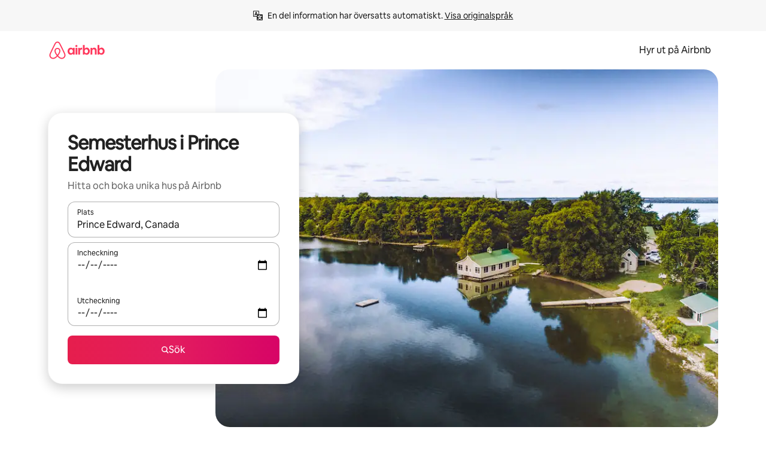

--- FILE ---
content_type: text/html;charset=utf-8
request_url: https://www.airbnb.se/prince-edward-county-canada/stays/houses
body_size: 122758
content:
<!doctype html>
<html lang="sv" dir="ltr" data-is-hyperloop="true" data-is-async-local-storage="true" class="scrollbar-gutter"><head><meta charSet="utf-8"/><meta name="locale" content="sv"/><meta name="google" content="notranslate"/><meta id="csrf-param-meta-tag" name="csrf-param" content="authenticity_token"/><meta id="csrf-token-meta-tag" name="csrf-token" content=""/><meta id="english-canonical-url" content=""/><meta name="twitter:widgets:csp" content="on"/><meta name="mobile-web-app-capable" content="yes"/><meta name="apple-mobile-web-app-capable" content="yes"/><meta name="application-name" content="Airbnb"/><meta name="apple-mobile-web-app-title" content="Airbnb"/><meta name="theme-color" content="#ffffff"/><meta name="msapplication-navbutton-color" content="#ffffff"/><meta name="apple-mobile-web-app-status-bar-style" content="black-translucent"/><meta name="msapplication-starturl" content="/?utm_source=homescreen"/><style id="seo-css-reset" type="text/css"> @font-face { font-family: 'Airbnb Cereal VF'; src: url('https://a0.muscache.com/airbnb/static/airbnb-dls-web/build/fonts/cereal-variable/AirbnbCerealVF_W_Wght.8816d9e5c3b6a860636193e36b6ac4e4.woff2') format('woff2 supports variations'), url('https://a0.muscache.com/airbnb/static/airbnb-dls-web/build/fonts/cereal-variable/AirbnbCerealVF_W_Wght.8816d9e5c3b6a860636193e36b6ac4e4.woff2') format('woff2-variations'); font-style: normal; unicode-range: U+0000-03FF, U+0500-058F, U+0700-074F, U+0780-FAFF, U+FE00-FE6F, U+FF00-EFFFF, U+FFFFE-10FFFF; font-display: swap; } @font-face { font-family: 'Airbnb Cereal VF'; src: url('https://a0.muscache.com/airbnb/static/airbnb-dls-web/build/fonts/cereal-variable/AirbnbCerealVF_Italics_W_Wght.bd5e0f97cea11e9264b40656a83357ec.woff2') format('woff2 supports variations'), url('https://a0.muscache.com/airbnb/static/airbnb-dls-web/build/fonts/cereal-variable/AirbnbCerealVF_Italics_W_Wght.bd5e0f97cea11e9264b40656a83357ec.woff2') format('woff2-variations'); font-style: italic; unicode-range: U+0000-03FF, U+0500-058F, U+0700-074F, U+0780-FAFF, U+FE00-FE6F, U+FF00-EFFFF, U+FFFFE-10FFFF; font-display: swap; } @font-face { font-family: 'Airbnb Cereal VF'; unicode-range: U+0600-06FF, U+0750-077F; font-style: normal; src: url('https://a0.muscache.com/airbnb/static/airbnb-dls-web/build/fonts/cereal-variable/AirbnbCerealVF_Arabic_W_Wght.6bee4dd7ab27ef998da2f3a25ae61b48.woff2') format('woff2 supports variations'), url('https://a0.muscache.com/airbnb/static/airbnb-dls-web/build/fonts/cereal-variable/AirbnbCerealVF_Arabic_W_Wght.6bee4dd7ab27ef998da2f3a25ae61b48.woff2') format('woff2-variations'); font-display: swap; } @font-face { font-family: 'Airbnb Cereal VF'; unicode-range: U+0400-04FF; font-style: normal; src: url('https://a0.muscache.com/airbnb/static/airbnb-dls-web/build/fonts/cereal-variable/AirbnbCerealVF_Cyril_W_Wght.df06d21e3ece5673610c24f0090979ff.woff2') format('woff2 supports variations'), url('https://a0.muscache.com/airbnb/static/airbnb-dls-web/build/fonts/cereal-variable/AirbnbCerealVF_Cyril_W_Wght.df06d21e3ece5673610c24f0090979ff.woff2') format('woff2-variations'); font-display: swap; } @font-face { font-family: 'Airbnb Cereal VF'; unicode-range: U+0590-05FF, U+FB00-FB4F; font-style: normal; src: url('https://a0.muscache.com/airbnb/static/airbnb-dls-web/build/fonts/cereal-variable/AirbnbCerealVF_Hebrew_W_Wght.8c6defa083bcccea47d68d872b5a2b0c.woff2') format('woff2 supports variations'), url('https://a0.muscache.com/airbnb/static/airbnb-dls-web/build/fonts/cereal-variable/AirbnbCerealVF_Hebrew_W_Wght.8c6defa083bcccea47d68d872b5a2b0c.woff2') format('woff2-variations'); font-display: swap; } @font-face { font-family: 'Airbnb Cereal VF'; src: url('https://a0.muscache.com/airbnb/static/airbnb-dls-web/build/fonts/cereal-variable/AirbnbCerealVF_W_Wght.8816d9e5c3b6a860636193e36b6ac4e4.woff2') format('woff2 supports variations'), url('https://a0.muscache.com/airbnb/static/airbnb-dls-web/build/fonts/cereal-variable/AirbnbCerealVF_W_Wght.8816d9e5c3b6a860636193e36b6ac4e4.woff2') format('woff2-variations'); font-style: normal; font-display: swap; } @font-face { font-family: 'Airbnb Cereal VF'; unicode-range: U+0900-097F; font-style: normal; src: url('https://a0.muscache.com/airbnb/static/airbnb-dls-web/build/fonts/cereal-variable/AirbnbCerealVF_Deva_W_Wght.b498e56f4d652dd9addb81cdafd7e6d8.woff2') format('woff2 supports variations'), url('https://a0.muscache.com/airbnb/static/airbnb-dls-web/build/fonts/cereal-variable/AirbnbCerealVF_Deva_W_Wght.b498e56f4d652dd9addb81cdafd7e6d8.woff2') format('woff2-variations'); font-display: swap; } @font-face { font-family: 'Airbnb Cereal VF'; unicode-range: U+0E00-0E7F; font-style: normal; src: url('https://a0.muscache.com/airbnb/static/airbnb-dls-web/build/fonts/cereal-variable/AirbnbCerealVF_ThaiLp_W_Wght.e40f7fff25db11840de609db35118844.woff2') format('woff2 supports variations'), url('https://a0.muscache.com/airbnb/static/airbnb-dls-web/build/fonts/cereal-variable/AirbnbCerealVF_ThaiLp_W_Wght.e40f7fff25db11840de609db35118844.woff2') format('woff2-variations'); font-display: swap; } @font-face { font-family: 'Airbnb Cereal VF'; unicode-range: U+0370-03FF; font-style: normal; src: url('https://a0.muscache.com/airbnb/static/airbnb-dls-web/build/fonts/cereal-variable/AirbnbCerealVF_Greek_W_Wght.4eec7b9ea9093264b972a6eb2a7f13b8.woff2') format('woff2 supports variations'), url('https://a0.muscache.com/airbnb/static/airbnb-dls-web/build/fonts/cereal-variable/AirbnbCerealVF_Greek_W_Wght.4eec7b9ea9093264b972a6eb2a7f13b8.woff2') format('woff2-variations'); font-display: swap; } html{font-family: Airbnb Cereal VF,Circular,-apple-system,BlinkMacSystemFont,Roboto,Helvetica Neue,sans-serif;color:inherit;-webkit-font-smoothing:antialiased;-moz-osx-font-smoothing:grayscale;font-synthesis:none;}body{font-size:14px;line-height:1.43;}*,::before,::after{box-sizing:border-box;}html,body,blockquote,dl,dd,h1,h2,h3,h4,h5,h6,hr,figure,p,pre,fieldset{margin:0;padding:0;border:0;}article,aside,details,figcaption,figure,footer,header,hgroup,menu,nav,section{display:block;}ol,ul{list-style:none;margin:0;padding:0;}a{text-decoration:none;color:inherit}input{font-family:inherit;}table{border-collapse:collapse;}.screen-reader-only{border:0;clip:rect(0,0,0,0);height:1px;margin:-1px;overflow:hidden;padding:0;position:absolute;width:1px}.screen-reader-only-focusable:focus{clip:auto;height:auto;margin:0;overflow:visible;position:static;width:auto}.skip-to-content:focus{background-color:#fff;font-size:18px;padding:0 24px;position:absolute;left:3px;line-height:64px;top:3px;z-index:10000}</style><script src="https://a0.muscache.com/airbnb/static/packages/web/common/frontend/hyperloop-browser/metroRequire.227ca10613.js" defer="" crossorigin="anonymous"></script><script src="https://a0.muscache.com/airbnb/static/packages/web/common/frontend/hyperloop-browser/shims_post_modules.6052315266.js" defer="" crossorigin="anonymous"></script><script src="https://a0.muscache.com/airbnb/static/packages/web/sv/frontend/airmetro/browser/asyncRequire.761f68aab3.js" defer="" crossorigin="anonymous"></script><script src="https://a0.muscache.com/airbnb/static/packages/web/common/frontend/hyperloop-browser/coreV2.1baf1d8370.js" defer="" crossorigin="anonymous"></script><script src="https://a0.muscache.com/airbnb/static/packages/web/common/b7d9.551822d9e2.js" defer="" crossorigin="anonymous"></script><script src="https://a0.muscache.com/airbnb/static/packages/web/common/frontend/seo-loop/routeHandler.9a8337f848.js" defer="" crossorigin="anonymous"></script><script src="https://a0.muscache.com/airbnb/static/packages/web/common/2148.0f63fd6432.js" defer="" crossorigin="anonymous"></script><script src="https://a0.muscache.com/airbnb/static/packages/web/common/217f.cf14833904.js" defer="" crossorigin="anonymous"></script><script src="https://a0.muscache.com/airbnb/static/packages/web/common/e18a.e9e13a26ba.js" defer="" crossorigin="anonymous"></script><script src="https://a0.muscache.com/airbnb/static/packages/web/common/57a4.0dfaef8edb.js" defer="" crossorigin="anonymous"></script><script src="https://a0.muscache.com/airbnb/static/packages/web/common/42cb.f078b943dc.js" defer="" crossorigin="anonymous"></script><script src="https://a0.muscache.com/airbnb/static/packages/web/common/frontend/moment-more-formats/src/locale/sv.85d6edb69d.js" defer="" crossorigin="anonymous"></script><script src="https://a0.muscache.com/airbnb/static/packages/web/common/frontend/seo-loop/apps/landing-pages/initializer.fb05ba9774.js" defer="" crossorigin="anonymous"></script><script src="https://a0.muscache.com/airbnb/static/packages/web/sv/ce9a.80aed8269b.js" defer="" crossorigin="anonymous"></script><script src="https://a0.muscache.com/airbnb/static/packages/web/common/frontend/landing-pages/page-types/stays/StaysRouteContainer.d710a13f78.js" defer="" crossorigin="anonymous"></script><script src="https://a0.muscache.com/airbnb/static/packages/web/common/5f7b.ab477603e8.js" defer="" crossorigin="anonymous"></script><script src="https://a0.muscache.com/airbnb/static/packages/web/common/0a2f.411bade0ca.js" defer="" crossorigin="anonymous"></script><script src="https://a0.muscache.com/airbnb/static/packages/web/common/0c01.15680075f8.js" defer="" crossorigin="anonymous"></script><script src="https://a0.muscache.com/airbnb/static/packages/web/common/ae27.e7c562abe0.js" defer="" crossorigin="anonymous"></script><script src="https://a0.muscache.com/airbnb/static/packages/web/common/5b92.fb7bda9420.js" defer="" crossorigin="anonymous"></script><script src="https://a0.muscache.com/airbnb/static/packages/web/common/9a38.8715bc6d28.js" defer="" crossorigin="anonymous"></script><script src="https://a0.muscache.com/airbnb/static/packages/web/common/e2da.c2c4778107.js" defer="" crossorigin="anonymous"></script><script src="https://a0.muscache.com/airbnb/static/packages/web/common/c6a9.e034875fb3.js" defer="" crossorigin="anonymous"></script><script src="https://a0.muscache.com/airbnb/static/packages/web/common/frontend/seo-loop/apps/landing-pages/client.4ded56a1eb.js" defer="" crossorigin="anonymous"></script><script>(function() {
  // pg_pixel is no-op now.
})()</script><script>"undefined"!=typeof window&&window.addEventListener("error",function e(r){if(window._errorReportingInitialized)return void window.removeEventListener("error",e);const{error:n}=r;if(!n)return;const o=r.message||n.message,t=/Requiring unknown module/.test(o)?.01:.1;if(Math.random()>t)return;const{locale:a,tracking_context:i}=window[Symbol.for("__ global cache key __")]?.["string | airbnb-bootstrap-data"]?.["_bootstrap-layout-init"]??{},s=a||navigator.language,l=location.pathname,c="undefined"!=typeof window?{tags:{loggingSource:"browser",sampleRate:String(t)}}:{sampleRate:String(t)};fetch("https://notify.bugsnag.com/",{headers:{"Bugsnag-Payload-Version":"5"},body:JSON.stringify({apiKey:"e393bc25e52fe915ffb56c14ddf2ff1b",payloadVersion:"5",notifier:{name:"Bugsnag JavaScript",version:"0.0.5-AirbnbUnhandledBufferedErrorCustomFetch",url:""},events:[{exceptions:[{errorClass:n.name,message:o,stacktrace:[{file:r.filename,lineNumber:r.lineno,columnNumber:r.colno}],type:"browserjs"}],request:{url:location.href},context:l,groupingHash:n.name.concat("-",o,"-",l),unhandled:!0,app:{releaseStage:i?.environment},device:{time:new Date,userAgent:navigator.userAgent},metaData:{infra:{app_name:i?.app,is_buffered_error:!0,loop_name:i?.controller,locale:s,service_worker_url:navigator.serviceWorker?.controller?.scriptURL},...c}}]}),method:"POST"})});</script><script>
// FID init code.
!function(e,n){let t,c,o,i=[];const r={passive:!0,capture:!0},f=new Date,u="pointerup",a="pointercancel";function s(e,n){t||(t=n,c=e,o=new Date,l())}function l(){c>=0&&c<o-f&&(i.forEach(e=>{e(c,t)}),i=[])}function p(t){if(t.cancelable){const c=(t.timeStamp>1e12?new Date:performance.now())-t.timeStamp;"pointerdown"===t.type?function(t,c){function o(){s(t,c),f()}function i(){f()}function f(){n(u,o,r),n(a,i,r)}e(u,o,r),e(a,i,r)}(c,t):s(c,t)}}var w;w=e,["click","mousedown","keydown","touchstart","pointerdown"].forEach(e=>{w(e,p,r)}),self.perfMetrics=self.perfMetrics||{},self.perfMetrics.onFirstInputDelay=function(e){i.push(e),l()},self.perfMetrics.clearFirstInputDelay=function(){t&&(t=null,c=null,o=null)}}(addEventListener,removeEventListener);
// LCP Polyfill code
!function(e,t,n){let o,r,c=0,a=0,s=0,i=!1,l=!0;const f=["IMG","H1","H2","H3","H4","H5","SVG"];let m,d,g;const u=["click","mousedown","keydown","touchstart","pointerdown","scroll"],E={passive:!0,capture:!0};function p(e,t,n){(t>1.000666778*a||o&&!document.body.contains(o))&&(a=t,s=n,o=e,g?.(s,o,a))}function h(e){d?.observe(e)}function N(){if(l)if(i)m||(m={IMG:document.getElementsByTagName("img"),H1:document.getElementsByTagName("h1"),H2:document.getElementsByTagName("h2"),H3:document.getElementsByTagName("h3"),H4:document.getElementsByTagName("h4"),H5:document.getElementsByTagName("h5"),SVG:document.getElementsByTagName("svg")}),f.forEach(e=>{Array.from(m[e]).forEach(e=>{h(e)})}),setTimeout(N,50);else{let e;for(!r&&document.body&&(r=document.createNodeIterator(document.body,NodeFilter.SHOW_ELEMENT,e=>{return t=e,f.includes(t.tagName)||t.hasAttribute("data-lcp-candidate")?NodeFilter.FILTER_ACCEPT:NodeFilter.FILTER_REJECT;var t}));e=r?.nextNode();)h(e);n(N)}}function H(){c=performance.now(),a=0,s=0,o=null,d=new IntersectionObserver(e=>{e.filter(e=>e.isIntersecting).forEach(e=>{!function(e,t,o){const r=t.height*t.width;if(["H1","H2","H3","H4","H5"].includes(e.tagName)){const t=document.createRange();t.selectNodeContents(e),n(()=>{const n=t.getBoundingClientRect(),c=n.height*n.width;o(e,Math.min(c,r),performance.now())})}else if("IMG"!==e.tagName)o(e,r,performance.now());else{const t=()=>n(()=>o(e,r,performance.now()));e.complete?t():e.addEventListener("load",t,{once:!0})}}(e.target,e.intersectionRect,p)})}),n(N),u.forEach(t=>{e(t,y,E)})}function y(e){const t=e.target;("scroll"!==e.type||"expand-trigger"!==t?.className&&"contract-trigger"!==t?.className)&&0!==a&&(performance.now()-c<250||T())}function T(){d?.disconnect(),u.forEach(e=>{t(e,y,E)}),l=!1,d=null}H(),self.perfMetrics=self.perfMetrics||{},self.perfMetrics.onLargestContentfulPaint=function(e){g=e,0!==s&&null!==o&&g(s,o,a)},self.perfMetrics.startSearchingForLargestContentfulPaint=H.bind(null,!1),self.perfMetrics.stopSearchingForLargestContentfulPaint=T,self.perfMetrics.markIsHydratedForLargestContentfulPaint=()=>{i=!0},self.perfMetrics.registerLCPCandidate=h,self.perfMetrics.inspectLCPTarget=()=>o}(addEventListener,removeEventListener,requestAnimationFrame);
// INP init code.
!function(e){let n,t=0;const r={value:-1,entries:[]};let i,o=[];const s=new Map;let a,c=0,l=1/0,u=0;function f(){return null!=a?c:null!=performance.interactionCount?performance.interactionCount:0}function d(){return f()-t}function p(e){e.forEach(e=>{e.interactionId&&function(e){if(null==e.interactionId)return;const n=o[o.length-1],t=s.get(e.interactionId);if(null!=t||o.length<10||e.duration>n.latency){if(null!=t)t.entries.push(e),t.latency=Math.max(t.latency,e.duration);else{const n={id:e.interactionId,latency:e.duration,entries:[e]};o.push(n),s.set(e.interactionId,n)}o.sort((e,n)=>n.latency-e.latency),o.splice(10).forEach(e=>{s.delete(e.id)})}}(e)});const n=function(){const e=Math.min(o.length-1,Math.floor(d()/50));return o[e]}();n&&n.latency!==r.value&&(r.value=n.latency,r.entries=n.entries,v())}function v(){r.value>=0&&i&&i(r.value,r.entries)}"PerformanceObserver"in window&&PerformanceObserver.supportedEntryTypes&&PerformanceObserver.supportedEntryTypes.includes("event")&&("interactionCount"in performance||null!=a||PerformanceObserver.supportedEntryTypes&&PerformanceObserver.supportedEntryTypes.includes("event")&&(a=new PerformanceObserver(e=>{Promise.resolve().then(()=>{e.getEntries().forEach(e=>{e.interactionId&&(l=Math.min(l,e.interactionId),u=Math.max(u,e.interactionId),c=u?(u-l)/7+1:0)})})}),a.observe({type:"event",buffered:!0,durationThreshold:0})),n=new PerformanceObserver(e=>{Promise.resolve().then(()=>{p(e.getEntries())})}),n.observe({type:"event",buffered:!0,durationThreshold:40}),n.observe({type:"first-input",buffered:!0}),e("visibilitychange",function(){null!=n&&"hidden"===document.visibilityState&&(p(n.takeRecords()),r.value<0&&d()>0&&(r.value=0,r.entries=[]),v())},!0),e("pageshow",function(e){e.persisted&&(o=[],s.clear(),t=f(),r.value=-1,r.entries=[])},!0)),self.perfMetrics=self.perfMetrics||{},self.perfMetrics.onInp=function(e){r.value>=0?e(r.value,r.entries):i=e},self.perfMetrics.clearInp=function(){o=[],s.clear(),t=0,c=0,l=1/0,u=0,r.value=-1,r.entries=[]}}(addEventListener);
</script><script>((e,t,o,n)=>{if(!n.supports("(font: -apple-system-body) and (-webkit-touch-callout: default)"))return;const d=e.createElement("div");d.setAttribute("style","font: -apple-system-body"),t.appendChild(d),"17px"===o(d).fontSize&&t.style.setProperty("font-size","16px"),t.removeChild(d)})(document,document.documentElement,getComputedStyle,CSS);</script><script>(()=>{if("undefined"==typeof window)return;if("ScrollTimeline"in window)return;const n=new Map;window.queuedAnimations=n,window.queuedAnimationsLoaded=new AbortController,window.addEventListener("animationstart",i=>{const e=i.target;e.getAnimations().filter(n=>n.animationName===i.animationName).forEach(i=>{n.set(i,e)})},{signal:window.queuedAnimationsLoaded.signal})})();</script><link rel="search" type="application/opensearchdescription+xml" href="/opensearch.xml" title="Airbnb"/><link rel="apple-touch-icon" href="https://a0.muscache.com/airbnb/static/icons/apple-touch-icon-76x76-3b313d93b1b5823293524b9764352ac9.png"/><link rel="apple-touch-icon" sizes="76x76" href="https://a0.muscache.com/airbnb/static/icons/apple-touch-icon-76x76-3b313d93b1b5823293524b9764352ac9.png"/><link rel="apple-touch-icon" sizes="120x120" href="https://a0.muscache.com/airbnb/static/icons/apple-touch-icon-120x120-52b1adb4fe3a8f825fc4b143de12ea4b.png"/><link rel="apple-touch-icon" sizes="152x152" href="https://a0.muscache.com/airbnb/static/icons/apple-touch-icon-152x152-7b7c6444b63d8b6ebad9dae7169e5ed6.png"/><link rel="apple-touch-icon" sizes="180x180" href="https://a0.muscache.com/airbnb/static/icons/apple-touch-icon-180x180-bcbe0e3960cd084eb8eaf1353cf3c730.png"/><link rel="icon" sizes="192x192" href="https://a0.muscache.com/im/pictures/airbnb-platform-assets/AirbnbPlatformAssets-Favicons/original/0d189acb-3f82-4b2c-b95f-ad1d6a803d13.png?im_w=240"/><link rel="shortcut icon" sizes="76x76" type="image/png" href="https://a0.muscache.com/im/pictures/airbnb-platform-assets/AirbnbPlatformAssets-Favicons/original/0d189acb-3f82-4b2c-b95f-ad1d6a803d13.png?im_w=240"/><link rel="mask-icon" href="https://a0.muscache.com/pictures/airbnb-platform-assets/AirbnbPlatformAssets-Favicons/original/304e8c59-05df-4fab-9846-f69fd7f749b0.svg?im_w=240" color="#FF5A5F"/><link rel="apple-touch-icon" href="https://a0.muscache.com/airbnb/static/icons/apple-touch-icon-76x76-3b313d93b1b5823293524b9764352ac9.png"/><link rel="apple-touch-icon" sizes="76x76" href="https://a0.muscache.com/airbnb/static/icons/apple-touch-icon-76x76-3b313d93b1b5823293524b9764352ac9.png"/><link rel="apple-touch-icon" sizes="120x120" href="https://a0.muscache.com/airbnb/static/icons/apple-touch-icon-120x120-52b1adb4fe3a8f825fc4b143de12ea4b.png"/><link rel="apple-touch-icon" sizes="152x152" href="https://a0.muscache.com/airbnb/static/icons/apple-touch-icon-152x152-7b7c6444b63d8b6ebad9dae7169e5ed6.png"/><link rel="apple-touch-icon" sizes="180x180" href="https://a0.muscache.com/airbnb/static/icons/apple-touch-icon-180x180-bcbe0e3960cd084eb8eaf1353cf3c730.png"/><link rel="icon" sizes="192x192" href="https://a0.muscache.com/im/pictures/airbnb-platform-assets/AirbnbPlatformAssets-Favicons/original/0d189acb-3f82-4b2c-b95f-ad1d6a803d13.png?im_w=240"/><link rel="shortcut icon" sizes="76x76" type="image/png" href="https://a0.muscache.com/im/pictures/airbnb-platform-assets/AirbnbPlatformAssets-Favicons/original/0d189acb-3f82-4b2c-b95f-ad1d6a803d13.png?im_w=240"/><link rel="mask-icon" href="https://a0.muscache.com/pictures/airbnb-platform-assets/AirbnbPlatformAssets-Favicons/original/304e8c59-05df-4fab-9846-f69fd7f749b0.svg?im_w=240" color="#FF5A5F"/><style id="aphrodite" type="text/css" data-aphrodite="true">._1wwxwzt{pointer-events:none !important;-webkit-user-select:none !important;user-select:none !important;white-space:pre-wrap !important;padding-left:0px !important;padding-right:0px !important;font-family:Airbnb Cereal VF,Circular,-apple-system,BlinkMacSystemFont,Roboto,Helvetica Neue,sans-serif !important;font-size:1.125rem !important;}._7h1p0g{margin:0 !important;padding:0 !important;}</style><style id="linaria" type="text/css" data-linaria="true">.c1jo210i.c1jo210i.c1jo210i{display:grid;}

.cnk25hy.cnk25hy.cnk25hy{height:100%;}

.e1mkvczo.e1mkvczo.e1mkvczo{grid-row:1;grid-column:1;}

.dir.perb90o.perb90o.perb90o{transition:opacity 75ms var(--motion-linear-curve-animation-timing-function), visibility 75ms var(--motion-linear-curve-animation-timing-function);}

.ni1yqzk.ni1yqzk.ni1yqzk{opacity:1;visibility:visible;}

.rgyynxb.rgyynxb.rgyynxb{opacity:0;visibility:hidden;}
.cyqdyy.cyqdyy.cyqdyy{position:relative;}

.dir.cyqdyy.cyqdyy.cyqdyy{background-color:var(--palette-white);}

.vz2oe5x.vz2oe5x.vz2oe5x{--view-transition_play-state:running;}

.vg7vsjx.vg7vsjx.vg7vsjx{height:100%;}

.v1cv8r21.v1cv8r21.v1cv8r21{display:contents;}

.vyb6402.vyb6402.vyb6402:where(.contextual-grow)::view-transition-group(container),.vyb6402.vyb6402.vyb6402:where(.contextual-grow)::view-transition-group(container-content){mix-blend-mode:normal;overflow:hidden;}

.dir.vyb6402.vyb6402.vyb6402:where(.contextual-grow)::view-transition-group(container),.dir.vyb6402.vyb6402.vyb6402:where(.contextual-grow)::view-transition-group(container-content){border-radius:var(--container-border-radius,15px);}

.dir.vyb6402.vyb6402.vyb6402:where(.contextual-grow)::view-transition-group(container){border-bottom:var(--container-border,none);}

@media (prefers-reduced-motion:no-preference){
.vyb6402.vyb6402.vyb6402:where(.contextual-grow).exit.exit.exit::view-transition-old(container){--view-transition_mix-blend-mode:plus-lighter;opacity:var(--view-transition-fade-effect_opacity-from);--view-transition-fade-effect_opacity-from:1;--view-transition-fade-effect_duration:75ms;--view-transition-fade-effect_transition_timing-function:var(--motion-linear-curve-animation-timing-function);--view-transition-fade-effect_delay:var(--contextual-grow_fade-delay,50ms);animation:var(--reduced-motion_duration,var(--view-transition-fade-effect_duration,200ms)) var(--view-transition-fade-effect_timing-function,linear) var(--view-transition-fade-effect_delay,0ms) 1 normal var(--view-transition_fill-mode,both) var(--view-transition_play-state,paused) fade-vyb6402;}

.dir.vyb6402.vyb6402.vyb6402:where(.contextual-grow).exit.exit.exit::view-transition-old(container){animation:var(--reduced-motion_duration,var(--view-transition-fade-effect_duration,200ms)) var(--view-transition-fade-effect_timing-function,linear) var(--view-transition-fade-effect_delay,0ms) 1 normal var(--view-transition_fill-mode,both) var(--view-transition_play-state,paused) fade-vyb6402;}

@keyframes fade-vyb6402{
from{opacity:var(--view-transition-fade-effect_opacity-from,0);visibility:visible;}

to{opacity:var(--view-transition-fade-effect_opacity-to,1);}}}

@media (prefers-reduced-motion:reduce),(update:slow),(update:none){
.vyb6402.vyb6402.vyb6402:where(.contextual-grow).exit.exit.exit::view-transition-old(container){--view-transition_mix-blend-mode:plus-lighter;opacity:var(--view-transition-fade-effect_opacity-from);}

.dir.vyb6402.vyb6402.vyb6402:where(.contextual-grow).exit.exit.exit::view-transition-old(container){animation:var(--reduced-motion_duration,var(--view-transition-fade-effect_duration,200ms)) var(--view-transition-fade-effect_timing-function,linear) var(--view-transition-fade-effect_delay,0ms) 1 normal var(--view-transition_fill-mode,both) var(--view-transition_play-state,paused) fade-vyb6402;}

@keyframes fade-vyb6402{
from{opacity:var(--view-transition-fade-effect_opacity-from,0);visibility:visible;}

to{opacity:var(--view-transition-fade-effect_opacity-to,1);}}}

@media (prefers-reduced-motion:no-preference){
.vyb6402.vyb6402.vyb6402:where(.contextual-grow).enter.enter.enter::view-transition-old(container){--view-transition_mix-blend-mode:plus-lighter;opacity:var(--view-transition-fade-effect_opacity-from);--view-transition-fade-effect_opacity-from:1;--view-transition-fade-effect_opacity-to:0;--view-transition-fade-effect_duration:75ms;--view-transition-fade-effect_transition_timing-function:var(--motion-linear-curve-animation-timing-function);--view-transition-fade-effect_delay:var(--contextual-grow_fade-delay,50ms);animation:var(--reduced-motion_duration,var(--view-transition-fade-effect_duration,200ms)) var(--view-transition-fade-effect_timing-function,linear) var(--view-transition-fade-effect_delay,0ms) 1 normal var(--view-transition_fill-mode,both) var(--view-transition_play-state,paused) fade-vyb6402;--view-transition-scale-effect_duration:500ms;animation:var(--reduced-motion_duration,var(--view-transition-scale-effect_duration,200ms)) var(--view-transition-scale-effect_timing-function,var(--motion-standard-curve-animation-timing-function)) var(--view-transition-scale-effect_delay,0ms) 1 normal var(--view-transition_fill-mode,both) var(--view-transition_play-state,paused) scale-vyb6402;}

.dir.vyb6402.vyb6402.vyb6402:where(.contextual-grow).enter.enter.enter::view-transition-old(container){animation:var(--reduced-motion_duration,var(--view-transition-fade-effect_duration,200ms)) var(--view-transition-fade-effect_timing-function,linear) var(--view-transition-fade-effect_delay,0ms) 1 normal var(--view-transition_fill-mode,both) var(--view-transition_play-state,paused) fade-vyb6402,var(--reduced-motion_duration,var(--view-transition-scale-effect_duration,200ms)) var(--view-transition-scale-effect_timing-function,var(--motion-standard-curve-animation-timing-function)) var(--view-transition-scale-effect_delay,0ms) 1 normal var(--view-transition_fill-mode,both) var(--view-transition_play-state,paused) scale-vyb6402;}

@keyframes fade-vyb6402{
from{opacity:var(--view-transition-fade-effect_opacity-from,0);visibility:visible;}

to{opacity:var(--view-transition-fade-effect_opacity-to,1);}}

@keyframes scale-vyb6402{
from{filter:var(--view-transition_from-filter);visibility:visible;scale:var(--view-transition-scale-effect_from,1);}

to{filter:var(--view-transition_to-filter);scale:var(--view-transition-scale-effect_to,0);}}}

@media (prefers-reduced-motion:reduce),(update:slow),(update:none){
.vyb6402.vyb6402.vyb6402:where(.contextual-grow).enter.enter.enter::view-transition-old(container){--view-transition_mix-blend-mode:plus-lighter;opacity:var(--view-transition-fade-effect_opacity-from);}

.dir.vyb6402.vyb6402.vyb6402:where(.contextual-grow).enter.enter.enter::view-transition-old(container){animation:var(--reduced-motion_duration,var(--view-transition-fade-effect_duration,200ms)) var(--view-transition-fade-effect_timing-function,linear) var(--view-transition-fade-effect_delay,0ms) 1 normal var(--view-transition_fill-mode,both) var(--view-transition_play-state,paused) fade-vyb6402;}

@keyframes fade-vyb6402{
from{opacity:var(--view-transition-fade-effect_opacity-from,0);visibility:visible;}

to{opacity:var(--view-transition-fade-effect_opacity-to,1);}}}

@media (prefers-reduced-motion:no-preference){
.vyb6402.vyb6402.vyb6402:where(.contextual-grow).enter.enter.enter::view-transition-new(container){--view-transition_mix-blend-mode:plus-lighter;opacity:var(--view-transition-fade-effect_opacity-from);--view-transition-fade-effect_opacity-from:1;--view-transition-fade-effect_duration:75ms;--view-transition-fade-effect_transition_timing-function:var(--motion-linear-curve-animation-timing-function);--view-transition-fade-effect_delay:var(--contextual-grow_fade-delay,50ms);animation:var(--reduced-motion_duration,var(--view-transition-fade-effect_duration,200ms)) var(--view-transition-fade-effect_timing-function,linear) var(--view-transition-fade-effect_delay,0ms) 1 normal var(--view-transition_fill-mode,both) var(--view-transition_play-state,paused) fade-vyb6402;animation:var(--reduced-motion_duration,var(--view-transition-scale-effect_duration,200ms)) var(--view-transition-scale-effect_timing-function,var(--motion-standard-curve-animation-timing-function)) var(--view-transition-scale-effect_delay,0ms) 1 normal var(--view-transition_fill-mode,both) var(--view-transition_play-state,paused) scale-vyb6402;}

.dir.vyb6402.vyb6402.vyb6402:where(.contextual-grow).enter.enter.enter::view-transition-new(container){animation:var(--reduced-motion_duration,var(--view-transition-fade-effect_duration,200ms)) var(--view-transition-fade-effect_timing-function,linear) var(--view-transition-fade-effect_delay,0ms) 1 normal var(--view-transition_fill-mode,both) var(--view-transition_play-state,paused) fade-vyb6402;}

@keyframes fade-vyb6402{
from{opacity:var(--view-transition-fade-effect_opacity-from,0);visibility:visible;}

to{opacity:var(--view-transition-fade-effect_opacity-to,1);}}

@keyframes scale-vyb6402{
from{filter:var(--view-transition_from-filter);visibility:visible;scale:var(--view-transition-scale-effect_from,1);}

to{filter:var(--view-transition_to-filter);scale:var(--view-transition-scale-effect_to,0);}}}

@media (prefers-reduced-motion:reduce),(update:slow),(update:none){
.vyb6402.vyb6402.vyb6402:where(.contextual-grow).enter.enter.enter::view-transition-new(container){--view-transition_mix-blend-mode:plus-lighter;opacity:var(--view-transition-fade-effect_opacity-from);}

.dir.vyb6402.vyb6402.vyb6402:where(.contextual-grow).enter.enter.enter::view-transition-new(container){animation:var(--reduced-motion_duration,var(--view-transition-fade-effect_duration,200ms)) var(--view-transition-fade-effect_timing-function,linear) var(--view-transition-fade-effect_delay,0ms) 1 normal var(--view-transition_fill-mode,both) var(--view-transition_play-state,paused) fade-vyb6402;}

@keyframes fade-vyb6402{
from{opacity:var(--view-transition-fade-effect_opacity-from,0);visibility:visible;}

to{opacity:var(--view-transition-fade-effect_opacity-to,1);}}}

.vyb6402.vyb6402.vyb6402:where(.contextual-grow)::view-transition-new(container-content){mix-blend-mode:normal;}

@media (prefers-reduced-motion:no-preference){
.vyb6402.vyb6402.vyb6402:where(.contextual-grow).enter.enter.enter::view-transition-old(container-content){mix-blend-mode:normal;--view-transition_mix-blend-mode:plus-lighter;opacity:var(--view-transition-fade-effect_opacity-from);--view-transition-fade-effect_opacity-from:1;--view-transition-fade-effect_opacity-to:0;--view-transition-fade-effect_duration:75ms;--view-transition-fade-effect_transition_timing-function:var(--motion-linear-curve-animation-timing-function);--view-transition-fade-effect_delay:var(--contextual-grow_fade-delay,50ms);animation:var(--reduced-motion_duration,var(--view-transition-fade-effect_duration,200ms)) var(--view-transition-fade-effect_timing-function,linear) var(--view-transition-fade-effect_delay,0ms) 1 normal var(--view-transition_fill-mode,both) var(--view-transition_play-state,paused) fade-vyb6402;}

.dir.vyb6402.vyb6402.vyb6402:where(.contextual-grow).enter.enter.enter::view-transition-old(container-content){animation:var(--reduced-motion_duration,var(--view-transition-fade-effect_duration,200ms)) var(--view-transition-fade-effect_timing-function,linear) var(--view-transition-fade-effect_delay,0ms) 1 normal var(--view-transition_fill-mode,both) var(--view-transition_play-state,paused) fade-vyb6402;}

@keyframes fade-vyb6402{
from{opacity:var(--view-transition-fade-effect_opacity-from,0);visibility:visible;}

to{opacity:var(--view-transition-fade-effect_opacity-to,1);}}}

@media (prefers-reduced-motion:reduce),(update:slow),(update:none){
.vyb6402.vyb6402.vyb6402:where(.contextual-grow).enter.enter.enter::view-transition-old(container-content){--view-transition_mix-blend-mode:plus-lighter;opacity:var(--view-transition-fade-effect_opacity-from);}

.dir.vyb6402.vyb6402.vyb6402:where(.contextual-grow).enter.enter.enter::view-transition-old(container-content){animation:var(--reduced-motion_duration,var(--view-transition-fade-effect_duration,200ms)) var(--view-transition-fade-effect_timing-function,linear) var(--view-transition-fade-effect_delay,0ms) 1 normal var(--view-transition_fill-mode,both) var(--view-transition_play-state,paused) fade-vyb6402;}

@keyframes fade-vyb6402{
from{opacity:var(--view-transition-fade-effect_opacity-from,0);visibility:visible;}

to{opacity:var(--view-transition-fade-effect_opacity-to,1);}}}

@media (prefers-reduced-motion:no-preference){
.vyb6402.vyb6402.vyb6402:where(.contextual-grow).enter.enter.enter::view-transition-new(container-content){mix-blend-mode:normal;--view-transition_mix-blend-mode:plus-lighter;opacity:var(--view-transition-fade-effect_opacity-from);--view-transition-fade-effect_opacity-from:var(--contextual-grow_content-start-opacity,0);--view-transition-fade-effect_duration:75ms;--view-transition-fade-effect_transition_timing-function:var(--motion-linear-curve-animation-timing-function);--view-transition-fade-effect_delay:var(--contextual-grow_fade-delay,50ms);animation:var(--reduced-motion_duration,var(--view-transition-fade-effect_duration,200ms)) var(--view-transition-fade-effect_timing-function,linear) var(--view-transition-fade-effect_delay,0ms) 1 normal var(--view-transition_fill-mode,both) var(--view-transition_play-state,paused) fade-vyb6402;}

.dir.vyb6402.vyb6402.vyb6402:where(.contextual-grow).enter.enter.enter::view-transition-new(container-content){animation:var(--reduced-motion_duration,var(--view-transition-fade-effect_duration,200ms)) var(--view-transition-fade-effect_timing-function,linear) var(--view-transition-fade-effect_delay,0ms) 1 normal var(--view-transition_fill-mode,both) var(--view-transition_play-state,paused) fade-vyb6402;}

@keyframes fade-vyb6402{
from{opacity:var(--view-transition-fade-effect_opacity-from,0);visibility:visible;}

to{opacity:var(--view-transition-fade-effect_opacity-to,1);}}}

@media (prefers-reduced-motion:reduce),(update:slow),(update:none){
.vyb6402.vyb6402.vyb6402:where(.contextual-grow).enter.enter.enter::view-transition-new(container-content){--view-transition_mix-blend-mode:plus-lighter;opacity:var(--view-transition-fade-effect_opacity-from);}

.dir.vyb6402.vyb6402.vyb6402:where(.contextual-grow).enter.enter.enter::view-transition-new(container-content){animation:var(--reduced-motion_duration,var(--view-transition-fade-effect_duration,200ms)) var(--view-transition-fade-effect_timing-function,linear) var(--view-transition-fade-effect_delay,0ms) 1 normal var(--view-transition_fill-mode,both) var(--view-transition_play-state,paused) fade-vyb6402;}

@keyframes fade-vyb6402{
from{opacity:var(--view-transition-fade-effect_opacity-from,0);visibility:visible;}

to{opacity:var(--view-transition-fade-effect_opacity-to,1);}}}

@media (prefers-reduced-motion:no-preference){
.vyb6402.vyb6402.vyb6402:where(.contextual-grow).exit.exit.exit::view-transition-old(container-content){--view-transition_mix-blend-mode:plus-lighter;opacity:var(--view-transition-fade-effect_opacity-from);--view-transition-fade-effect_opacity-from:1;--view-transition-fade-effect_opacity-to:0;--view-transition-fade-effect_duration:75ms;--view-transition-fade-effect_transition_timing-function:var(--motion-linear-curve-animation-timing-function);--view-transition-fade-effect_delay:var(--contextual-grow_fade-delay,50ms);animation:var(--reduced-motion_duration,var(--view-transition-fade-effect_duration,200ms)) var(--view-transition-fade-effect_timing-function,linear) var(--view-transition-fade-effect_delay,0ms) 1 normal var(--view-transition_fill-mode,both) var(--view-transition_play-state,paused) fade-vyb6402;}

.dir.vyb6402.vyb6402.vyb6402:where(.contextual-grow).exit.exit.exit::view-transition-old(container-content){animation:var(--reduced-motion_duration,var(--view-transition-fade-effect_duration,200ms)) var(--view-transition-fade-effect_timing-function,linear) var(--view-transition-fade-effect_delay,0ms) 1 normal var(--view-transition_fill-mode,both) var(--view-transition_play-state,paused) fade-vyb6402;}

@keyframes fade-vyb6402{
from{opacity:var(--view-transition-fade-effect_opacity-from,0);visibility:visible;}

to{opacity:var(--view-transition-fade-effect_opacity-to,1);}}}

@media (prefers-reduced-motion:reduce),(update:slow),(update:none){
.vyb6402.vyb6402.vyb6402:where(.contextual-grow).exit.exit.exit::view-transition-old(container-content){--view-transition_mix-blend-mode:plus-lighter;opacity:var(--view-transition-fade-effect_opacity-from);}

.dir.vyb6402.vyb6402.vyb6402:where(.contextual-grow).exit.exit.exit::view-transition-old(container-content){animation:var(--reduced-motion_duration,var(--view-transition-fade-effect_duration,200ms)) var(--view-transition-fade-effect_timing-function,linear) var(--view-transition-fade-effect_delay,0ms) 1 normal var(--view-transition_fill-mode,both) var(--view-transition_play-state,paused) fade-vyb6402;}

@keyframes fade-vyb6402{
from{opacity:var(--view-transition-fade-effect_opacity-from,0);visibility:visible;}

to{opacity:var(--view-transition-fade-effect_opacity-to,1);}}}

@media (prefers-reduced-motion:no-preference){
.vyb6402.vyb6402.vyb6402:where(.contextual-grow).exit.exit.exit::view-transition-new(container-content){mix-blend-mode:normal;--view-transition_mix-blend-mode:plus-lighter;opacity:var(--view-transition-fade-effect_opacity-from);--view-transition-fade-effect_duration:75ms;--view-transition-fade-effect_transition_timing-function:var(--motion-linear-curve-animation-timing-function);--view-transition-fade-effect_delay:var(--contextual-grow_fade-delay,50ms);animation:var(--reduced-motion_duration,var(--view-transition-fade-effect_duration,200ms)) var(--view-transition-fade-effect_timing-function,linear) var(--view-transition-fade-effect_delay,0ms) 1 normal var(--view-transition_fill-mode,both) var(--view-transition_play-state,paused) fade-vyb6402;}

.dir.vyb6402.vyb6402.vyb6402:where(.contextual-grow).exit.exit.exit::view-transition-new(container-content){animation:var(--reduced-motion_duration,var(--view-transition-fade-effect_duration,200ms)) var(--view-transition-fade-effect_timing-function,linear) var(--view-transition-fade-effect_delay,0ms) 1 normal var(--view-transition_fill-mode,both) var(--view-transition_play-state,paused) fade-vyb6402;}

@keyframes fade-vyb6402{
from{opacity:var(--view-transition-fade-effect_opacity-from,0);visibility:visible;}

to{opacity:var(--view-transition-fade-effect_opacity-to,1);}}}

@media (prefers-reduced-motion:reduce),(update:slow),(update:none){
.vyb6402.vyb6402.vyb6402:where(.contextual-grow).exit.exit.exit::view-transition-new(container-content){--view-transition_mix-blend-mode:plus-lighter;opacity:var(--view-transition-fade-effect_opacity-from);}

.dir.vyb6402.vyb6402.vyb6402:where(.contextual-grow).exit.exit.exit::view-transition-new(container-content){animation:var(--reduced-motion_duration,var(--view-transition-fade-effect_duration,200ms)) var(--view-transition-fade-effect_timing-function,linear) var(--view-transition-fade-effect_delay,0ms) 1 normal var(--view-transition_fill-mode,both) var(--view-transition_play-state,paused) fade-vyb6402;}

@keyframes fade-vyb6402{
from{opacity:var(--view-transition-fade-effect_opacity-from,0);visibility:visible;}

to{opacity:var(--view-transition-fade-effect_opacity-to,1);}}}

@media (prefers-reduced-motion:no-preference){
.vyb6402.vyb6402.vyb6402:where(.contextual-grow).exit.exit.exit::view-transition-new(container){--view-transition_mix-blend-mode:plus-lighter;opacity:var(--view-transition-fade-effect_opacity-from);--view-transition-fade-effect_duration:75ms;--view-transition-fade-effect_transition_timing-function:var(--motion-linear-curve-animation-timing-function);--view-transition-fade-effect_delay:var(--contextual-grow_fade-delay,50ms);animation:var(--reduced-motion_duration,var(--view-transition-fade-effect_duration,200ms)) var(--view-transition-fade-effect_timing-function,linear) var(--view-transition-fade-effect_delay,0ms) 1 normal var(--view-transition_fill-mode,both) var(--view-transition_play-state,paused) fade-vyb6402;}

.dir.vyb6402.vyb6402.vyb6402:where(.contextual-grow).exit.exit.exit::view-transition-new(container){animation:var(--reduced-motion_duration,var(--view-transition-fade-effect_duration,200ms)) var(--view-transition-fade-effect_timing-function,linear) var(--view-transition-fade-effect_delay,0ms) 1 normal var(--view-transition_fill-mode,both) var(--view-transition_play-state,paused) fade-vyb6402;}

@keyframes fade-vyb6402{
from{opacity:var(--view-transition-fade-effect_opacity-from,0);visibility:visible;}

to{opacity:var(--view-transition-fade-effect_opacity-to,1);}}}

@media (prefers-reduced-motion:reduce),(update:slow),(update:none){
.vyb6402.vyb6402.vyb6402:where(.contextual-grow).exit.exit.exit::view-transition-new(container){--view-transition_mix-blend-mode:plus-lighter;opacity:var(--view-transition-fade-effect_opacity-from);}

.dir.vyb6402.vyb6402.vyb6402:where(.contextual-grow).exit.exit.exit::view-transition-new(container){animation:var(--reduced-motion_duration,var(--view-transition-fade-effect_duration,200ms)) var(--view-transition-fade-effect_timing-function,linear) var(--view-transition-fade-effect_delay,0ms) 1 normal var(--view-transition_fill-mode,both) var(--view-transition_play-state,paused) fade-vyb6402;}

@keyframes fade-vyb6402{
from{opacity:var(--view-transition-fade-effect_opacity-from,0);visibility:visible;}

to{opacity:var(--view-transition-fade-effect_opacity-to,1);}}}

.vyb6402.vyb6402.vyb6402:where(.contextual-grow).enter.enter.enter::view-transition-new(root){display:none;}

.vyb6402.vyb6402.vyb6402:where(.contextual-grow).exit.exit.exit::view-transition-old(root){display:none;}

@media (prefers-reduced-motion:no-preference){
.vyb6402.vyb6402.vyb6402:where(.contextual-grow).enter.enter.enter::view-transition-old(root){--view-transition_mix-blend-mode:plus-lighter;opacity:var(--view-transition-fade-effect_opacity-from);--view-transition-fade-effect_opacity-from:var(--contextual-grow_start-opacity,1);--view-transition-fade-effect_opacity-to:var(--contextual-grow_end-opacity,0);--view-transition-fade-effect_duration:75ms;--view-transition-fade-effect_delay:var(--contextual-grow_fade-delay,50ms);animation:var(--reduced-motion_duration,var(--view-transition-fade-effect_duration,200ms)) var(--view-transition-fade-effect_timing-function,linear) var(--view-transition-fade-effect_delay,0ms) 1 normal var(--view-transition_fill-mode,both) var(--view-transition_play-state,paused) fade-vyb6402;--view-transition-scale-effect_to:var(--contextual-grow_scale--end,0.94);--view-transition-scale-effect_duration:500ms;animation:var(--reduced-motion_duration,var(--view-transition-scale-effect_duration,200ms)) var(--view-transition-scale-effect_timing-function,var(--motion-standard-curve-animation-timing-function)) var(--view-transition-scale-effect_delay,0ms) 1 normal var(--view-transition_fill-mode,both) var(--view-transition_play-state,paused) scale-vyb6402;--view-transition_from-filter:brightness(var(--scrim-animation_end-brightness,1));--view-transition_to-filter:brightness(var(--scrim-animation_start-brightness,0.6));}

.dir.vyb6402.vyb6402.vyb6402:where(.contextual-grow).enter.enter.enter::view-transition-old(root){animation:var(--reduced-motion_duration,var(--view-transition-fade-effect_duration,200ms)) var(--view-transition-fade-effect_timing-function,linear) var(--view-transition-fade-effect_delay,0ms) 1 normal var(--view-transition_fill-mode,both) var(--view-transition_play-state,paused) fade-vyb6402,var(--reduced-motion_duration,var(--view-transition-scale-effect_duration,200ms)) var(--view-transition-scale-effect_timing-function,var(--motion-standard-curve-animation-timing-function)) var(--view-transition-scale-effect_delay,0ms) 1 normal var(--view-transition_fill-mode,both) var(--view-transition_play-state,paused) scale-vyb6402;}

@keyframes fade-vyb6402{
from{opacity:var(--view-transition-fade-effect_opacity-from,0);visibility:visible;}

to{opacity:var(--view-transition-fade-effect_opacity-to,1);}}

@keyframes scale-vyb6402{
from{filter:var(--view-transition_from-filter);visibility:visible;scale:var(--view-transition-scale-effect_from,1);}

to{filter:var(--view-transition_to-filter);scale:var(--view-transition-scale-effect_to,0);}}}

@media (prefers-reduced-motion:reduce),(update:slow),(update:none){
.vyb6402.vyb6402.vyb6402:where(.contextual-grow).enter.enter.enter::view-transition-old(root){--view-transition_mix-blend-mode:plus-lighter;opacity:var(--view-transition-fade-effect_opacity-from);}

.dir.vyb6402.vyb6402.vyb6402:where(.contextual-grow).enter.enter.enter::view-transition-old(root){animation:var(--reduced-motion_duration,var(--view-transition-fade-effect_duration,200ms)) var(--view-transition-fade-effect_timing-function,linear) var(--view-transition-fade-effect_delay,0ms) 1 normal var(--view-transition_fill-mode,both) var(--view-transition_play-state,paused) fade-vyb6402;}

@keyframes fade-vyb6402{
from{opacity:var(--view-transition-fade-effect_opacity-from,0);visibility:visible;}

to{opacity:var(--view-transition-fade-effect_opacity-to,1);}}}

@media (prefers-reduced-motion:no-preference){
.vyb6402.vyb6402.vyb6402:where(.contextual-grow).exit.exit.exit::view-transition-new(root){--view-transition-scale-effect_from:var(--contextual-grow_scale--end,0.94);--view-transition-scale-effect_to:var(--contextual-grow_scale--start,1);--view-transition-scale-effect_duration:500ms;animation:var(--reduced-motion_duration,var(--view-transition-scale-effect_duration,200ms)) var(--view-transition-scale-effect_timing-function,var(--motion-standard-curve-animation-timing-function)) var(--view-transition-scale-effect_delay,0ms) 1 normal var(--view-transition_fill-mode,both) var(--view-transition_play-state,paused) scale-vyb6402;--view-transition_from-filter:brightness(var(--scrim-animation_end-brightness,0.6));--view-transition_to-filter:brightness(var(--scrim-animation_start-brightness,1));}

.dir.vyb6402.vyb6402.vyb6402:where(.contextual-grow).exit.exit.exit::view-transition-new(root){animation:var(--reduced-motion_duration,var(--view-transition-scale-effect_duration,200ms)) var(--view-transition-scale-effect_timing-function,var(--motion-standard-curve-animation-timing-function)) var(--view-transition-scale-effect_delay,0ms) 1 normal var(--view-transition_fill-mode,both) var(--view-transition_play-state,paused) scale-vyb6402;}

@keyframes scale-vyb6402{
from{filter:var(--view-transition_from-filter);visibility:visible;scale:var(--view-transition-scale-effect_from,1);}

to{filter:var(--view-transition_to-filter);scale:var(--view-transition-scale-effect_to,0);}}}

@media (prefers-reduced-motion:reduce),(update:slow),(update:none){
.vyb6402.vyb6402.vyb6402:where(.contextual-grow).exit.exit.exit::view-transition-new(root){--view-transition_mix-blend-mode:plus-lighter;opacity:var(--view-transition-fade-effect_opacity-from);}

.dir.vyb6402.vyb6402.vyb6402:where(.contextual-grow).exit.exit.exit::view-transition-new(root){animation:var(--reduced-motion_duration,var(--view-transition-fade-effect_duration,200ms)) var(--view-transition-fade-effect_timing-function,linear) var(--view-transition-fade-effect_delay,0ms) 1 normal var(--view-transition_fill-mode,both) var(--view-transition_play-state,paused) fade-vyb6402;}

@keyframes fade-vyb6402{
from{opacity:var(--view-transition-fade-effect_opacity-from,0);visibility:visible;}

to{opacity:var(--view-transition-fade-effect_opacity-to,1);}}}

.vyb6402.vyb6402.vyb6402:where(.contextual-grow).exit.exit.exit::view-transition-new(root) [data-static-element-wrapper] > [view-transition-element] [view-transition-element]{--view-transition_visibility:visible;}

.vyb6402.vyb6402.vyb6402:where(.contextual-grow)::view-transition-group(root)::view-transition-new > [data-static-element-wrapper] > [view-transition-element]{visibility:visible;}

.vyb6402.vyb6402.vyb6402:where(.contextual-grow)::view-transition-group(root) [frozen-view-transition-old] [data-static-element-wrapper] > [view-transition-element] [view-transition-element],.vyb6402.vyb6402.vyb6402:where(.contextual-grow)::view-transition-group(root)::view-transition-old [data-static-element-wrapper] > [view-transition-element] [view-transition-element]{--view-transition_visibility:visible;}

.vyb6402.vyb6402.vyb6402:where(.contextual-grow)::view-transition-group(root) [frozen-view-transition-old] [data-static-element-wrapper] > [view-transition-element] [view-transition-element] [active-element='true'],.vyb6402.vyb6402.vyb6402:where(.contextual-grow)::view-transition-group(root)::view-transition-old [data-static-element-wrapper] > [view-transition-element] [view-transition-element] [active-element='true']{visibility:hidden;}

.v1koiow6.v1koiow6.v1koiow6:where(.slide-in-and-fade)::view-transition-new(root){mix-blend-mode:normal;}

.dir.v1koiow6.v1koiow6.v1koiow6:where(.slide-in-and-fade)::view-transition-new(root){animation:none;}

.dir.v1koiow6.v1koiow6.v1koiow6:where(.slide-in-and-fade)::view-transition-group(root){animation:none;}

.v1koiow6.v1koiow6.v1koiow6:where(.slide-in-and-fade)::view-transition-old(root){display:none;}

.dir.v1koiow6.v1koiow6.v1koiow6:where(.slide-in-and-fade)::view-transition-group(screen){animation:none;}

.v1koiow6.v1koiow6.v1koiow6:where(.slide-in-and-fade)::view-transition-image-pair(screen){mix-blend-mode:normal;display:grid;height:100%;overflow:hidden;}

.v1koiow6.v1koiow6.v1koiow6:where(.slide-in-and-fade)::view-transition-old(screen),.v1koiow6.v1koiow6.v1koiow6:where(.slide-in-and-fade)::view-transition-new(screen){display:flex;grid-area:1 / 1;mix-blend-mode:normal;position:static;}

.dir.v1koiow6.v1koiow6.v1koiow6:where(.slide-in-and-fade)::view-transition-new(screen){animation:none;}

@media (prefers-reduced-motion:no-preference){
.v1koiow6.v1koiow6.v1koiow6:where(.slide-in-and-fade).enter.enter.enter::view-transition-old(screen){--view-transition_mix-blend-mode:normal;--view-transition-fade-effect_opacity-from:1;--view-transition-relative-move-effect_from-x:0;--view-transition-relative-move-effect_to-x:calc(-1 * var(--slide-in-and-fade_offset-x-to,200px));--view-transition-relative-move-effect_duration:500ms;animation:var(--reduced-motion_duration,var(--view-transition-relative-move-effect_duration,200ms)) var(--view-transition-relative-move-effect_timing-function,var(--motion-standard-curve-animation-timing-function)) var(--view-transition-relative-move-effect_delay,0ms) 1 normal var(--view-transition_fill-mode,both) var(--view-transition_play-state,paused) relative-move-v1koiow6;--view-transition_mix-blend-mode:plus-lighter;opacity:var(--view-transition-fade-effect_opacity-from);--view-transition-fade-effect_opacity-from:1;--view-transition-fade-effect_opacity-to:0;--view-transition-fade-effect_duration:75ms;animation:var(--reduced-motion_duration,var(--view-transition-fade-effect_duration,200ms)) var(--view-transition-fade-effect_timing-function,linear) var(--view-transition-fade-effect_delay,0ms) 1 normal var(--view-transition_fill-mode,both) var(--view-transition_play-state,paused) fade-v1koiow6;}

.dir.v1koiow6.v1koiow6.v1koiow6:where(.slide-in-and-fade).enter.enter.enter::view-transition-old(screen){animation:var(--reduced-motion_duration,var(--view-transition-fade-effect_duration,200ms)) var(--view-transition-fade-effect_timing-function,linear) var(--view-transition-fade-effect_delay,0ms) 1 normal var(--view-transition_fill-mode,both) var(--view-transition_play-state,paused) fade-v1koiow6,var(--reduced-motion_duration,var(--view-transition-relative-move-effect_duration,200ms)) var(--view-transition-relative-move-effect_timing-function,var(--motion-standard-curve-animation-timing-function)) var(--view-transition-relative-move-effect_delay,0ms) 1 normal var(--view-transition_fill-mode,both) var(--view-transition_play-state,paused) relative-move-v1koiow6;animation-duration:var(--slide-in-and-fade_fade-out-duration,75ms),var(--slide-in-and-fade_move-duration,500ms);}

@keyframes relative-move-v1koiow6{
from{filter:var(--view-transition_from-filter);visibility:visible;transform:translate( var(--view-transition-relative-move-effect_from-x,0),var(--view-transition-relative-move-effect_from-y,0) );scale:var(--view-transition-relative-move-effect_scale-from,1);}

to{filter:var(--view-transition_to-filter);transform:translate( var(--view-transition-relative-move-effect_to-x,0),var(--view-transition-relative-move-effect_to-y,0) );scale:var(--view-transition-relative-move-effect_scale-to,1);}}

@keyframes fade-v1koiow6{
from{opacity:var(--view-transition-fade-effect_opacity-from,0);visibility:visible;}

to{opacity:var(--view-transition-fade-effect_opacity-to,1);}}}

@media (prefers-reduced-motion:reduce),(update:slow),(update:none){
.v1koiow6.v1koiow6.v1koiow6:where(.slide-in-and-fade).enter.enter.enter::view-transition-old(screen){--view-transition_mix-blend-mode:plus-lighter;opacity:var(--view-transition-fade-effect_opacity-from);--view-transition-fade-effect_opacity-from:1;--view-transition-fade-effect_opacity-to:0;}

.dir.v1koiow6.v1koiow6.v1koiow6:where(.slide-in-and-fade).enter.enter.enter::view-transition-old(screen){animation:var(--reduced-motion_duration,var(--view-transition-fade-effect_duration,200ms)) var(--view-transition-fade-effect_timing-function,linear) var(--view-transition-fade-effect_delay,0ms) 1 normal var(--view-transition_fill-mode,both) var(--view-transition_play-state,paused) fade-v1koiow6;}

@keyframes fade-v1koiow6{
from{opacity:var(--view-transition-fade-effect_opacity-from,0);visibility:visible;}

to{opacity:var(--view-transition-fade-effect_opacity-to,1);}}}

.dir.v1koiow6.v1koiow6.v1koiow6:where(.slide-in-and-fade).enter.enter.enter::view-transition-new(screen){background:var(--view-transition_panel-background,#fff);}

@media (prefers-reduced-motion:no-preference){
.v1koiow6.v1koiow6.v1koiow6:where(.slide-in-and-fade).enter.enter.enter::view-transition-new(screen){--view-transition_mix-blend-mode:normal;--view-transition-fade-effect_opacity-from:1;--view-transition-relative-move-effect_from-x:var(--slide-in-and-fade_offset-x-from,200px);--view-transition-relative-move-effect_to-x:0;--view-transition-relative-move-effect_duration:500ms;animation:var(--reduced-motion_duration,var(--view-transition-relative-move-effect_duration,200ms)) var(--view-transition-relative-move-effect_timing-function,var(--motion-standard-curve-animation-timing-function)) var(--view-transition-relative-move-effect_delay,0ms) 1 normal var(--view-transition_fill-mode,both) var(--view-transition_play-state,paused) relative-move-v1koiow6;--view-transition_mix-blend-mode:plus-lighter;opacity:var(--view-transition-fade-effect_opacity-from);--view-transition-fade-effect_opacity-from:0;--view-transition-fade-effect_opacity-to:1;--view-transition-fade-effect_duration:350ms;--view-transition-fade-effect_delay:50ms;animation:var(--reduced-motion_duration,var(--view-transition-fade-effect_duration,200ms)) var(--view-transition-fade-effect_timing-function,linear) var(--view-transition-fade-effect_delay,0ms) 1 normal var(--view-transition_fill-mode,both) var(--view-transition_play-state,paused) fade-v1koiow6;}

.dir.v1koiow6.v1koiow6.v1koiow6:where(.slide-in-and-fade).enter.enter.enter::view-transition-new(screen){margin-top:calc( var(--view-transition-group-new_top,0) - var(--view-transition-group-old_top,0) );animation:var(--reduced-motion_duration,var(--view-transition-fade-effect_duration,200ms)) var(--view-transition-fade-effect_timing-function,linear) var(--view-transition-fade-effect_delay,0ms) 1 normal var(--view-transition_fill-mode,both) var(--view-transition_play-state,paused) fade-v1koiow6,var(--reduced-motion_duration,var(--view-transition-relative-move-effect_duration,200ms)) var(--view-transition-relative-move-effect_timing-function,var(--motion-standard-curve-animation-timing-function)) var(--view-transition-relative-move-effect_delay,0ms) 1 normal var(--view-transition_fill-mode,both) var(--view-transition_play-state,paused) relative-move-v1koiow6;animation-duration:var(--slide-in-and-fade_fade-in-duration,350ms),var(--slide-in-and-fade_move-duration,500ms);}

@keyframes relative-move-v1koiow6{
from{filter:var(--view-transition_from-filter);visibility:visible;transform:translate( var(--view-transition-relative-move-effect_from-x,0),var(--view-transition-relative-move-effect_from-y,0) );scale:var(--view-transition-relative-move-effect_scale-from,1);}

to{filter:var(--view-transition_to-filter);transform:translate( var(--view-transition-relative-move-effect_to-x,0),var(--view-transition-relative-move-effect_to-y,0) );scale:var(--view-transition-relative-move-effect_scale-to,1);}}

@keyframes fade-v1koiow6{
from{opacity:var(--view-transition-fade-effect_opacity-from,0);visibility:visible;}

to{opacity:var(--view-transition-fade-effect_opacity-to,1);}}}

@media (prefers-reduced-motion:reduce),(update:slow),(update:none){
.v1koiow6.v1koiow6.v1koiow6:where(.slide-in-and-fade).enter.enter.enter::view-transition-new(screen){--view-transition_mix-blend-mode:plus-lighter;opacity:var(--view-transition-fade-effect_opacity-from);--view-transition-fade-effect_opacity-from:0;--view-transition-fade-effect_opacity-to:1;}

.dir.v1koiow6.v1koiow6.v1koiow6:where(.slide-in-and-fade).enter.enter.enter::view-transition-new(screen){animation:var(--reduced-motion_duration,var(--view-transition-fade-effect_duration,200ms)) var(--view-transition-fade-effect_timing-function,linear) var(--view-transition-fade-effect_delay,0ms) 1 normal var(--view-transition_fill-mode,both) var(--view-transition_play-state,paused) fade-v1koiow6;}

@keyframes fade-v1koiow6{
from{opacity:var(--view-transition-fade-effect_opacity-from,0);visibility:visible;}

to{opacity:var(--view-transition-fade-effect_opacity-to,1);}}}

.v1koiow6.v1koiow6.v1koiow6:where(.slide-in-and-fade).exit.exit.exit::view-transition-new(screen){--view-transition_mix-blend-mode:normal;}

@media (prefers-reduced-motion:no-preference){
.v1koiow6.v1koiow6.v1koiow6:where(.slide-in-and-fade).exit.exit.exit::view-transition-new(screen){--view-transition_mix-blend-mode:normal;--view-transition-fade-effect_opacity-from:1;--view-transition-relative-move-effect_from-x:calc(-1 * var(--slide-in-and-fade_offset-x-from,200px));--view-transition-relative-move-effect_to-x:0;--view-transition-relative-move-effect_duration:500ms;animation:var(--reduced-motion_duration,var(--view-transition-relative-move-effect_duration,200ms)) var(--view-transition-relative-move-effect_timing-function,var(--motion-standard-curve-animation-timing-function)) var(--view-transition-relative-move-effect_delay,0ms) 1 normal var(--view-transition_fill-mode,both) var(--view-transition_play-state,paused) relative-move-v1koiow6;--view-transition_mix-blend-mode:plus-lighter;opacity:var(--view-transition-fade-effect_opacity-from);--view-transition-fade-effect_opacity-from:0;--view-transition-fade-effect_opacity-to:1;--view-transition-fade-effect_duration:350ms;--view-transition-fade-effect_delay:50ms;animation:var(--reduced-motion_duration,var(--view-transition-fade-effect_duration,200ms)) var(--view-transition-fade-effect_timing-function,linear) var(--view-transition-fade-effect_delay,0ms) 1 normal var(--view-transition_fill-mode,both) var(--view-transition_play-state,paused) fade-v1koiow6;}

.dir.v1koiow6.v1koiow6.v1koiow6:where(.slide-in-and-fade).exit.exit.exit::view-transition-new(screen){animation:var(--reduced-motion_duration,var(--view-transition-fade-effect_duration,200ms)) var(--view-transition-fade-effect_timing-function,linear) var(--view-transition-fade-effect_delay,0ms) 1 normal var(--view-transition_fill-mode,both) var(--view-transition_play-state,paused) fade-v1koiow6,var(--reduced-motion_duration,var(--view-transition-relative-move-effect_duration,200ms)) var(--view-transition-relative-move-effect_timing-function,var(--motion-standard-curve-animation-timing-function)) var(--view-transition-relative-move-effect_delay,0ms) 1 normal var(--view-transition_fill-mode,both) var(--view-transition_play-state,paused) relative-move-v1koiow6;animation-duration:var(--slide-in-and-fade_fade-in-duration,350ms),var(--slide-in-and-fade_move-duration,500ms);}

@keyframes relative-move-v1koiow6{
from{filter:var(--view-transition_from-filter);visibility:visible;transform:translate( var(--view-transition-relative-move-effect_from-x,0),var(--view-transition-relative-move-effect_from-y,0) );scale:var(--view-transition-relative-move-effect_scale-from,1);}

to{filter:var(--view-transition_to-filter);transform:translate( var(--view-transition-relative-move-effect_to-x,0),var(--view-transition-relative-move-effect_to-y,0) );scale:var(--view-transition-relative-move-effect_scale-to,1);}}

@keyframes fade-v1koiow6{
from{opacity:var(--view-transition-fade-effect_opacity-from,0);visibility:visible;}

to{opacity:var(--view-transition-fade-effect_opacity-to,1);}}}

@media (prefers-reduced-motion:reduce),(update:slow),(update:none){
.v1koiow6.v1koiow6.v1koiow6:where(.slide-in-and-fade).exit.exit.exit::view-transition-new(screen){--view-transition_mix-blend-mode:plus-lighter;opacity:var(--view-transition-fade-effect_opacity-from);--view-transition-fade-effect_opacity-from:0;--view-transition-fade-effect_opacity-to:1;}

.dir.v1koiow6.v1koiow6.v1koiow6:where(.slide-in-and-fade).exit.exit.exit::view-transition-new(screen){animation:var(--reduced-motion_duration,var(--view-transition-fade-effect_duration,200ms)) var(--view-transition-fade-effect_timing-function,linear) var(--view-transition-fade-effect_delay,0ms) 1 normal var(--view-transition_fill-mode,both) var(--view-transition_play-state,paused) fade-v1koiow6;}

@keyframes fade-v1koiow6{
from{opacity:var(--view-transition-fade-effect_opacity-from,0);visibility:visible;}

to{opacity:var(--view-transition-fade-effect_opacity-to,1);}}}

.dir.v1koiow6.v1koiow6.v1koiow6:where(.slide-in-and-fade).exit.exit.exit::view-transition-old(screen){background:var(--view-transition_panel-background,#fff);}

@media (prefers-reduced-motion:no-preference){
.v1koiow6.v1koiow6.v1koiow6:where(.slide-in-and-fade).exit.exit.exit::view-transition-old(screen){--view-transition_mix-blend-mode:normal;--view-transition-fade-effect_opacity-from:1;--view-transition-relative-move-effect_from-x:0;--view-transition-relative-move-effect_to-x:var(--slide-in-and-fade_offset-x-to,200px);--view-transition-relative-move-effect_duration:500ms;animation:var(--reduced-motion_duration,var(--view-transition-relative-move-effect_duration,200ms)) var(--view-transition-relative-move-effect_timing-function,var(--motion-standard-curve-animation-timing-function)) var(--view-transition-relative-move-effect_delay,0ms) 1 normal var(--view-transition_fill-mode,both) var(--view-transition_play-state,paused) relative-move-v1koiow6;--view-transition_mix-blend-mode:plus-lighter;opacity:var(--view-transition-fade-effect_opacity-from);--view-transition-fade-effect_opacity-from:1;--view-transition-fade-effect_opacity-to:0;--view-transition-fade-effect_duration:75ms;animation:var(--reduced-motion_duration,var(--view-transition-fade-effect_duration,200ms)) var(--view-transition-fade-effect_timing-function,linear) var(--view-transition-fade-effect_delay,0ms) 1 normal var(--view-transition_fill-mode,both) var(--view-transition_play-state,paused) fade-v1koiow6;}

.dir.v1koiow6.v1koiow6.v1koiow6:where(.slide-in-and-fade).exit.exit.exit::view-transition-old(screen){animation:var(--reduced-motion_duration,var(--view-transition-fade-effect_duration,200ms)) var(--view-transition-fade-effect_timing-function,linear) var(--view-transition-fade-effect_delay,0ms) 1 normal var(--view-transition_fill-mode,both) var(--view-transition_play-state,paused) fade-v1koiow6,var(--reduced-motion_duration,var(--view-transition-relative-move-effect_duration,200ms)) var(--view-transition-relative-move-effect_timing-function,var(--motion-standard-curve-animation-timing-function)) var(--view-transition-relative-move-effect_delay,0ms) 1 normal var(--view-transition_fill-mode,both) var(--view-transition_play-state,paused) relative-move-v1koiow6;animation-duration:var(--slide-in-and-fade_fade-out-duration,75ms),var(--slide-in-and-fade_move-duration,500ms);}

@keyframes relative-move-v1koiow6{
from{filter:var(--view-transition_from-filter);visibility:visible;transform:translate( var(--view-transition-relative-move-effect_from-x,0),var(--view-transition-relative-move-effect_from-y,0) );scale:var(--view-transition-relative-move-effect_scale-from,1);}

to{filter:var(--view-transition_to-filter);transform:translate( var(--view-transition-relative-move-effect_to-x,0),var(--view-transition-relative-move-effect_to-y,0) );scale:var(--view-transition-relative-move-effect_scale-to,1);}}

@keyframes fade-v1koiow6{
from{opacity:var(--view-transition-fade-effect_opacity-from,0);visibility:visible;}

to{opacity:var(--view-transition-fade-effect_opacity-to,1);}}}

@media (prefers-reduced-motion:reduce),(update:slow),(update:none){
.v1koiow6.v1koiow6.v1koiow6:where(.slide-in-and-fade).exit.exit.exit::view-transition-old(screen){--view-transition_mix-blend-mode:plus-lighter;opacity:var(--view-transition-fade-effect_opacity-from);--view-transition-fade-effect_opacity-from:1;--view-transition-fade-effect_opacity-to:0;}

.dir.v1koiow6.v1koiow6.v1koiow6:where(.slide-in-and-fade).exit.exit.exit::view-transition-old(screen){animation:var(--reduced-motion_duration,var(--view-transition-fade-effect_duration,200ms)) var(--view-transition-fade-effect_timing-function,linear) var(--view-transition-fade-effect_delay,0ms) 1 normal var(--view-transition_fill-mode,both) var(--view-transition_play-state,paused) fade-v1koiow6;}

@keyframes fade-v1koiow6{
from{opacity:var(--view-transition-fade-effect_opacity-from,0);visibility:visible;}

to{opacity:var(--view-transition-fade-effect_opacity-to,1);}}}

.vrbhsjc.vrbhsjc.vrbhsjc:where(.slide-in-from-edge)::view-transition-new(root){opacity:1;mix-blend-mode:normal;}

.dir.vrbhsjc.vrbhsjc.vrbhsjc:where(.slide-in-from-edge)::view-transition-new(root){animation:none;}

.dir.vrbhsjc.vrbhsjc.vrbhsjc:where(.slide-in-from-edge)::view-transition-group(root){animation:none;}

.vrbhsjc.vrbhsjc.vrbhsjc:where(.slide-in-from-edge)::view-transition-old(root){display:none;}

.vrbhsjc.vrbhsjc.vrbhsjc:where(.slide-in-from-edge)::view-transition-group(screen){clip-path:inset(0 0 -400px 0);}

.dir.vrbhsjc.vrbhsjc.vrbhsjc:where(.slide-in-from-edge)::view-transition-group(screen){animation:none;}

.vrbhsjc.vrbhsjc.vrbhsjc:where(.slide-in-from-edge)::view-transition-image-pair(screen){display:grid;height:100%;}

.vrbhsjc.vrbhsjc.vrbhsjc:where(.slide-in-from-edge)::view-transition-new(screen),.vrbhsjc.vrbhsjc.vrbhsjc:where(.slide-in-from-edge)::view-transition-old(screen){grid-area:1 / 1;position:static;mix-blend-mode:normal;display:flex;}

.dir.vrbhsjc.vrbhsjc.vrbhsjc:where(.slide-in-from-edge)::view-transition-new(screen),.dir.vrbhsjc.vrbhsjc.vrbhsjc:where(.slide-in-from-edge)::view-transition-old(screen){background:var(--view-transition_panel-background,#fff);}

.vrbhsjc.vrbhsjc.vrbhsjc:where(.slide-in-from-edge).enter.enter.enter::view-transition-new(screen){height:100%;}

@media (prefers-reduced-motion:no-preference){
.vrbhsjc.vrbhsjc.vrbhsjc:where(.slide-in-from-edge).enter.enter.enter::view-transition-new(screen){--view-transition_mix-blend-mode:normal;--view-transition-fade-effect_opacity-from:1;--view-transition-relative-move-effect_from-x:100%;--view-transition-relative-move-effect_duration:500ms;}

.dir.vrbhsjc.vrbhsjc.vrbhsjc:where(.slide-in-from-edge).enter.enter.enter::view-transition-new(screen){animation:var(--reduced-motion_duration,var(--view-transition-relative-move-effect_duration,200ms)) var(--view-transition-relative-move-effect_timing-function,var(--motion-standard-curve-animation-timing-function)) var(--view-transition-relative-move-effect_delay,0ms) 1 normal var(--view-transition_fill-mode,both) var(--view-transition_play-state,paused) relative-move-vrbhsjc;margin-top:calc( var(--view-transition-group-new_top,0) - var(--view-transition-group-old_top,0) );animation-duration:var(--slide-in-from-edge_slide-in-duration,500ms);}

@keyframes relative-move-vrbhsjc{
from{filter:var(--view-transition_from-filter);visibility:visible;transform:translate( var(--view-transition-relative-move-effect_from-x,0),var(--view-transition-relative-move-effect_from-y,0) );scale:var(--view-transition-relative-move-effect_scale-from,1);}

to{filter:var(--view-transition_to-filter);transform:translate( var(--view-transition-relative-move-effect_to-x,0),var(--view-transition-relative-move-effect_to-y,0) );scale:var(--view-transition-relative-move-effect_scale-to,1);}}}

@media (prefers-reduced-motion:reduce),(update:slow),(update:none){
.vrbhsjc.vrbhsjc.vrbhsjc:where(.slide-in-from-edge).enter.enter.enter::view-transition-new(screen){--view-transition_mix-blend-mode:plus-lighter;opacity:var(--view-transition-fade-effect_opacity-from);}

.dir.vrbhsjc.vrbhsjc.vrbhsjc:where(.slide-in-from-edge).enter.enter.enter::view-transition-new(screen){animation:var(--reduced-motion_duration,var(--view-transition-fade-effect_duration,200ms)) var(--view-transition-fade-effect_timing-function,linear) var(--view-transition-fade-effect_delay,0ms) 1 normal var(--view-transition_fill-mode,both) var(--view-transition_play-state,paused) fade-vrbhsjc;}

@keyframes fade-vrbhsjc{
from{opacity:var(--view-transition-fade-effect_opacity-from,0);visibility:visible;}

to{opacity:var(--view-transition-fade-effect_opacity-to,1);}}}

@media (prefers-reduced-motion:no-preference){
.vrbhsjc.vrbhsjc.vrbhsjc:where(.slide-in-from-edge).enter.enter.enter::view-transition-old(screen){--view-transition_mix-blend-mode:normal;--view-transition-fade-effect_opacity-from:1;--view-transition-relative-move-effect_to-x:-30%;--view-transition-relative-move-effect_duration:500ms;--view-transition_from-filter:brightness(var(--scrim-animation_start-brightness,1));--view-transition_to-filter:brightness(var(--scrim-animation_end-brightness,0.6));}

.dir.vrbhsjc.vrbhsjc.vrbhsjc:where(.slide-in-from-edge).enter.enter.enter::view-transition-old(screen){animation:var(--reduced-motion_duration,var(--view-transition-relative-move-effect_duration,200ms)) var(--view-transition-relative-move-effect_timing-function,var(--motion-standard-curve-animation-timing-function)) var(--view-transition-relative-move-effect_delay,0ms) 1 normal var(--view-transition_fill-mode,both) var(--view-transition_play-state,paused) relative-move-vrbhsjc;animation-duration:var(--slide-in-from-edge_slide-out-duration,500ms);}

@keyframes relative-move-vrbhsjc{
from{filter:var(--view-transition_from-filter);visibility:visible;transform:translate( var(--view-transition-relative-move-effect_from-x,0),var(--view-transition-relative-move-effect_from-y,0) );scale:var(--view-transition-relative-move-effect_scale-from,1);}

to{filter:var(--view-transition_to-filter);transform:translate( var(--view-transition-relative-move-effect_to-x,0),var(--view-transition-relative-move-effect_to-y,0) );scale:var(--view-transition-relative-move-effect_scale-to,1);}}}

@media (prefers-reduced-motion:reduce),(update:slow),(update:none){
.vrbhsjc.vrbhsjc.vrbhsjc:where(.slide-in-from-edge).enter.enter.enter::view-transition-old(screen){--view-transition_mix-blend-mode:plus-lighter;opacity:var(--view-transition-fade-effect_opacity-from);}

.dir.vrbhsjc.vrbhsjc.vrbhsjc:where(.slide-in-from-edge).enter.enter.enter::view-transition-old(screen){animation:var(--reduced-motion_duration,var(--view-transition-fade-effect_duration,200ms)) var(--view-transition-fade-effect_timing-function,linear) var(--view-transition-fade-effect_delay,0ms) 1 normal var(--view-transition_fill-mode,both) var(--view-transition_play-state,paused) fade-vrbhsjc;}

@keyframes fade-vrbhsjc{
from{opacity:var(--view-transition-fade-effect_opacity-from,0);visibility:visible;}

to{opacity:var(--view-transition-fade-effect_opacity-to,1);}}}

@media (prefers-reduced-motion:no-preference){
.vrbhsjc.vrbhsjc.vrbhsjc:where(.slide-in-from-edge).exit.exit.exit::view-transition-new(screen){--view-transition_mix-blend-mode:normal;--view-transition-fade-effect_opacity-from:1;--view-transition-relative-move-effect_from-x:-30%;--view-transition-relative-move-effect_duration:500ms;--view-transition_from-filter:brightness(var(--scrim-animation_end-brightness,0.6));--view-transition_to-filter:brightness(var(--scrim-animation_start-brightness,1));}

.dir.vrbhsjc.vrbhsjc.vrbhsjc:where(.slide-in-from-edge).exit.exit.exit::view-transition-new(screen){animation:var(--reduced-motion_duration,var(--view-transition-relative-move-effect_duration,200ms)) var(--view-transition-relative-move-effect_timing-function,var(--motion-standard-curve-animation-timing-function)) var(--view-transition-relative-move-effect_delay,0ms) 1 normal var(--view-transition_fill-mode,both) var(--view-transition_play-state,paused) relative-move-vrbhsjc;animation-duration:var(--slide-in-from-edge_slide-in-duration,500ms);}

@keyframes relative-move-vrbhsjc{
from{filter:var(--view-transition_from-filter);visibility:visible;transform:translate( var(--view-transition-relative-move-effect_from-x,0),var(--view-transition-relative-move-effect_from-y,0) );scale:var(--view-transition-relative-move-effect_scale-from,1);}

to{filter:var(--view-transition_to-filter);transform:translate( var(--view-transition-relative-move-effect_to-x,0),var(--view-transition-relative-move-effect_to-y,0) );scale:var(--view-transition-relative-move-effect_scale-to,1);}}}

@media (prefers-reduced-motion:reduce),(update:slow),(update:none){
.vrbhsjc.vrbhsjc.vrbhsjc:where(.slide-in-from-edge).exit.exit.exit::view-transition-new(screen){--view-transition_mix-blend-mode:plus-lighter;opacity:var(--view-transition-fade-effect_opacity-from);}

.dir.vrbhsjc.vrbhsjc.vrbhsjc:where(.slide-in-from-edge).exit.exit.exit::view-transition-new(screen){animation:var(--reduced-motion_duration,var(--view-transition-fade-effect_duration,200ms)) var(--view-transition-fade-effect_timing-function,linear) var(--view-transition-fade-effect_delay,0ms) 1 normal var(--view-transition_fill-mode,both) var(--view-transition_play-state,paused) fade-vrbhsjc;}

@keyframes fade-vrbhsjc{
from{opacity:var(--view-transition-fade-effect_opacity-from,0);visibility:visible;}

to{opacity:var(--view-transition-fade-effect_opacity-to,1);}}}

.vrbhsjc.vrbhsjc.vrbhsjc:where(.slide-in-from-edge).exit.exit.exit::view-transition-old(screen){z-index:1;}

@media (prefers-reduced-motion:no-preference){
.vrbhsjc.vrbhsjc.vrbhsjc:where(.slide-in-from-edge).exit.exit.exit::view-transition-old(screen){--view-transition_mix-blend-mode:normal;--view-transition-fade-effect_opacity-from:1;--view-transition-relative-move-effect_to-x:100%;--view-transition-relative-move-effect_duration:500ms;height:100%;}

.dir.vrbhsjc.vrbhsjc.vrbhsjc:where(.slide-in-from-edge).exit.exit.exit::view-transition-old(screen){animation:var(--reduced-motion_duration,var(--view-transition-relative-move-effect_duration,200ms)) var(--view-transition-relative-move-effect_timing-function,var(--motion-standard-curve-animation-timing-function)) var(--view-transition-relative-move-effect_delay,0ms) 1 normal var(--view-transition_fill-mode,both) var(--view-transition_play-state,paused) relative-move-vrbhsjc;animation-duration:var(--slide-in-from-edge_slide-out-duration,500ms);}

@keyframes relative-move-vrbhsjc{
from{filter:var(--view-transition_from-filter);visibility:visible;transform:translate( var(--view-transition-relative-move-effect_from-x,0),var(--view-transition-relative-move-effect_from-y,0) );scale:var(--view-transition-relative-move-effect_scale-from,1);}

to{filter:var(--view-transition_to-filter);transform:translate( var(--view-transition-relative-move-effect_to-x,0),var(--view-transition-relative-move-effect_to-y,0) );scale:var(--view-transition-relative-move-effect_scale-to,1);}}}

@media (prefers-reduced-motion:reduce),(update:slow),(update:none){
.vrbhsjc.vrbhsjc.vrbhsjc:where(.slide-in-from-edge).exit.exit.exit::view-transition-old(screen){--view-transition_mix-blend-mode:plus-lighter;opacity:var(--view-transition-fade-effect_opacity-from);}

.dir.vrbhsjc.vrbhsjc.vrbhsjc:where(.slide-in-from-edge).exit.exit.exit::view-transition-old(screen){animation:var(--reduced-motion_duration,var(--view-transition-fade-effect_duration,200ms)) var(--view-transition-fade-effect_timing-function,linear) var(--view-transition-fade-effect_delay,0ms) 1 normal var(--view-transition_fill-mode,both) var(--view-transition_play-state,paused) fade-vrbhsjc;}

@keyframes fade-vrbhsjc{
from{opacity:var(--view-transition-fade-effect_opacity-from,0);visibility:visible;}

to{opacity:var(--view-transition-fade-effect_opacity-to,1);}}}

.vgue9iu.vgue9iu.vgue9iu:where(.slide-up-from-bottom){--view-transition_mix-blend-mode:normal;}

.vgue9iu.vgue9iu.vgue9iu:where(.slide-up-from-bottom)::view-transition-group(screen){z-index:1;clip-path:inset(calc(-1 * var(--slide-up-from-bottom_root-offset-y-from,24px)) 0 0 0);}

.dir.vgue9iu.vgue9iu.vgue9iu:where(.slide-up-from-bottom)::view-transition-group(root){animation:none;}

.vgue9iu.vgue9iu.vgue9iu:where(.slide-up-from-bottom)::view-transition-old(root),.vgue9iu.vgue9iu.vgue9iu:where(.slide-up-from-bottom)::view-transition-new(root){display:none;}

.vgue9iu.vgue9iu.vgue9iu:where(.slide-up-from-bottom)::view-transition-old(minimized-screen),.vgue9iu.vgue9iu.vgue9iu:where(.slide-up-from-bottom)::view-transition-new(minimized-screen){display:none;}

.vgue9iu.vgue9iu.vgue9iu:where(.slide-up-from-bottom)::view-transition-group(minimized-screen){z-index:-1;}

.vgue9iu.vgue9iu.vgue9iu:where(.slide-up-from-bottom)::view-transition-old(*),.vgue9iu.vgue9iu.vgue9iu:where(.slide-up-from-bottom)::view-transition-new(*){mix-blend-mode:normal;}

@media (prefers-reduced-motion:no-preference){
.vgue9iu.vgue9iu.vgue9iu:where(.slide-up-from-bottom).enter.enter.enter::view-transition-old(screen){--view-transition_mix-blend-mode:normal;--view-transition-fade-effect_opacity-from:1;--view-transition-relative-move-effect_from-x:0;--view-transition-relative-move-effect_to-x:0;--view-transition-relative-move-effect_to-y:calc(-1 * var(--slide-up-from-bottom_offset-y-to,5.5%));--view-transition-relative-move-effect_scale-from:var(--slide-up-from-bottom_scale--start,1);--view-transition-relative-move-effect_scale-to:var(--slide-up-from-bottom_scale--end,0.94);--view-transition-relative-move-effect_duration:500ms;--view-transition_from-filter:brightness(var(--scrim-animation_start-brightness,1));--view-transition_to-filter:brightness(var(--scrim-animation_end-brightness,0.6));}

.dir.vgue9iu.vgue9iu.vgue9iu:where(.slide-up-from-bottom).enter.enter.enter::view-transition-old(screen){animation:var(--reduced-motion_duration,var(--view-transition-relative-move-effect_duration,200ms)) var(--view-transition-relative-move-effect_timing-function,var(--motion-standard-curve-animation-timing-function)) var(--view-transition-relative-move-effect_delay,0ms) 1 normal var(--view-transition_fill-mode,both) var(--view-transition_play-state,paused) relative-move-vgue9iu;animation-duration:var(--slide-up-from-bottom_slide-down-duration,500ms);}

@keyframes relative-move-vgue9iu{
from{filter:var(--view-transition_from-filter);visibility:visible;transform:translate( var(--view-transition-relative-move-effect_from-x,0),var(--view-transition-relative-move-effect_from-y,0) );scale:var(--view-transition-relative-move-effect_scale-from,1);}

to{filter:var(--view-transition_to-filter);transform:translate( var(--view-transition-relative-move-effect_to-x,0),var(--view-transition-relative-move-effect_to-y,0) );scale:var(--view-transition-relative-move-effect_scale-to,1);}}}

@media (prefers-reduced-motion:reduce),(update:slow),(update:none){
.vgue9iu.vgue9iu.vgue9iu:where(.slide-up-from-bottom).enter.enter.enter::view-transition-old(screen){--view-transition_mix-blend-mode:plus-lighter;opacity:var(--view-transition-fade-effect_opacity-from);}

.dir.vgue9iu.vgue9iu.vgue9iu:where(.slide-up-from-bottom).enter.enter.enter::view-transition-old(screen){animation:var(--reduced-motion_duration,var(--view-transition-fade-effect_duration,200ms)) var(--view-transition-fade-effect_timing-function,linear) var(--view-transition-fade-effect_delay,0ms) 1 normal var(--view-transition_fill-mode,both) var(--view-transition_play-state,paused) fade-vgue9iu;}

@keyframes fade-vgue9iu{
from{opacity:var(--view-transition-fade-effect_opacity-from,0);visibility:visible;}

to{opacity:var(--view-transition-fade-effect_opacity-to,1);}}}

@media (prefers-reduced-motion:no-preference){
.vgue9iu.vgue9iu.vgue9iu:where(.slide-up-from-bottom).enter.enter.enter::view-transition-new(screen){--view-transition_mix-blend-mode:normal;--view-transition-fade-effect_opacity-from:1;--view-transition-relative-move-effect_from-y:var(--slide-up-from-bottom_offset-y-from,100%);--view-transition-relative-move-effect_to-y:var(--slide-up-from-bottom_offset-y-to-polyfill,0px);--view-transition-relative-move-effect_duration:500ms;--view-transition-relative-move-effect_transition_timing-function:var(--motion-enter-curve-animation-timing-function);}

.dir.vgue9iu.vgue9iu.vgue9iu:where(.slide-up-from-bottom).enter.enter.enter::view-transition-new(screen){animation:var(--reduced-motion_duration,var(--view-transition-relative-move-effect_duration,200ms)) var(--view-transition-relative-move-effect_timing-function,var(--motion-standard-curve-animation-timing-function)) var(--view-transition-relative-move-effect_delay,0ms) 1 normal var(--view-transition_fill-mode,both) var(--view-transition_play-state,paused) relative-move-vgue9iu;animation-duration:var(--slide-up-from-bottom_slide-up-duration,500ms);animation-timing-function:var( --view-transition_timing-function,var(--motion-standard-curve-animation-timing-function) );}

@keyframes relative-move-vgue9iu{
from{filter:var(--view-transition_from-filter);visibility:visible;transform:translate( var(--view-transition-relative-move-effect_from-x,0),var(--view-transition-relative-move-effect_from-y,0) );scale:var(--view-transition-relative-move-effect_scale-from,1);}

to{filter:var(--view-transition_to-filter);transform:translate( var(--view-transition-relative-move-effect_to-x,0),var(--view-transition-relative-move-effect_to-y,0) );scale:var(--view-transition-relative-move-effect_scale-to,1);}}}

@media (prefers-reduced-motion:reduce),(update:slow),(update:none){
.vgue9iu.vgue9iu.vgue9iu:where(.slide-up-from-bottom).enter.enter.enter::view-transition-new(screen){--view-transition_mix-blend-mode:plus-lighter;opacity:var(--view-transition-fade-effect_opacity-from);}

.dir.vgue9iu.vgue9iu.vgue9iu:where(.slide-up-from-bottom).enter.enter.enter::view-transition-new(screen){animation:var(--reduced-motion_duration,var(--view-transition-fade-effect_duration,200ms)) var(--view-transition-fade-effect_timing-function,linear) var(--view-transition-fade-effect_delay,0ms) 1 normal var(--view-transition_fill-mode,both) var(--view-transition_play-state,paused) fade-vgue9iu;}

@keyframes fade-vgue9iu{
from{opacity:var(--view-transition-fade-effect_opacity-from,0);visibility:visible;}

to{opacity:var(--view-transition-fade-effect_opacity-to,1);}}}

.vgue9iu.vgue9iu.vgue9iu:where(.slide-up-from-bottom).exit.exit.exit::view-transition-old(screen){z-index:1;}

@media (prefers-reduced-motion:no-preference){
.vgue9iu.vgue9iu.vgue9iu:where(.slide-up-from-bottom).exit.exit.exit::view-transition-old(screen){--view-transition_mix-blend-mode:normal;--view-transition-fade-effect_opacity-from:1;--view-transition-relative-move-effect_from-y:var(--slide-up-from-bottom_offset-y-to-polyfill,0px);--view-transition-relative-move-effect_to-y:var(--slide-up-from-bottom_offset-y-from,100%);--view-transition-relative-move-effect_duration:300ms;--view-transition-relative-move-effect_transition_timing-function:var(--motion-exit-curve-animation-timing-function);}

.dir.vgue9iu.vgue9iu.vgue9iu:where(.slide-up-from-bottom).exit.exit.exit::view-transition-old(screen){animation:var(--reduced-motion_duration,var(--view-transition-relative-move-effect_duration,200ms)) var(--view-transition-relative-move-effect_timing-function,var(--motion-standard-curve-animation-timing-function)) var(--view-transition-relative-move-effect_delay,0ms) 1 normal var(--view-transition_fill-mode,both) var(--view-transition_play-state,paused) relative-move-vgue9iu;animation-duration:var(--slide-up-from-bottom_slide-down-duration,300ms);animation-timing-function:var( --view-transition_timing-function,var(--motion-exit-curve-animation-timing-function) );}

@keyframes relative-move-vgue9iu{
from{filter:var(--view-transition_from-filter);visibility:visible;transform:translate( var(--view-transition-relative-move-effect_from-x,0),var(--view-transition-relative-move-effect_from-y,0) );scale:var(--view-transition-relative-move-effect_scale-from,1);}

to{filter:var(--view-transition_to-filter);transform:translate( var(--view-transition-relative-move-effect_to-x,0),var(--view-transition-relative-move-effect_to-y,0) );scale:var(--view-transition-relative-move-effect_scale-to,1);}}}

@media (prefers-reduced-motion:reduce),(update:slow),(update:none){
.vgue9iu.vgue9iu.vgue9iu:where(.slide-up-from-bottom).exit.exit.exit::view-transition-old(screen){--view-transition_mix-blend-mode:plus-lighter;opacity:var(--view-transition-fade-effect_opacity-from);}

.dir.vgue9iu.vgue9iu.vgue9iu:where(.slide-up-from-bottom).exit.exit.exit::view-transition-old(screen){animation:var(--reduced-motion_duration,var(--view-transition-fade-effect_duration,200ms)) var(--view-transition-fade-effect_timing-function,linear) var(--view-transition-fade-effect_delay,0ms) 1 normal var(--view-transition_fill-mode,both) var(--view-transition_play-state,paused) fade-vgue9iu;}

@keyframes fade-vgue9iu{
from{opacity:var(--view-transition-fade-effect_opacity-from,0);visibility:visible;}

to{opacity:var(--view-transition-fade-effect_opacity-to,1);}}}

@media (prefers-reduced-motion:no-preference){
.vgue9iu.vgue9iu.vgue9iu:where(.slide-up-from-bottom).exit.exit.exit::view-transition-new(screen){--view-transition_mix-blend-mode:normal;--view-transition-fade-effect_opacity-from:1;--view-transition-relative-move-effect_from-x:0;--view-transition-relative-move-effect_from-y:calc(-1 * var(--slide-up-from-bottom_offset-y-to,5.5%));--view-transition-relative-move-effect_to-x:0;--view-transition-relative-move-effect_scale-from:var(--slide-up-from-bottom_scale--end,0.94);--view-transition-relative-move-effect_scale-to:var(--slide-up-from-bottom_scale--start,1);--view-transition-relative-move-effect_duration:500ms;--view-transition_from-filter:brightness(var(--scrim-animation_end-brightness,0.6));--view-transition_to-filter:brightness(var(--scrim-animation_start-brightness,1));}

.dir.vgue9iu.vgue9iu.vgue9iu:where(.slide-up-from-bottom).exit.exit.exit::view-transition-new(screen){animation:var(--reduced-motion_duration,var(--view-transition-relative-move-effect_duration,200ms)) var(--view-transition-relative-move-effect_timing-function,var(--motion-standard-curve-animation-timing-function)) var(--view-transition-relative-move-effect_delay,0ms) 1 normal var(--view-transition_fill-mode,both) var(--view-transition_play-state,paused) relative-move-vgue9iu;animation-duration:var(--slide-up-from-bottom_slide-up-duration,500ms);}

@keyframes relative-move-vgue9iu{
from{filter:var(--view-transition_from-filter);visibility:visible;transform:translate( var(--view-transition-relative-move-effect_from-x,0),var(--view-transition-relative-move-effect_from-y,0) );scale:var(--view-transition-relative-move-effect_scale-from,1);}

to{filter:var(--view-transition_to-filter);transform:translate( var(--view-transition-relative-move-effect_to-x,0),var(--view-transition-relative-move-effect_to-y,0) );scale:var(--view-transition-relative-move-effect_scale-to,1);}}}

@media (prefers-reduced-motion:reduce),(update:slow),(update:none){
.vgue9iu.vgue9iu.vgue9iu:where(.slide-up-from-bottom).exit.exit.exit::view-transition-new(screen){--view-transition_mix-blend-mode:plus-lighter;opacity:var(--view-transition-fade-effect_opacity-from);}

.dir.vgue9iu.vgue9iu.vgue9iu:where(.slide-up-from-bottom).exit.exit.exit::view-transition-new(screen){animation:var(--reduced-motion_duration,var(--view-transition-fade-effect_duration,200ms)) var(--view-transition-fade-effect_timing-function,linear) var(--view-transition-fade-effect_delay,0ms) 1 normal var(--view-transition_fill-mode,both) var(--view-transition_play-state,paused) fade-vgue9iu;}

@keyframes fade-vgue9iu{
from{opacity:var(--view-transition-fade-effect_opacity-from,0);visibility:visible;}

to{opacity:var(--view-transition-fade-effect_opacity-to,1);}}}

@media (prefers-reduced-motion:no-preference){
.vgue9iu.vgue9iu.vgue9iu:where(.slide-up-from-bottom).enter.enter.enter::view-transition-old(root){--view-transition_mix-blend-mode:normal;--view-transition-fade-effect_opacity-from:1;--view-transition-relative-move-effect_from-y:var(--slide-up-from-bottom_root-offset-y-from,24px);--view-transition-relative-move-effect_to-y:var(--slide-up-from-bottom_root-offset-y-to,2%);--view-transition-relative-move-effect_scale-from:var(--slide-up-from-bottom_scale--start,1);--view-transition-relative-move-effect_scale-to:var(--slide-up-from-bottom_scale--end,0.94);--view-transition-relative-move-effect_duration:500ms;}

.dir.vgue9iu.vgue9iu.vgue9iu:where(.slide-up-from-bottom).enter.enter.enter::view-transition-old(root){animation:var(--reduced-motion_duration,var(--view-transition-relative-move-effect_duration,200ms)) var(--view-transition-relative-move-effect_timing-function,var(--motion-standard-curve-animation-timing-function)) var(--view-transition-relative-move-effect_delay,0ms) 1 normal var(--view-transition_fill-mode,both) var(--view-transition_play-state,paused) relative-move-vgue9iu;animation-duration:var(--slide-up-from-bottom_slide-down-duration,500ms);}

@keyframes relative-move-vgue9iu{
from{filter:var(--view-transition_from-filter);visibility:visible;transform:translate( var(--view-transition-relative-move-effect_from-x,0),var(--view-transition-relative-move-effect_from-y,0) );scale:var(--view-transition-relative-move-effect_scale-from,1);}

to{filter:var(--view-transition_to-filter);transform:translate( var(--view-transition-relative-move-effect_to-x,0),var(--view-transition-relative-move-effect_to-y,0) );scale:var(--view-transition-relative-move-effect_scale-to,1);}}}

@media (prefers-reduced-motion:reduce),(update:slow),(update:none){
.vgue9iu.vgue9iu.vgue9iu:where(.slide-up-from-bottom).enter.enter.enter::view-transition-old(root){--view-transition_mix-blend-mode:plus-lighter;opacity:var(--view-transition-fade-effect_opacity-from);}

.dir.vgue9iu.vgue9iu.vgue9iu:where(.slide-up-from-bottom).enter.enter.enter::view-transition-old(root){animation:var(--reduced-motion_duration,var(--view-transition-fade-effect_duration,200ms)) var(--view-transition-fade-effect_timing-function,linear) var(--view-transition-fade-effect_delay,0ms) 1 normal var(--view-transition_fill-mode,both) var(--view-transition_play-state,paused) fade-vgue9iu;}

@keyframes fade-vgue9iu{
from{opacity:var(--view-transition-fade-effect_opacity-from,0);visibility:visible;}

to{opacity:var(--view-transition-fade-effect_opacity-to,1);}}}

@media (prefers-reduced-motion:no-preference){
.vgue9iu.vgue9iu.vgue9iu:where(.slide-up-from-bottom).enter.enter.enter::view-transition-new(root){--view-transition_mix-blend-mode:normal;--view-transition-fade-effect_opacity-from:1;--view-transition-relative-move-effect_to-y:var(--slide-up-from-bottom_root-offset-y-to,2%);--view-transition-relative-move-effect_scale-from:var(--slide-up-from-bottom_scale--end,0.94);--view-transition-relative-move-effect_scale-to:var(--slide-up-from-bottom_scale--start,1);--view-transition-relative-move-effect_duration:500ms;}

.dir.vgue9iu.vgue9iu.vgue9iu:where(.slide-up-from-bottom).enter.enter.enter::view-transition-new(root){animation:var(--reduced-motion_duration,var(--view-transition-relative-move-effect_duration,200ms)) var(--view-transition-relative-move-effect_timing-function,var(--motion-standard-curve-animation-timing-function)) var(--view-transition-relative-move-effect_delay,0ms) 1 normal var(--view-transition_fill-mode,both) var(--view-transition_play-state,paused) relative-move-vgue9iu;animation-duration:var(--slide-up-from-bottom_slide-up-duration,500ms);}

@keyframes relative-move-vgue9iu{
from{filter:var(--view-transition_from-filter);visibility:visible;transform:translate( var(--view-transition-relative-move-effect_from-x,0),var(--view-transition-relative-move-effect_from-y,0) );scale:var(--view-transition-relative-move-effect_scale-from,1);}

to{filter:var(--view-transition_to-filter);transform:translate( var(--view-transition-relative-move-effect_to-x,0),var(--view-transition-relative-move-effect_to-y,0) );scale:var(--view-transition-relative-move-effect_scale-to,1);}}}

@media (prefers-reduced-motion:reduce),(update:slow),(update:none){
.vgue9iu.vgue9iu.vgue9iu:where(.slide-up-from-bottom).enter.enter.enter::view-transition-new(root){--view-transition_mix-blend-mode:plus-lighter;opacity:var(--view-transition-fade-effect_opacity-from);}

.dir.vgue9iu.vgue9iu.vgue9iu:where(.slide-up-from-bottom).enter.enter.enter::view-transition-new(root){animation:var(--reduced-motion_duration,var(--view-transition-fade-effect_duration,200ms)) var(--view-transition-fade-effect_timing-function,linear) var(--view-transition-fade-effect_delay,0ms) 1 normal var(--view-transition_fill-mode,both) var(--view-transition_play-state,paused) fade-vgue9iu;}

@keyframes fade-vgue9iu{
from{opacity:var(--view-transition-fade-effect_opacity-from,0);visibility:visible;}

to{opacity:var(--view-transition-fade-effect_opacity-to,1);}}}

@media (prefers-reduced-motion:no-preference){
.vgue9iu.vgue9iu.vgue9iu:where(.slide-up-from-bottom).exit.exit.exit::view-transition-old(root){--view-transition_mix-blend-mode:normal;--view-transition-fade-effect_opacity-from:1;--view-transition-relative-move-effect_to-y:var(--slide-up-from-bottom_root-offset-y-from,24px);--view-transition-relative-move-effect_duration:500ms;--view-transition_from-filter:brightness(var(--scrim-animation_end-brightness,0.6));--view-transition_to-filter:brightness(var(--scrim-animation_start-brightness,1));}

.dir.vgue9iu.vgue9iu.vgue9iu:where(.slide-up-from-bottom).exit.exit.exit::view-transition-old(root){animation:var(--reduced-motion_duration,var(--view-transition-relative-move-effect_duration,200ms)) var(--view-transition-relative-move-effect_timing-function,var(--motion-standard-curve-animation-timing-function)) var(--view-transition-relative-move-effect_delay,0ms) 1 normal var(--view-transition_fill-mode,both) var(--view-transition_play-state,paused) relative-move-vgue9iu;animation-duration:var(--slide-up-from-bottom_slide-down-duration,500ms);}

@keyframes relative-move-vgue9iu{
from{filter:var(--view-transition_from-filter);visibility:visible;transform:translate( var(--view-transition-relative-move-effect_from-x,0),var(--view-transition-relative-move-effect_from-y,0) );scale:var(--view-transition-relative-move-effect_scale-from,1);}

to{filter:var(--view-transition_to-filter);transform:translate( var(--view-transition-relative-move-effect_to-x,0),var(--view-transition-relative-move-effect_to-y,0) );scale:var(--view-transition-relative-move-effect_scale-to,1);}}}

@media (prefers-reduced-motion:reduce),(update:slow),(update:none){
.vgue9iu.vgue9iu.vgue9iu:where(.slide-up-from-bottom).exit.exit.exit::view-transition-old(root){--view-transition_mix-blend-mode:plus-lighter;opacity:var(--view-transition-fade-effect_opacity-from);}

.dir.vgue9iu.vgue9iu.vgue9iu:where(.slide-up-from-bottom).exit.exit.exit::view-transition-old(root){animation:var(--reduced-motion_duration,var(--view-transition-fade-effect_duration,200ms)) var(--view-transition-fade-effect_timing-function,linear) var(--view-transition-fade-effect_delay,0ms) 1 normal var(--view-transition_fill-mode,both) var(--view-transition_play-state,paused) fade-vgue9iu;}

@keyframes fade-vgue9iu{
from{opacity:var(--view-transition-fade-effect_opacity-from,0);visibility:visible;}

to{opacity:var(--view-transition-fade-effect_opacity-to,1);}}}

:root{--corner-radius-tiny4px-border-radius:4px;--corner-radius-small8px-border-radius:8px;--corner-radius-medium12px-border-radius:12px;--corner-radius-large16px-border-radius:16px;--corner-radius-xlarge20px-border-radius:20px;--corner-radius-xxlarge24px-border-radius:24px;--corner-radius-xxlarge28px-border-radius:28px;--corner-radius-xxxlarge32px-border-radius:32px;--elevation-high-box-shadow:0 8px 28px rgba(0,0,0,0.28);--elevation-high-border:1px solid rgba(0,0,0,0.04);--elevation-primary-box-shadow:0 6px 20px rgba(0,0,0,0.2);--elevation-primary-border:1px solid rgba(0,0,0,0.04);--elevation-secondary-box-shadow:0 6px 16px rgba(0,0,0,0.12);--elevation-secondary-border:1px solid rgba(0,0,0,0.04);--elevation-sharp-edge-background:rgba(0,0,0,0.08);--elevation-tertiary-box-shadow:0 2px 4px rgba(0,0,0,0.18);--elevation-tertiary-border:1px solid rgba(0,0,0,0.08);--elevation-elevation0-box-shadow:0px 0px 0px 1px #DDDDDD inset;--elevation-elevation1-box-shadow:0px 0px 0px 1px rgba(0,0,0,0.02),0px 2px 4px 0px rgba(0,0,0,0.16);--elevation-elevation2-box-shadow:0px 0px 0px 1px rgba(0,0,0,0.02),0px 2px 6px 0px rgba(0,0,0,0.04),0px 4px 8px 0px rgba(0,0,0,0.10);--elevation-elevation3-box-shadow:0px 0px 0px 1px rgba(0,0,0,0.02),0px 8px 24px 0px rgba(0,0,0,0.10);--elevation-elevation4-box-shadow:0px 0px 0px 1px rgba(0,0,0,0.02),0px 4px 8px 0px rgba(0,0,0,0.08),0px 12px 30px 0px rgba(0,0,0,0.12);--elevation-elevation5-box-shadow:0px 0px 0px 1px rgba(0,0,0,0.02),0px 6px 8px 0px rgba(0,0,0,0.10),0px 16px 56px 0px rgba(0,0,0,0.18);--motion-springs-fast-duration:451.75438596491193ms;--motion-springs-fast-easing:linear(0,0.18557241650572898,0.46530560393651493,0.6823338821577483,0.8223254801509006,0.9049744175651648,0.951288850000914,0.9763638545339052,0.9896118636450829,0.9964846505475399,1);--motion-springs-fast-source-mass:1px;--motion-springs-fast-source-damping:35px;--motion-springs-fast-source-stiffness:300px;--motion-springs-standard-duration:583.7719298245607ms;--motion-springs-standard-easing:linear(0,0.15794349142280711,0.4146686698630492,0.6303103850844771,0.7802275692100804,0.8751011408890221,0.9317564666924485,0.9642434451985746,0.9823049252758026,0.992097579596505,0.9972943925635941,1);--motion-springs-standard-source-mass:1px;--motion-springs-standard-source-damping:26px;--motion-springs-standard-source-stiffness:175px;--motion-springs-medium-bounce-duration:574.1228070175433ms;--motion-springs-medium-bounce-easing:linear(0,0.17056804830171035,0.47921259292635127,0.749704997553311,0.9261583179716212,1.0149357719696455,1.0442328379057395,1.042269832870079,1.028981085732054,1.0152861473492045,1.0054622129208994,1);--motion-springs-medium-bounce-source-mass:1px;--motion-springs-medium-bounce-source-damping:18.5px;--motion-springs-medium-bounce-source-stiffness:175px;--motion-springs-fast-bounce-duration:449.12280701754327ms;--motion-springs-fast-bounce-easing:linear(0,0.25484239226416866,0.643483807710504,0.9061742021274407,1.0208040643586513,1.043750765143047,1.0303012036555117,1.0119725530453332,1);--motion-springs-fast-bounce-source-mass:1px;--motion-springs-fast-bounce-source-damping:22px;--motion-springs-fast-bounce-source-stiffness:250px;--motion-springs-slow-duration:745.6140350877179ms;--motion-springs-slow-easing:linear(0,0.1726495179466309,0.44139132340393467,0.6575338740242772,0.8021357455779029,0.890693569261087,0.9421755177398626,0.9710919896728034,0.9869420351097642,0.9954729340379553,1);--motion-springs-slow-source-mass:1px;--motion-springs-slow-source-damping:20px;--motion-springs-slow-source-stiffness:100px;--motion-springs-slow-bounce-duration:762.2807017543847ms;--motion-springs-slow-bounce-easing:linear(0,0.17157063121773947,0.4812770425544863,0.7518340186858384,0.9276145377206974,1.0155374835651005,1.0441834344763297,1.0418987538382922,1.028565879063093,1.0149848580762686,1.005322404392434,1);--motion-springs-slow-bounce-source-mass:1px;--motion-springs-slow-bounce-source-damping:14px;--motion-springs-slow-bounce-source-stiffness:100px;--motion-standard-curve-animation-timing-function:cubic-bezier(0.2,0,0,1);--motion-enter-curve-animation-timing-function:cubic-bezier(0.1,0.9,0.2,1);--motion-exit-curve-animation-timing-function:cubic-bezier(0.4,0,1,1);--motion-linear-curve-animation-timing-function:cubic-bezier(0,0,1,1);--palette-black:#000000;--palette-hof:#222222;--palette-foggy:#6A6A6A;--palette-bobo:#B0B0B0;--palette-deco:#DDDDDD;--palette-bebe:#EBEBEB;--palette-faint:#F7F7F7;--palette-white:#FFFFFF;--palette-arches:#C13515;--palette-arches2:#B32505;--palette-arches12:#FFF8F6;--palette-capiz:#F7F6F2;--palette-hapuna:#F5F1EA;--palette-mykonou5:#428BFF;--palette-ondo:#E07912;--palette-spruce:#008A05;--palette-rausch:#FF385C;--palette-product-rausch:#E00B41;--palette-plus:#92174D;--palette-luxe:#460479;--palette-rausch-gradient-linear-gradient:linear-gradient(to right,#E61E4D 0%,#E31C5F 50%,#D70466 100%);--palette-rausch-gradient-linear-gradient-rtl:linear-gradient(to left,#E61E4D 0%,#E31C5F 50%,#D70466 100%);--palette-rausch-gradient-radial-gradient:radial-gradient(circle at center,#FF385C 0%,#E61E4D 27.5%,#E31C5F 40%,#D70466 57.5%,#BD1E59 75%,#BD1E59 100%);--palette-plus-gradient-linear-gradient:linear-gradient(to right,#BD1E59 0%,#92174D 50%,#861453 100%);--palette-plus-gradient-linear-gradient-rtl:linear-gradient(to left,#BD1E59 0%,#92174D 50%,#861453 100%);--palette-plus-gradient-radial-gradient:radial-gradient(circle at center,#D70466 0%,#BD1E59 30%,#92174D 55%,#861453 72.5%,#6C0D63 90%,#6C0D63 100%);--palette-luxe-gradient-linear-gradient:linear-gradient(to right,#59086E 0%,#460479 50%,#440589 100%);--palette-luxe-gradient-linear-gradient-rtl:linear-gradient(to left,#59086E 0%,#460479 50%,#440589 100%);--palette-luxe-gradient-radial-gradient:radial-gradient(circle at center,#6C0D63 0%,#59086E 30%,#460479 55%,#440589 72.5%,#3B07BB 90%,#3B07BB 100%);--palette-bg-primary:#FFFFFF;--palette-bg-primary-disabled:#F7F7F7;--palette-bg-primary-hover:#F7F7F7;--palette-bg-primary-selected:#F7F7F7;--palette-bg-primary-error:#FFF8F6;--palette-bg-primary-core:#FF385C;--palette-bg-primary-luxe:#460479;--palette-bg-primary-plus:#92174D;--palette-bg-primary-inverse:#222222;--palette-bg-primary-inverse-hover:#000000;--palette-bg-primary-inverse-disabled:#DDDDDD;--palette-bg-primary-inverse-error:#C13515;--palette-bg-primary-inverse-error-hover:#B32505;--palette-bg-secondary:#F7F7F7;--palette-bg-secondary-core:linear-gradient(to right,#E61E4D 0%,#E31C5F 50%,#D70466 100%);--palette-bg-secondary-core-rtl:linear-gradient(to left,#E61E4D 0%,#E31C5F 50%,#D70466 100%);--palette-bg-secondary-plus:linear-gradient(to right,#BD1E59 0%,#92174D 50%,#861453 100%);--palette-bg-secondary-plus-rtl:linear-gradient(to left,#BD1E59 0%,#92174D 50%,#861453 100%);--palette-bg-secondary-luxe:linear-gradient(to right,#59086E 0%,#460479 50%,#440589 100%);--palette-bg-secondary-luxe-rtl:linear-gradient(to left,#59086E 0%,#460479 50%,#440589 100%);--palette-bg-secondary-core-hover:radial-gradient(circle at center,#FF385C 0%,#E61E4D 27.5%,#E31C5F 40%,#D70466 57.5%,#BD1E59 75%,#BD1E59 100%);--palette-bg-secondary-plus-hover:radial-gradient(circle at center,#D70466 0%,#BD1E59 30%,#92174D 55%,#861453 72.5%,#6C0D63 90%,#6C0D63 100%);--palette-bg-secondary-luxe-hover:radial-gradient(circle at center,#6C0D63 0%,#59086E 30%,#460479 55%,#440589 72.5%,#3B07BB 90%,#3B07BB 100%);--palette-bg-tertiary:#B0B0B0;--palette-bg-tertiary-hover:#6A6A6A;--palette-bg-tertiary-disabled:#EBEBEB;--palette-bg-tertiary-core:#E00B41;--palette-bg-quaternary:#F2F2F2;--palette-bg-quaternary-hover:#EBEBEB;--palette-text-primary:#222222;--palette-text-primary-disabled:#DDDDDD;--palette-text-primary-hover:#000000;--palette-text-primary-error:#C13515;--palette-text-primary-error-hover:#B32505;--palette-text-primary-inverse:#FFFFFF;--palette-text-primary-core:linear-gradient(to right,#E61E4D 0%,#E31C5F 50%,#D70466 100%);--palette-text-secondary:#6A6A6A;--palette-text-secondary-disabled:#DDDDDD;--palette-text-secondary-error:#C13515;--palette-text-secondary-error-hover:#B32505;--palette-text-legal:#428BFF;--palette-text-link-disabled:#929292;--palette-text-focused:#3F3F3F;--palette-text-material-disabled:rgba(0,0,0,0.24);--palette-icon-primary:#222222;--palette-icon-primary-disabled:#DDDDDD;--palette-icon-primary-hover:#000000;--palette-icon-primary-error:#C13515;--palette-icon-primary-error-hover:#B32505;--palette-icon-primary-inverse:#FFFFFF;--palette-icon-secondary:#6A6A6A;--palette-icon-secondary-hover:#222222;--palette-icon-secondary-selected:#222222;--palette-icon-secondary-disabled:#F7F7F7;--palette-icon-tertiary:#8C8C8C;--palette-icon-error:#C13515;--palette-icon-warning:#E07912;--palette-icon-info:#428BFF;--palette-icon-success:#008A05;--palette-border-primary:#222222;--palette-border-primary-hover:#000000;--palette-border-primary-disabled:#DDDDDD;--palette-border-primary-inverse:#FFFFFF;--palette-border-secondary:#B0B0B0;--palette-border-secondary-hover:#222222;--palette-border-secondary-selected:#222222;--palette-border-secondary-disabled:#EBEBEB;--palette-border-secondary-error:#C13515;--palette-border-tertiary:#DDDDDD;--palette-border-tertiary-hover:#000000;--palette-border-tertiary-selected:#222222;--palette-border-tertiary-error:#C13515;--palette-border-tertiary-error-hover:#B32505;--palette-border-quarternary:#8C8C8C;--palette-shadow50:rgba(0,0,0,0.04);--palette-shadow100:rgba(0,0,0,0.08);--palette-shadow150:rgba(0,0,0,0.12);--palette-shadow200:rgba(0,0,0,0.135);--palette-shadow250:rgba(0,0,0,0.18);--palette-shadow300:rgba(0,0,0,0.20);--palette-shadow350:rgba(0,0,0,0.28);--palette-shadow600:rgba(0,0,0,0.60);--palette-grey0:#FFFFFF;--palette-grey100:#F7F7F7;--palette-grey200:#F2F2F2;--palette-grey300:#EBEBEB;--palette-grey400:#DDDDDD;--palette-grey500:#C1C1C1;--palette-grey600:#8C8C8C;--palette-grey700:#6C6C6C;--palette-grey800:#515151;--palette-grey900:#3F3F3F;--palette-grey1000:#222222;--palette-grey1100:#000000;--palette-red100:#FFF5F3;--palette-red200:#FFEFEC;--palette-red300:#FFE6E2;--palette-red400:#FFD3CD;--palette-red500:#FFACA5;--palette-red600:#F84A43;--palette-red700:#D7251C;--palette-red800:#A3150F;--palette-red900:#772320;--palette-red1000:#381918;--palette-green100:#F1FAF2;--palette-green200:#E6F6E9;--palette-green300:#DCF1E1;--palette-green400:#C3E6CC;--palette-green500:#8DD19E;--palette-green600:#12A139;--palette-green700:#038026;--palette-green800:#015F1A;--palette-green900:#104B20;--palette-green1000:#112716;--palette-blue100:#F0F8FF;--palette-blue200:#E8F3FE;--palette-blue300:#DDEDFE;--palette-blue400:#C6E0FE;--palette-blue500:#94C5FD;--palette-blue600:#318CF7;--palette-blue700:#166BD8;--palette-blue800:#0D4DAA;--palette-blue900:#173F7F;--palette-blue1000:#162339;--palette-orange100:#FEF6EC;--palette-orange200:#FDF0E1;--palette-orange300:#FDE8D4;--palette-orange400:#FBD8BB;--palette-orange500:#F7B383;--palette-orange600:#EB6100;--palette-orange700:#BE4900;--palette-orange800:#8F3400;--palette-orange900:#712A05;--palette-orange1000:#371C10;--palette-purple100:#F7F6FF;--palette-purple200:#F3F1FF;--palette-purple300:#ECE9FE;--palette-purple400:#DED9FE;--palette-purple500:#C2B9FE;--palette-purple600:#8C78FF;--palette-purple700:#6E57E4;--palette-purple800:#503EB2;--palette-purple900:#413582;--palette-purple1000:#221F38;--palette-magenta100:#FDF5FB;--palette-magenta200:#FBEFF8;--palette-magenta300:#FAE6F5;--palette-magenta400:#F5D3EC;--palette-magenta500:#EFADDE;--palette-magenta600:#E54EC1;--palette-magenta700:#BD31A1;--palette-magenta800:#901E7C;--palette-magenta900:#6A255E;--palette-magenta1000:#311B2D;--palette-rausch100:#FFF5F6;--palette-rausch200:#FFEEF0;--palette-rausch300:#FEE5E7;--palette-rausch400:#FFD2D7;--palette-rausch500:#FFABB6;--palette-rausch600:#FF385C;--palette-rausch700:#DA1249;--palette-rausch800:#A21039;--palette-rausch900:#732139;--palette-rausch1000:#361A21;--palette-beige100:#F7F6F2;--palette-beige200:#F4F2EC;--palette-beige300:#EEEBE5;--palette-beige400:#DFDCD6;--palette-beige500:#C5C1BB;--palette-beige600:#8F8B87;--palette-beige700:#6E6A66;--palette-beige800:#53514E;--palette-beige900:#413F3D;--palette-beige1000:#232221;--spacing-macro16px:16px;--spacing-macro24px:24px;--spacing-macro32px:32px;--spacing-macro40px:40px;--spacing-macro48px:48px;--spacing-macro64px:64px;--spacing-macro80px:80px;--spacing-micro2px:2px;--spacing-micro4px:4px;--spacing-micro8px:8px;--spacing-micro12px:12px;--spacing-micro16px:16px;--spacing-micro24px:24px;--spacing-micro32px:32px;--typography-font-family-cereal-font-family:'Airbnb Cereal VF','Circular',-apple-system,'BlinkMacSystemFont','Roboto','Helvetica Neue',sans-serif;--typography-special-display-medium_40_44-font-size:2.5rem;--typography-special-display-medium_40_44-line-height:2.75rem;--typography-special-display-medium_40_44-letter-spacing:normal;--typography-special-display-medium_40_44-font-weight:600;--typography-special-display-medium_48_54-font-size:3rem;--typography-special-display-medium_48_54-line-height:3.375rem;--typography-special-display-medium_48_54-letter-spacing:normal;--typography-special-display-medium_48_54-font-weight:600;--typography-special-display-medium_60_68-font-size:3.75rem;--typography-special-display-medium_60_68-line-height:4.25rem;--typography-special-display-medium_60_68-letter-spacing:normal;--typography-special-display-medium_60_68-font-weight:600;--typography-special-display-medium_72_74-font-size:4.5rem;--typography-special-display-medium_72_74-line-height:4.625rem;--typography-special-display-medium_72_74-letter-spacing:normal;--typography-special-display-medium_72_74-font-weight:600;--typography-titles-semibold_14_18-font-size:0.875rem;--typography-titles-semibold_14_18-line-height:1.125rem;--typography-titles-semibold_14_18-letter-spacing:normal;--typography-titles-semibold_14_18-font-weight:600;--typography-titles-semibold_16_20-font-size:1rem;--typography-titles-semibold_16_20-line-height:1.25rem;--typography-titles-semibold_16_20-letter-spacing:normal;--typography-titles-semibold_16_20-font-weight:600;--typography-titles-semibold_18_24-font-size:1.125rem;--typography-titles-semibold_18_24-line-height:1.5rem;--typography-titles-semibold_18_24-letter-spacing:normal;--typography-titles-semibold_18_24-font-weight:600;--typography-titles-semibold_22_26-font-size:1.375rem;--typography-titles-semibold_22_26-line-height:1.625rem;--typography-titles-semibold_22_26-letter-spacing:normal;--typography-titles-semibold_22_26-font-weight:600;--typography-titles-semibold_26_30-font-size:1.625rem;--typography-titles-semibold_26_30-line-height:1.875rem;--typography-titles-semibold_26_30-letter-spacing:normal;--typography-titles-semibold_26_30-font-weight:600;--typography-titles-semibold_32_36-font-size:2rem;--typography-titles-semibold_32_36-line-height:2.25rem;--typography-titles-semibold_32_36-letter-spacing:normal;--typography-titles-semibold_32_36-font-weight:600;--typography-titles-medium_14_18-font-size:0.875rem;--typography-titles-medium_14_18-line-height:1.125rem;--typography-titles-medium_14_18-letter-spacing:normal;--typography-titles-medium_14_18-font-weight:500;--typography-titles-medium_16_20-font-size:1rem;--typography-titles-medium_16_20-line-height:1.25rem;--typography-titles-medium_16_20-letter-spacing:normal;--typography-titles-medium_16_20-font-weight:500;--typography-titles-medium_18_24-font-size:1.125rem;--typography-titles-medium_18_24-line-height:1.5rem;--typography-titles-medium_18_24-letter-spacing:normal;--typography-titles-medium_18_24-font-weight:500;--typography-subtitles-book_14_18-font-size:0.875rem;--typography-subtitles-book_14_18-line-height:1.125rem;--typography-subtitles-book_14_18-letter-spacing:normal;--typography-subtitles-book_14_18-font-weight:400;--typography-subtitles-book_16_22-font-size:1rem;--typography-subtitles-book_16_22-line-height:1.375rem;--typography-subtitles-book_16_22-letter-spacing:normal;--typography-subtitles-book_16_22-font-weight:400;--typography-subtitles-book_18_24-font-size:1.125rem;--typography-subtitles-book_18_24-line-height:1.5rem;--typography-subtitles-book_18_24-letter-spacing:normal;--typography-subtitles-book_18_24-font-weight:400;--typography-body-paragraphs-text_14_20-font-size:0.875rem;--typography-body-paragraphs-text_14_20-line-height:1.25rem;--typography-body-paragraphs-text_14_20-letter-spacing:normal;--typography-body-paragraphs-text_16_22-font-size:1rem;--typography-body-paragraphs-text_16_22-line-height:1.375rem;--typography-body-paragraphs-text_16_22-letter-spacing:normal;--typography-body-paragraphs-text_16_24-font-size:1rem;--typography-body-paragraphs-text_16_24-line-height:1.5rem;--typography-body-paragraphs-text_16_24-letter-spacing:normal;--typography-body-paragraphs-text_18_28-font-size:1.125rem;--typography-body-paragraphs-text_18_28-line-height:1.75rem;--typography-body-paragraphs-text_18_28-letter-spacing:normal;--typography-body-text_11_15-font-size:0.6875rem;--typography-body-text_11_15-line-height:0.9375rem;--typography-body-text_11_15-letter-spacing:normal;--typography-body-text_12_16-font-size:0.75rem;--typography-body-text_12_16-line-height:1rem;--typography-body-text_12_16-letter-spacing:normal;--typography-body-text_14_18-font-size:0.875rem;--typography-body-text_14_18-line-height:1.125rem;--typography-body-text_14_18-letter-spacing:normal;--typography-body-text_16_20-font-size:1rem;--typography-body-text_16_20-line-height:1.25rem;--typography-body-text_16_20-letter-spacing:normal;--typography-body-text_18_24-font-size:1.125rem;--typography-body-text_18_24-line-height:1.5rem;--typography-body-text_18_24-letter-spacing:normal;--typography-caption-text_12_16-font-size:0.75rem;--typography-caption-text_12_16-line-height:1rem;--typography-caption-text_12_16-letter-spacing:normal;--typography-weight-book400:400;--typography-weight-medium500:500;--typography-weight-semibold600:600;--typography-weight-bold700:700;--typography-tracking-normal-letter-spacing:normal;--typography-tracking-wide-letter-spacing:0.04em;--typography-base-extra-small10px-font-size:0.625rem;--typography-base-extra-small10px-line-height:0.75rem;--typography-base-extra-small10px-letter-spacing:normal;--material-backgrounds-extra-thin-background-color:rgba(218,218,218,0.40);--material-backgrounds-extra-thin-backdrop-filter:blur(8px) saturate(1);--material-backgrounds-thin-background-color:rgba(240,240,240,0.50);--material-backgrounds-thin-backdrop-filter:blur(36px) saturate(1.6);--material-backgrounds-regular-background-color:rgba(250,250,250,0.72);--material-backgrounds-regular-backdrop-filter:blur(24px) saturate(1.6);--material-backgrounds-thick-background-color:rgba(240,240,240,0.86);--material-backgrounds-thick-backdrop-filter:blur(12px) saturate(3.00);--material-backgrounds-extra-thick-background-color:rgba(255,255,255,0.925);--material-backgrounds-extra-thick-backdrop-filter:blur(16px) saturate(1.6);}

@supports (font:-apple-system-body) and (-webkit-touch-callout:default){
:root{font:-apple-system-body;}}

.c12bynq4.c12bynq4.c12bynq4{--palette-bg-primary:#111111;--palette-bg-primary-disabled:#1B1B1B;--palette-bg-primary-hover:#1B1B1B;--palette-bg-primary-selected:#1B1B1B;--palette-bg-primary-error:#241513;--palette-bg-primary-core:#FF385C;--palette-bg-primary-luxe:#C980FF;--palette-bg-primary-plus:#FF66AB;--palette-bg-primary-inverse:#EFEFEF;--palette-bg-primary-inverse-hover:#FFFFFF;--palette-bg-primary-inverse-disabled:#313131;--palette-bg-primary-inverse-error:#E74D2E;--palette-bg-primary-inverse-error-hover:#F76B4F;--palette-bg-secondary:#1B1B1B;--palette-bg-secondary-core:linear-gradient(90deg,#FF385C 0%,#FF497D 100%);--palette-bg-secondary-core-rtl:linear-gradient(270deg,#FF385C 0%,#FF497D 100%);--palette-bg-secondary-plus:linear-gradient(90deg,#FF66AB 0%,#EF6ED6 100%);--palette-bg-secondary-plus-rtl:linear-gradient(270deg,#FF66AB 0%,#EF6ED6 100%);--palette-bg-secondary-luxe:linear-gradient(90deg,#C980FF 0%,#A39DFF 100%);--palette-bg-secondary-luxe-rtl:linear-gradient(270deg,#C980FF 0%,#A39DFF 100%);--palette-bg-secondary-core-hover:radial-gradient(50% 50% at 50% 50%,#FF385C 0%,#FF5C9D 100%);--palette-bg-secondary-plus-hover:radial-gradient(50% 50% at 50% 50%,#FF528D 0%,#EF6ED6 100%);--palette-bg-secondary-luxe-hover:radial-gradient(50% 50% at 50% 50%,#EF6ED6 0%,#A39DFF 100%);--palette-bg-tertiary:#4E4E4E;--palette-bg-tertiary-hover:#8B8B8B;--palette-bg-tertiary-disabled:#262626;--palette-bg-tertiary-core:#E00B41;--palette-bg-quaternary:#202020;--palette-bg-quaternary-hover:#262626;--palette-text-primary:#EFEFEF;--palette-text-primary-disabled:#313131;--palette-text-primary-hover:#FFFFFF;--palette-text-primary-error:#E74D2E;--palette-text-primary-error-hover:#F76B4F;--palette-text-primary-inverse:#111111;--palette-text-primary-core:linear-gradient(90deg,#FF385C 0%,#FF497D 100%);--palette-text-secondary:#8B8B8B;--palette-text-secondary-disabled:#313131;--palette-text-secondary-error:#E74D2E;--palette-text-secondary-error-hover:#F76B4F;--palette-text-legal:#5E9FFF;--palette-text-link-disabled:#9747FF;--palette-text-focused:#9747FF;--palette-text-material-disabled:rgba(255,255,255,0.24);--palette-icon-primary:#EFEFEF;--palette-icon-primary-disabled:#313131;--palette-icon-primary-hover:#FFFFFF;--palette-icon-primary-error:#E74D2E;--palette-icon-primary-error-hover:#F76B4F;--palette-icon-primary-inverse:#111111;--palette-icon-secondary:#8B8B8B;--palette-icon-secondary-hover:#EFEFEF;--palette-icon-secondary-selected:#EFEFEF;--palette-icon-secondary-disabled:#313131;--palette-icon-tertiary:#6A6A6A;--palette-icon-error:#E74D2E;--palette-icon-warning:#A84E05;--palette-icon-info:#1062D6;--palette-icon-success:#06910B;--palette-border-primary:#EFEFEF;--palette-border-primary-hover:#FFFFFF;--palette-border-primary-disabled:#313131;--palette-border-primary-inverse:#EFEFEF;--palette-border-secondary:#4E4E4E;--palette-border-secondary-hover:#EFEFEF;--palette-border-secondary-selected:#EFEFEF;--palette-border-secondary-disabled:#262626;--palette-border-secondary-error:#E74D2E;--palette-border-tertiary:#313131;--palette-border-tertiary-hover:#FFFFFF;--palette-border-tertiary-selected:#EFEFEF;--palette-border-tertiary-error:#E74D2E;--palette-border-tertiary-error-hover:#F76B4F;--palette-border-quarternary:#6A6A6A;--palette-shadow50:rgba(0,0,0,0.04);--palette-shadow100:rgba(0,0,0,0.08);--palette-shadow150:rgba(0,0,0,0.12);--palette-shadow200:rgba(0,0,0,0.135);--palette-shadow250:rgba(0,0,0,0.18);--palette-shadow300:rgba(0,0,0,0.20);--palette-shadow350:rgba(0,0,0,0.28);--palette-shadow600:rgba(0,0,0,0.60);--palette-grey0:#111111;--palette-grey100:#1B1B1B;--palette-grey200:#202020;--palette-grey300:#262626;--palette-grey400:#303030;--palette-grey500:#404040;--palette-grey600:#6A6A6A;--palette-grey700:#878787;--palette-grey800:#AAAAAA;--palette-grey900:#C2C2C2;--palette-grey1000:#EFEFEF;--palette-grey1100:#FFFFFF;--palette-red100:#281616;--palette-red200:#;--palette-red300:#;--palette-red400:#;--palette-red500:#;--palette-red600:#;--palette-red700:#FA4233;--palette-red800:#FE8A79;--palette-red900:#;--palette-red1000:#;--palette-green100:#;--palette-green200:#;--palette-green300:#152B1C;--palette-green400:#;--palette-green500:#;--palette-green600:#007C27;--palette-green700:#069E32;--palette-green800:#5CBA72;--palette-green900:#;--palette-green1000:#;--palette-blue100:#;--palette-blue200:#;--palette-blue300:#172641;--palette-blue400:#;--palette-blue500:#;--palette-blue600:#;--palette-blue700:#;--palette-blue800:#6AAAFB;--palette-blue900:#;--palette-blue1000:#;--palette-orange100:#;--palette-orange200:#;--palette-orange300:#;--palette-orange400:#;--palette-orange500:#;--palette-orange600:#BC4400;--palette-orange700:#EB5900;--palette-orange800:#;--palette-orange900:#;--palette-orange1000:#;--palette-purple100:#;--palette-purple200:#1F1C35;--palette-purple300:#252240;--palette-purple400:#;--palette-purple500:#;--palette-purple600:#;--palette-purple700:#846FFA;--palette-purple800:#A99BFE;--palette-purple900:#;--palette-purple1000:#;--palette-magenta100:#;--palette-magenta200:#;--palette-magenta300:#;--palette-magenta400:#;--palette-magenta500:#;--palette-magenta600:#;--palette-magenta700:#DE43BC;--palette-magenta800:#E886D0;--palette-magenta900:#;--palette-magenta1000:#;--palette-rausch100:#;--palette-rausch200:#;--palette-rausch300:#3E1B24;--palette-rausch400:#;--palette-rausch500:#;--palette-rausch600:#;--palette-rausch700:#;--palette-rausch800:#FB8295;--palette-rausch900:#;--palette-rausch1000:#;--palette-beige100:#;--palette-beige200:#;--palette-beige300:#;--palette-beige400:#;--palette-beige500:#;--palette-beige600:#;--palette-beige700:#;--palette-beige800:#;--palette-beige900:#;--palette-beige1000:#;--material-backgrounds-extra-thin-background-color:rgba(15,15,15,0.40);--material-backgrounds-extra-thin-backdrop-filter:blur(8px) saturate(1);--material-backgrounds-thin-background-color:rgba(42,42,42,0.50);--material-backgrounds-thin-backdrop-filter:blur(36px) saturate(1.60);--material-backgrounds-regular-background-color:rgba(30,30,30,0.72);--material-backgrounds-regular-backdrop-filter:blur(22px) saturate(2.00);--material-backgrounds-thick-background-color:rgba(32,32,32,0.86);--material-backgrounds-thick-backdrop-filter:blur(22px) saturate(6.00);--material-backgrounds-extra-thick-background-color:rgba(15,15,15,0.935);--material-backgrounds-extra-thick-backdrop-filter:blur(22px) saturate(6.00);--elevation-high-box-shadow:0 0 0 1px #313131,0 8px 28px rgba(0,0,0,0.96);--elevation-high-border:1px solid #313131;--elevation-primary-box-shadow:0 0 0 1px #313131,0 6px 20px rgba(0,0,0,0.92);--elevation-primary-border:1px solid #313131;--elevation-secondary-box-shadow:0 0 0 1px #313131,0 6px 16px rgba(0,0,0,0.88);--elevation-secondary-border:1px solid #313131;--elevation-sharp-edge-background:#313131;--elevation-tertiary-box-shadow:0 0 0 1px #313131,0 2px 4px rgba(0,0,0,0.92);--elevation-tertiary-border:1px solid #313131;--elevation-elevation0-box-shadow:0px 0px 0px 1px #303030;--elevation-elevation1-box-shadow:0px 0px 0px 1px rgba(0,0,0,0.30),0px 2px 4px 0px #000;--elevation-elevation2-box-shadow:0px 0px 0px 1px rgba(0,0,0,0.20),0px 2px 6px 0px rgba(0,0,0,0.30),0px 4px 8px 0px rgba(0,0,0,0.60);--elevation-elevation3-box-shadow:0px 0px 0px 1px rgba(0,0,0,0.20),0px 2px 4px 0px rgba(0,0,0,0.20),0px 8px 16px 0px rgba(0,0,0,0.60);--elevation-elevation4-box-shadow:0px 0px 0px 1px rgba(0,0,0,0.20),0px 4px 8px 0px rgba(0,0,0,0.40),0px 12px 30px 0px rgba(0,0,0,0.80);--elevation-elevation5-box-shadow:0px 0px 0px 1px rgba(0,0,0,0.20),0px 6px 8px 0px rgba(0,0,0,0.40),0px 16px 56px 0px rgba(0,0,0,0.80);color:var(--palette-text-primary);color-scheme:dark;}

.dir.c12bynq4.c12bynq4.c12bynq4{background:var(--palette-bg-primary);}

.cjz5kiq.cjz5kiq.cjz5kiq{--palette-bg-primary:#FFFFFF;--palette-bg-primary-disabled:#F7F7F7;--palette-bg-primary-hover:#F7F7F7;--palette-bg-primary-selected:#F7F7F7;--palette-bg-primary-error:#FFF8F6;--palette-bg-primary-core:#FF385C;--palette-bg-primary-luxe:#460479;--palette-bg-primary-plus:#92174D;--palette-bg-primary-inverse:#222222;--palette-bg-primary-inverse-hover:#000000;--palette-bg-primary-inverse-disabled:#DDDDDD;--palette-bg-primary-inverse-error:#C13515;--palette-bg-primary-inverse-error-hover:#B32505;--palette-bg-secondary:#F7F7F7;--palette-bg-secondary-core:linear-gradient(to right,#E61E4D 0%,#E31C5F 50%,#D70466 100%);--palette-bg-secondary-core-rtl:linear-gradient(to left,#E61E4D 0%,#E31C5F 50%,#D70466 100%);--palette-bg-secondary-plus:linear-gradient(to right,#BD1E59 0%,#92174D 50%,#861453 100%);--palette-bg-secondary-plus-rtl:linear-gradient(to left,#BD1E59 0%,#92174D 50%,#861453 100%);--palette-bg-secondary-luxe:linear-gradient(to right,#59086E 0%,#460479 50%,#440589 100%);--palette-bg-secondary-luxe-rtl:linear-gradient(to left,#59086E 0%,#460479 50%,#440589 100%);--palette-bg-secondary-core-hover:radial-gradient(circle at center,#FF385C 0%,#E61E4D 27.5%,#E31C5F 40%,#D70466 57.5%,#BD1E59 75%,#BD1E59 100%);--palette-bg-secondary-plus-hover:radial-gradient(circle at center,#D70466 0%,#BD1E59 30%,#92174D 55%,#861453 72.5%,#6C0D63 90%,#6C0D63 100%);--palette-bg-secondary-luxe-hover:radial-gradient(circle at center,#6C0D63 0%,#59086E 30%,#460479 55%,#440589 72.5%,#3B07BB 90%,#3B07BB 100%);--palette-bg-tertiary:#B0B0B0;--palette-bg-tertiary-hover:#6A6A6A;--palette-bg-tertiary-disabled:#EBEBEB;--palette-bg-tertiary-core:#E00B41;--palette-bg-quaternary:#F2F2F2;--palette-bg-quaternary-hover:#EBEBEB;--palette-text-primary:#222222;--palette-text-primary-disabled:#DDDDDD;--palette-text-primary-hover:#000000;--palette-text-primary-error:#C13515;--palette-text-primary-error-hover:#B32505;--palette-text-primary-inverse:#FFFFFF;--palette-text-primary-core:linear-gradient(to right,#E61E4D 0%,#E31C5F 50%,#D70466 100%);--palette-text-secondary:#6A6A6A;--palette-text-secondary-disabled:#DDDDDD;--palette-text-secondary-error:#C13515;--palette-text-secondary-error-hover:#B32505;--palette-text-legal:#428BFF;--palette-text-link-disabled:#929292;--palette-text-focused:#3F3F3F;--palette-text-material-disabled:rgba(0,0,0,0.24);--palette-icon-primary:#222222;--palette-icon-primary-disabled:#DDDDDD;--palette-icon-primary-hover:#000000;--palette-icon-primary-error:#C13515;--palette-icon-primary-error-hover:#B32505;--palette-icon-primary-inverse:#FFFFFF;--palette-icon-secondary:#6A6A6A;--palette-icon-secondary-hover:#222222;--palette-icon-secondary-selected:#222222;--palette-icon-secondary-disabled:#F7F7F7;--palette-icon-tertiary:#8C8C8C;--palette-icon-error:#C13515;--palette-icon-warning:#E07912;--palette-icon-info:#428BFF;--palette-icon-success:#008A05;--palette-border-primary:#222222;--palette-border-primary-hover:#000000;--palette-border-primary-disabled:#DDDDDD;--palette-border-primary-inverse:#FFFFFF;--palette-border-secondary:#B0B0B0;--palette-border-secondary-hover:#222222;--palette-border-secondary-selected:#222222;--palette-border-secondary-disabled:#EBEBEB;--palette-border-secondary-error:#C13515;--palette-border-tertiary:#DDDDDD;--palette-border-tertiary-hover:#000000;--palette-border-tertiary-selected:#222222;--palette-border-tertiary-error:#C13515;--palette-border-tertiary-error-hover:#B32505;--palette-border-quarternary:#8C8C8C;--palette-shadow50:rgba(0,0,0,0.04);--palette-shadow100:rgba(0,0,0,0.08);--palette-shadow150:rgba(0,0,0,0.12);--palette-shadow200:rgba(0,0,0,0.135);--palette-shadow250:rgba(0,0,0,0.18);--palette-shadow300:rgba(0,0,0,0.20);--palette-shadow350:rgba(0,0,0,0.28);--palette-shadow600:rgba(0,0,0,0.60);--palette-grey0:#FFFFFF;--palette-grey100:#F7F7F7;--palette-grey200:#F2F2F2;--palette-grey300:#EBEBEB;--palette-grey400:#DDDDDD;--palette-grey500:#C1C1C1;--palette-grey600:#8C8C8C;--palette-grey700:#6C6C6C;--palette-grey800:#515151;--palette-grey900:#3F3F3F;--palette-grey1000:#222222;--palette-grey1100:#000000;--palette-red100:#FFF5F3;--palette-red200:#FFEFEC;--palette-red300:#FFE6E2;--palette-red400:#FFD3CD;--palette-red500:#FFACA5;--palette-red600:#F84A43;--palette-red700:#D7251C;--palette-red800:#A3150F;--palette-red900:#772320;--palette-red1000:#381918;--palette-green100:#F1FAF2;--palette-green200:#E6F6E9;--palette-green300:#DCF1E1;--palette-green400:#C3E6CC;--palette-green500:#8DD19E;--palette-green600:#12A139;--palette-green700:#038026;--palette-green800:#015F1A;--palette-green900:#104B20;--palette-green1000:#112716;--palette-blue100:#F0F8FF;--palette-blue200:#E8F3FE;--palette-blue300:#DDEDFE;--palette-blue400:#C6E0FE;--palette-blue500:#94C5FD;--palette-blue600:#318CF7;--palette-blue700:#166BD8;--palette-blue800:#0D4DAA;--palette-blue900:#173F7F;--palette-blue1000:#162339;--palette-orange100:#FEF6EC;--palette-orange200:#FDF0E1;--palette-orange300:#FDE8D4;--palette-orange400:#FBD8BB;--palette-orange500:#F7B383;--palette-orange600:#EB6100;--palette-orange700:#BE4900;--palette-orange800:#8F3400;--palette-orange900:#712A05;--palette-orange1000:#371C10;--palette-purple100:#F7F6FF;--palette-purple200:#F3F1FF;--palette-purple300:#ECE9FE;--palette-purple400:#DED9FE;--palette-purple500:#C2B9FE;--palette-purple600:#8C78FF;--palette-purple700:#6E57E4;--palette-purple800:#503EB2;--palette-purple900:#413582;--palette-purple1000:#221F38;--palette-magenta100:#FDF5FB;--palette-magenta200:#FBEFF8;--palette-magenta300:#FAE6F5;--palette-magenta400:#F5D3EC;--palette-magenta500:#EFADDE;--palette-magenta600:#E54EC1;--palette-magenta700:#BD31A1;--palette-magenta800:#901E7C;--palette-magenta900:#6A255E;--palette-magenta1000:#311B2D;--palette-rausch100:#FFF5F6;--palette-rausch200:#FFEEF0;--palette-rausch300:#FEE5E7;--palette-rausch400:#FFD2D7;--palette-rausch500:#FFABB6;--palette-rausch600:#FF385C;--palette-rausch700:#DA1249;--palette-rausch800:#A21039;--palette-rausch900:#732139;--palette-rausch1000:#361A21;--palette-beige100:#F7F6F2;--palette-beige200:#F4F2EC;--palette-beige300:#EEEBE5;--palette-beige400:#DFDCD6;--palette-beige500:#C5C1BB;--palette-beige600:#8F8B87;--palette-beige700:#6E6A66;--palette-beige800:#53514E;--palette-beige900:#413F3D;--palette-beige1000:#232221;--material-backgrounds-extra-thin-background-color:rgba(218,218,218,0.40);--material-backgrounds-extra-thin-backdrop-filter:blur(8px) saturate(1);--material-backgrounds-thin-background-color:rgba(240,240,240,0.50);--material-backgrounds-thin-backdrop-filter:blur(36px) saturate(1.6);--material-backgrounds-regular-background-color:rgba(250,250,250,0.72);--material-backgrounds-regular-backdrop-filter:blur(24px) saturate(1.6);--material-backgrounds-thick-background-color:rgba(240,240,240,0.86);--material-backgrounds-thick-backdrop-filter:blur(12px) saturate(3.00);--material-backgrounds-extra-thick-background-color:rgba(255,255,255,0.925);--material-backgrounds-extra-thick-backdrop-filter:blur(16px) saturate(1.6);}

.c1r7ywgw.c1r7ywgw.c1r7ywgw{--palette-bg-primary:#FFFFFF;--palette-bg-primary-disabled:#F7F7F7;--palette-bg-primary-hover:#F7F7F7;--palette-bg-primary-selected:#F7F7F7;--palette-bg-primary-error:#FFF8F6;--palette-bg-primary-core:#FF385C;--palette-bg-primary-luxe:#460479;--palette-bg-primary-plus:#92174D;--palette-bg-primary-inverse:#222222;--palette-bg-primary-inverse-hover:#000000;--palette-bg-primary-inverse-disabled:#DDDDDD;--palette-bg-primary-inverse-error:#C13515;--palette-bg-primary-inverse-error-hover:#B32505;--palette-bg-secondary:#F7F7F7;--palette-bg-secondary-core:linear-gradient(to right,#E61E4D 0%,#E31C5F 50%,#D70466 100%);--palette-bg-secondary-core-rtl:linear-gradient(to left,#E61E4D 0%,#E31C5F 50%,#D70466 100%);--palette-bg-secondary-plus:linear-gradient(to right,#BD1E59 0%,#92174D 50%,#861453 100%);--palette-bg-secondary-plus-rtl:linear-gradient(to left,#BD1E59 0%,#92174D 50%,#861453 100%);--palette-bg-secondary-luxe:linear-gradient(to right,#59086E 0%,#460479 50%,#440589 100%);--palette-bg-secondary-luxe-rtl:linear-gradient(to left,#59086E 0%,#460479 50%,#440589 100%);--palette-bg-secondary-core-hover:radial-gradient(circle at center,#FF385C 0%,#E61E4D 27.5%,#E31C5F 40%,#D70466 57.5%,#BD1E59 75%,#BD1E59 100%);--palette-bg-secondary-plus-hover:radial-gradient(circle at center,#D70466 0%,#BD1E59 30%,#92174D 55%,#861453 72.5%,#6C0D63 90%,#6C0D63 100%);--palette-bg-secondary-luxe-hover:radial-gradient(circle at center,#6C0D63 0%,#59086E 30%,#460479 55%,#440589 72.5%,#3B07BB 90%,#3B07BB 100%);--palette-bg-tertiary:#B0B0B0;--palette-bg-tertiary-hover:#6A6A6A;--palette-bg-tertiary-disabled:#EBEBEB;--palette-bg-tertiary-core:#E00B41;--palette-bg-quaternary:#F2F2F2;--palette-bg-quaternary-hover:#EBEBEB;--palette-text-primary:#222222;--palette-text-primary-disabled:#DDDDDD;--palette-text-primary-hover:#000000;--palette-text-primary-error:#C13515;--palette-text-primary-error-hover:#B32505;--palette-text-primary-inverse:#FFFFFF;--palette-text-primary-core:linear-gradient(to right,#E61E4D 0%,#E31C5F 50%,#D70466 100%);--palette-text-secondary:#6A6A6A;--palette-text-secondary-disabled:#DDDDDD;--palette-text-secondary-error:#C13515;--palette-text-secondary-error-hover:#B32505;--palette-text-legal:#428BFF;--palette-text-link-disabled:#929292;--palette-text-focused:#3F3F3F;--palette-text-material-disabled:rgba(0,0,0,0.24);--palette-icon-primary:#222222;--palette-icon-primary-disabled:#DDDDDD;--palette-icon-primary-hover:#000000;--palette-icon-primary-error:#C13515;--palette-icon-primary-error-hover:#B32505;--palette-icon-primary-inverse:#FFFFFF;--palette-icon-secondary:#6A6A6A;--palette-icon-secondary-hover:#222222;--palette-icon-secondary-selected:#222222;--palette-icon-secondary-disabled:#F7F7F7;--palette-icon-tertiary:#8C8C8C;--palette-icon-error:#C13515;--palette-icon-warning:#E07912;--palette-icon-info:#428BFF;--palette-icon-success:#008A05;--palette-border-primary:#222222;--palette-border-primary-hover:#000000;--palette-border-primary-disabled:#DDDDDD;--palette-border-primary-inverse:#FFFFFF;--palette-border-secondary:#B0B0B0;--palette-border-secondary-hover:#222222;--palette-border-secondary-selected:#222222;--palette-border-secondary-disabled:#EBEBEB;--palette-border-secondary-error:#C13515;--palette-border-tertiary:#DDDDDD;--palette-border-tertiary-hover:#000000;--palette-border-tertiary-selected:#222222;--palette-border-tertiary-error:#C13515;--palette-border-tertiary-error-hover:#B32505;--palette-border-quarternary:#8C8C8C;--palette-shadow50:rgba(0,0,0,0.04);--palette-shadow100:rgba(0,0,0,0.08);--palette-shadow150:rgba(0,0,0,0.12);--palette-shadow200:rgba(0,0,0,0.135);--palette-shadow250:rgba(0,0,0,0.18);--palette-shadow300:rgba(0,0,0,0.20);--palette-shadow350:rgba(0,0,0,0.28);--palette-shadow600:rgba(0,0,0,0.60);--palette-grey0:#FFFFFF;--palette-grey100:#F7F7F7;--palette-grey200:#F2F2F2;--palette-grey300:#EBEBEB;--palette-grey400:#DDDDDD;--palette-grey500:#C1C1C1;--palette-grey600:#8C8C8C;--palette-grey700:#6C6C6C;--palette-grey800:#515151;--palette-grey900:#3F3F3F;--palette-grey1000:#222222;--palette-grey1100:#000000;--palette-red100:#FFF5F3;--palette-red200:#FFEFEC;--palette-red300:#FFE6E2;--palette-red400:#FFD3CD;--palette-red500:#FFACA5;--palette-red600:#F84A43;--palette-red700:#D7251C;--palette-red800:#A3150F;--palette-red900:#772320;--palette-red1000:#381918;--palette-green100:#F1FAF2;--palette-green200:#E6F6E9;--palette-green300:#DCF1E1;--palette-green400:#C3E6CC;--palette-green500:#8DD19E;--palette-green600:#12A139;--palette-green700:#038026;--palette-green800:#015F1A;--palette-green900:#104B20;--palette-green1000:#112716;--palette-blue100:#F0F8FF;--palette-blue200:#E8F3FE;--palette-blue300:#DDEDFE;--palette-blue400:#C6E0FE;--palette-blue500:#94C5FD;--palette-blue600:#318CF7;--palette-blue700:#166BD8;--palette-blue800:#0D4DAA;--palette-blue900:#173F7F;--palette-blue1000:#162339;--palette-orange100:#FEF6EC;--palette-orange200:#FDF0E1;--palette-orange300:#FDE8D4;--palette-orange400:#FBD8BB;--palette-orange500:#F7B383;--palette-orange600:#EB6100;--palette-orange700:#BE4900;--palette-orange800:#8F3400;--palette-orange900:#712A05;--palette-orange1000:#371C10;--palette-purple100:#F7F6FF;--palette-purple200:#F3F1FF;--palette-purple300:#ECE9FE;--palette-purple400:#DED9FE;--palette-purple500:#C2B9FE;--palette-purple600:#8C78FF;--palette-purple700:#6E57E4;--palette-purple800:#503EB2;--palette-purple900:#413582;--palette-purple1000:#221F38;--palette-magenta100:#FDF5FB;--palette-magenta200:#FBEFF8;--palette-magenta300:#FAE6F5;--palette-magenta400:#F5D3EC;--palette-magenta500:#EFADDE;--palette-magenta600:#E54EC1;--palette-magenta700:#BD31A1;--palette-magenta800:#901E7C;--palette-magenta900:#6A255E;--palette-magenta1000:#311B2D;--palette-rausch100:#FFF5F6;--palette-rausch200:#FFEEF0;--palette-rausch300:#FEE5E7;--palette-rausch400:#FFD2D7;--palette-rausch500:#FFABB6;--palette-rausch600:#FF385C;--palette-rausch700:#DA1249;--palette-rausch800:#A21039;--palette-rausch900:#732139;--palette-rausch1000:#361A21;--palette-beige100:#F7F6F2;--palette-beige200:#F4F2EC;--palette-beige300:#EEEBE5;--palette-beige400:#DFDCD6;--palette-beige500:#C5C1BB;--palette-beige600:#8F8B87;--palette-beige700:#6E6A66;--palette-beige800:#53514E;--palette-beige900:#413F3D;--palette-beige1000:#232221;--material-backgrounds-extra-thin-background-color:rgba(218,218,218,0.40);--material-backgrounds-extra-thin-backdrop-filter:blur(8px) saturate(1);--material-backgrounds-thin-background-color:rgba(240,240,240,0.50);--material-backgrounds-thin-backdrop-filter:blur(36px) saturate(1.6);--material-backgrounds-regular-background-color:rgba(250,250,250,0.72);--material-backgrounds-regular-backdrop-filter:blur(24px) saturate(1.6);--material-backgrounds-thick-background-color:rgba(240,240,240,0.86);--material-backgrounds-thick-backdrop-filter:blur(12px) saturate(3.00);--material-backgrounds-extra-thick-background-color:rgba(255,255,255,0.925);--material-backgrounds-extra-thick-backdrop-filter:blur(16px) saturate(1.6);}

@media (prefers-color-scheme:dark){
.c1r7ywgw.c1r7ywgw.c1r7ywgw{color:var(--palette-text-primary);--palette-bg-primary:var(--palette-bg-primary-dark);--palette-bg-primary-disabled:var(--palette-bg-primary-disabled-dark);--palette-bg-primary-hover:var(--palette-bg-primary-hover-dark);--palette-bg-primary-selected:var(--palette-bg-primary-selected-dark);--palette-bg-primary-error:var(--palette-bg-primary-error-dark);--palette-bg-primary-core:var(--palette-bg-primary-core-dark);--palette-bg-primary-luxe:var(--palette-bg-primary-luxe-dark);--palette-bg-primary-plus:var(--palette-bg-primary-plus-dark);--palette-bg-primary-inverse:var(--palette-bg-primary-inverse-dark);--palette-bg-primary-inverse-hover:var(--palette-bg-primary-inverse-hover-dark);--palette-bg-primary-inverse-disabled:var(--palette-bg-primary-inverse-disabled-dark);--palette-bg-primary-inverse-error:var(--palette-bg-primary-inverse-error-dark);--palette-bg-primary-inverse-error-hover:var(--palette-bg-primary-inverse-error-hover-dark);--palette-bg-secondary:var(--palette-bg-secondary-dark);--palette-bg-secondary-core:var(--palette-bg-secondary-core-dark);--palette-bg-secondary-core-rtl:var(--palette-bg-secondary-core-rtl-dark);--palette-bg-secondary-plus:var(--palette-bg-secondary-plus-dark);--palette-bg-secondary-plus-rtl:var(--palette-bg-secondary-plus-rtl-dark);--palette-bg-secondary-luxe:var(--palette-bg-secondary-luxe-dark);--palette-bg-secondary-luxe-rtl:var(--palette-bg-secondary-luxe-rtl-dark);--palette-bg-secondary-core-hover:var(--palette-bg-secondary-core-hover-dark);--palette-bg-secondary-plus-hover:var(--palette-bg-secondary-plus-hover-dark);--palette-bg-secondary-luxe-hover:var(--palette-bg-secondary-luxe-hover-dark);--palette-bg-tertiary:var(--palette-bg-tertiary-dark);--palette-bg-tertiary-hover:var(--palette-bg-tertiary-hover-dark);--palette-bg-tertiary-disabled:var(--palette-bg-tertiary-disabled-dark);--palette-bg-tertiary-core:var(--palette-bg-tertiary-core-dark);--palette-bg-quaternary:var(--palette-bg-quaternary-dark);--palette-bg-quaternary-hover:var(--palette-bg-quaternary-hover-dark);--palette-text-primary:var(--palette-text-primary-dark);--palette-text-primary-disabled:var(--palette-text-primary-disabled-dark);--palette-text-primary-hover:var(--palette-text-primary-hover-dark);--palette-text-primary-error:var(--palette-text-primary-error-dark);--palette-text-primary-error-hover:var(--palette-text-primary-error-hover-dark);--palette-text-primary-inverse:var(--palette-text-primary-inverse-dark);--palette-text-primary-core:var(--palette-text-primary-core-dark);--palette-text-secondary:var(--palette-text-secondary-dark);--palette-text-secondary-disabled:var(--palette-text-secondary-disabled-dark);--palette-text-secondary-error:var(--palette-text-secondary-error-dark);--palette-text-secondary-error-hover:var(--palette-text-secondary-error-hover-dark);--palette-text-legal:var(--palette-text-legal-dark);--palette-text-link-disabled:var(--palette-text-link-disabled-dark);--palette-text-focused:var(--palette-text-focused-dark);--palette-text-material-disabled:var(--palette-text-material-disabled-dark);--palette-icon-primary:var(--palette-icon-primary-dark);--palette-icon-primary-disabled:var(--palette-icon-primary-disabled-dark);--palette-icon-primary-hover:var(--palette-icon-primary-hover-dark);--palette-icon-primary-error:var(--palette-icon-primary-error-dark);--palette-icon-primary-error-hover:var(--palette-icon-primary-error-hover-dark);--palette-icon-primary-inverse:var(--palette-icon-primary-inverse-dark);--palette-icon-secondary:var(--palette-icon-secondary-dark);--palette-icon-secondary-hover:var(--palette-icon-secondary-hover-dark);--palette-icon-secondary-selected:var(--palette-icon-secondary-selected-dark);--palette-icon-secondary-disabled:var(--palette-icon-secondary-disabled-dark);--palette-icon-tertiary:var(--palette-icon-tertiary-dark);--palette-icon-error:var(--palette-icon-error-dark);--palette-icon-warning:var(--palette-icon-warning-dark);--palette-icon-info:var(--palette-icon-info-dark);--palette-icon-success:var(--palette-icon-success-dark);--palette-border-primary:var(--palette-border-primary-dark);--palette-border-primary-hover:var(--palette-border-primary-hover-dark);--palette-border-primary-disabled:var(--palette-border-primary-disabled-dark);--palette-border-primary-inverse:var(--palette-border-primary-inverse-dark);--palette-border-secondary:var(--palette-border-secondary-dark);--palette-border-secondary-hover:var(--palette-border-secondary-hover-dark);--palette-border-secondary-selected:var(--palette-border-secondary-selected-dark);--palette-border-secondary-disabled:var(--palette-border-secondary-disabled-dark);--palette-border-secondary-error:var(--palette-border-secondary-error-dark);--palette-border-tertiary:var(--palette-border-tertiary-dark);--palette-border-tertiary-hover:var(--palette-border-tertiary-hover-dark);--palette-border-tertiary-selected:var(--palette-border-tertiary-selected-dark);--palette-border-tertiary-error:var(--palette-border-tertiary-error-dark);--palette-border-tertiary-error-hover:var(--palette-border-tertiary-error-hover-dark);--palette-border-quarternary:var(--palette-border-quarternary-dark);--palette-shadow50:var(--palette-shadow50-dark);--palette-shadow100:var(--palette-shadow100-dark);--palette-shadow150:var(--palette-shadow150-dark);--palette-shadow200:var(--palette-shadow200-dark);--palette-shadow250:var(--palette-shadow250-dark);--palette-shadow300:var(--palette-shadow300-dark);--palette-shadow350:var(--palette-shadow350-dark);--palette-shadow600:var(--palette-shadow600-dark);--palette-grey0:var(--palette-grey0-dark);--palette-grey100:var(--palette-grey100-dark);--palette-grey200:var(--palette-grey200-dark);--palette-grey300:var(--palette-grey300-dark);--palette-grey400:var(--palette-grey400-dark);--palette-grey500:var(--palette-grey500-dark);--palette-grey600:var(--palette-grey600-dark);--palette-grey700:var(--palette-grey700-dark);--palette-grey800:var(--palette-grey800-dark);--palette-grey900:var(--palette-grey900-dark);--palette-grey1000:var(--palette-grey1000-dark);--palette-grey1100:var(--palette-grey1100-dark);--palette-red100:var(--palette-red100-dark);--palette-red200:var(--palette-red200-dark);--palette-red300:var(--palette-red300-dark);--palette-red400:var(--palette-red400-dark);--palette-red500:var(--palette-red500-dark);--palette-red600:var(--palette-red600-dark);--palette-red700:var(--palette-red700-dark);--palette-red800:var(--palette-red800-dark);--palette-red900:var(--palette-red900-dark);--palette-red1000:var(--palette-red1000-dark);--palette-green100:var(--palette-green100-dark);--palette-green200:var(--palette-green200-dark);--palette-green300:var(--palette-green300-dark);--palette-green400:var(--palette-green400-dark);--palette-green500:var(--palette-green500-dark);--palette-green600:var(--palette-green600-dark);--palette-green700:var(--palette-green700-dark);--palette-green800:var(--palette-green800-dark);--palette-green900:var(--palette-green900-dark);--palette-green1000:var(--palette-green1000-dark);--palette-blue100:var(--palette-blue100-dark);--palette-blue200:var(--palette-blue200-dark);--palette-blue300:var(--palette-blue300-dark);--palette-blue400:var(--palette-blue400-dark);--palette-blue500:var(--palette-blue500-dark);--palette-blue600:var(--palette-blue600-dark);--palette-blue700:var(--palette-blue700-dark);--palette-blue800:var(--palette-blue800-dark);--palette-blue900:var(--palette-blue900-dark);--palette-blue1000:var(--palette-blue1000-dark);--palette-orange100:var(--palette-orange100-dark);--palette-orange200:var(--palette-orange200-dark);--palette-orange300:var(--palette-orange300-dark);--palette-orange400:var(--palette-orange400-dark);--palette-orange500:var(--palette-orange500-dark);--palette-orange600:var(--palette-orange600-dark);--palette-orange700:var(--palette-orange700-dark);--palette-orange800:var(--palette-orange800-dark);--palette-orange900:var(--palette-orange900-dark);--palette-orange1000:var(--palette-orange1000-dark);--palette-purple100:var(--palette-purple100-dark);--palette-purple200:var(--palette-purple200-dark);--palette-purple300:var(--palette-purple300-dark);--palette-purple400:var(--palette-purple400-dark);--palette-purple500:var(--palette-purple500-dark);--palette-purple600:var(--palette-purple600-dark);--palette-purple700:var(--palette-purple700-dark);--palette-purple800:var(--palette-purple800-dark);--palette-purple900:var(--palette-purple900-dark);--palette-purple1000:var(--palette-purple1000-dark);--palette-magenta100:var(--palette-magenta100-dark);--palette-magenta200:var(--palette-magenta200-dark);--palette-magenta300:var(--palette-magenta300-dark);--palette-magenta400:var(--palette-magenta400-dark);--palette-magenta500:var(--palette-magenta500-dark);--palette-magenta600:var(--palette-magenta600-dark);--palette-magenta700:var(--palette-magenta700-dark);--palette-magenta800:var(--palette-magenta800-dark);--palette-magenta900:var(--palette-magenta900-dark);--palette-magenta1000:var(--palette-magenta1000-dark);--palette-rausch100:var(--palette-rausch100-dark);--palette-rausch200:var(--palette-rausch200-dark);--palette-rausch300:var(--palette-rausch300-dark);--palette-rausch400:var(--palette-rausch400-dark);--palette-rausch500:var(--palette-rausch500-dark);--palette-rausch600:var(--palette-rausch600-dark);--palette-rausch700:var(--palette-rausch700-dark);--palette-rausch800:var(--palette-rausch800-dark);--palette-rausch900:var(--palette-rausch900-dark);--palette-rausch1000:var(--palette-rausch1000-dark);--palette-beige100:var(--palette-beige100-dark);--palette-beige200:var(--palette-beige200-dark);--palette-beige300:var(--palette-beige300-dark);--palette-beige400:var(--palette-beige400-dark);--palette-beige500:var(--palette-beige500-dark);--palette-beige600:var(--palette-beige600-dark);--palette-beige700:var(--palette-beige700-dark);--palette-beige800:var(--palette-beige800-dark);--palette-beige900:var(--palette-beige900-dark);--palette-beige1000:var(--palette-beige1000-dark);--material-backgrounds-extra-thin-background-color:var(--material-backgrounds-extra-thin-background-color-dark);--material-backgrounds-extra-thin-backdrop-filter:var(--material-backgrounds-extra-thin-backdrop-filter-dark);--material-backgrounds-thin-background-color:var(--material-backgrounds-thin-background-color-dark);--material-backgrounds-thin-backdrop-filter:var(--material-backgrounds-thin-backdrop-filter-dark);--material-backgrounds-regular-background-color:var(--material-backgrounds-regular-background-color-dark);--material-backgrounds-regular-backdrop-filter:var(--material-backgrounds-regular-backdrop-filter-dark);--material-backgrounds-thick-background-color:var(--material-backgrounds-thick-background-color-dark);--material-backgrounds-thick-backdrop-filter:var(--material-backgrounds-thick-backdrop-filter-dark);--material-backgrounds-extra-thick-background-color:var(--material-backgrounds-extra-thick-background-color-dark);--material-backgrounds-extra-thick-backdrop-filter:var(--material-backgrounds-extra-thick-backdrop-filter-dark);--elevation-high-box-shadow:var(--elevation-high-box-shadow-dark);--elevation-high-border:var(--elevation-high-border-dark);--elevation-primary-box-shadow:var(--elevation-primary-box-shadow-dark);--elevation-primary-border:var(--elevation-primary-border-dark);--elevation-secondary-box-shadow:var(--elevation-secondary-box-shadow-dark);--elevation-secondary-border:var(--elevation-secondary-border-dark);--elevation-sharp-edge-background:var(--elevation-sharp-edge-background-dark);--elevation-tertiary-box-shadow:var(--elevation-tertiary-box-shadow-dark);--elevation-tertiary-border:var(--elevation-tertiary-border-dark);--elevation-elevation0-box-shadow:var(--elevation-elevation0-box-shadow-dark);--elevation-elevation1-box-shadow:var(--elevation-elevation1-box-shadow-dark);--elevation-elevation2-box-shadow:var(--elevation-elevation2-box-shadow-dark);--elevation-elevation3-box-shadow:var(--elevation-elevation3-box-shadow-dark);--elevation-elevation4-box-shadow:var(--elevation-elevation4-box-shadow-dark);--elevation-elevation5-box-shadow:var(--elevation-elevation5-box-shadow-dark);--palette-bg-primary-dark:#111111;--palette-bg-primary-disabled-dark:#1B1B1B;--palette-bg-primary-hover-dark:#1B1B1B;--palette-bg-primary-selected-dark:#1B1B1B;--palette-bg-primary-error-dark:#241513;--palette-bg-primary-core-dark:#FF385C;--palette-bg-primary-luxe-dark:#C980FF;--palette-bg-primary-plus-dark:#FF66AB;--palette-bg-primary-inverse-dark:#EFEFEF;--palette-bg-primary-inverse-hover-dark:#FFFFFF;--palette-bg-primary-inverse-disabled-dark:#313131;--palette-bg-primary-inverse-error-dark:#E74D2E;--palette-bg-primary-inverse-error-hover-dark:#F76B4F;--palette-bg-secondary-dark:#1B1B1B;--palette-bg-secondary-core-dark:linear-gradient(90deg,#FF385C 0%,#FF497D 100%);--palette-bg-secondary-core-rtl-dark:linear-gradient(270deg,#FF385C 0%,#FF497D 100%);--palette-bg-secondary-plus-dark:linear-gradient(90deg,#FF66AB 0%,#EF6ED6 100%);--palette-bg-secondary-plus-rtl-dark:linear-gradient(270deg,#FF66AB 0%,#EF6ED6 100%);--palette-bg-secondary-luxe-dark:linear-gradient(90deg,#C980FF 0%,#A39DFF 100%);--palette-bg-secondary-luxe-rtl-dark:linear-gradient(270deg,#C980FF 0%,#A39DFF 100%);--palette-bg-secondary-core-hover-dark:radial-gradient(50% 50% at 50% 50%,#FF385C 0%,#FF5C9D 100%);--palette-bg-secondary-plus-hover-dark:radial-gradient(50% 50% at 50% 50%,#FF528D 0%,#EF6ED6 100%);--palette-bg-secondary-luxe-hover-dark:radial-gradient(50% 50% at 50% 50%,#EF6ED6 0%,#A39DFF 100%);--palette-bg-tertiary-dark:#4E4E4E;--palette-bg-tertiary-hover-dark:#8B8B8B;--palette-bg-tertiary-disabled-dark:#262626;--palette-bg-tertiary-core-dark:#E00B41;--palette-bg-quaternary-dark:#202020;--palette-bg-quaternary-hover-dark:#262626;--palette-text-primary-dark:#EFEFEF;--palette-text-primary-disabled-dark:#313131;--palette-text-primary-hover-dark:#FFFFFF;--palette-text-primary-error-dark:#E74D2E;--palette-text-primary-error-hover-dark:#F76B4F;--palette-text-primary-inverse-dark:#111111;--palette-text-primary-core-dark:linear-gradient(90deg,#FF385C 0%,#FF497D 100%);--palette-text-secondary-dark:#8B8B8B;--palette-text-secondary-disabled-dark:#313131;--palette-text-secondary-error-dark:#E74D2E;--palette-text-secondary-error-hover-dark:#F76B4F;--palette-text-legal-dark:#5E9FFF;--palette-text-link-disabled-dark:#9747FF;--palette-text-focused-dark:#9747FF;--palette-text-material-disabled-dark:rgba(255,255,255,0.24);--palette-icon-primary-dark:#EFEFEF;--palette-icon-primary-disabled-dark:#313131;--palette-icon-primary-hover-dark:#FFFFFF;--palette-icon-primary-error-dark:#E74D2E;--palette-icon-primary-error-hover-dark:#F76B4F;--palette-icon-primary-inverse-dark:#111111;--palette-icon-secondary-dark:#8B8B8B;--palette-icon-secondary-hover-dark:#EFEFEF;--palette-icon-secondary-selected-dark:#EFEFEF;--palette-icon-secondary-disabled-dark:#313131;--palette-icon-tertiary-dark:#6A6A6A;--palette-icon-error-dark:#E74D2E;--palette-icon-warning-dark:#A84E05;--palette-icon-info-dark:#1062D6;--palette-icon-success-dark:#06910B;--palette-border-primary-dark:#EFEFEF;--palette-border-primary-hover-dark:#FFFFFF;--palette-border-primary-disabled-dark:#313131;--palette-border-primary-inverse-dark:#EFEFEF;--palette-border-secondary-dark:#4E4E4E;--palette-border-secondary-hover-dark:#EFEFEF;--palette-border-secondary-selected-dark:#EFEFEF;--palette-border-secondary-disabled-dark:#262626;--palette-border-secondary-error-dark:#E74D2E;--palette-border-tertiary-dark:#313131;--palette-border-tertiary-hover-dark:#FFFFFF;--palette-border-tertiary-selected-dark:#EFEFEF;--palette-border-tertiary-error-dark:#E74D2E;--palette-border-tertiary-error-hover-dark:#F76B4F;--palette-border-quarternary-dark:#6A6A6A;--palette-shadow50-dark:rgba(0,0,0,0.04);--palette-shadow100-dark:rgba(0,0,0,0.08);--palette-shadow150-dark:rgba(0,0,0,0.12);--palette-shadow200-dark:rgba(0,0,0,0.135);--palette-shadow250-dark:rgba(0,0,0,0.18);--palette-shadow300-dark:rgba(0,0,0,0.20);--palette-shadow350-dark:rgba(0,0,0,0.28);--palette-shadow600-dark:rgba(0,0,0,0.60);--palette-grey0-dark:#111111;--palette-grey100-dark:#1B1B1B;--palette-grey200-dark:#202020;--palette-grey300-dark:#262626;--palette-grey400-dark:#303030;--palette-grey500-dark:#404040;--palette-grey600-dark:#6A6A6A;--palette-grey700-dark:#878787;--palette-grey800-dark:#AAAAAA;--palette-grey900-dark:#C2C2C2;--palette-grey1000-dark:#EFEFEF;--palette-grey1100-dark:#FFFFFF;--palette-red100-dark:#281616;--palette-red200-dark:#;--palette-red300-dark:#;--palette-red400-dark:#;--palette-red500-dark:#;--palette-red600-dark:#;--palette-red700-dark:#FA4233;--palette-red800-dark:#FE8A79;--palette-red900-dark:#;--palette-red1000-dark:#;--palette-green100-dark:#;--palette-green200-dark:#;--palette-green300-dark:#152B1C;--palette-green400-dark:#;--palette-green500-dark:#;--palette-green600-dark:#007C27;--palette-green700-dark:#069E32;--palette-green800-dark:#5CBA72;--palette-green900-dark:#;--palette-green1000-dark:#;--palette-blue100-dark:#;--palette-blue200-dark:#;--palette-blue300-dark:#172641;--palette-blue400-dark:#;--palette-blue500-dark:#;--palette-blue600-dark:#;--palette-blue700-dark:#;--palette-blue800-dark:#6AAAFB;--palette-blue900-dark:#;--palette-blue1000-dark:#;--palette-orange100-dark:#;--palette-orange200-dark:#;--palette-orange300-dark:#;--palette-orange400-dark:#;--palette-orange500-dark:#;--palette-orange600-dark:#BC4400;--palette-orange700-dark:#EB5900;--palette-orange800-dark:#;--palette-orange900-dark:#;--palette-orange1000-dark:#;--palette-purple100-dark:#;--palette-purple200-dark:#1F1C35;--palette-purple300-dark:#252240;--palette-purple400-dark:#;--palette-purple500-dark:#;--palette-purple600-dark:#;--palette-purple700-dark:#846FFA;--palette-purple800-dark:#A99BFE;--palette-purple900-dark:#;--palette-purple1000-dark:#;--palette-magenta100-dark:#;--palette-magenta200-dark:#;--palette-magenta300-dark:#;--palette-magenta400-dark:#;--palette-magenta500-dark:#;--palette-magenta600-dark:#;--palette-magenta700-dark:#DE43BC;--palette-magenta800-dark:#E886D0;--palette-magenta900-dark:#;--palette-magenta1000-dark:#;--palette-rausch100-dark:#;--palette-rausch200-dark:#;--palette-rausch300-dark:#3E1B24;--palette-rausch400-dark:#;--palette-rausch500-dark:#;--palette-rausch600-dark:#;--palette-rausch700-dark:#;--palette-rausch800-dark:#FB8295;--palette-rausch900-dark:#;--palette-rausch1000-dark:#;--palette-beige100-dark:#;--palette-beige200-dark:#;--palette-beige300-dark:#;--palette-beige400-dark:#;--palette-beige500-dark:#;--palette-beige600-dark:#;--palette-beige700-dark:#;--palette-beige800-dark:#;--palette-beige900-dark:#;--palette-beige1000-dark:#;--material-backgrounds-extra-thin-background-color-dark:rgba(15,15,15,0.40);--material-backgrounds-extra-thin-backdrop-filter-dark:blur(8px) saturate(1);--material-backgrounds-thin-background-color-dark:rgba(42,42,42,0.50);--material-backgrounds-thin-backdrop-filter-dark:blur(36px) saturate(1.60);--material-backgrounds-regular-background-color-dark:rgba(30,30,30,0.72);--material-backgrounds-regular-backdrop-filter-dark:blur(22px) saturate(2.00);--material-backgrounds-thick-background-color-dark:rgba(32,32,32,0.86);--material-backgrounds-thick-backdrop-filter-dark:blur(22px) saturate(6.00);--material-backgrounds-extra-thick-background-color-dark:rgba(15,15,15,0.935);--material-backgrounds-extra-thick-backdrop-filter-dark:blur(22px) saturate(6.00);--elevation-high-box-shadow-dark:0 0 0 1px #313131,0 8px 28px rgba(0,0,0,0.96);--elevation-high-border-dark:1px solid #313131;--elevation-primary-box-shadow-dark:0 0 0 1px #313131,0 6px 20px rgba(0,0,0,0.92);--elevation-primary-border-dark:1px solid #313131;--elevation-secondary-box-shadow-dark:0 0 0 1px #313131,0 6px 16px rgba(0,0,0,0.88);--elevation-secondary-border-dark:1px solid #313131;--elevation-sharp-edge-background-dark:#313131;--elevation-tertiary-box-shadow-dark:0 0 0 1px #313131,0 2px 4px rgba(0,0,0,0.92);--elevation-tertiary-border-dark:1px solid #313131;--elevation-elevation0-box-shadow-dark:0px 0px 0px 1px #303030;--elevation-elevation1-box-shadow-dark:0px 0px 0px 1px rgba(0,0,0,0.30),0px 2px 4px 0px #000;--elevation-elevation2-box-shadow-dark:0px 0px 0px 1px rgba(0,0,0,0.20),0px 2px 6px 0px rgba(0,0,0,0.30),0px 4px 8px 0px rgba(0,0,0,0.60);--elevation-elevation3-box-shadow-dark:0px 0px 0px 1px rgba(0,0,0,0.20),0px 2px 4px 0px rgba(0,0,0,0.20),0px 8px 16px 0px rgba(0,0,0,0.60);--elevation-elevation4-box-shadow-dark:0px 0px 0px 1px rgba(0,0,0,0.20),0px 4px 8px 0px rgba(0,0,0,0.40),0px 12px 30px 0px rgba(0,0,0,0.80);--elevation-elevation5-box-shadow-dark:0px 0px 0px 1px rgba(0,0,0,0.20),0px 6px 8px 0px rgba(0,0,0,0.40),0px 16px 56px 0px rgba(0,0,0,0.80);}

.dir.c1r7ywgw.c1r7ywgw.c1r7ywgw{background:var(--palette-bg-primary);}}

.c15y1eb9.c15y1eb9.c15y1eb9{white-space:nowrap;position:absolute;top:50%;}

.dir.c15y1eb9.c15y1eb9.c15y1eb9{margin-top:0;margin-bottom:0;margin-left:auto;margin-right:auto;text-align:center;}

.dir-ltr.c15y1eb9.c15y1eb9.c15y1eb9{left:50%;transform:translateX(-50%) translateY(-50%);}

.dir-rtl.c15y1eb9.c15y1eb9.c15y1eb9{right:50%;transform:translateX(50%) translateY(-50%);}

.d1ln78w7.d1ln78w7.d1ln78w7{background-color:var(--palette-bg-primary-inverse);width:6px;height:6px;margin-right:4px;margin-left:0;display:inline-block;vertical-align:middle;width:12px;height:12px;}

.dir.d1ln78w7.d1ln78w7.d1ln78w7{border-radius:100%;animation-name:dot-d1ln78w7;animation-duration:0.8s;animation-iteration-count:infinite;animation-timing-function:linear;animation-fill-mode:both;background-color:var(--palette-bg-primary-inverse);}

.dir-ltr.d1ln78w7.d1ln78w7.d1ln78w7{margin-right:var(--corner-radius-small8px-border-radius);margin-left:0;}

.dir-rtl.d1ln78w7.d1ln78w7.d1ln78w7{margin-left:var(--corner-radius-small8px-border-radius);margin-right:0;}

@keyframes dot-d1ln78w7{
0%,80%,100%{opacity:0;}

30%,50%{opacity:1;}}

.dir.d12egvaq.d12egvaq.d12egvaq{animation-delay:-0.3s;}

.dir.d1aczs6w.d1aczs6w.d1aczs6w{animation-delay:-0.15s;}

.dir-ltr.dvvaph4.dvvaph4.dvvaph4{margin-right:0;}

.dir-rtl.dvvaph4.dvvaph4.dvvaph4{margin-left:0;}

.p1fodv18.p1fodv18.p1fodv18{min-height:100vh;display:flex;flex-direction:column;}

.m1xcld8b.m1xcld8b.m1xcld8b{flex:1;}
.c1yo0219.c1yo0219.c1yo0219::before{display:flex;content:'';}

.c1yo0219.c1yo0219.c1yo0219::after{display:flex;content:'';}

.czflfi7.czflfi7.czflfi7{display:contents;}
.dprtsy3.dprtsy3.dprtsy3{display:none;}

html.scrollbar-gutter.scrollbar-gutter.scrollbar-gutter{scrollbar-gutter:stable;}
.dw3ko4u.dw3ko4u.dw3ko4u{--lpp-max-width:initial;--lpp-page-padding:var(--spacing-macro24px);}

@media (min-width:744px){
.dw3ko4u.dw3ko4u.dw3ko4u{--lpp-page-padding:var(--spacing-macro40px);}}

@media (min-width:1128px){
.dw3ko4u.dw3ko4u.dw3ko4u{--lpp-page-padding:var(--spacing-macro80px);}}

@media (min-width:1440px){
.dw3ko4u.dw3ko4u.dw3ko4u{--lpp-max-width:1440px;}}

.hpipapi.hpipapi.hpipapi{color:inherit;font-size:1em;font-weight:inherit;line-height:inherit;}

.dir.hpipapi.hpipapi.hpipapi{margin:0;padding:0;}

.hpipapi.hpipapi.hpipapi:focus{outline:0;}

.i1pmzyw7.i1pmzyw7.i1pmzyw7{display:inline;}

.s12s7yzj.s12s7yzj.s12s7yzj{contain:paint;}
.cgrjowf.cgrjowf.cgrjowf{font-family:var(--typography-font-family-cereal-font-family);font-size:var(--typography-body-text_16_20-font-size);line-height:var(--typography-body-text_16_20-line-height);letter-spacing:var(--typography-body-text_16_20-letter-spacing);font-weight:var(--typography-weight-medium500);outline:none;-webkit-tap-highlight-color:transparent;}

.dir.cgrjowf.cgrjowf.cgrjowf{border-radius:var(--corner-radius-small8px-border-radius);border-width:1px;border-style:solid;padding-top:14px;padding-bottom:14px;padding-left:24px;padding-right:24px;transition:box-shadow 0.2s var(--motion-standard-curve-animation-timing-function),transform 0.1s var(--motion-standard-curve-animation-timing-function);}

@media (prefers-reduced-motion:reduce),(update:slow),(update:none){
.dir.cgrjowf.cgrjowf.cgrjowf{transition:none;}}

.cgrjowf.cgrjowf.cgrjowf:focus-visible{outline:none;}

.dir.cgrjowf.cgrjowf.cgrjowf:focus-visible{transition:box-shadow 0.2s var(--motion-standard-curve-animation-timing-function);box-shadow:0 0 0 2px rgba(255,255,255,0.8),0 0 0 4px var(--palette-border-primary);}

.dir.cgrjowf.cgrjowf.cgrjowf:focus-visible::-moz-focus-inner{border:none;padding:0;margin:0;}

.dir.cgrjowf.cgrjowf.cgrjowf:focus-visible:focus::-moz-focus-inner{border:none;}

.cgrjowf.cgrjowf.cgrjowf:focus-visible:-moz-focusring{outline:none;}

@media (prefers-reduced-motion:reduce),(update:slow),(update:none){
.dir.cgrjowf.cgrjowf.cgrjowf:focus-visible{transition:none;}}

.dir.cgrjowf.cgrjowf.cgrjowf:active{transform:scale(0.96);}

.cgrjowf.cgrjowf.cgrjowf:disabled{opacity:1;}
.b1yncvrf.b1yncvrf.b1yncvrf{display:inline-block;position:relative;text-decoration:none;width:auto;color:var(--palette-text-primary);font-size:0.875rem;font-family:inherit;touch-action:manipulation;}

.dir.b1yncvrf.b1yncvrf.b1yncvrf{cursor:pointer;margin:0;text-align:center;border:1px solid var(--palette-border-primary);box-shadow:var(--dls_button_box-shadow);padding:4px 8px;background:var(--palette-bg-secondary);}

.b1yncvrf.b1yncvrf.b1yncvrf:disabled{opacity:0.3;}

.dir.b1yncvrf.b1yncvrf.b1yncvrf:disabled{cursor:not-allowed;}

.c1ngjq4a.c1ngjq4a.c1ngjq4a{font-family:var(--typography-font-family-cereal-font-family);font-size:var(--typography-body-text_16_20-font-size);line-height:var(--typography-body-text_16_20-line-height);letter-spacing:var(--typography-body-text_16_20-letter-spacing);font-weight:var(--typography-weight-medium500);outline:none;-webkit-tap-highlight-color:transparent;min-width:var(--dls-button-medium_min-width);color:var(--palette-text-primary-inverse);contain:paint;}

.dir.c1ngjq4a.c1ngjq4a.c1ngjq4a{border-radius:var(--corner-radius-small8px-border-radius);border-width:1px;border-style:solid;padding-top:14px;padding-bottom:14px;padding-left:24px;padding-right:24px;transition:box-shadow 0.2s var(--motion-standard-curve-animation-timing-function),transform 0.1s var(--motion-standard-curve-animation-timing-function);border:none;background:var(--palette-bg-primary-inverse);}

@media (prefers-reduced-motion:reduce),(update:slow),(update:none){
.dir.c1ngjq4a.c1ngjq4a.c1ngjq4a{transition:none;}}

.c1ngjq4a.c1ngjq4a.c1ngjq4a:focus-visible{outline:none;}

.dir.c1ngjq4a.c1ngjq4a.c1ngjq4a:focus-visible{transition:box-shadow 0.2s var(--motion-standard-curve-animation-timing-function);box-shadow:0 0 0 2px rgba(255,255,255,0.8),0 0 0 4px var(--palette-border-primary);}

.dir.c1ngjq4a.c1ngjq4a.c1ngjq4a:focus-visible::-moz-focus-inner{border:none;padding:0;margin:0;}

.dir.c1ngjq4a.c1ngjq4a.c1ngjq4a:focus-visible:focus::-moz-focus-inner{border:none;}

.c1ngjq4a.c1ngjq4a.c1ngjq4a:focus-visible:-moz-focusring{outline:none;}

@media (prefers-reduced-motion:reduce),(update:slow),(update:none){
.dir.c1ngjq4a.c1ngjq4a.c1ngjq4a:focus-visible{transition:none;}}

.dir.c1ngjq4a.c1ngjq4a.c1ngjq4a:active{transform:scale(0.96);}

.c1ngjq4a.c1ngjq4a.c1ngjq4a:disabled{opacity:1;}

@media (hover:hover){
.c1ngjq4a.c1ngjq4a.c1ngjq4a:hover{color:var(--palette-text-primary-inverse);}

.dir.c1ngjq4a.c1ngjq4a.c1ngjq4a:hover{border:none;background:var(--palette-bg-primary-inverse-hover);}

.c1ngjq4a.c1ngjq4a.c1ngjq4a:hover:disabled{color:var(--palette-text-primary-inverse);}

.dir.c1ngjq4a.c1ngjq4a.c1ngjq4a:hover:disabled{border:none;background:var(--palette-bg-primary-inverse-disabled);}}

.c1ngjq4a.c1ngjq4a.c1ngjq4a:active{color:var(--palette-text-primary-inverse);}

.dir.c1ngjq4a.c1ngjq4a.c1ngjq4a:active{border:none;background:var(--palette-bg-primary-inverse-hover);}

.c1ngjq4a.c1ngjq4a.c1ngjq4a:focus{color:var(--palette-text-primary-inverse);}

.c1ngjq4a.c1ngjq4a.c1ngjq4a:hover{color:var(--palette-text-primary-inverse);}

.c1ngjq4a.c1ngjq4a.c1ngjq4a:disabled{color:var(--palette-text-primary-inverse);}

.dir.c1ngjq4a.c1ngjq4a.c1ngjq4a:disabled{border:none;background:var(--palette-bg-primary-inverse-disabled);}

.f7s5o9q.f7s5o9q.f7s5o9q{width:100%;}

.s13m39ti.s13m39ti.s13m39ti:not(:focus){clip:rect(0 0 0 0);clip-path:inset(100%);height:1px;overflow:hidden;overflow:clip;position:absolute;white-space:nowrap;width:1px;}

.dir.s13m39ti.s13m39ti.s13m39ti:not(:focus){border:0;padding:0;}
.cscdnn7.cscdnn7.cscdnn7{font-size:var(--typography-body-text_18_24-font-size);line-height:var(--typography-body-text_18_24-line-height);letter-spacing:var(--typography-body-text_18_24-letter-spacing);min-width:var(--dls-button-large_min-width);}

.dir.cscdnn7.cscdnn7.cscdnn7{padding-top:16px;padding-bottom:16px;padding-left:32px;padding-right:32px;}
.bnfyyax.bnfyyax.bnfyyax{font-size:inherit;font-family:inherit;font-weight:inherit;font-style:inherit;font-feature-settings:inherit;font-variant:inherit;line-height:inherit;color:inherit;text-decoration:underline;}

@media (hover:hover){
.bnfyyax.bnfyyax.bnfyyax:hover{color:inherit;text-decoration:underline;}

.dir.bnfyyax.bnfyyax.bnfyyax:hover{cursor:pointer;}}

.bnfyyax.bnfyyax.bnfyyax:focus{color:inherit;text-decoration:underline;}

.fjexe9o.fjexe9o.fjexe9o{width:100%;display:block;}

.s1q9dkxb.s1q9dkxb.s1q9dkxb:not(:focus){clip:rect(0 0 0 0);clip-path:inset(100%);height:1px;overflow:hidden;overflow:clip;position:absolute;white-space:nowrap;width:1px;}

.dir.s1q9dkxb.s1q9dkxb.s1q9dkxb:not(:focus){border:0;padding:0;}

.cvymbcv.cvymbcv.cvymbcv{appearance:none;-webkit-user-select:auto;user-select:auto;color:var(--palette-text-primary);text-decoration:underline;font-weight:var(--typography-weight-medium500);position:relative;outline:none;}

.dir.cvymbcv.cvymbcv.cvymbcv{background:transparent;border:0;cursor:pointer;margin:0;padding:0;border-radius:var(--corner-radius-tiny4px-border-radius);text-align:inherit;}

.dir.cvymbcv.cvymbcv.cvymbcv:disabled{cursor:not-allowed;}

@media (hover:hover){
.cvymbcv.cvymbcv.cvymbcv:disabled:hover{text-decoration:none;}}

.cvymbcv.cvymbcv.cvymbcv:visited{color:var(--palette-text-primary);text-decoration:underline;}

@media (hover:hover){
.cvymbcv.cvymbcv.cvymbcv:hover{color:var(--palette-text-primary-hover);text-decoration:underline;}

.cvymbcv.cvymbcv.cvymbcv:hover:disabled{color:var(--palette-text-primary-disabled);text-decoration:underline;}

.cvymbcv.cvymbcv.cvymbcv:hover:disabled:hover{text-decoration:underline;}}

.cvymbcv.cvymbcv.cvymbcv:active{color:var(--palette-text-secondary);text-decoration:underline;}

.dir.cvymbcv.cvymbcv.cvymbcv::-moz-focus-inner{border:none;padding:0;margin:0;}

.dir.cvymbcv.cvymbcv.cvymbcv:focus::-moz-focus-inner{border:none;}

.cvymbcv.cvymbcv.cvymbcv:-moz-focusring{outline:none;}

.cvymbcv.cvymbcv.cvymbcv:focus-visible{color:var(--palette-text-primary);text-decoration:underline;}

.dir.cvymbcv.cvymbcv.cvymbcv:focus-visible{transition:box-shadow 0.2s var(--motion-standard-curve-animation-timing-function);box-shadow:0 0 0 2px rgb(255,255,255),0 0 0 4px var(--palette-text-primary);}

@media (prefers-reduced-motion:reduce),(update:slow),(update:none){
.dir.cvymbcv.cvymbcv.cvymbcv:focus-visible{transition:none;}}

.cvymbcv.cvymbcv.cvymbcv:disabled{color:var(--palette-text-primary-disabled);text-decoration:underline;}

.cvymbcv.cvymbcv.cvymbcv:disabled:hover{text-decoration:underline;}
.i13398es.i13398es.i13398es{pointer-events:none;-webkit-user-select:none;user-select:none;}
.t1j9v1wn.t1j9v1wn.t1j9v1wn{position:absolute;top:0;bottom:0;width:100%;height:100%;overflow:hidden;-webkit-mask-image:-webkit-radial-gradient(white,black);mask-image:-webkit-radial-gradient(white,black);}

.dir.t1j9v1wn.t1j9v1wn.t1j9v1wn{left:0;right:0;}

.t1r6ke7v.t1r6ke7v.t1r6ke7v{display:block;width:100%;height:100%;min-width:200px;opacity:0;}

.dir.t1r6ke7v.t1r6ke7v.t1r6ke7v{background-size:200% 200%;transition:opacity 1.25s;}

.dir-ltr.t1r6ke7v.t1r6ke7v.t1r6ke7v{background-image:linear-gradient( to right,var(--palette-bg-primary-inverse) 0%,var(--palette-bg-primary) 50%,var(--palette-bg-primary-inverse) 100% );}

.dir-rtl.t1r6ke7v.t1r6ke7v.t1r6ke7v{background-image:linear-gradient( to left,var(--palette-bg-primary-inverse) 0%,var(--palette-bg-primary) 50%,var(--palette-bg-primary-inverse) 100% );}

.t1r6ke7v.t1r6ke7v.t1r6ke7v:hover{opacity:1;}

.t1r6ke7v.t1r6ke7v.t1r6ke7v:active{opacity:0;}

.dir.t1r6ke7v.t1r6ke7v.t1r6ke7v:active{transition:transform 2s,opacity 2s;transform:scale(5);}

.cctzvyk.cctzvyk.cctzvyk{display:block;position:relative;pointer-events:none;}

.l1ovpqvx.l1ovpqvx.l1ovpqvx.dir-rtl.dir-rtl.dir-rtl{--palette-rausch-gradient-linear-gradient:var(--palette-rausch-gradient-linear-gradient-rtl);--palette-plus-gradient-linear-gradient:var(--palette-plus-gradient-linear-gradient-rtl);--palette-luxe-gradient-linear-gradient:var(--palette-luxe-gradient-linear-gradient-rtl);--palette-bg-secondary-core:var(--palette-bg-secondary-core-rtl);--palette-bg-secondary-plus:var(--palette-bg-secondary-plus-rtl);--palette-bg-secondary-luxe:var(--palette-bg-secondary-luxe-rtl);}
.l103rlda.l103rlda.l103rlda{appearance:none;-webkit-user-select:auto;user-select:auto;}

.dir.l103rlda.l103rlda.l103rlda{background:transparent;border:0;cursor:pointer;margin:0;padding:0;}

.dir.l103rlda.l103rlda.l103rlda:disabled{cursor:not-allowed;}

@media (hover:hover){
.l103rlda.l103rlda.l103rlda:disabled:hover{text-decoration:none;}}

.b182tcu3.b182tcu3.b182tcu3{display:inline-block;position:relative;text-decoration:none;width:auto;color:var(--palette-text-primary);font-size:0.875rem;font-family:inherit;touch-action:manipulation;}

.dir.b182tcu3.b182tcu3.b182tcu3{cursor:pointer;margin:0;text-align:center;border:1px solid var(--palette-border-primary);box-shadow:var(--dls_button_box-shadow);padding:4px 8px;background:var(--palette-bg-secondary);}

.b182tcu3.b182tcu3.b182tcu3:disabled{opacity:0.3;}

.dir.b182tcu3.b182tcu3.b182tcu3:disabled{cursor:not-allowed;}

.c1f1j9i4.c1f1j9i4.c1f1j9i4{font-family:var(--typography-font-family-cereal-font-family);font-size:var(--typography-body-text_16_20-font-size);line-height:var(--typography-body-text_16_20-line-height);letter-spacing:var(--typography-body-text_16_20-letter-spacing);font-weight:var(--typography-weight-medium500);outline:none;-webkit-tap-highlight-color:transparent;}

.dir.c1f1j9i4.c1f1j9i4.c1f1j9i4{border-radius:var(--corner-radius-small8px-border-radius);border-width:1px;border-style:solid;padding-top:14px;padding-bottom:14px;padding-left:24px;padding-right:24px;transition:box-shadow 0.2s var(--motion-standard-curve-animation-timing-function),transform 0.1s var(--motion-standard-curve-animation-timing-function);}

@media (prefers-reduced-motion:reduce),(update:slow),(update:none){
.dir.c1f1j9i4.c1f1j9i4.c1f1j9i4{transition:none;}}

.c1f1j9i4.c1f1j9i4.c1f1j9i4:focus-visible{outline:none;}

.dir.c1f1j9i4.c1f1j9i4.c1f1j9i4:focus-visible{transition:box-shadow 0.2s var(--motion-standard-curve-animation-timing-function);box-shadow:0 0 0 2px rgba(255,255,255,0.8),0 0 0 4px var(--palette-border-primary);}

.dir.c1f1j9i4.c1f1j9i4.c1f1j9i4:focus-visible::-moz-focus-inner{border:none;padding:0;margin:0;}

.dir.c1f1j9i4.c1f1j9i4.c1f1j9i4:focus-visible:focus::-moz-focus-inner{border:none;}

.c1f1j9i4.c1f1j9i4.c1f1j9i4:focus-visible:-moz-focusring{outline:none;}

@media (prefers-reduced-motion:reduce),(update:slow),(update:none){
.dir.c1f1j9i4.c1f1j9i4.c1f1j9i4:focus-visible{transition:none;}}

.dir.c1f1j9i4.c1f1j9i4.c1f1j9i4:active{transform:scale(0.96);}

.c1f1j9i4.c1f1j9i4.c1f1j9i4:disabled{opacity:1;}
.b1iktwwp.b1iktwwp.b1iktwwp{display:inline-block;position:relative;text-decoration:none;width:auto;color:var(--palette-text-primary);font-size:0.875rem;font-family:inherit;touch-action:manipulation;}

.dir.b1iktwwp.b1iktwwp.b1iktwwp{cursor:pointer;margin:0;text-align:center;border:1px solid var(--palette-border-primary);box-shadow:var(--dls_button_box-shadow);padding:4px 8px;background:var(--palette-bg-secondary);}

.b1iktwwp.b1iktwwp.b1iktwwp:disabled{opacity:0.3;}

.dir.b1iktwwp.b1iktwwp.b1iktwwp:disabled{cursor:not-allowed;}

.cn6bjj0.cn6bjj0.cn6bjj0{font-family:var(--typography-font-family-cereal-font-family);font-size:var(--typography-body-text_16_20-font-size);line-height:var(--typography-body-text_16_20-line-height);letter-spacing:var(--typography-body-text_16_20-letter-spacing);font-weight:var(--typography-weight-medium500);outline:none;padding-top:14px;padding-bottom:14px;padding-left:24px;padding-right:24px;-webkit-tap-highlight-color:transparent;font-size:var(--typography-body-text_14_18-font-size);line-height:var(--typography-body-text_14_18-line-height);letter-spacing:var(--typography-body-text_14_18-letter-spacing);min-width:var(--dls-button-small_min-width);padding-top:8px;padding-bottom:8px;padding-left:16px;padding-right:16px;color:var(--palette-text-primary);text-decoration:underline;--dls-button-small_min-width:auto;--dls-button-medium_min-width:auto;--dls-button-large_min-width:auto;}

.dir.cn6bjj0.cn6bjj0.cn6bjj0{border-radius:var(--corner-radius-small8px-border-radius);border-width:1px;border-style:solid;transition:box-shadow 0.2s var(--motion-standard-curve-animation-timing-function),transform 0.1s var(--motion-standard-curve-animation-timing-function);border:none;background:transparent;margin-left:-8px;margin-right:-8px;padding-top:8px;padding-bottom:8px;padding-right:8px;padding-left:8px;}

@media (prefers-reduced-motion:reduce),(update:slow),(update:none){
.dir.cn6bjj0.cn6bjj0.cn6bjj0{transition:none;}}

.cn6bjj0.cn6bjj0.cn6bjj0:focus-visible{outline:none;}

.dir.cn6bjj0.cn6bjj0.cn6bjj0:focus-visible{transition:box-shadow 0.2s var(--motion-standard-curve-animation-timing-function);box-shadow:0 0 0 2px rgba(255,255,255,0.8),0 0 0 4px var(--palette-border-primary);}

.dir.cn6bjj0.cn6bjj0.cn6bjj0:focus-visible::-moz-focus-inner{border:none;padding:0;margin:0;}

.dir.cn6bjj0.cn6bjj0.cn6bjj0:focus-visible:focus::-moz-focus-inner{border:none;}

.cn6bjj0.cn6bjj0.cn6bjj0:focus-visible:-moz-focusring{outline:none;}

@media (prefers-reduced-motion:reduce),(update:slow),(update:none){
.dir.cn6bjj0.cn6bjj0.cn6bjj0:focus-visible{transition:none;}}

.dir.cn6bjj0.cn6bjj0.cn6bjj0:active{transform:scale(0.96);}

.cn6bjj0.cn6bjj0.cn6bjj0:disabled{opacity:1;}

.cn6bjj0.cn6bjj0.cn6bjj0:focus-visible{color:var(--palette-text-primary);}

.dir.cn6bjj0.cn6bjj0.cn6bjj0:focus-visible{border:none;background:var(--palette-bg-primary-hover);box-shadow:0 0 0 2px var(--palette-text-primary),0 0 0 4px rgba(255,255,255,0.8);}

.cn6bjj0.cn6bjj0.cn6bjj0:focus{text-decoration:underline;}

@media (hover:hover){
.cn6bjj0.cn6bjj0.cn6bjj0:hover{color:var(--palette-text-primary-hover);text-decoration:underline;}

.dir.cn6bjj0.cn6bjj0.cn6bjj0:hover{border:none;background:var(--palette-bg-primary-hover);}

.cn6bjj0.cn6bjj0.cn6bjj0:hover:disabled{color:var(--palette-text-primary-disabled);}

.dir.cn6bjj0.cn6bjj0.cn6bjj0:hover:disabled{border:none;background:transparent;}}

.cn6bjj0.cn6bjj0.cn6bjj0:active{color:var(--palette-text-primary-hover);}

.dir.cn6bjj0.cn6bjj0.cn6bjj0:active{border:none;background:var(--palette-bg-primary-hover);}

.cn6bjj0.cn6bjj0.cn6bjj0:disabled{color:var(--palette-text-primary-disabled);}

.dir.cn6bjj0.cn6bjj0.cn6bjj0:disabled{border:none;background:transparent;}

.f1dajfxh.f1dajfxh.f1dajfxh{width:100%;}

.dir.f1dajfxh.f1dajfxh.f1dajfxh{margin-left:0;margin-right:0;}

.sbdvanc.sbdvanc.sbdvanc:not(:focus){clip:rect(0 0 0 0);clip-path:inset(100%);height:1px;overflow:hidden;overflow:clip;position:absolute;white-space:nowrap;width:1px;}

.dir.sbdvanc.sbdvanc.sbdvanc:not(:focus){border:0;padding:0;}
.cv4nft3.cv4nft3.cv4nft3{font-size:var(--typography-body-text_18_24-font-size);line-height:var(--typography-body-text_18_24-line-height);letter-spacing:var(--typography-body-text_18_24-letter-spacing);min-width:var(--dls-button-large_min-width);}

.dir.cv4nft3.cv4nft3.cv4nft3{padding-top:16px;padding-bottom:16px;padding-left:32px;padding-right:32px;}
.b14bd6ra.b14bd6ra.b14bd6ra{display:inline-block;position:relative;text-decoration:none;width:auto;color:var(--palette-text-primary);font-size:0.875rem;font-family:inherit;touch-action:manipulation;}

.dir.b14bd6ra.b14bd6ra.b14bd6ra{cursor:pointer;margin:0;text-align:center;border:1px solid var(--palette-border-primary);box-shadow:var(--dls_button_box-shadow);padding:4px 8px;background:var(--palette-bg-secondary);}

.b14bd6ra.b14bd6ra.b14bd6ra:disabled{opacity:0.3;}

.dir.b14bd6ra.b14bd6ra.b14bd6ra:disabled{cursor:not-allowed;}

.cicakzb.cicakzb.cicakzb{font-family:var(--typography-font-family-cereal-font-family);font-size:var(--typography-body-text_16_20-font-size);line-height:var(--typography-body-text_16_20-line-height);letter-spacing:var(--typography-body-text_16_20-letter-spacing);font-weight:var(--typography-weight-medium500);outline:none;padding-top:14px;padding-bottom:14px;padding-left:24px;padding-right:24px;-webkit-tap-highlight-color:transparent;min-width:var(--dls-button-medium_min-width);color:var(--palette-text-primary);text-decoration:underline;--dls-button-small_min-width:auto;--dls-button-medium_min-width:auto;--dls-button-large_min-width:auto;contain:paint;}

.dir.cicakzb.cicakzb.cicakzb{border-radius:var(--corner-radius-small8px-border-radius);border-width:1px;border-style:solid;transition:box-shadow 0.2s var(--motion-standard-curve-animation-timing-function),transform 0.1s var(--motion-standard-curve-animation-timing-function);border:none;background:transparent;margin-left:-10px;margin-right:-10px;padding-top:10px;padding-bottom:10px;padding-right:10px;padding-left:10px;}

@media (prefers-reduced-motion:reduce),(update:slow),(update:none){
.dir.cicakzb.cicakzb.cicakzb{transition:none;}}

.cicakzb.cicakzb.cicakzb:focus-visible{outline:none;}

.dir.cicakzb.cicakzb.cicakzb:focus-visible{transition:box-shadow 0.2s var(--motion-standard-curve-animation-timing-function);box-shadow:0 0 0 2px rgba(255,255,255,0.8),0 0 0 4px var(--palette-border-primary);}

.dir.cicakzb.cicakzb.cicakzb:focus-visible::-moz-focus-inner{border:none;padding:0;margin:0;}

.dir.cicakzb.cicakzb.cicakzb:focus-visible:focus::-moz-focus-inner{border:none;}

.cicakzb.cicakzb.cicakzb:focus-visible:-moz-focusring{outline:none;}

@media (prefers-reduced-motion:reduce),(update:slow),(update:none){
.dir.cicakzb.cicakzb.cicakzb:focus-visible{transition:none;}}

.dir.cicakzb.cicakzb.cicakzb:active{transform:scale(0.96);}

.cicakzb.cicakzb.cicakzb:disabled{opacity:1;}

.cicakzb.cicakzb.cicakzb:focus-visible{color:var(--palette-text-primary);}

.dir.cicakzb.cicakzb.cicakzb:focus-visible{border:none;background:var(--palette-bg-primary-hover);box-shadow:0 0 0 2px var(--palette-text-primary),0 0 0 4px rgba(255,255,255,0.8);}

.cicakzb.cicakzb.cicakzb:focus{text-decoration:underline;}

@media (hover:hover){
.cicakzb.cicakzb.cicakzb:hover{color:var(--palette-text-primary-hover);text-decoration:underline;}

.dir.cicakzb.cicakzb.cicakzb:hover{border:none;background:var(--palette-bg-primary-hover);}

.cicakzb.cicakzb.cicakzb:hover:disabled{color:var(--palette-text-primary-disabled);}

.dir.cicakzb.cicakzb.cicakzb:hover:disabled{border:none;background:transparent;}}

.cicakzb.cicakzb.cicakzb:active{color:var(--palette-text-primary-hover);}

.dir.cicakzb.cicakzb.cicakzb:active{border:none;background:var(--palette-bg-primary-hover);}

.cicakzb.cicakzb.cicakzb:disabled{color:var(--palette-text-primary-disabled);}

.dir.cicakzb.cicakzb.cicakzb:disabled{border:none;background:transparent;}

.f1oc29gs.f1oc29gs.f1oc29gs{width:100%;}

.dir.f1oc29gs.f1oc29gs.f1oc29gs{margin-left:0;margin-right:0;}

.s1kzbp48.s1kzbp48.s1kzbp48:not(:focus){clip:rect(0 0 0 0);clip-path:inset(100%);height:1px;overflow:hidden;overflow:clip;position:absolute;white-space:nowrap;width:1px;}

.dir.s1kzbp48.s1kzbp48.s1kzbp48:not(:focus){border:0;padding:0;}
.c5vrlhl.c5vrlhl.c5vrlhl{position:fixed;width:100%;z-index:2000;}

.dir.c5vrlhl.c5vrlhl.c5vrlhl{padding-left:var(--spacing-micro24px);padding-right:var(--spacing-micro24px);}

.dir-ltr.c5vrlhl.c5vrlhl.c5vrlhl{left:0;}

.dir-rtl.c5vrlhl.c5vrlhl.c5vrlhl{right:0;}

.sbhok83.sbhok83.sbhok83{--slide-up-from-bottom_duration:150ms;}

.dir.sbhok83.sbhok83.sbhok83{animation:slide-up-from-bottom_destination_screen_in-sbhok83 var(--slide-up-from-bottom_destination_screen_in_duration,var(--slide-up-from-bottom_duration,500ms)) var(--slide-up-from-bottom_destination_screen_in_easing,var(--slide-up-from-bottom_easing,linear)) var(--slide-up-from-bottom_destination_screen_in_delay,var(--slide-up-from-bottom_delay,0ms)) var(--slide-up-from-bottom_destination_screen_in_iteration-count,var(--slide-up-from-bottom_iteration-count,1)) var(--slide-up-from-bottom_destination_screen_in_direction,var(--slide-up-from-bottom_direction,normal)) var(--slide-up-from-bottom_destination_screen_in_fill-mode,var(--slide-up-from-bottom_fill-mode,both)) var(--slide-up-from-bottom_destination_screen_in_play-state,var(--slide-up-from-bottom_play-state,running));transform-origin:var(--slide-up-from-bottom_transform-origin,top);}

@keyframes slide-up-from-bottom_destination_screen_in-sbhok83{
from{opacity:var(--slide-up-from-bottom_destination_screen_in_from_opacity,1);translate:var(--slide-up-from-bottom_destination_screen_in_from_x,0%) var(--slide-up-from-bottom_destination_screen_in_from_y,100%);filter:var(--slide-up-from-bottom_destination_screen_in_scrim_from);scale:var(--slide-up-from-bottom_destination_screen_in_from_scale,1);}

0%{opacity:var(--slide-up-from-bottom_destination_screen_in_from_opacity,1);}

100%{opacity:var(--slide-up-from-bottom_destination_screen_in_to_opacity,1);}

to{opacity:var(--slide-up-from-bottom_destination_screen_in_to_opacity,1);translate:var(--slide-up-from-bottom_destination_screen_in_to_x,0%) var(--slide-up-from-bottom_destination_screen_in_to_y,0%);filter:var(--slide-up-from-bottom_destination_screen_in_scrim_to);scale:var(--slide-up-from-bottom_destination_screen_in_to_scale,1);}}

@keyframes a11y_slide-up-from-bottom_destination_screen_in-sbhok83{
from{opacity:var(--a11y_slide-up-from-bottom_destination_screen_in_from,0);}

0%{opacity:var(--a11y_slide-up-from-bottom_destination_screen_in_from,0);}

100%{opacity:var(--a11y_slide-up-from-bottom_destination_screen_in_to,1);}}

@media (prefers-reduced-motion:reduce),(update:slow),(update:none){
.dir.sbhok83.sbhok83.sbhok83{animation:a11y_slide-up-from-bottom_destination_screen_in-sbhok83 var(--a11y_slide-up-from-bottom_destination_screen_in_duration,var(--slide-up-from-bottom_duration,150ms)) var(--a11y_slide-up-from-bottom_destination_screen_in_easing,var(--slide-up-from-bottom_easing,linear)) var(--a11y_slide-up-from-bottom_destination_screen_in_delay,var(--slide-up-from-bottom_delay,0ms)) var(--a11y_slide-up-from-bottom_destination_screen_in_iteration-count,var(--slide-up-from-bottom_iteration-count,1)) var(--a11y_slide-up-from-bottom_destination_screen_in_direction,var(--slide-up-from-bottom_direction,normal)) var(--a11y_slide-up-from-bottom_destination_screen_in_fill-mode,var(--slide-up-from-bottom_fill-mode,both)) var(--a11y_slide-up-from-bottom_destination_screen_in_play-state,var(--slide-up-from-bottom_play-state,running));}}

.sb87p8l.sb87p8l.sb87p8l{--slide-up-from-bottom_duration:150ms;}

.dir.sb87p8l.sb87p8l.sb87p8l{animation:slide-up-from-bottom_destination_screen_out-sb87p8l var(--slide-up-from-bottom_destination_screen_out_duration,var(--slide-up-from-bottom_duration,500ms)) var(--slide-up-from-bottom_destination_screen_out_easing,var(--slide-up-from-bottom_easing,linear)) var(--slide-up-from-bottom_destination_screen_out_delay,var(--slide-up-from-bottom_delay,0ms)) var(--slide-up-from-bottom_destination_screen_out_iteration-count,var(--slide-up-from-bottom_iteration-count,1)) var(--slide-up-from-bottom_destination_screen_out_direction,var(--slide-up-from-bottom_direction,normal)) var(--slide-up-from-bottom_destination_screen_out_fill-mode,var(--slide-up-from-bottom_fill-mode,both)) var(--slide-up-from-bottom_destination_screen_out_play-state,var(--slide-up-from-bottom_play-state,running));transform-origin:var(--slide-up-from-bottom_transform-origin,top);}

@keyframes slide-up-from-bottom_destination_screen_out-sb87p8l{
from{opacity:var(--slide-up-from-bottom_destination_screen_out_from_opacity,1);translate:var(--slide-up-from-bottom_destination_screen_out_from_x,0%) var(--slide-up-from-bottom_destination_screen_out_from_y,0%);filter:var(--slide-up-from-bottom_destination_screen_out_scrim_from);scale:var(--slide-up-from-bottom_destination_screen_out_from_scale,1);}

0%{opacity:var(--slide-up-from-bottom_destination_screen_out_from_opacity,1);}

100%{opacity:var(--slide-up-from-bottom_destination_screen_out_to_opacity,1);}

to{opacity:var(--slide-up-from-bottom_destination_screen_out_to_opacity,1);translate:var(--slide-up-from-bottom_destination_screen_out_to_x,0%) var(--slide-up-from-bottom_destination_screen_out_to_y,100%);filter:var(--slide-up-from-bottom_destination_screen_out_scrim_to);scale:var(--slide-up-from-bottom_destination_screen_out_to_scale,1);}}

@keyframes a11y_slide-up-from-bottom_destination_screen_out-sb87p8l{
from{opacity:var(--a11y_slide-up-from-bottom_destination_screen_out_from,1);}

0%{opacity:var(--a11y_slide-up-from-bottom_destination_screen_out_from,1);}

100%{opacity:var(--a11y_slide-up-from-bottom_destination_screen_out_to,0);}}

@media (prefers-reduced-motion:reduce),(update:slow),(update:none){
.dir.sb87p8l.sb87p8l.sb87p8l{animation:a11y_slide-up-from-bottom_destination_screen_out-sb87p8l var(--a11y_slide-up-from-bottom_destination_screen_out_duration,var(--slide-up-from-bottom_duration,150ms)) var(--a11y_slide-up-from-bottom_destination_screen_out_easing,var(--slide-up-from-bottom_easing,linear)) var(--a11y_slide-up-from-bottom_destination_screen_out_delay,var(--slide-up-from-bottom_delay,0ms)) var(--a11y_slide-up-from-bottom_destination_screen_out_iteration-count,var(--slide-up-from-bottom_iteration-count,1)) var(--a11y_slide-up-from-bottom_destination_screen_out_direction,var(--slide-up-from-bottom_direction,normal)) var(--a11y_slide-up-from-bottom_destination_screen_out_fill-mode,var(--slide-up-from-bottom_fill-mode,both)) var(--a11y_slide-up-from-bottom_destination_screen_out_play-state,var(--slide-up-from-bottom_play-state,running));}}

.imqckrr.imqckrr.imqckrr{max-width:720px;overflow:hidden;}

.dir.imqckrr.imqckrr.imqckrr{margin-right:auto;margin-left:auto;padding:var(--spacing-macro16px);background-color:var(--palette-white);box-shadow:var(--elevation-high-box-shadow);border-radius:var(--corner-radius-small8px-border-radius);}

.s1dowlpe.s1dowlpe.s1dowlpe{max-height:70vh;overflow-y:auto;display:flex;flex-direction:column;}

@media (min-width:744px){
.s1dowlpe.s1dowlpe.s1dowlpe{flex-wrap:wrap;}}

.wehp6mz.wehp6mz.wehp6mz{flex:1;min-width:65%;}

.dir.wehp6mz.wehp6mz.wehp6mz{margin:var(--spacing-micro8px);}

@media (min-width:1128px){
.dir-ltr.wehp6mz.wehp6mz.wehp6mz{margin-right:var(--spacing-macro16px);}

.dir-rtl.wehp6mz.wehp6mz.wehp6mz{margin-left:var(--spacing-macro16px);}}

.h1n0pyls.h1n0pyls.h1n0pyls{display:flex;align-items:center;}

.dir.h1n0pyls.h1n0pyls.h1n0pyls{margin-bottom:var(--spacing-micro8px);}

.h15mf9g6.h15mf9g6.h15mf9g6{font-size:var(--typography-body-text_18_24-font-size);line-height:var(--typography-body-text_18_24-line-height);letter-spacing:var(--typography-body-text_18_24-letter-spacing);font-weight:var(--typography-weight-bold700);}

.dir.h15mf9g6.h15mf9g6.h15mf9g6{margin:0;}

.l3lti07.l3lti07.l3lti07{color:var(--palette-mykonou5);}

.dir.l3lti07.l3lti07.l3lti07{margin:0 10px;}

.dir.cd6rpx.cd6rpx.cd6rpx{margin:0 0 var(--spacing-micro8px);}

.mv91188.mv91188.mv91188{display:flex;flex-direction:column;}

.dir.mv91188.mv91188.mv91188{margin:var(--spacing-micro8px);margin-top:var(--spacing-micro16px);}

@media (min-width:744px){
.mv91188.mv91188.mv91188{flex-direction:row;}

.dir.mv91188.mv91188.mv91188{margin-top:var(--spacing-micro8px);}}

.dir.b16xa5oq.b16xa5oq.b16xa5oq{margin:6px 0;}

@media (min-width:744px){
.b16xa5oq.b16xa5oq.b16xa5oq{min-width:202px;}

.dir.b16xa5oq.b16xa5oq.b16xa5oq{margin:0;}}

@media (min-width:950px){
.b16xa5oq.b16xa5oq.b16xa5oq{min-width:216px;}}

.b1sbs18w.b1sbs18w.b1sbs18w{font-size:var(--typography-body-text_14_18-font-size);line-height:var(--typography-body-text_14_18-line-height);letter-spacing:var(--typography-body-text_14_18-letter-spacing);}

.dir.b1sbs18w.b1sbs18w.b1sbs18w{padding:11px 18px;}

.tu395n0.tu395n0.tu395n0{display:flex;align-items:flex-start;}

@media (min-width:744px){
.dir-ltr.i1ckokof.i1ckokof.i1ckokof{margin-right:var(--spacing-micro12px);}

.dir-rtl.i1ckokof.i1ckokof.i1ckokof{margin-left:var(--spacing-micro12px);}}
.bx4xagd.bx4xagd.bx4xagd{display:inline-block;position:relative;text-decoration:none;width:auto;color:var(--palette-text-primary);font-size:0.875rem;font-family:inherit;touch-action:manipulation;}

.dir.bx4xagd.bx4xagd.bx4xagd{cursor:pointer;margin:0;text-align:center;border:1px solid var(--palette-border-primary);box-shadow:var(--dls_button_box-shadow);padding:4px 8px;background:var(--palette-bg-secondary);}

.bx4xagd.bx4xagd.bx4xagd:disabled{opacity:0.3;}

.dir.bx4xagd.bx4xagd.bx4xagd:disabled{cursor:not-allowed;}

.chhsllq.chhsllq.chhsllq{font-family:var(--typography-font-family-cereal-font-family);font-size:var(--typography-body-text_16_20-font-size);line-height:var(--typography-body-text_16_20-line-height);letter-spacing:var(--typography-body-text_16_20-letter-spacing);font-weight:var(--typography-weight-medium500);outline:none;padding-top:14px;padding-bottom:14px;padding-left:24px;padding-right:24px;-webkit-tap-highlight-color:transparent;min-width:var(--dls-button-medium_min-width);color:var(--palette-text-primary);}

.dir.chhsllq.chhsllq.chhsllq{border-radius:var(--corner-radius-small8px-border-radius);border-width:1px;border-style:solid;transition:box-shadow 0.2s var(--motion-standard-curve-animation-timing-function),transform 0.1s var(--motion-standard-curve-animation-timing-function);border-color:var(--palette-border-primary);background:var(--palette-bg-primary);padding-top:13px;padding-bottom:13px;padding-left:23px;padding-right:23px;}

@media (prefers-reduced-motion:reduce),(update:slow),(update:none){
.dir.chhsllq.chhsllq.chhsllq{transition:none;}}

.chhsllq.chhsllq.chhsllq:focus-visible{outline:none;}

.dir.chhsllq.chhsllq.chhsllq:focus-visible{transition:box-shadow 0.2s var(--motion-standard-curve-animation-timing-function);box-shadow:0 0 0 2px rgba(255,255,255,0.8),0 0 0 4px var(--palette-border-primary);}

.dir.chhsllq.chhsllq.chhsllq:focus-visible::-moz-focus-inner{border:none;padding:0;margin:0;}

.dir.chhsllq.chhsllq.chhsllq:focus-visible:focus::-moz-focus-inner{border:none;}

.chhsllq.chhsllq.chhsllq:focus-visible:-moz-focusring{outline:none;}

@media (prefers-reduced-motion:reduce),(update:slow),(update:none){
.dir.chhsllq.chhsllq.chhsllq:focus-visible{transition:none;}}

.dir.chhsllq.chhsllq.chhsllq:active{transform:scale(0.96);}

.chhsllq.chhsllq.chhsllq:disabled{opacity:1;}

.chhsllq.chhsllq.chhsllq:focus-visible{color:var(--palette-text-primary);}

.dir.chhsllq.chhsllq.chhsllq:focus-visible{border-color:var(--palette-border-primary);box-shadow:0 0 0 2px var(--palette-border-primary),0 0 0 4px rgba(255,255,255,0.8);}

@media (hover:hover){
.chhsllq.chhsllq.chhsllq:hover{color:var(--palette-text-primary);}

.dir.chhsllq.chhsllq.chhsllq:hover{border-color:var(--palette-border-primary-hover);background:var(--palette-bg-primary-hover);}

.chhsllq.chhsllq.chhsllq:hover:disabled{color:var(--palette-text-primary-disabled);}

.dir.chhsllq.chhsllq.chhsllq:hover:disabled{border-color:var(--palette-border-primary-disabled);background:var(--palette-bg-primary);}}

.chhsllq.chhsllq.chhsllq:active{color:var(--palette-text-primary);}

.dir.chhsllq.chhsllq.chhsllq:active{border-color:var(--palette-border-primary-hover);background:var(--palette-bg-primary-hover);}

.chhsllq.chhsllq.chhsllq:disabled{color:var(--palette-text-primary-disabled);}

.dir.chhsllq.chhsllq.chhsllq:disabled{border-color:var(--palette-border-primary-disabled);background:var(--palette-bg-primary);}

.fsh3b1.fsh3b1.fsh3b1{width:100%;}

.s1oamhp5.s1oamhp5.s1oamhp5:not(:focus){clip:rect(0 0 0 0);clip-path:inset(100%);height:1px;overflow:hidden;overflow:clip;position:absolute;white-space:nowrap;width:1px;}

.dir.s1oamhp5.s1oamhp5.s1oamhp5:not(:focus){border:0;padding:0;}
.c15zppt4.c15zppt4.c15zppt4{position:fixed;width:100%;z-index:2000;}

.dir.c15zppt4.c15zppt4.c15zppt4{padding-left:var(--spacing-micro24px);padding-right:var(--spacing-micro24px);}

.dir-ltr.c15zppt4.c15zppt4.c15zppt4{left:0;}

.dir-rtl.c15zppt4.c15zppt4.c15zppt4{right:0;}

@media (min-width:744px){
.dir.c15zppt4.c15zppt4.c15zppt4{padding-left:var(--spacing-macro40px);padding-right:var(--spacing-macro40px);}}

@media (min-width:1128px){
.dir.c15zppt4.c15zppt4.c15zppt4{padding-left:var(--spacing-macro80px);padding-right:var(--spacing-macro80px);}}

@media (prefers-reduced-motion:no-preference){
.dir.c15zppt4.c15zppt4.c15zppt4{transition:bottom 150ms ease;}}

.ia3263c.ia3263c.ia3263c{max-width:var(--page-shell-max-content-width,1760px);overflow:hidden;display:flex;flex-direction:column;}

.dir.ia3263c.ia3263c.ia3263c{margin-right:auto;margin-left:auto;padding:var(--spacing-macro16px);background-color:var(--palette-white);box-shadow:var(--elevation-high-box-shadow);border-radius:var(--corner-radius-small8px-border-radius);}

@media (min-width:744px){
.ia3263c.ia3263c.ia3263c{flex-wrap:wrap;flex-direction:row;align-items:center;}}

.w1juttp2.w1juttp2.w1juttp2{flex:1;min-width:65%;}

.dir.w1juttp2.w1juttp2.w1juttp2{margin:var(--spacing-micro8px);}

@media (min-width:1128px){
.dir-ltr.w1juttp2.w1juttp2.w1juttp2{margin-right:var(--spacing-macro16px);}

.dir-rtl.w1juttp2.w1juttp2.w1juttp2{margin-left:var(--spacing-macro16px);}}

.h53yvtr.h53yvtr.h53yvtr{display:flex;align-items:center;}

.dir.h53yvtr.h53yvtr.h53yvtr{margin-bottom:var(--spacing-micro8px);}

.h19hu1x5.h19hu1x5.h19hu1x5{font-size:var(--typography-body-text_16_20-font-size);line-height:var(--typography-body-text_16_20-line-height);letter-spacing:var(--typography-body-text_16_20-letter-spacing);font-weight:var(--typography-weight-bold700);}

.dir.h19hu1x5.h19hu1x5.h19hu1x5{margin:0;}

.l1kyfj54.l1kyfj54.l1kyfj54{color:var(--palette-mykonou5);}

.dir.l1kyfj54.l1kyfj54.l1kyfj54{margin:0 10px;}

.dir.c1kf6emb.c1kf6emb.c1kf6emb{margin:0 0 var(--spacing-micro8px);}

.mr9k85o.mr9k85o.mr9k85o{display:flex;flex-direction:column-reverse;}

.dir.mr9k85o.mr9k85o.mr9k85o{margin:var(--spacing-micro8px);margin-top:var(--spacing-micro16px);}

@media (min-width:744px){
.mr9k85o.mr9k85o.mr9k85o{flex-direction:row-reverse;}

.dir.mr9k85o.mr9k85o.mr9k85o{margin-top:var(--spacing-micro8px);}}

@media (min-width:1128px){
.mr9k85o.mr9k85o.mr9k85o{flex-direction:row;}}

.dir.b1x3w030.b1x3w030.b1x3w030{margin:6px 0;}

@media (min-width:744px){
.b1x3w030.b1x3w030.b1x3w030{white-space:nowrap;}

.dir.b1x3w030.b1x3w030.b1x3w030{margin:0;}}

.a1ho47pc.a1ho47pc.a1ho47pc{min-width:160px;}

@media (min-width:744px){
.dir-ltr.i1x1xlv1.i1x1xlv1.i1x1xlv1{margin-right:6px;}

.dir-rtl.i1x1xlv1.i1x1xlv1.i1x1xlv1{margin-left:6px;}}

@media (min-width:1128px){
.dir-ltr.i1x1xlv1.i1x1xlv1.i1x1xlv1{margin-left:6px;}

.dir-rtl.i1x1xlv1.i1x1xlv1.i1x1xlv1{margin-right:6px;}}

.hes5thn.hes5thn.hes5thn{height:64px;width:100%;}

.dir.hes5thn.hes5thn.hes5thn{background:var(--palette-bg-primary);transition:150ms border-color;}

@media (max-width:743px){
.dir.hes5thn.hes5thn.hes5thn{border-top:1px solid transparent;}}

@media (min-width:744px){
.dir.hes5thn.hes5thn.hes5thn{border-bottom:1px solid transparent;}}

.fiir3uz.fiir3uz.fiir3uz{max-width:var(--lpp-max-width);display:flex;justify-content:space-between;height:100%;}

.dir.fiir3uz.fiir3uz.fiir3uz{padding-inline-start:var(--lpp-page-padding);padding-inline-end:var(--lpp-page-padding);margin-inline:auto;}

@media (max-width:1127.99px) and (max-height:479.99px){
.dir.fiir3uz.fiir3uz.fiir3uz{padding-inline-start:max(env(safe-area-inset-left,0),var(--lpp-page-padding));padding-inline-end:max(env(safe-area-inset-right,0),var(--lpp-page-padding));}}

.hm35yjn.hm35yjn.hm35yjn{max-width:100%;z-index:100;position:fixed;}

.dir.hm35yjn.hm35yjn.hm35yjn{left:0;right:0;transition:inset 0.2s var(--motion-standard-curve-animation-timing-function);}

@media (max-width:743px){
.hm35yjn.hm35yjn.hm35yjn{bottom:-64px;}

.dir.hm35yjn.hm35yjn.hm35yjn{border-top-color:var(--palette-border-tertiary);}}

@media (min-width:744px){
.hm35yjn.hm35yjn.hm35yjn{top:-64px;}

.dir.hm35yjn.hm35yjn.hm35yjn{border-bottom-color:var(--palette-border-tertiary);}}

@media (max-width:743px){
.h1mjks7d.h1mjks7d.h1mjks7d{bottom:0;}}

@media (min-width:744px){
.h1mjks7d.h1mjks7d.h1mjks7d{top:0;}}

.igy44l.igy44l.igy44l{display:flex;align-items:center;column-gap:6px;font-size:var(--typography-titles-semibold_32_36-font-size);color:var(--palette-bg-primary-core);fill:var(--palette-bg-primary-core);}

.igy44l.igy44l.igy44l:hover{color:var(--palette-bg-primary-core);}

@media (max-width:743px){
.i9wcq5l.i9wcq5l.i9wcq5l{display:none;}}

.lx6s26y.lx6s26y.lx6s26y{display:none;}

@media (min-width:744px){
.lx6s26y.lx6s26y.lx6s26y{display:inline-block;}}

.l1tubjfg.l1tubjfg.l1tubjfg{display:flex;align-items:center;column-gap:var(--spacing-macro24px);}

@media (max-width:743px){
.l195svfw.l195svfw.l195svfw{flex:1;}

.l195svfw.l195svfw.l195svfw > *:last-child{width:100%;}}

.l14ogyt2.l14ogyt2.l14ogyt2{padding-block:var(--spacing-micro8px);font-weight:var(--typography-weight-medium500);font-size:var(--typography-body-text_16_20-font-size);line-height:var(--typography-body-text_16_20-line-height);letter-spacing:var(--typography-body-text_16_20-letter-spacing);color:var(--palette-text-primary);}

.dir.l14ogyt2.l14ogyt2.l14ogyt2{padding-inline-start:var(--spacing-micro12px);padding-inline-end:var(--spacing-micro12px);}

@media (max-width:743px){
.l1ilwmaq.l1ilwmaq.l1ilwmaq{display:none;}}
.c1f1j9i4.c1f1j9i4.c1f1j9i4{font-family:var(--typography-font-family-cereal-font-family);font-size:var(--typography-body-text_16_20-font-size);line-height:var(--typography-body-text_16_20-line-height);letter-spacing:var(--typography-body-text_16_20-letter-spacing);font-weight:var(--typography-weight-medium500);outline:none;-webkit-tap-highlight-color:transparent;}

.dir.c1f1j9i4.c1f1j9i4.c1f1j9i4{border-radius:var(--corner-radius-small8px-border-radius);border-width:1px;border-style:solid;padding-top:14px;padding-bottom:14px;padding-left:24px;padding-right:24px;transition:box-shadow 0.2s var(--motion-standard-curve-animation-timing-function),transform 0.1s var(--motion-standard-curve-animation-timing-function);}

@media (prefers-reduced-motion:reduce),(update:slow),(update:none){
.dir.c1f1j9i4.c1f1j9i4.c1f1j9i4{transition:none;}}

.c1f1j9i4.c1f1j9i4.c1f1j9i4:focus-visible{outline:none;}

.dir.c1f1j9i4.c1f1j9i4.c1f1j9i4:focus-visible{transition:box-shadow 0.2s var(--motion-standard-curve-animation-timing-function);box-shadow:0 0 0 2px rgba(255,255,255,0.8),0 0 0 4px var(--palette-border-primary);}

.dir.c1f1j9i4.c1f1j9i4.c1f1j9i4:focus-visible::-moz-focus-inner{border:none;padding:0;margin:0;}

.dir.c1f1j9i4.c1f1j9i4.c1f1j9i4:focus-visible:focus::-moz-focus-inner{border:none;}

.c1f1j9i4.c1f1j9i4.c1f1j9i4:focus-visible:-moz-focusring{outline:none;}

@media (prefers-reduced-motion:reduce),(update:slow),(update:none){
.dir.c1f1j9i4.c1f1j9i4.c1f1j9i4:focus-visible{transition:none;}}

.dir.c1f1j9i4.c1f1j9i4.c1f1j9i4:active{transform:scale(0.96);}

.c1f1j9i4.c1f1j9i4.c1f1j9i4:disabled{opacity:1;}
.i13398es.i13398es.i13398es{pointer-events:none;-webkit-user-select:none;user-select:none;}
.t1j9v1wn.t1j9v1wn.t1j9v1wn{position:absolute;top:0;bottom:0;width:100%;height:100%;overflow:hidden;-webkit-mask-image:-webkit-radial-gradient(white,black);mask-image:-webkit-radial-gradient(white,black);}

.dir.t1j9v1wn.t1j9v1wn.t1j9v1wn{left:0;right:0;}

.t1r6ke7v.t1r6ke7v.t1r6ke7v{display:block;width:100%;height:100%;min-width:200px;opacity:0;}

.dir.t1r6ke7v.t1r6ke7v.t1r6ke7v{background-size:200% 200%;transition:opacity 1.25s;}

.dir-ltr.t1r6ke7v.t1r6ke7v.t1r6ke7v{background-image:linear-gradient( to right,var(--palette-bg-primary-inverse) 0%,var(--palette-bg-primary) 50%,var(--palette-bg-primary-inverse) 100% );}

.dir-rtl.t1r6ke7v.t1r6ke7v.t1r6ke7v{background-image:linear-gradient( to left,var(--palette-bg-primary-inverse) 0%,var(--palette-bg-primary) 50%,var(--palette-bg-primary-inverse) 100% );}

.t1r6ke7v.t1r6ke7v.t1r6ke7v:hover{opacity:1;}

.t1r6ke7v.t1r6ke7v.t1r6ke7v:active{opacity:0;}

.dir.t1r6ke7v.t1r6ke7v.t1r6ke7v:active{transition:transform 2s,opacity 2s;transform:scale(5);}

.cctzvyk.cctzvyk.cctzvyk{display:block;position:relative;pointer-events:none;}

.l1ovpqvx.l1ovpqvx.l1ovpqvx.dir-rtl.dir-rtl.dir-rtl{--palette-rausch-gradient-linear-gradient:var(--palette-rausch-gradient-linear-gradient-rtl);--palette-plus-gradient-linear-gradient:var(--palette-plus-gradient-linear-gradient-rtl);--palette-luxe-gradient-linear-gradient:var(--palette-luxe-gradient-linear-gradient-rtl);--palette-bg-secondary-core:var(--palette-bg-secondary-core-rtl);--palette-bg-secondary-plus:var(--palette-bg-secondary-plus-rtl);--palette-bg-secondary-luxe:var(--palette-bg-secondary-luxe-rtl);}
.l103rlda.l103rlda.l103rlda{appearance:none;-webkit-user-select:auto;user-select:auto;}

.dir.l103rlda.l103rlda.l103rlda{background:transparent;border:0;cursor:pointer;margin:0;padding:0;}

.dir.l103rlda.l103rlda.l103rlda:disabled{cursor:not-allowed;}

@media (hover:hover){
.l103rlda.l103rlda.l103rlda:disabled:hover{text-decoration:none;}}

.b182tcu3.b182tcu3.b182tcu3{display:inline-block;position:relative;text-decoration:none;width:auto;color:var(--palette-text-primary);font-size:0.875rem;font-family:inherit;touch-action:manipulation;}

.dir.b182tcu3.b182tcu3.b182tcu3{cursor:pointer;margin:0;text-align:center;border:1px solid var(--palette-border-primary);box-shadow:var(--dls_button_box-shadow);padding:4px 8px;background:var(--palette-bg-secondary);}

.b182tcu3.b182tcu3.b182tcu3:disabled{opacity:0.3;}

.dir.b182tcu3.b182tcu3.b182tcu3:disabled{cursor:not-allowed;}
.c9x5udt.c9x5udt.c9x5udt{display:block;position:relative;pointer-events:none;}

.tb4j57x.tb4j57x.tb4j57x{position:absolute;top:0;bottom:0;width:100%;height:100%;overflow:hidden;-webkit-mask-image:-webkit-radial-gradient(white,black);mask-image:-webkit-radial-gradient(white,black);}

.dir.tb4j57x.tb4j57x.tb4j57x{left:0;right:0;border-radius:var(--corner-radius-small8px-border-radius);}

.tmel3e0.tmel3e0.tmel3e0{display:block;width:100%;height:100%;min-width:200px;opacity:0;background-image:linear-gradient( to right,var(--palette-bg-primary-inverse) 0%,var(--palette-bg-primary) 50%,var(--palette-bg-primary-inverse) 100% );}

.dir.tmel3e0.tmel3e0.tmel3e0{background-size:200% 200%;transition:opacity 1.25s;background-image:var(--dls19-brand-gradient-radial,var(--palette-bg-secondary-core-hover));}

.tmel3e0.tmel3e0.tmel3e0:hover{opacity:1;}

.tmel3e0.tmel3e0.tmel3e0:active{opacity:0;}

.dir.tmel3e0.tmel3e0.tmel3e0:active{transition:transform 2s,opacity 2s;transform:scale(5);}

.dir.tmel3e0.tmel3e0.tmel3e0:disabled{background-image:none;}
.b64hdrn.b64hdrn.b64hdrn{display:inline-block;position:relative;text-decoration:none;width:auto;color:var(--palette-text-primary);font-size:0.875rem;font-family:inherit;touch-action:manipulation;}

.dir.b64hdrn.b64hdrn.b64hdrn{cursor:pointer;margin:0;text-align:center;border:1px solid var(--palette-border-primary);box-shadow:var(--dls_button_box-shadow);padding:4px 8px;background:var(--palette-bg-secondary);}

.b64hdrn.b64hdrn.b64hdrn:disabled{opacity:0.3;}

.dir.b64hdrn.b64hdrn.b64hdrn:disabled{cursor:not-allowed;}

.c1y3kgdv.c1y3kgdv.c1y3kgdv{font-family:var(--typography-font-family-cereal-font-family);font-size:var(--typography-body-text_16_20-font-size);line-height:var(--typography-body-text_16_20-line-height);letter-spacing:var(--typography-body-text_16_20-letter-spacing);font-weight:var(--typography-weight-medium500);outline:none;-webkit-tap-highlight-color:transparent;min-width:var(--dls-button-medium_min-width);color:var(--palette-text-primary-inverse);}

.dir.c1y3kgdv.c1y3kgdv.c1y3kgdv{border-radius:var(--corner-radius-small8px-border-radius);border-width:1px;border-style:solid;padding-top:14px;padding-bottom:14px;padding-left:24px;padding-right:24px;transition:box-shadow 0.2s var(--motion-standard-curve-animation-timing-function),transform 0.1s var(--motion-standard-curve-animation-timing-function);border:none;background:var( --dls19-brand-gradient,var(--palette-bg-secondary-core) );}

@media (prefers-reduced-motion:reduce),(update:slow),(update:none){
.dir.c1y3kgdv.c1y3kgdv.c1y3kgdv{transition:none;}}

.c1y3kgdv.c1y3kgdv.c1y3kgdv:focus-visible{outline:none;}

.dir.c1y3kgdv.c1y3kgdv.c1y3kgdv:focus-visible{transition:box-shadow 0.2s var(--motion-standard-curve-animation-timing-function);box-shadow:0 0 0 2px rgba(255,255,255,0.8),0 0 0 4px var(--palette-border-primary);}

.dir.c1y3kgdv.c1y3kgdv.c1y3kgdv:focus-visible::-moz-focus-inner{border:none;padding:0;margin:0;}

.dir.c1y3kgdv.c1y3kgdv.c1y3kgdv:focus-visible:focus::-moz-focus-inner{border:none;}

.c1y3kgdv.c1y3kgdv.c1y3kgdv:focus-visible:-moz-focusring{outline:none;}

@media (prefers-reduced-motion:reduce),(update:slow),(update:none){
.dir.c1y3kgdv.c1y3kgdv.c1y3kgdv:focus-visible{transition:none;}}

.dir.c1y3kgdv.c1y3kgdv.c1y3kgdv:active{transform:scale(0.96);}

.c1y3kgdv.c1y3kgdv.c1y3kgdv:disabled{opacity:1;}

.c1y3kgdv.c1y3kgdv.c1y3kgdv:hover{color:var(--palette-text-primary-inverse);}

.dir.c1y3kgdv.c1y3kgdv.c1y3kgdv:hover{border:none;background:var( --dls19-brand-gradient,var(--palette-bg-secondary-core) );}

.c1y3kgdv.c1y3kgdv.c1y3kgdv:active{color:var(--palette-text-primary-inverse);}

.dir.c1y3kgdv.c1y3kgdv.c1y3kgdv:active{border:none;background:var( --dls19-brand-gradient-accent,var(--palette-bg-primary-core) );}

.c1y3kgdv.c1y3kgdv.c1y3kgdv:disabled{color:var(--palette-text-primary-inverse);}

.dir.c1y3kgdv.c1y3kgdv.c1y3kgdv:disabled{border:none;background:var(--palette-bg-tertiary);}

.f1i7yz08.f1i7yz08.f1i7yz08{width:100%;}

.s1xuk4za.s1xuk4za.s1xuk4za:not(:focus){clip:rect(0 0 0 0);clip-path:inset(100%);height:1px;overflow:hidden;overflow:clip;position:absolute;white-space:nowrap;width:1px;}

.dir.s1xuk4za.s1xuk4za.s1xuk4za:not(:focus){border:0;padding:0;}
.b1iwgx3r.b1iwgx3r.b1iwgx3r{display:inline-block;position:relative;text-decoration:none;width:auto;color:var(--palette-text-primary);font-size:0.875rem;font-family:inherit;touch-action:manipulation;}

.dir.b1iwgx3r.b1iwgx3r.b1iwgx3r{cursor:pointer;margin:0;text-align:center;border:1px solid var(--palette-border-primary);box-shadow:var(--dls_button_box-shadow);padding:4px 8px;background:var(--palette-bg-secondary);}

.b1iwgx3r.b1iwgx3r.b1iwgx3r:disabled{opacity:0.3;}

.dir.b1iwgx3r.b1iwgx3r.b1iwgx3r:disabled{cursor:not-allowed;}

.c15xyj5u.c15xyj5u.c15xyj5u{font-family:var(--typography-font-family-cereal-font-family);font-size:var( --dls-button_font-size,var(--typography-body-text_16_20-font-size) );line-height:var( --dls-button_line-height,var(--typography-body-text_16_20-line-height) );font-weight:var(--typography-weight-medium500);-webkit-backdrop-filter:var(--dls-button_backdrop-filter);backdrop-filter:var(--dls-button_backdrop-filter);color:var(--dls-button_color);outline:none;min-width:var(--dls-button_min-width);-webkit-tap-highlight-color:transparent;contain:paint;}

.dir.c15xyj5u.c15xyj5u.c15xyj5u{background:var(--dls-button_background);border-radius:var( --dls-button_border-radius,var(--corner-radius-small8px-border-radius) );border-color:var(--dls-button_border-color);border-width:var(--dls-button_border-width,1px);border-style:solid;padding-top:var(--dls-button_padding-top,14px);padding-bottom:var(--dls-button_padding-bottom,14px);transition:box-shadow 0.2s var(--motion-standard-curve-animation-timing-function),transform 0.1s var(--motion-standard-curve-animation-timing-function);}

.dir-ltr.c15xyj5u.c15xyj5u.c15xyj5u{padding-right:var(--dls-button_padding-right,24px);padding-left:var(--dls-button_padding-left,24px);}

.dir-rtl.c15xyj5u.c15xyj5u.c15xyj5u{padding-left:var(--dls-button_padding-right,24px);padding-right:var(--dls-button_padding-left,24px);}

.dir.c15xyj5u.c15xyj5u.c15xyj5u [data-button-content]{transition:transform 0.1s var(--motion-standard-curve-animation-timing-function);}

@media (prefers-reduced-motion:reduce),(update:slow),(update:none){
.dir.c15xyj5u.c15xyj5u.c15xyj5u{transition:none;}}

.c15xyj5u.c15xyj5u.c15xyj5u:focus-visible{outline:none;color:var(--dls-button_color_focus);}

.dir.c15xyj5u.c15xyj5u.c15xyj5u:focus-visible{transition:box-shadow 0.2s var(--motion-standard-curve-animation-timing-function);border-color:var(--dls-button_border-color_focus);background:var(--dls-button_background_focus);box-shadow:var( --dls-button_box-shadow,0 0 0 2px var(--palette-border-primary-inverse),0 0 0 4px var(--palette-border-primary) );}

.dir.c15xyj5u.c15xyj5u.c15xyj5u:focus-visible::-moz-focus-inner{border:none;padding:0;margin:0;}

.dir.c15xyj5u.c15xyj5u.c15xyj5u:focus-visible:focus::-moz-focus-inner{border:none;}

.c15xyj5u.c15xyj5u.c15xyj5u:focus-visible:-moz-focusring{outline:none;}

@media (prefers-reduced-motion:reduce),(update:slow),(update:none){
.dir.c15xyj5u.c15xyj5u.c15xyj5u:focus-visible{transition:none;}}

@media (hover:hover){
.c15xyj5u.c15xyj5u.c15xyj5u:hover{color:var(--dls-button_color_hover);}

.dir.c15xyj5u.c15xyj5u.c15xyj5u:hover{border-color:var(--dls-button_border-color_hover);background:var(--dls-button_background_hover);}

.dir.c15xyj5u.c15xyj5u.c15xyj5u:hover:active{transform:scaleX(calc((var(--dls-button-or-anchor-width-px,100) - 2) / var(--dls-button-or-anchor-width-px,100))) scaleY(calc((var(--dls-button-or-anchor-height-px,98) - 2) / var(--dls-button-or-anchor-height-px,100)));}

.c15xyj5u.c15xyj5u.c15xyj5u:hover:active:not(:disabled){color:var(--dls-button_color_active);}

.dir.c15xyj5u.c15xyj5u.c15xyj5u:hover:active:not(:disabled){border-color:var(--dls-button_border-color_active);background:var(--dls-button_background_active);}

.c15xyj5u.c15xyj5u.c15xyj5u:hover:disabled{color:var(--dls-button_color_disabled);}

.dir.c15xyj5u.c15xyj5u.c15xyj5u:hover:disabled{border-color:var(--dls-button_border-color_disabled);background:var(--dls-button_background_disabled);transform:none;}}

.c15xyj5u.c15xyj5u.c15xyj5u:active{color:var(--dls-button_color_active);}

.dir.c15xyj5u.c15xyj5u.c15xyj5u:active{border-color:var(--dls-button_border-color_active);background:var(--dls-button_background_active);transform:scaleX(calc((var(--dls-button-or-anchor-width-px,100) - 2) / var(--dls-button-or-anchor-width-px,100))) scaleY(calc((var(--dls-button-or-anchor-height-px,98) - 2) / var(--dls-button-or-anchor-height-px,100)));}

.c15xyj5u.c15xyj5u.c15xyj5u:focus{color:var(--dls-button_color_focus);}

.c15xyj5u.c15xyj5u.c15xyj5u:disabled{color:var(--dls-button_color_disabled);opacity:1;}

.dir.c15xyj5u.c15xyj5u.c15xyj5u:disabled{border-color:var(--dls-button_border-color_disabled);background:var(--dls-button_background_disabled);transform:none;}

.bv0culd.bv0culd.bv0culd{width:100%;}

.b170iisz.b170iisz.b170iisz{width:100%;}

.bf02afq.bf02afq.bf02afq:not(:focus){clip:rect(0 0 0 0);clip-path:inset(100%);height:1px;overflow:hidden;overflow:clip;position:absolute;white-space:nowrap;width:1px;}

.dir.bf02afq.bf02afq.bf02afq:not(:focus){border:0;padding:0;}

.b1k54g3n.b1k54g3n.b1k54g3n:not(:focus){clip:rect(0 0 0 0);clip-path:inset(100%);height:1px;overflow:hidden;overflow:clip;position:absolute;white-space:nowrap;width:1px;}

.dir.b1k54g3n.b1k54g3n.b1k54g3n:not(:focus){border:0;padding:0;}

.byttdbj.byttdbj.byttdbj{display:var(--dls-button-content_display,inline-block);text-decoration:inherit;will-change:var(--dls-button-content_will-change);}

.dir.byttdbj.byttdbj.byttdbj{transition:var(--dls-button-content_transition);}
.ct3xon4.ct3xon4.ct3xon4{display:inline-flex;vertical-align:top;align-items:center;justify-content:center;gap:8px;pointer-events:none;}

.ct3xon4.ct3xon4.ct3xon4[data-size='large']{gap:8px;}

.ct3xon4.ct3xon4.ct3xon4[data-size='medium']{gap:8px;}

.ct3xon4.ct3xon4.ct3xon4[data-size='small']{gap:4px;}

.l1i2afsf.l1i2afsf.l1i2afsf{display:flex;align-items:center;justify-content:center;column-gap:var(--spacing-micro8px);}
.a8jt5op.a8jt5op.a8jt5op{clip:rect(0 0 0 0);clip-path:inset(100%);height:1px;overflow:hidden;overflow:clip;position:absolute;white-space:nowrap;width:1px;}

.dir.a8jt5op.a8jt5op.a8jt5op{border:0;padding:0;}
.c1f1j9i4.c1f1j9i4.c1f1j9i4{font-family:var(--typography-font-family-cereal-font-family);font-size:var(--typography-body-text_16_20-font-size);line-height:var(--typography-body-text_16_20-line-height);letter-spacing:var(--typography-body-text_16_20-letter-spacing);font-weight:var(--typography-weight-medium500);outline:none;-webkit-tap-highlight-color:transparent;}

.dir.c1f1j9i4.c1f1j9i4.c1f1j9i4{border-radius:var(--corner-radius-small8px-border-radius);border-width:1px;border-style:solid;padding-top:14px;padding-bottom:14px;padding-left:24px;padding-right:24px;transition:box-shadow 0.2s var(--motion-standard-curve-animation-timing-function),transform 0.1s var(--motion-standard-curve-animation-timing-function);}

@media (prefers-reduced-motion:reduce),(update:slow),(update:none){
.dir.c1f1j9i4.c1f1j9i4.c1f1j9i4{transition:none;}}

.c1f1j9i4.c1f1j9i4.c1f1j9i4:focus-visible{outline:none;}

.dir.c1f1j9i4.c1f1j9i4.c1f1j9i4:focus-visible{transition:box-shadow 0.2s var(--motion-standard-curve-animation-timing-function);box-shadow:0 0 0 2px rgba(255,255,255,0.8),0 0 0 4px var(--palette-border-primary);}

.dir.c1f1j9i4.c1f1j9i4.c1f1j9i4:focus-visible::-moz-focus-inner{border:none;padding:0;margin:0;}

.dir.c1f1j9i4.c1f1j9i4.c1f1j9i4:focus-visible:focus::-moz-focus-inner{border:none;}

.c1f1j9i4.c1f1j9i4.c1f1j9i4:focus-visible:-moz-focusring{outline:none;}

@media (prefers-reduced-motion:reduce),(update:slow),(update:none){
.dir.c1f1j9i4.c1f1j9i4.c1f1j9i4:focus-visible{transition:none;}}

.dir.c1f1j9i4.c1f1j9i4.c1f1j9i4:active{transform:scale(0.96);}

.c1f1j9i4.c1f1j9i4.c1f1j9i4:disabled{opacity:1;}
.i13398es.i13398es.i13398es{pointer-events:none;-webkit-user-select:none;user-select:none;}
.t1j9v1wn.t1j9v1wn.t1j9v1wn{position:absolute;top:0;bottom:0;width:100%;height:100%;overflow:hidden;-webkit-mask-image:-webkit-radial-gradient(white,black);mask-image:-webkit-radial-gradient(white,black);}

.dir.t1j9v1wn.t1j9v1wn.t1j9v1wn{left:0;right:0;}

.t1r6ke7v.t1r6ke7v.t1r6ke7v{display:block;width:100%;height:100%;min-width:200px;opacity:0;}

.dir.t1r6ke7v.t1r6ke7v.t1r6ke7v{background-size:200% 200%;transition:opacity 1.25s;}

.dir-ltr.t1r6ke7v.t1r6ke7v.t1r6ke7v{background-image:linear-gradient( to right,var(--palette-bg-primary-inverse) 0%,var(--palette-bg-primary) 50%,var(--palette-bg-primary-inverse) 100% );}

.dir-rtl.t1r6ke7v.t1r6ke7v.t1r6ke7v{background-image:linear-gradient( to left,var(--palette-bg-primary-inverse) 0%,var(--palette-bg-primary) 50%,var(--palette-bg-primary-inverse) 100% );}

.t1r6ke7v.t1r6ke7v.t1r6ke7v:hover{opacity:1;}

.t1r6ke7v.t1r6ke7v.t1r6ke7v:active{opacity:0;}

.dir.t1r6ke7v.t1r6ke7v.t1r6ke7v:active{transition:transform 2s,opacity 2s;transform:scale(5);}

.cctzvyk.cctzvyk.cctzvyk{display:block;position:relative;pointer-events:none;}

.l1ovpqvx.l1ovpqvx.l1ovpqvx.dir-rtl.dir-rtl.dir-rtl{--palette-rausch-gradient-linear-gradient:var(--palette-rausch-gradient-linear-gradient-rtl);--palette-plus-gradient-linear-gradient:var(--palette-plus-gradient-linear-gradient-rtl);--palette-luxe-gradient-linear-gradient:var(--palette-luxe-gradient-linear-gradient-rtl);--palette-bg-secondary-core:var(--palette-bg-secondary-core-rtl);--palette-bg-secondary-plus:var(--palette-bg-secondary-plus-rtl);--palette-bg-secondary-luxe:var(--palette-bg-secondary-luxe-rtl);}
.l103rlda.l103rlda.l103rlda{appearance:none;-webkit-user-select:auto;user-select:auto;}

.dir.l103rlda.l103rlda.l103rlda{background:transparent;border:0;cursor:pointer;margin:0;padding:0;}

.dir.l103rlda.l103rlda.l103rlda:disabled{cursor:not-allowed;}

@media (hover:hover){
.l103rlda.l103rlda.l103rlda:disabled:hover{text-decoration:none;}}

.b182tcu3.b182tcu3.b182tcu3{display:inline-block;position:relative;text-decoration:none;width:auto;color:var(--palette-text-primary);font-size:0.875rem;font-family:inherit;touch-action:manipulation;}

.dir.b182tcu3.b182tcu3.b182tcu3{cursor:pointer;margin:0;text-align:center;border:1px solid var(--palette-border-primary);box-shadow:var(--dls_button_box-shadow);padding:4px 8px;background:var(--palette-bg-secondary);}

.b182tcu3.b182tcu3.b182tcu3:disabled{opacity:0.3;}

.dir.b182tcu3.b182tcu3.b182tcu3:disabled{cursor:not-allowed;}
.c9x5udt.c9x5udt.c9x5udt{display:block;position:relative;pointer-events:none;}

.tb4j57x.tb4j57x.tb4j57x{position:absolute;top:0;bottom:0;width:100%;height:100%;overflow:hidden;-webkit-mask-image:-webkit-radial-gradient(white,black);mask-image:-webkit-radial-gradient(white,black);}

.dir.tb4j57x.tb4j57x.tb4j57x{left:0;right:0;border-radius:var(--corner-radius-small8px-border-radius);}

.tmel3e0.tmel3e0.tmel3e0{display:block;width:100%;height:100%;min-width:200px;opacity:0;background-image:linear-gradient( to right,var(--palette-bg-primary-inverse) 0%,var(--palette-bg-primary) 50%,var(--palette-bg-primary-inverse) 100% );}

.dir.tmel3e0.tmel3e0.tmel3e0{background-size:200% 200%;transition:opacity 1.25s;background-image:var(--dls19-brand-gradient-radial,var(--palette-bg-secondary-core-hover));}

.tmel3e0.tmel3e0.tmel3e0:hover{opacity:1;}

.tmel3e0.tmel3e0.tmel3e0:active{opacity:0;}

.dir.tmel3e0.tmel3e0.tmel3e0:active{transition:transform 2s,opacity 2s;transform:scale(5);}

.dir.tmel3e0.tmel3e0.tmel3e0:disabled{background-image:none;}
.b64hdrn.b64hdrn.b64hdrn{display:inline-block;position:relative;text-decoration:none;width:auto;color:var(--palette-text-primary);font-size:0.875rem;font-family:inherit;touch-action:manipulation;}

.dir.b64hdrn.b64hdrn.b64hdrn{cursor:pointer;margin:0;text-align:center;border:1px solid var(--palette-border-primary);box-shadow:var(--dls_button_box-shadow);padding:4px 8px;background:var(--palette-bg-secondary);}

.b64hdrn.b64hdrn.b64hdrn:disabled{opacity:0.3;}

.dir.b64hdrn.b64hdrn.b64hdrn:disabled{cursor:not-allowed;}

.c1y3kgdv.c1y3kgdv.c1y3kgdv{font-family:var(--typography-font-family-cereal-font-family);font-size:var(--typography-body-text_16_20-font-size);line-height:var(--typography-body-text_16_20-line-height);letter-spacing:var(--typography-body-text_16_20-letter-spacing);font-weight:var(--typography-weight-medium500);outline:none;-webkit-tap-highlight-color:transparent;min-width:var(--dls-button-medium_min-width);color:var(--palette-text-primary-inverse);}

.dir.c1y3kgdv.c1y3kgdv.c1y3kgdv{border-radius:var(--corner-radius-small8px-border-radius);border-width:1px;border-style:solid;padding-top:14px;padding-bottom:14px;padding-left:24px;padding-right:24px;transition:box-shadow 0.2s var(--motion-standard-curve-animation-timing-function),transform 0.1s var(--motion-standard-curve-animation-timing-function);border:none;background:var( --dls19-brand-gradient,var(--palette-bg-secondary-core) );}

@media (prefers-reduced-motion:reduce),(update:slow),(update:none){
.dir.c1y3kgdv.c1y3kgdv.c1y3kgdv{transition:none;}}

.c1y3kgdv.c1y3kgdv.c1y3kgdv:focus-visible{outline:none;}

.dir.c1y3kgdv.c1y3kgdv.c1y3kgdv:focus-visible{transition:box-shadow 0.2s var(--motion-standard-curve-animation-timing-function);box-shadow:0 0 0 2px rgba(255,255,255,0.8),0 0 0 4px var(--palette-border-primary);}

.dir.c1y3kgdv.c1y3kgdv.c1y3kgdv:focus-visible::-moz-focus-inner{border:none;padding:0;margin:0;}

.dir.c1y3kgdv.c1y3kgdv.c1y3kgdv:focus-visible:focus::-moz-focus-inner{border:none;}

.c1y3kgdv.c1y3kgdv.c1y3kgdv:focus-visible:-moz-focusring{outline:none;}

@media (prefers-reduced-motion:reduce),(update:slow),(update:none){
.dir.c1y3kgdv.c1y3kgdv.c1y3kgdv:focus-visible{transition:none;}}

.dir.c1y3kgdv.c1y3kgdv.c1y3kgdv:active{transform:scale(0.96);}

.c1y3kgdv.c1y3kgdv.c1y3kgdv:disabled{opacity:1;}

.c1y3kgdv.c1y3kgdv.c1y3kgdv:hover{color:var(--palette-text-primary-inverse);}

.dir.c1y3kgdv.c1y3kgdv.c1y3kgdv:hover{border:none;background:var( --dls19-brand-gradient,var(--palette-bg-secondary-core) );}

.c1y3kgdv.c1y3kgdv.c1y3kgdv:active{color:var(--palette-text-primary-inverse);}

.dir.c1y3kgdv.c1y3kgdv.c1y3kgdv:active{border:none;background:var( --dls19-brand-gradient-accent,var(--palette-bg-primary-core) );}

.c1y3kgdv.c1y3kgdv.c1y3kgdv:disabled{color:var(--palette-text-primary-inverse);}

.dir.c1y3kgdv.c1y3kgdv.c1y3kgdv:disabled{border:none;background:var(--palette-bg-tertiary);}

.f1i7yz08.f1i7yz08.f1i7yz08{width:100%;}

.s1xuk4za.s1xuk4za.s1xuk4za:not(:focus){clip:rect(0 0 0 0);clip-path:inset(100%);height:1px;overflow:hidden;overflow:clip;position:absolute;white-space:nowrap;width:1px;}

.dir.s1xuk4za.s1xuk4za.s1xuk4za:not(:focus){border:0;padding:0;}
.h11wvuk3.h11wvuk3.h11wvuk3{font-size:var(--typography-titles-semibold_22_26-font-size);line-height:var(--typography-titles-semibold_22_26-line-height);letter-spacing:var(--typography-titles-semibold_22_26-letter-spacing);font-weight:var(--typography-titles-semibold_22_26-font-weight);font-weight:var(--typography-weight-bold700);color:var(--palette-text-primary);}

.dir.h11wvuk3.h11wvuk3.h11wvuk3{margin:0;}

@media (min-width:744px){
.h11wvuk3.h11wvuk3.h11wvuk3{font-size:var(--typography-titles-semibold_32_36-font-size);line-height:var(--typography-titles-semibold_32_36-line-height);letter-spacing:var(--typography-titles-semibold_32_36-letter-spacing);font-weight:var(--typography-titles-semibold_32_36-font-weight);}}

.h5e3dws.h5e3dws.h5e3dws{font-size:var(--typography-titles-semibold_22_26-font-size);line-height:var(--typography-titles-semibold_22_26-line-height);letter-spacing:var(--typography-titles-semibold_22_26-letter-spacing);font-weight:var(--typography-titles-semibold_22_26-font-weight);font-weight:var(--typography-weight-medium500);color:var(--palette-text-primary);}

.dir.h5e3dws.h5e3dws.h5e3dws{margin:0;}

@media (min-width:744px){
.h5e3dws.h5e3dws.h5e3dws{font-size:var(--typography-titles-semibold_26_30-font-size);line-height:var(--typography-titles-semibold_26_30-line-height);letter-spacing:var(--typography-titles-semibold_26_30-letter-spacing);font-weight:var(--typography-titles-semibold_26_30-font-weight);}}

.hzw2b3f.hzw2b3f.hzw2b3f{color:var(--palette-text-primary);}

.dir.hzw2b3f.hzw2b3f.hzw2b3f{margin:0;}

.hzw2b3f.hzw2b3f.hzw2b3f.hzw2b3f.hzw2b3f.hzw2b3f.hzw2b3f.hzw2b3f.hzw2b3f{font-size:var(--typography-titles-medium_18_24-font-size);line-height:var(--typography-titles-medium_18_24-line-height);letter-spacing:var(--typography-titles-medium_18_24-letter-spacing);font-weight:var(--typography-titles-medium_18_24-font-weight);}

.s152d60g.s152d60g.s152d60g{font-size:var(--typography-body-paragraphs-text_16_24-font-size);line-height:var(--typography-body-paragraphs-text_16_24-line-height);letter-spacing:var(--typography-body-paragraphs-text_16_24-letter-spacing);font-weight:var(--typography-weight-book400);color:var(--palette-text-secondary);}

.dir.s152d60g.s152d60g.s152d60g{margin:var(--spacing-micro8px) 0 0;}

.s1sb3cup.s1sb3cup.s1sb3cup{font-size:var(--typography-body-text_16_20-font-size);line-height:var(--typography-body-text_16_20-line-height);letter-spacing:var(--typography-body-text_16_20-letter-spacing);font-weight:var(--typography-weight-book400);color:var(--palette-text-secondary);}

.dir.s1sb3cup.s1sb3cup.s1sb3cup{margin:var(--spacing-micro12px) 0 0;}

.ifqubzr.ifqubzr.ifqubzr{outline:none;max-width:100%;height:var(--spacing-macro24px);color:var(--palette-text-primary);font-size:var(--typography-body-text_16_20-font-size);line-height:var(--typography-body-text_16_20-line-height);letter-spacing:var(--typography-body-text_16_20-letter-spacing);font-family:inherit;}

.dir.ifqubzr.ifqubzr.ifqubzr{background:none;margin:0;border:0;padding:0;box-shadow:none;}

.ifqubzr.ifqubzr.ifqubzr:focus{outline:none;}

.ifqubzr.ifqubzr.ifqubzr::placeholder{color:var(--palette-text-secondary);}

.l1c41kk9.l1c41kk9.l1c41kk9{display:flex;flex-direction:column;row-gap:var(--spacing-micro2px);}

.dir.l1c41kk9.l1c41kk9.l1c41kk9{padding:10px var(--spacing-micro16px);border-radius:var(--corner-radius-medium12px-border-radius);}

.dir.l1c41kk9.l1c41kk9.l1c41kk9:focus-within{box-shadow:var(--palette-border-primary) 0 0 0 2px inset;}

.lwq9z9r.lwq9z9r.lwq9z9r{display:block;font-size:var(--typography-body-text_12_16-font-size);line-height:var(--typography-body-text_12_16-line-height);letter-spacing:var(--typography-body-text_12_16-letter-spacing);color:var(--palette-text-primary);font-weight:var(--typography-weight-medium500);}

.dir.f149uwj3.f149uwj3.f149uwj3{border-radius:var(--corner-radius-medium12px-border-radius);box-shadow:var(--palette-border-secondary) 0 0 0 1px inset;}

.s5jj6xw.s5jj6xw.s5jj6xw{display:grid;grid-template-columns:minmax(0,1fr) 1px minmax(0,1fr);}

.dir.s5jj6xw.s5jj6xw.s5jj6xw > *:nth-child(2){margin:20px 0;background:var(--palette-border-tertiary);}
.c14qnx55.c14qnx55.c14qnx55{position:relative;}

.lcw6uhj.lcw6uhj.lcw6uhj{position:absolute;top:150%;width:100%;height:-moz-fit-content;height:fit-content;list-style-type:none;z-index:10;}

.dir.lcw6uhj.lcw6uhj.lcw6uhj > *{cursor:pointer;}
.i1rpvv8w.i1rpvv8w.i1rpvv8w{width:100%;}

.i1rpvv8w.i1rpvv8w.i1rpvv8w.i1rpvv8w.i1rpvv8w.i1rpvv8w.i1rpvv8w.i1rpvv8w.i1rpvv8w + *{width:calc(100% + var(--spacing-macro32px));color:var(--palette-text-primary);font-size:var(--typography-body-text_16_20-font-size);line-height:var(--typography-body-text_16_20-line-height);letter-spacing:var(--typography-body-text_16_20-letter-spacing);}

.dir.i1rpvv8w.i1rpvv8w.i1rpvv8w.i1rpvv8w.i1rpvv8w.i1rpvv8w.i1rpvv8w.i1rpvv8w.i1rpvv8w + *{background-color:var(--palette-bg-primary);box-shadow:var(--elevation-elevation4-box-shadow);border-radius:var(--corner-radius-medium12px-border-radius);padding:var(--spacing-micro12px) 0;}

.dir-ltr.i1rpvv8w.i1rpvv8w.i1rpvv8w.i1rpvv8w.i1rpvv8w.i1rpvv8w.i1rpvv8w.i1rpvv8w.i1rpvv8w + *{left:-16px;}

.dir-rtl.i1rpvv8w.i1rpvv8w.i1rpvv8w.i1rpvv8w.i1rpvv8w.i1rpvv8w.i1rpvv8w.i1rpvv8w.i1rpvv8w + *{right:-16px;}

.o1p3f6iq.o1p3f6iq.o1p3f6iq{display:grid;grid-template-columns:max-content minmax(0,1fr);align-items:center;column-gap:var(--spacing-micro16px);}

.dir.o1p3f6iq.o1p3f6iq.o1p3f6iq{padding:var(--spacing-micro8px) var(--spacing-micro16px);}

.dir.o1p3f6iq.o1p3f6iq.o1p3f6iq:hover,.dir.o1p3f6iq.o1p3f6iq.o1p3f6iq[data-active="true"]{background-color:var(--palette-grey100);}

.o1p3f6iq.o1p3f6iq.o1p3f6iq[data-active="true"]{outline:2px solid var(--palette-grey1000);outline-offset:-2px;}

.p1ioqvlm.p1ioqvlm.p1ioqvlm{aspect-ratio:1;color:var(--palette-grey1000);}

.dir.p1ioqvlm.p1ioqvlm.p1ioqvlm{border:1px solid var(--palette-grey300);background:var(--palette-grey200);border-radius:var(--corner-radius-medium12px-border-radius);padding:var(--spacing-micro12px);}
.c12odl7a.c12odl7a.c12odl7a{position:relative;}

@media (min-width:744px){
.dir.c12odl7a.c12odl7a.c12odl7a{padding:var(--landing-pages-marquee-padding,72px 0);}}

.i1580b0b.i1580b0b.i1580b0b{display:block;vertical-align:middle;max-width:100%;height:auto;object-fit:cover;aspect-ratio:9 / 5;width:100%;}

.dir.i1580b0b.i1580b0b.i1580b0b{border-radius:var(--corner-radius-xxlarge24px-border-radius);}

@media (min-width:744px){
.i1580b0b.i1580b0b.i1580b0b{aspect-ratio:unset;height:100%;position:absolute;width:75%;top:0;}

.dir-ltr.i1580b0b.i1580b0b.i1580b0b{right:0;}

.dir-rtl.i1580b0b.i1580b0b.i1580b0b{left:0;}}

.h1kwdds8.h1kwdds8.h1kwdds8{display:none;}

@media (min-width:744px){
.h1kwdds8.h1kwdds8.h1kwdds8{display:block;}}

.liknxga.liknxga.liknxga{font-size:var(--typography-body-text_14_18-font-size);line-height:var(--typography-body-text_14_18-line-height);letter-spacing:var(--typography-body-text_14_18-letter-spacing);color:var(--palette-text-secondary);text-decoration:underline;width:-moz-fit-content;width:fit-content;}

.dir.liknxga.liknxga.liknxga{margin-top:var(--spacing-micro8px);}

.dir-ltr.liknxga.liknxga.liknxga{margin-left:auto;}

.dir-rtl.liknxga.liknxga.liknxga{margin-right:auto;}

.lb1dr3o.lb1dr3o.lb1dr3o{display:block;}

@media (min-width:744px){
.lb1dr3o.lb1dr3o.lb1dr3o{display:none;}}

.l1m4aec8.l1m4aec8.l1m4aec8{display:none;}

@media (min-width:744px){
.l1m4aec8.l1m4aec8.l1m4aec8{display:block;}}

.dir.j1n4486q.j1n4486q.j1n4486q{margin-top:14px;}

@media (min-width:744px){
.jxfso1a.jxfso1a.jxfso1a{position:relative;width:420px;}

.dir.jxfso1a.jxfso1a.jxfso1a{margin-top:0;padding:32px;background:var(--palette-bg-primary);border-radius:var(--corner-radius-xxlarge24px-border-radius);box-shadow:var(--elevation-primary-box-shadow);border:var(--elevation-primary-border);}}
.dir.sp9nev8.sp9nev8.sp9nev8{margin-top:var(--spacing-micro16px);}

.dir.sp9nev8.sp9nev8.sp9nev8.sp9nev8.sp9nev8.sp9nev8.sp9nev8.sp9nev8.sp9nev8 > * + *{margin-top:var(--spacing-micro8px);}

.dir.sp9nev8.sp9nev8.sp9nev8.sp9nev8.sp9nev8.sp9nev8.sp9nev8.sp9nev8.sp9nev8 > *:last-child{margin-top:var(--spacing-micro16px);}

.e12f4pwa.e12f4pwa.e12f4pwa{overflow-x:hidden;width:100%;}

.e1y5p8jl.e1y5p8jl.e1y5p8jl{display:flex;align-items:start;}

.dir.e1y5p8jl.e1y5p8jl.e1y5p8jl{animation-timing-function:ease-in-out;animation-duration:200ms;animation-fill-mode:forwards;animation-iteration-count:1;}

.dir.az1nem7.az1nem7.az1nem7{animation-name:AtomicCalendar-HorizontalScroller-scroll-from-az1nem7;}

@keyframes AtomicCalendar-HorizontalScroller-scroll-from-az1nem7{
from{transform:translateX(var(--AtomicCalendar-HorizontalScroller-offset));}

to{transform:translateX(0);}}

.dir.an89akb.an89akb.an89akb{animation-name:AtomicCalendar-HorizontalScroller-scroll-to-an89akb;}

@keyframes AtomicCalendar-HorizontalScroller-scroll-to-an89akb{
from{transform:translateX(0);}

to{transform:translateX(var(--AtomicCalendar-HorizontalScroller-offset));}}

.dir.etbqn9d.etbqn9d.etbqn9d{text-align:center;padding-top:50px;}
.dslxxbw.dslxxbw.dslxxbw{width:100%;aspect-ratio:var( --AtomicCalendarDay-default-aspectRatio, var(--internal-AtomicCalendarDay-default-aspectRatio,1 / 1) );position:relative;display:flex;align-items:center;justify-content:center;isolation:isolate;font-size:0.875rem;font-weight:var(--typography-weight-medium500);color:var(--palette-hof);-webkit-user-select:none;user-select:none;padding-block:unset;}

.dir.dslxxbw.dslxxbw.dslxxbw{cursor:pointer;box-shadow:none;background-color:unset;border:unset;padding-inline:unset;}

.dslxxbw.dslxxbw.dslxxbw::before{width:var(--AtomicCalendarDay-default-before-width,100%);height:100%;position:absolute;content:'';z-index:-1;}

.dir.dslxxbw.dslxxbw.dslxxbw::before{border-radius:50%;}

@media (hover:hover){
.dir.dslxxbw.dslxxbw.dslxxbw:hover::before{box-shadow:0 0 0 1.5px var(--palette-black) inset;}}

.dslxxbw.dslxxbw.dslxxbw:focus-visible{outline:none;}

.dir.dslxxbw.dslxxbw.dslxxbw:focus-visible::-moz-focus-inner{border:none;padding:0;margin:0;}

.dir.dslxxbw.dslxxbw.dslxxbw:focus-visible:focus::-moz-focus-inner{border:none;}

.dslxxbw.dslxxbw.dslxxbw:focus-visible:-moz-focusring{outline:none;}

.dir.dslxxbw.dslxxbw.dslxxbw:focus-visible::before{transition:box-shadow 0.2s var(--motion-standard-curve-animation-timing-function);box-shadow:inset 0 0 0 2px var(--palette-hof);}

@media (prefers-reduced-motion:reduce),(update:slow),(update:none){
.dir.dslxxbw.dslxxbw.dslxxbw:focus-visible::before{transition:none;}}

.i12x9cog.i12x9cog.i12x9cog{color:#d1d1d1;pointer-events:none;-webkit-text-decoration:var(--AtomicCalendarDay-isDisabled-textDecoration,none);text-decoration:var(--AtomicCalendarDay-isDisabled-textDecoration,none);}

.dir.i12x9cog.i12x9cog.i12x9cog{cursor:default;}

.i1s662d6.i1s662d6.i1s662d6{color:var(--palette-white);}

.dir.i1s662d6.i1s662d6.i1s662d6::before{background-color:var(--palette-hof);}

.dir.i1s662d6.i1s662d6.i1s662d6:hover::before{box-shadow:0 0 0 1.5px var(--palette-foggy) inset;}

.dir-ltr.ii28dl8.ii28dl8.ii28dl8:nth-child(7n){border-top-right-radius:4px;border-bottom-right-radius:4px;}

.dir-rtl.ii28dl8.ii28dl8.ii28dl8:nth-child(7n){border-top-left-radius:4px;border-bottom-left-radius:4px;}

.dir-ltr.ii28dl8.ii28dl8.ii28dl8:nth-child(7n + 1){border-top-left-radius:4px;border-bottom-left-radius:4px;}

.dir-rtl.ii28dl8.ii28dl8.ii28dl8:nth-child(7n + 1){border-top-right-radius:4px;border-bottom-right-radius:4px;}

.dir.i16lmv6d.i16lmv6d.i16lmv6d{background-color:var(--AtomicCalendarDay-isInRange-backgroundColor,var(--palette-faint));}

.dir-ltr.i1azod6k.i1azod6k.i1azod6k{background:linear-gradient( to right, var(--palette-white) 0%, var(--palette-white) 50%, var(--AtomicCalendarDay-isInRange-backgroundColor,var(--palette-faint)) 50%, var(--AtomicCalendarDay-isInRange-backgroundColor,var(--palette-faint)) 100% );}

.dir-rtl.i1azod6k.i1azod6k.i1azod6k{background:linear-gradient( to left, var(--palette-white) 0%, var(--palette-white) 50%, var(--AtomicCalendarDay-isInRange-backgroundColor,var(--palette-faint)) 50%, var(--AtomicCalendarDay-isInRange-backgroundColor,var(--palette-faint)) 100% );}

.dir-ltr.i1x5lxh2.i1x5lxh2.i1x5lxh2{background:linear-gradient( to left, var(--palette-white) 0%, var(--palette-white) 50%, var(--AtomicCalendarDay-isInRange-backgroundColor,var(--palette-faint)) 50%, var(--AtomicCalendarDay-isInRange-backgroundColor,var(--palette-faint)) 100% );}

.dir-rtl.i1x5lxh2.i1x5lxh2.i1x5lxh2{background:linear-gradient( to right, var(--palette-white) 0%, var(--palette-white) 50%, var(--AtomicCalendarDay-isInRange-backgroundColor,var(--palette-faint)) 50%, var(--AtomicCalendarDay-isInRange-backgroundColor,var(--palette-faint)) 100% );}

.i14vqu3f.i14vqu3f.i14vqu3f::after{content:'';width:100%;height:100%;position:absolute;top:0;pointer-events:none;}

.dir-ltr.i192jlyt.i192jlyt.i192jlyt::after{left:100%;background:linear-gradient( to right, var(--AtomicCalendarDay-isInRange-backgroundColor,var(--palette-faint)) 0%, white 100% );}

.dir-rtl.i192jlyt.i192jlyt.i192jlyt::after{right:100%;background:linear-gradient( to left, var(--AtomicCalendarDay-isInRange-backgroundColor,var(--palette-faint)) 0%, white 100% );}

.dir-ltr.i8r9pkf.i8r9pkf.i8r9pkf::after{right:100%;background:linear-gradient( to left, var(--AtomicCalendarDay-isInRange-backgroundColor,var(--palette-faint)) 0%, white 100% );}

.dir-rtl.i8r9pkf.i8r9pkf.i8r9pkf::after{left:100%;background:linear-gradient( to right, var(--AtomicCalendarDay-isInRange-backgroundColor,var(--palette-faint)) 0%, white 100% );}

.i1taqw3u.i1taqw3u.i1taqw3u{color:var(--palette-white);}

.dir.i1taqw3u.i1taqw3u.i1taqw3u::before{background-color:var(--palette-hof);}

.dir.i1taqw3u.i1taqw3u.i1taqw3u:hover::before{box-shadow:0 0 0 1.5px var(--palette-foggy) inset;}

.i1taqw3u.i1taqw3u.i1taqw3u:focus-visible{outline:none;}

.dir.i1taqw3u.i1taqw3u.i1taqw3u:focus-visible::-moz-focus-inner{border:none;padding:0;margin:0;}

.dir.i1taqw3u.i1taqw3u.i1taqw3u:focus-visible:focus::-moz-focus-inner{border:none;}

.i1taqw3u.i1taqw3u.i1taqw3u:focus-visible:-moz-focusring{outline:none;}

.dir.i1taqw3u.i1taqw3u.i1taqw3u:focus-visible::before{transition:box-shadow 0.2s var(--motion-standard-curve-animation-timing-function);box-shadow:inset 0 0 0 1px var(--palette-hof),inset 0 0 0 3px var(--palette-white);}

@media (prefers-reduced-motion:reduce),(update:slow),(update:none){
.dir.i1taqw3u.i1taqw3u.i1taqw3u:focus-visible::before{transition:none;}}
.mjfhmhj.mjfhmhj.mjfhmhj{display:grid;grid-template-columns:repeat(7,minmax(0,1fr));row-gap:var(--AtomicCalendarMonth-monthContainer-rowGap,2px);column-gap:var(--AtomicCalendarMonth-monthContainer-columnGap,0);width:100%;overflow:clip;isolation:isolate;}

.dir.mjfhmhj.mjfhmhj.mjfhmhj{padding:1px 0;}
.h1d0twz0.h1d0twz0.h1d0twz0{font-size:1rem;line-height:1.25rem;font-weight:var(--typography-weight-medium500);color:var(--palette-hof);width:100%;-webkit-user-select:none;user-select:none;}

.dir.h1d0twz0.h1d0twz0.h1d0twz0{margin-top:22px;margin-bottom:22px;text-align:center;}
.c197fs8a.c197fs8a.c197fs8a{display:flex;}

.lj26cy0.lj26cy0.lj26cy0{display:grid;grid-template-columns:repeat(7,minmax(0,1fr));-webkit-user-select:none;user-select:none;width:100%;list-style-type:none;}

.dir.lj26cy0.lj26cy0.lj26cy0{padding:0;margin:0;}

.ijh4t04.ijh4t04.ijh4t04{display:flex;align-items:center;justify-content:center;color:var(--palette-foggy);font-weight:var(--typography-weight-medium500);font-size:0.75rem;}

.dir.i1osslyy.i1osslyy.i1osslyy{margin-bottom:var(--StaticDaysOfWeek-item-withMarginBottom,7px);}
.c5ncjf.c5ncjf.c5ncjf{position:absolute;top:26px;width:100%;display:flex;justify-content:space-between;}

.dir.c5ncjf.c5ncjf.c5ncjf{padding:0 29px;}
.cvv5pc4.cvv5pc4.cvv5pc4{display:inline-block;position:relative;}

.ciolz4p.ciolz4p.ciolz4p{width:calc(100% + 26px);}

.dir.ciolz4p.ciolz4p.ciolz4p{margin-left:-13px;margin-right:-13px;}

.cz7pxus.cz7pxus.cz7pxus{width:calc(100% + 54px);}

.dir.cz7pxus.cz7pxus.cz7pxus{margin-left:-27px;margin-right:-27px;}

.dir.d1ie3glt.d1ie3glt.d1ie3glt{margin-bottom:10px;}

.dir.sza4qmh.sza4qmh.sza4qmh{padding-inline:13px;}

.dir.m1cowqie.m1cowqie.m1cowqie{padding-inline:27px;}

.dir.s1uax1lc.s1uax1lc.s1uax1lc{margin-inline:13px;}

.dir.m1sxtgte.m1sxtgte.m1sxtgte{margin-inline:27px;}
.c15yc2zx.c15yc2zx.c15yc2zx{appearance:none;display:inline-block;border:0;outline:0;margin:-7px;padding:7px;color:buttontext;background-color:transparent;touch-action:manipulation;display:inline-block;position:relative;color:var(--dls-icon-button_color);width:var(--dls-icon-button_width);height:var(--dls-icon-button_height);outline:none;}

.dir.c15yc2zx.c15yc2zx.c15yc2zx{border-radius:50%;cursor:pointer;padding:0;margin:0;border:none;background-color:var(--dls-icon-button_background);transition:var( --dls-icon-button_transition,transform 0.25s var(--motion-standard-curve-animation-timing-function) );}

.c15yc2zx.c15yc2zx.c15yc2zx:focus-visible{outline:none;}

.dir.c15yc2zx.c15yc2zx.c15yc2zx:focus-visible{transition:box-shadow 0.2s var(--motion-standard-curve-animation-timing-function);box-shadow:0 0 0 1px rgba(0,0,0,0.5),0 0 0 5px rgba(255,255,255,0.7);}

.dir.c15yc2zx.c15yc2zx.c15yc2zx:focus-visible::-moz-focus-inner{border:none;padding:0;margin:0;}

.dir.c15yc2zx.c15yc2zx.c15yc2zx:focus-visible:focus::-moz-focus-inner{border:none;}

.c15yc2zx.c15yc2zx.c15yc2zx:focus-visible:-moz-focusring{outline:none;}

@media (prefers-reduced-motion:reduce),(update:slow),(update:none){
.dir.c15yc2zx.c15yc2zx.c15yc2zx:focus-visible{transition:none;}}

.c15yc2zx.c15yc2zx.c15yc2zx:disabled{opacity:0.5;color:graytext;}

.dir.c15yc2zx.c15yc2zx.c15yc2zx:disabled{cursor:not-allowed;}

@media (prefers-reduced-motion:reduce),(update:slow),(update:none){
.dir.c15yc2zx.c15yc2zx.c15yc2zx{transition:none;}}

@media (hover:hover){
.dir.c15yc2zx.c15yc2zx.c15yc2zx:hover::before{background-color:var(--dls-icon-button_pseudo-background_hover);border-color:var(--dls-icon-button_pseudo-border-color_hover);}

.c15yc2zx.c15yc2zx.c15yc2zx:hover:disabled{color:var(--dls-icon-button_color_disabled);}

.dir.c15yc2zx.c15yc2zx.c15yc2zx:hover:disabled{background-color:var(--dls-icon-button_background_disabled);}

.dir.c15yc2zx.c15yc2zx.c15yc2zx:hover:disabled::before{background-color:var(--dls-icon-button_pseudo-background_disabled);border-color:var(--dls-icon-button_pseudo-border-color_disabled);}

.dir.c15yc2zx.c15yc2zx.c15yc2zx:hover:not(:disabled):active{transform:var(--dls-icon-button_transform_active);}}

.dir.c15yc2zx.c15yc2zx.c15yc2zx::-moz-focus-inner{border:none;padding:0;margin:0;}

.dir.c15yc2zx.c15yc2zx.c15yc2zx:focus::-moz-focus-inner{border:none;}

.c15yc2zx.c15yc2zx.c15yc2zx:-moz-focusring{outline:none;}

.dir.c15yc2zx.c15yc2zx.c15yc2zx:focus-visible{transition:box-shadow 0.2s var(--motion-standard-curve-animation-timing-function);box-shadow:none;}

@media (prefers-reduced-motion:reduce),(update:slow),(update:none){
.dir.c15yc2zx.c15yc2zx.c15yc2zx:focus-visible{transition:none;}}

.dir.c15yc2zx.c15yc2zx.c15yc2zx:focus-visible::before{box-shadow:var( --dls-icon-button_focus-box-shadow,0 0 0 2px var(--palette-grey0),0 0 0 4px var(--palette-grey1000) );border-color:var( --dls-icon-button_focus-border-color,transparent );border-width:var(--dls-icon-button_focus-border-width,0);border-style:solid;transition:box-shadow 0.25s var(--motion-standard-curve-animation-timing-function);}

.dir.c15yc2zx.c15yc2zx.c15yc2zx:active::before{background-color:var( --dls-icon-button_pseudo-background_active );border-color:var(--dls-icon-button_pseudo-border-color_active);}

.dir.c15yc2zx.c15yc2zx.c15yc2zx:not(:disabled):active{transform:var(--dls-icon-button_transform_active);}

.c15yc2zx.c15yc2zx.c15yc2zx:disabled{color:var(--dls-icon-button_color_disabled);opacity:var(--dls-icon-button_opacity_disabled,0.5);}

.dir.c15yc2zx.c15yc2zx.c15yc2zx:disabled{background-color:var(--dls-icon-button_background_disabled);}

.dir.c15yc2zx.c15yc2zx.c15yc2zx:disabled::before{background-color:var( --dls-icon-button_pseudo-background_disabled );border-color:var( --dls-icon-button_pseudo-border-color_disabled );}

.c15yc2zx.c15yc2zx.c15yc2zx::before{-webkit-backdrop-filter:var(--dls-icon-button_pseudo-backdrop-filter);backdrop-filter:var(--dls-icon-button_pseudo-backdrop-filter);content:'';display:block;position:absolute;top:50%;width:var(--dls-icon-button_pseudo-width);height:var(--dls-icon-button_pseudo-height);}

.dir.c15yc2zx.c15yc2zx.c15yc2zx::before{background-color:var(--dls-icon-button_pseudo-background);border-color:var(--dls-icon-button_pseudo-border-color);border-width:var( --dls-icon-button_pseudo-border-width,0 );border-style:solid;border-radius:var( --dls-icon-button_pseudo-border-radius,50% );}

.dir-ltr.c15yc2zx.c15yc2zx.c15yc2zx::before{left:50%;transform:translate(-50%,-50%);}

.dir-rtl.c15yc2zx.c15yc2zx.c15yc2zx::before{right:50%;transform:translate(50%,-50%);}

.bmx55js.bmx55js.bmx55js:not(:focus){clip:rect(0 0 0 0);clip-path:inset(100%);height:1px;overflow:hidden;overflow:clip;position:absolute;white-space:nowrap;width:1px;}

.dir.bmx55js.bmx55js.bmx55js:not(:focus){border:0;padding:0;}

.b1xlknoy.b1xlknoy.b1xlknoy:not(:focus){clip:rect(0 0 0 0);clip-path:inset(100%);height:1px;overflow:hidden;overflow:clip;position:absolute;white-space:nowrap;width:1px;}

.dir.b1xlknoy.b1xlknoy.b1xlknoy:not(:focus){border:0;padding:0;}

.b1pz0nql.b1pz0nql.b1pz0nql{position:relative;display:flex;align-items:center;justify-content:center;height:100%;will-change:var(--dls-icon-button-content_will-change,none);}

.dir.b1pz0nql.b1pz0nql.b1pz0nql{transition:var( --dls-icon-button-content_transition,transform 0.25s var(--motion-standard-curve-animation-timing-function) );}

.cluzh94.cluzh94.cluzh94{position:absolute;z-index:10;top:var(--spacing-macro64px);overflow:hidden;width:300px;}

.dir.cluzh94.cluzh94.cluzh94{padding:0 var(--spacing-micro12px);background:var(--palette-bg-primary);border-radius:var(--corner-radius-small8px-border-radius);box-shadow:var(--elevation-tertiary-box-shadow);border:var(--elevation-tertiary-border);}

.dir-ltr.cluzh94.cluzh94.cluzh94[data-input-mode='start']{left:0;}

.dir-rtl.cluzh94.cluzh94.cluzh94[data-input-mode='start']{right:0;}

.dir-ltr.cluzh94.cluzh94.cluzh94[data-input-mode='end']{right:0;}

.dir-rtl.cluzh94.cluzh94.cluzh94[data-input-mode='end']{left:0;}
.c1krsm0i.c1krsm0i.c1krsm0i{position:relative;}

.dir.c1krsm0i.c1krsm0i.c1krsm0i{margin:var(--vsm-fieldset-margin,0);border:0;padding:0;}
.c1do665m.c1do665m.c1do665m{max-width:var(--lpp-max-width);}

.dir.c1do665m.c1do665m.c1do665m{padding-inline-start:var(--lpp-page-padding);padding-inline-end:var(--lpp-page-padding);margin-inline:auto;margin-bottom:40px;}

@media (max-width:1127.99px) and (max-height:479.99px){
.dir.c1do665m.c1do665m.c1do665m{padding-inline-start:max(env(safe-area-inset-left,0),var(--lpp-page-padding));padding-inline-end:max(env(safe-area-inset-right,0),var(--lpp-page-padding));}}

.s1abd0oi.s1abd0oi.s1abd0oi{font-size:var(--typography-body-text_16_20-font-size);line-height:var(--typography-body-text_16_20-line-height);letter-spacing:var(--typography-body-text_16_20-letter-spacing);color:var(--palette-text-secondary);}

.dir.s1abd0oi.s1abd0oi.s1abd0oi{margin:var(--spacing-micro8px) 0;}

.b1i8jl3c.b1i8jl3c.b1i8jl3c{position:absolute;top:var(--spacing-macro16px);font-size:var(--typography-body-text_14_18-font-size);line-height:var(--typography-body-text_14_18-line-height);letter-spacing:var(--typography-body-text_14_18-letter-spacing);font-weight:var(--typography-weight-medium500);}

.dir-ltr.b1i8jl3c.b1i8jl3c.b1i8jl3c{left:var(--spacing-macro16px);}

.dir-rtl.b1i8jl3c.b1i8jl3c.b1i8jl3c{right:var(--spacing-macro16px);}
.rg85qdq.rg85qdq.rg85qdq{width:var(--spacing-macro32px);height:1px;}

.dir.rg85qdq.rg85qdq.rg85qdq{margin:var(--spacing-micro12px) 0;background-color:var(--palette-border-tertiary);}

.r1yyx4rv.r1yyx4rv.r1yyx4rv{display:flex;align-items:center;gap:var(--spacing-micro4px);color:var(--palette-text-primary);font-size:var(--typography-body-text_12_16-font-size);line-height:var(--typography-body-text_12_16-line-height);letter-spacing:var(--typography-body-text_12_16-letter-spacing);font-weight:var(--typography-weight-medium500);}

.sba3txx.sba3txx.sba3txx{display:flex;align-items:center;}

.ru19wi2.ru19wi2.ru19wi2{font-style:italic;line-height:inherit;overflow:hidden;text-overflow:ellipsis;display:-webkit-box;-webkit-box-orient:vertical;-webkit-line-clamp:3;}

.dir.ru19wi2.ru19wi2.ru19wi2{margin:var(--spacing-micro4px) 0 var(--spacing-micro12px);}

@supports (overflow:clip){
.ru19wi2.ru19wi2.ru19wi2{overflow:clip;}}

.s16x50hc.s16x50hc.s16x50hc{clip:rect(0 0 0 0);clip-path:inset(100%);height:1px;overflow:hidden;overflow:clip;position:absolute;white-space:nowrap;width:1px;}

.dir.s16x50hc.s16x50hc.s16x50hc{border:0;padding:0;}
.c1bwpxmd.c1bwpxmd.c1bwpxmd{display:block;position:relative;font-size:0.9375rem;line-height:1.1875rem;color:var(--palette-text-secondary);outline:none;}

.dir.c1bwpxmd.c1bwpxmd.c1bwpxmd{border-radius:var(--corner-radius-medium12px-border-radius);}

.dir.c1bwpxmd.c1bwpxmd.c1bwpxmd::-moz-focus-inner{border:none;padding:0;margin:0;}

.dir.c1bwpxmd.c1bwpxmd.c1bwpxmd:focus::-moz-focus-inner{border:none;}

.c1bwpxmd.c1bwpxmd.c1bwpxmd:-moz-focusring{outline:none;}

@media (min-width:744px){
.dir.c1bwpxmd.c1bwpxmd.c1bwpxmd:focus-visible{transition:box-shadow 0.2s var(--motion-standard-curve-animation-timing-function);box-shadow:0 0 0 2px rgba(255,255,255,0.8),0 0 0 4px var(--palette-border-primary);}

@media (prefers-reduced-motion:reduce),(update:slow),(update:none){
.dir.c1bwpxmd.c1bwpxmd.c1bwpxmd:focus-visible{transition:none;}}}

.i1qxb11n.i1qxb11n.i1qxb11n{display:block;vertical-align:middle;max-width:100%;height:auto;width:100%;aspect-ratio:16 / 15;object-fit:cover;}

.dir.i1qxb11n.i1qxb11n.i1qxb11n{border-radius:var(--corner-radius-xlarge20px-border-radius);}

.cc2lkhi.cc2lkhi.cc2lkhi{display:grid;grid-template-columns:minmax(0,1fr) max-content;column-gap:var(--spacing-micro8px);row-gap:var(--spacing-micro2px);}

.dir.cc2lkhi.cc2lkhi.cc2lkhi{margin-top:12px;}

.s9ndcvb.s9ndcvb.s9ndcvb{line-height:inherit;overflow:hidden;text-overflow:ellipsis;display:-webkit-box;-webkit-box-orient:vertical;-webkit-line-clamp:4;}

@supports (overflow:clip){
.s9ndcvb.s9ndcvb.s9ndcvb{overflow:clip;}}

.dir.nz4dv3e.nz4dv3e.nz4dv3e{margin:0;}

.f9hxcss.f9hxcss.f9hxcss{grid-column:1 / -1;}
@keyframes animation-64e8c8{
0%,80%,100%{background:var(--dls-shimmer-animation-end-color,var(--palette-grey300));}

25%{background:var(--dls-shimmer-animation-start-color,var(--palette-grey100));}}

.dir.atm_y_1x514to:not(.\\){animation-duration:var(--dls-shimmer-duration,1.3s);}

.dir.atm_12_q7pw6w:not(.\\){animation-fill-mode:forwards;}

.dir.atm_16_12c5xpv:not(.\\){animation-iteration-count:infinite;}

.dir.atm_1c_4hnrxs:not(.\\){animation-name:var(--dls-shimmer-animation,animation-64e8c8);}

.dir.atm_2d_prp8lb:not(.\\){background-color:var(--dls-shimmer-animation-end-color,var(--palette-grey300));}

.dir.atm_1k_13wvj1x:not(.\\){animation-timing-function:cubic-bezier(0.4,0,0.2,1);}

.dir.atm_q_1itp2sw:not(.\\){animation-delay:calc(var(--dls-shimmer_count,0) * var(--dls-shimmer_delay,100ms));}

.atm_9s_1ulexfb{display:block;}

.atm_mk_h2mmj6{position:relative;}

@media (prefers-reduced-motion:reduce),(update:slow),(update:none){
.dir.atm_p_glywfm__1rrf6b5:not(.\\){animation:none;}}

.dir.atm_1c_glywfm:not(.\\){animation-name:none;}

.atm_vl_15vqwwr{visibility:hidden;}
.i1y91qbp.i1y91qbp.i1y91qbp{position:relative;aspect-ratio:var(--AirImage-aspect-ratio,var(--dls-liteimage-aspect-ratio));height:var(--AirImage-height,var(--dls-liteimage-height));width:var(--AirImage-width,var(--dls-liteimage-width));vertical-align:bottom;}

.dir.i1y91qbp.i1y91qbp.i1y91qbp{border-radius:var(--AirImage-border-radius,var(--dls-liteimage-border-radius));}

.sml41jg.sml41jg.sml41jg{bottom:0;opacity:1;position:absolute;top:0;}

.dir.sml41jg.sml41jg.sml41jg{background:var(--palette-bg-primary);left:0;right:0;transition:300ms opacity ease-out;}

.sl0oati.sl0oati.sl0oati{opacity:0;}

.dir.p1sfzj94.p1sfzj94.p1sfzj94{background-image:var( --AirImage-background-image,var(--dls-liteimage-background-image) );background-size:var( --AirImage-background-size,var(--dls-liteimage-background-size,cover) );background-position:50% 50%;background-repeat:no-repeat;}

.i11046vh.i11046vh.i11046vh{height:100%;width:100%;object-fit:var(--AirImage-object-fit,var(--dls-liteimage-object-fit,cover));object-position:var( --AirImage-object-position,var(--dls-liteimage-object-position) );vertical-align:bottom;}

.dir.i11046vh.i11046vh.i11046vh{border-radius:var(--AirImage-border-radius,var(--dls-liteimage-border-radius));}

.iekrptg.iekrptg.iekrptg{contain:paint;}

.p1lr305w.p1lr305w.p1lr305w{width:100%;height:100%;}
.h11wvuk3.h11wvuk3.h11wvuk3{font-size:var(--typography-titles-semibold_22_26-font-size);line-height:var(--typography-titles-semibold_22_26-line-height);letter-spacing:var(--typography-titles-semibold_22_26-letter-spacing);font-weight:var(--typography-titles-semibold_22_26-font-weight);font-weight:var(--typography-weight-bold700);color:var(--palette-text-primary);}

.dir.h11wvuk3.h11wvuk3.h11wvuk3{margin:0;}

@media (min-width:744px){
.h11wvuk3.h11wvuk3.h11wvuk3{font-size:var(--typography-titles-semibold_32_36-font-size);line-height:var(--typography-titles-semibold_32_36-line-height);letter-spacing:var(--typography-titles-semibold_32_36-letter-spacing);font-weight:var(--typography-titles-semibold_32_36-font-weight);}}

.h5e3dws.h5e3dws.h5e3dws{font-size:var(--typography-titles-semibold_22_26-font-size);line-height:var(--typography-titles-semibold_22_26-line-height);letter-spacing:var(--typography-titles-semibold_22_26-letter-spacing);font-weight:var(--typography-titles-semibold_22_26-font-weight);font-weight:var(--typography-weight-medium500);color:var(--palette-text-primary);}

.dir.h5e3dws.h5e3dws.h5e3dws{margin:0;}

@media (min-width:744px){
.h5e3dws.h5e3dws.h5e3dws{font-size:var(--typography-titles-semibold_26_30-font-size);line-height:var(--typography-titles-semibold_26_30-line-height);letter-spacing:var(--typography-titles-semibold_26_30-letter-spacing);font-weight:var(--typography-titles-semibold_26_30-font-weight);}}

.hzw2b3f.hzw2b3f.hzw2b3f{color:var(--palette-text-primary);}

.dir.hzw2b3f.hzw2b3f.hzw2b3f{margin:0;}

.hzw2b3f.hzw2b3f.hzw2b3f.hzw2b3f.hzw2b3f.hzw2b3f.hzw2b3f.hzw2b3f.hzw2b3f{font-size:var(--typography-titles-medium_18_24-font-size);line-height:var(--typography-titles-medium_18_24-line-height);letter-spacing:var(--typography-titles-medium_18_24-letter-spacing);font-weight:var(--typography-titles-medium_18_24-font-weight);}

.s152d60g.s152d60g.s152d60g{font-size:var(--typography-body-paragraphs-text_16_24-font-size);line-height:var(--typography-body-paragraphs-text_16_24-line-height);letter-spacing:var(--typography-body-paragraphs-text_16_24-letter-spacing);font-weight:var(--typography-weight-book400);color:var(--palette-text-secondary);}

.dir.s152d60g.s152d60g.s152d60g{margin:var(--spacing-micro8px) 0 0;}

.s1sb3cup.s1sb3cup.s1sb3cup{font-size:var(--typography-body-text_16_20-font-size);line-height:var(--typography-body-text_16_20-line-height);letter-spacing:var(--typography-body-text_16_20-letter-spacing);font-weight:var(--typography-weight-book400);color:var(--palette-text-secondary);}

.dir.s1sb3cup.s1sb3cup.s1sb3cup{margin:var(--spacing-micro12px) 0 0;}
.r4a59j5.r4a59j5.r4a59j5{align-items:center;display:flex;color:var(--palette-text-primary);column-gap:var(--spacing-micro4px);position:relative;pointer-events:none;}

.au0q88m.au0q88m.au0q88m{position:absolute;top:0;}

.dir.s1dxllyb.s1dxllyb.s1dxllyb{margin-top:-1px;}


.f9iqyua.f9iqyua.f9iqyua{align-items:center;color:var( --formatted-badge_text-color,var(--palette-text-primary) );display:inline-flex;font-weight:var(--typography-weight-medium500);gap:6px;height:-moz-fit-content;height:fit-content;max-width:100%;}

.dir.f9iqyua.f9iqyua.f9iqyua{background:var(--palette-bg-primary);background-clip:border-box;border-radius:var(--corner-radius-tiny4px-border-radius);padding:var(--spacing-micro4px) var(--spacing-micro8px);}

.f9iqyua.f9iqyua.f9iqyua .i7ownue.i7ownue.i7ownue{display:flex;height:26px;width:26px;}

.dir-ltr.f9iqyua.f9iqyua.f9iqyua .i7ownue.i7ownue.i7ownue{margin:-4px -5px -4px -3px;}

.dir-rtl.f9iqyua.f9iqyua.f9iqyua .i7ownue.i7ownue.i7ownue{margin:-4px -3px -4px -5px;}

.f9iqyua.f9iqyua.f9iqyua .t1qa5xaj.t1qa5xaj.t1qa5xaj{font-size:var(--typography-body-text_14_18-font-size);line-height:var(--typography-body-text_14_18-line-height);letter-spacing:var(--typography-body-text_14_18-letter-spacing);line-height:var(--typography-body-text_14_18-line-height);overflow:hidden;text-overflow:ellipsis;display:-webkit-box;-webkit-box-orient:vertical;-webkit-line-clamp:1;word-break:break-all;}

@supports (overflow:clip){
.f9iqyua.f9iqyua.f9iqyua .t1qa5xaj.t1qa5xaj.t1qa5xaj{overflow:clip;}}
.dn5dd9o.dn5dd9o.dn5dd9o.f9iqyua.f9iqyua.f9iqyua{color:var(--formatted-badge_text-color,var(--palette-text-primary));}

.dir.dn5dd9o.dn5dd9o.dn5dd9o.f9iqyua.f9iqyua.f9iqyua{background:var(--palette-bg-primary);background-clip:border-box;border-radius:40px;border:none;box-shadow:0 4px 10px rgba(0,0,0,0.16);padding:5px 12px;}
.g12fuxtb.g12fuxtb.g12fuxtb.f9iqyua.f9iqyua.f9iqyua{color:var(--formatted-badge_text-color,var(--palette-text-primary-hover));font-feature-settings:'salt';}

.dir.g12fuxtb.g12fuxtb.g12fuxtb.f9iqyua.f9iqyua.f9iqyua{border-radius:40px;border:1px solid var(--palette-border-primary-inverse);box-shadow:0 4px 10px rgba(0,0,0,0.16);padding:4px 10px;}

.dir-ltr.g12fuxtb.g12fuxtb.g12fuxtb.f9iqyua.f9iqyua.f9iqyua{background:linear-gradient( to top right,#f1f1f1 0%,var(--palette-bg-primary) 11%,var(--palette-bg-primary) 70%,#efefef 94% );}

.dir-rtl.g12fuxtb.g12fuxtb.g12fuxtb.f9iqyua.f9iqyua.f9iqyua{background:linear-gradient( to top left,#f1f1f1 0%,var(--palette-bg-primary) 11%,var(--palette-bg-primary) 70%,#efefef 94% );}

.dir.g12fuxtb.g12fuxtb.g12fuxtb.f9iqyua.f9iqyua.f9iqyua{background-clip:border-box;}
.movpp6a.movpp6a.movpp6a.f9iqyua.f9iqyua.f9iqyua{-webkit-backdrop-filter:blur(32px);backdrop-filter:blur(32px);color:var(--formatted-badge_text-color,var(--palette-text-primary-inverse));}

.dir.movpp6a.movpp6a.movpp6a.f9iqyua.f9iqyua.f9iqyua{background:rgba(96,96,96,0.6);background-clip:border-box;border-radius:40px;border:1px solid rgba(255,255,255,0.16);padding:4px 10px;}
.t1jojoys.t1jojoys.t1jojoys{line-height:inherit;overflow:hidden;text-overflow:ellipsis;display:-webkit-box;-webkit-box-orient:vertical;-webkit-line-clamp:var(--title_max-num-lines,1);color:var(--palette-text-primary);font-weight:var(--typography-weight-medium500);word-break:var(--title_word-break,break-all);}

@supports (overflow:clip){
.t1jojoys.t1jojoys.t1jojoys{overflow:clip;}}
.t6mzqp7.t6mzqp7.t6mzqp7{line-height:inherit;overflow:hidden;text-overflow:ellipsis;display:-webkit-box;-webkit-box-orient:vertical;-webkit-line-clamp:1;color:var(--palette-text-secondary);flex:1 0 0%;}

@supports (overflow:clip){
.t6mzqp7.t6mzqp7.t6mzqp7{overflow:clip;}}

.a8jt5op.a8jt5op.a8jt5op{clip:rect(0 0 0 0);clip-path:inset(100%);height:1px;overflow:hidden;overflow:clip;position:absolute;white-space:nowrap;width:1px;}

.dir.a8jt5op.a8jt5op.a8jt5op{border:0;padding:0;}
.i13398es.i13398es.i13398es{pointer-events:none;-webkit-user-select:none;user-select:none;}
.t1j9v1wn.t1j9v1wn.t1j9v1wn{position:absolute;top:0;bottom:0;width:100%;height:100%;overflow:hidden;-webkit-mask-image:-webkit-radial-gradient(white,black);mask-image:-webkit-radial-gradient(white,black);}

.dir.t1j9v1wn.t1j9v1wn.t1j9v1wn{left:0;right:0;}

.t1r6ke7v.t1r6ke7v.t1r6ke7v{display:block;width:100%;height:100%;min-width:200px;opacity:0;}

.dir.t1r6ke7v.t1r6ke7v.t1r6ke7v{background-size:200% 200%;transition:opacity 1.25s;}

.dir-ltr.t1r6ke7v.t1r6ke7v.t1r6ke7v{background-image:linear-gradient( to right,var(--palette-bg-primary-inverse) 0%,var(--palette-bg-primary) 50%,var(--palette-bg-primary-inverse) 100% );}

.dir-rtl.t1r6ke7v.t1r6ke7v.t1r6ke7v{background-image:linear-gradient( to left,var(--palette-bg-primary-inverse) 0%,var(--palette-bg-primary) 50%,var(--palette-bg-primary-inverse) 100% );}

.t1r6ke7v.t1r6ke7v.t1r6ke7v:hover{opacity:1;}

.t1r6ke7v.t1r6ke7v.t1r6ke7v:active{opacity:0;}

.dir.t1r6ke7v.t1r6ke7v.t1r6ke7v:active{transition:transform 2s,opacity 2s;transform:scale(5);}

.cctzvyk.cctzvyk.cctzvyk{display:block;position:relative;pointer-events:none;}

.l1ovpqvx.l1ovpqvx.l1ovpqvx.dir-rtl.dir-rtl.dir-rtl{--palette-rausch-gradient-linear-gradient:var(--palette-rausch-gradient-linear-gradient-rtl);--palette-plus-gradient-linear-gradient:var(--palette-plus-gradient-linear-gradient-rtl);--palette-luxe-gradient-linear-gradient:var(--palette-luxe-gradient-linear-gradient-rtl);--palette-bg-secondary-core:var(--palette-bg-secondary-core-rtl);--palette-bg-secondary-plus:var(--palette-bg-secondary-plus-rtl);--palette-bg-secondary-luxe:var(--palette-bg-secondary-luxe-rtl);}
.l103rlda.l103rlda.l103rlda{appearance:none;-webkit-user-select:auto;user-select:auto;}

.dir.l103rlda.l103rlda.l103rlda{background:transparent;border:0;cursor:pointer;margin:0;padding:0;}

.dir.l103rlda.l103rlda.l103rlda:disabled{cursor:not-allowed;}

@media (hover:hover){
.l103rlda.l103rlda.l103rlda:disabled:hover{text-decoration:none;}}

.b182tcu3.b182tcu3.b182tcu3{display:inline-block;position:relative;text-decoration:none;width:auto;color:var(--palette-text-primary);font-size:0.875rem;font-family:inherit;touch-action:manipulation;}

.dir.b182tcu3.b182tcu3.b182tcu3{cursor:pointer;margin:0;text-align:center;border:1px solid var(--palette-border-primary);box-shadow:var(--dls_button_box-shadow);padding:4px 8px;background:var(--palette-bg-secondary);}

.b182tcu3.b182tcu3.b182tcu3:disabled{opacity:0.3;}

.dir.b182tcu3.b182tcu3.b182tcu3:disabled{cursor:not-allowed;}
.i17rfpqh.i17rfpqh.i17rfpqh{position:relative;}

.bfnd39z.bfnd39z.bfnd39z:not(:focus){clip:rect(0 0 0 0);clip-path:inset(100%);height:1px;overflow:hidden;overflow:clip;position:absolute;white-space:nowrap;width:1px;}

.dir.bfnd39z.bfnd39z.bfnd39z:not(:focus){border:0;padding:0;}

.b1go2hu2.b1go2hu2.b1go2hu2:not(:focus){clip:rect(0 0 0 0);clip-path:inset(100%);height:1px;overflow:hidden;overflow:clip;position:absolute;white-space:nowrap;width:1px;}

.dir.b1go2hu2.b1go2hu2.b1go2hu2:not(:focus){border:0;padding:0;}

.c4she6e.c4she6e.c4she6e{appearance:none;display:inline-block;border:0;outline:0;margin:-7px;padding:7px;color:buttontext;touch-action:manipulation;display:inline-block;position:relative;color:var(--palette-icon-primary);outline:none;display:inline-flex;align-items:center;justify-content:center;width:32px;height:32px;}

.dir.c4she6e.c4she6e.c4she6e{border-radius:50%;background-color:transparent;cursor:pointer;padding:0;margin:0;border:none;background:transparent;transition:transform 0.25s var(--motion-standard-curve-animation-timing-function);}

.c4she6e.c4she6e.c4she6e:focus-visible{outline:none;}

.dir.c4she6e.c4she6e.c4she6e:focus-visible{transition:box-shadow 0.2s var(--motion-standard-curve-animation-timing-function);box-shadow:0 0 0 1px rgba(0,0,0,0.5),0 0 0 5px rgba(255,255,255,0.7);}

.dir.c4she6e.c4she6e.c4she6e:focus-visible::-moz-focus-inner{border:none;padding:0;margin:0;}

.dir.c4she6e.c4she6e.c4she6e:focus-visible:focus::-moz-focus-inner{border:none;}

.c4she6e.c4she6e.c4she6e:focus-visible:-moz-focusring{outline:none;}

@media (prefers-reduced-motion:reduce),(update:slow),(update:none){
.dir.c4she6e.c4she6e.c4she6e:focus-visible{transition:none;}}

.c4she6e.c4she6e.c4she6e:disabled{opacity:0.5;color:graytext;}

.dir.c4she6e.c4she6e.c4she6e:disabled{cursor:not-allowed;}

@media (prefers-reduced-motion:reduce),(update:slow),(update:none){
.dir.c4she6e.c4she6e.c4she6e{transition:none;}}

@media (hover:hover){
.c4she6e.c4she6e.c4she6e:hover{color:var(--palette-icon-primary-hover);}

.dir.c4she6e.c4she6e.c4she6e:hover::before{background:var(--palette-bg-primary-hover);}

.c4she6e.c4she6e.c4she6e:hover:disabled{color:var(--palette-icon-primary-disabled);}

.dir.c4she6e.c4she6e.c4she6e:hover:disabled::before{background:transparent;}}

.c4she6e.c4she6e.c4she6e:active{color:var(--palette-icon-primary-hover);}

.dir.c4she6e.c4she6e.c4she6e:active{transform:scale(0.92);}

.dir.c4she6e.c4she6e.c4she6e:active::before{background:var(--palette-bg-primary-hover);}

.dir.c4she6e.c4she6e.c4she6e::-moz-focus-inner{border:none;padding:0;margin:0;}

.dir.c4she6e.c4she6e.c4she6e:focus::-moz-focus-inner{border:none;}

.c4she6e.c4she6e.c4she6e:-moz-focusring{outline:none;}

.dir.c4she6e.c4she6e.c4she6e:focus-visible{transition:box-shadow 0.2s var(--motion-standard-curve-animation-timing-function);box-shadow:none;}

@media (prefers-reduced-motion:reduce),(update:slow),(update:none){
.dir.c4she6e.c4she6e.c4she6e:focus-visible{transition:none;}}

.dir.c4she6e.c4she6e.c4she6e:focus-visible::before{box-shadow:0 0 0 2px var(--palette-border-primary),0 0 0 4px rgba(255,255,255,0.8);background:var(--palette-bg-primary-hover);}

.c4she6e.c4she6e.c4she6e:disabled{color:var(--palette-icon-primary-disabled);}

.dir.c4she6e.c4she6e.c4she6e:disabled::before{background:transparent;}

.c4she6e.c4she6e.c4she6e::before{content:'';display:block;position:absolute;top:50%;width:32px;height:32px;}

.dir.c4she6e.c4she6e.c4she6e::before{border-radius:50%;}

.dir-ltr.c4she6e.c4she6e.c4she6e::before{left:50%;transform:translate(-50%,-50%);}

.dir-rtl.c4she6e.c4she6e.c4she6e::before{right:50%;transform:translate(50%,-50%);}

.c4she6e.c4she6e.c4she6e::before{width:32px;height:32px;}

.dir.c4she6e.c4she6e.c4she6e::before{background:var(--palette-white);border:1px solid var(--palette-deco);}

.dir.c4she6e.c4she6e.c4she6e:focus-visible{transform:scale(1.04);}

.dir.c4she6e.c4she6e.c4she6e:focus-visible::before{background:var(--palette-white);}

.dir.c4she6e.c4she6e.c4she6e:hover{transform:scale(1.04);}

.dir.c4she6e.c4she6e.c4she6e:hover::before{background:var(--palette-white);}

.dir.c4she6e.c4she6e.c4she6e:active{transform:scale(1);}

.dir.c4she6e.c4she6e.c4she6e:active::before{background:var(--palette-white);}

.dir.c4she6e.c4she6e.c4she6e:disabled{transform:scale(1);}

.dir.c4she6e.c4she6e.c4she6e:disabled::before{background:var(--palette-white);}

.c4she6e.c4she6e.c4she6e[aria-disabled='true']{opacity:0.5;}

.dir.c4she6e.c4she6e.c4she6e[aria-disabled='true']{cursor:not-allowed;transform:scale(1);}
.h1hdfvnt.h1hdfvnt.h1hdfvnt{scrollbar-width:none;}

.h1hdfvnt.h1hdfvnt.h1hdfvnt::-webkit-scrollbar{display:none;}

.clq7nlx.clq7nlx.clq7nlx{display:flex;align-items:center;justify-content:center;gap:var(--spacing-micro8px);}

.n1jbebdn.n1jbebdn.n1jbebdn{visibility:hidden;}
.c1qvfmmo.c1qvfmmo.c1qvfmmo{max-width:var(--lpp-max-width);margin-block:40px;}

.dir.c1qvfmmo.c1qvfmmo.c1qvfmmo{padding-inline-start:var(--lpp-page-padding);padding-inline-end:var(--lpp-page-padding);margin-inline:auto;}

@media (max-width:1127.99px) and (max-height:479.99px){
.dir.c1qvfmmo.c1qvfmmo.c1qvfmmo{padding-inline-start:max(env(safe-area-inset-left,0),var(--lpp-page-padding));padding-inline-end:max(env(safe-area-inset-right,0),var(--lpp-page-padding));}}

.dir.c1o7s3gh.c1o7s3gh.c1o7s3gh{text-align:center;}

.dir.so1yskz.so1yskz.so1yskz.so1yskz.so1yskz.so1yskz.so1yskz.so1yskz.so1yskz{margin-bottom:var(--spacing-macro24px);}

.c9dcjsi.c9dcjsi.c9dcjsi{margin-block:var(--spacing-macro24px);}

.c9dcjsi.c9dcjsi.c9dcjsi.c9dcjsi.c9dcjsi.c9dcjsi.c9dcjsi.c9dcjsi.c9dcjsi{display:none;}

@media (min-width:744px){
.c9dcjsi.c9dcjsi.c9dcjsi.c9dcjsi.c9dcjsi.c9dcjsi.c9dcjsi.c9dcjsi.c9dcjsi{display:flex;}}

.is6t1gw.is6t1gw.is6t1gw{visibility:hidden;}

.sjt8h9i.sjt8h9i.sjt8h9i{scrollbar-width:none;padding-block:var(--spacing-micro4px);margin-block:-4px;box-sizing:content-box;scroll-padding-inline:var(--spacing-micro4px);display:grid;grid-auto-flow:column;grid-auto-columns:calc((100% - var(--spacing-macro16px) * 0.3999999999999999) / 1.4);gap:var(--spacing-macro16px);overflow-x:auto;overflow-y:hidden;scroll-snap-type:x mandatory;}

.dir.sjt8h9i.sjt8h9i.sjt8h9i{margin-inline:calc(-1 * var(--spacing-micro4px));padding-inline:var(--spacing-micro4px);}

.sjt8h9i.sjt8h9i.sjt8h9i::-webkit-scrollbar{display:none;}

.sjt8h9i.sjt8h9i.sjt8h9i > :nth-child(n){scroll-snap-align:unset;scroll-snap-stop:unset;}

.sjt8h9i.sjt8h9i.sjt8h9i > :nth-child(1n + 1){scroll-snap-align:start;scroll-snap-stop:normal;}

@media (min-width:744px){
.sjt8h9i.sjt8h9i.sjt8h9i{display:grid;grid-auto-flow:column;grid-auto-columns:calc((100% - var(--spacing-macro16px) * 2) / 3);gap:var(--spacing-macro16px);overflow-x:auto;overflow-y:hidden;scroll-snap-type:x mandatory;}

.sjt8h9i.sjt8h9i.sjt8h9i > :nth-child(n){scroll-snap-align:unset;scroll-snap-stop:unset;}

.sjt8h9i.sjt8h9i.sjt8h9i > :nth-child(3n + 1){scroll-snap-align:start;scroll-snap-stop:normal;}}

@media (min-width:1128px){
.sjt8h9i.sjt8h9i.sjt8h9i{display:grid;grid-auto-flow:column;grid-auto-columns:calc((100% - var(--spacing-macro16px) * 3) / 4);gap:var(--spacing-macro16px);overflow-x:auto;overflow-y:hidden;scroll-snap-type:x mandatory;}

.sjt8h9i.sjt8h9i.sjt8h9i > :nth-child(n){scroll-snap-align:unset;scroll-snap-stop:unset;}

.sjt8h9i.sjt8h9i.sjt8h9i > :nth-child(4n + 1){scroll-snap-align:start;scroll-snap-stop:normal;}}

.gjo09wt.gjo09wt.gjo09wt{display:grid;column-gap:var(--spacing-micro8px);row-gap:var(--spacing-micro24px);list-style:none;grid-template-columns:repeat(var(--dense-grid-column-count,2),minmax(0,1fr));}

.dir.gjo09wt.gjo09wt.gjo09wt{margin:0;padding:0;}

.hn02dzm.hn02dzm.hn02dzm{display:none;}

.t4m7o8q.t4m7o8q.t4m7o8q{text-overflow:ellipsis;overflow:hidden;white-space:nowrap;}

.i1feiwj2.i1feiwj2.i1feiwj2{font-family:var(--typography-font-family-cereal-font-family);font-size:var(--typography-body-text_14_18-font-size);line-height:var(--typography-body-text_14_18-line-height);letter-spacing:var(--typography-body-text_14_18-letter-spacing);color:var(--palette-text-secondary);display:flex;flex-direction:column;overflow-x:hidden;}

.h1mat252.h1mat252.h1mat252 ~ *{display:none;}

.tfvl8fr.tfvl8fr.tfvl8fr{font-weight:var(--typography-weight-medium500);color:var(--palette-text-primary);}

.bs6o8gz.bs6o8gz.bs6o8gz{display:inline-block;position:relative;text-decoration:none;width:auto;color:var(--palette-text-primary);font-size:0.875rem;font-family:inherit;touch-action:manipulation;text-decoration:none;}

.dir.bs6o8gz.bs6o8gz.bs6o8gz{cursor:pointer;margin:0;text-align:center;border:1px solid var(--palette-border-primary);box-shadow:var(--dls_button_box-shadow);padding:4px 8px;background:var(--palette-bg-secondary);}

.bs6o8gz.bs6o8gz.bs6o8gz:disabled{opacity:0.3;}

.dir.bs6o8gz.bs6o8gz.bs6o8gz:disabled{cursor:not-allowed;}

.cokusqq.cokusqq.cokusqq{font-family:var(--typography-font-family-cereal-font-family);font-size:var(--typography-body-text_16_20-font-size);line-height:var(--typography-body-text_16_20-line-height);letter-spacing:var(--typography-body-text_16_20-letter-spacing);font-weight:var(--typography-weight-medium500);outline:none;padding-top:14px;padding-bottom:14px;padding-left:24px;padding-right:24px;-webkit-tap-highlight-color:transparent;min-width:var(--dls-button-medium_min-width);color:var(--palette-text-primary);text-decoration:underline;--dls-button-small_min-width:auto;--dls-button-medium_min-width:auto;--dls-button-large_min-width:auto;margin-left:-10px;margin-right:-10px;padding-top:10px;padding-bottom:10px;padding-right:10px;padding-left:10px;text-decoration:none;display:flex;align-items:center;gap:4px;font-size:var(--typography-body-text_14_18-font-size);line-height:var(--typography-body-text_14_18-line-height);letter-spacing:var(--typography-body-text_14_18-letter-spacing);}

.dir.cokusqq.cokusqq.cokusqq{border-radius:var(--corner-radius-small8px-border-radius);border-width:1px;border-style:solid;transition:box-shadow 0.2s var(--motion-standard-curve-animation-timing-function),transform 0.1s var(--motion-standard-curve-animation-timing-function);border:none;background:transparent;padding-top:0;padding-right:0;padding-bottom:0;padding-left:0;margin-top:0;margin-right:0;margin-bottom:0;margin-left:0;}

@media (prefers-reduced-motion:reduce),(update:slow),(update:none){
.dir.cokusqq.cokusqq.cokusqq{transition:none;}}

.cokusqq.cokusqq.cokusqq:focus-visible{outline:none;}

.dir.cokusqq.cokusqq.cokusqq:focus-visible{transition:box-shadow 0.2s var(--motion-standard-curve-animation-timing-function);box-shadow:0 0 0 2px rgba(255,255,255,0.8),0 0 0 4px var(--palette-border-primary);}

.dir.cokusqq.cokusqq.cokusqq:focus-visible::-moz-focus-inner{border:none;padding:0;margin:0;}

.dir.cokusqq.cokusqq.cokusqq:focus-visible:focus::-moz-focus-inner{border:none;}

.cokusqq.cokusqq.cokusqq:focus-visible:-moz-focusring{outline:none;}

@media (prefers-reduced-motion:reduce),(update:slow),(update:none){
.dir.cokusqq.cokusqq.cokusqq:focus-visible{transition:none;}}

.dir.cokusqq.cokusqq.cokusqq:active{transform:scale(0.96);}

.cokusqq.cokusqq.cokusqq:disabled{opacity:1;}

.cokusqq.cokusqq.cokusqq:focus-visible{color:var(--palette-text-primary);}

.dir.cokusqq.cokusqq.cokusqq:focus-visible{border:none;background:var(--palette-bg-primary-hover);box-shadow:0 0 0 2px var(--palette-text-primary),0 0 0 4px rgba(255,255,255,0.8);}

.cokusqq.cokusqq.cokusqq:focus{text-decoration:underline;}

@media (hover:hover){
.cokusqq.cokusqq.cokusqq:hover{color:var(--palette-text-primary-hover);text-decoration:underline;}

.dir.cokusqq.cokusqq.cokusqq:hover{border:none;background:var(--palette-bg-primary-hover);}

.cokusqq.cokusqq.cokusqq:hover:disabled{color:var(--palette-text-primary-disabled);}

.dir.cokusqq.cokusqq.cokusqq:hover:disabled{border:none;background:transparent;}}

.cokusqq.cokusqq.cokusqq:active{color:var(--palette-text-primary-hover);}

.dir.cokusqq.cokusqq.cokusqq:active{border:none;background:var(--palette-bg-primary-hover);}

.cokusqq.cokusqq.cokusqq:disabled{color:var(--palette-text-primary-disabled);}

.dir.cokusqq.cokusqq.cokusqq:disabled{border:none;background:transparent;}

.f1xshqk2.f1xshqk2.f1xshqk2{width:100%;text-decoration:none;}

.dir.f1xshqk2.f1xshqk2.f1xshqk2{margin-left:0;margin-right:0;}

.s15fg9b3.s15fg9b3.s15fg9b3{text-decoration:none;}

.s15fg9b3.s15fg9b3.s15fg9b3:not(:focus){clip:rect(0 0 0 0);clip-path:inset(100%);height:1px;overflow:hidden;overflow:clip;position:absolute;white-space:nowrap;width:1px;}

.dir.s15fg9b3.s15fg9b3.s15fg9b3:not(:focus){border:0;padding:0;}
.hifxi0b.hifxi0b.hifxi0b{font-size:var(--typography-titles-semibold_22_26-font-size);line-height:var(--typography-titles-semibold_22_26-line-height);letter-spacing:var(--typography-titles-semibold_22_26-letter-spacing);font-weight:var(--typography-titles-semibold_22_26-font-weight);font-weight:var(--typography-weight-medium500);}

.dir.hifxi0b.hifxi0b.hifxi0b{margin-bottom:var(--spacing-micro8px);}

.t1l7kq0f.t1l7kq0f.t1l7kq0f{--dense-grid-column-count:2;}

.dir.t1l7kq0f.t1l7kq0f.t1l7kq0f{padding-top:var(--spacing-macro32px);}

@media (min-width:950px){
.t1l7kq0f.t1l7kq0f.t1l7kq0f{--dense-grid-column-count:3;}}

@media (min-width:1128px){
.t1l7kq0f.t1l7kq0f.t1l7kq0f{--dense-grid-column-count:6;}}
.cgrjowf.cgrjowf.cgrjowf{font-family:var(--typography-font-family-cereal-font-family);font-size:var(--typography-body-text_16_20-font-size);line-height:var(--typography-body-text_16_20-line-height);letter-spacing:var(--typography-body-text_16_20-letter-spacing);font-weight:var(--typography-weight-medium500);outline:none;-webkit-tap-highlight-color:transparent;}

.dir.cgrjowf.cgrjowf.cgrjowf{border-radius:var(--corner-radius-small8px-border-radius);border-width:1px;border-style:solid;padding-top:14px;padding-bottom:14px;padding-left:24px;padding-right:24px;transition:box-shadow 0.2s var(--motion-standard-curve-animation-timing-function),transform 0.1s var(--motion-standard-curve-animation-timing-function);}

@media (prefers-reduced-motion:reduce),(update:slow),(update:none){
.dir.cgrjowf.cgrjowf.cgrjowf{transition:none;}}

.cgrjowf.cgrjowf.cgrjowf:focus-visible{outline:none;}

.dir.cgrjowf.cgrjowf.cgrjowf:focus-visible{transition:box-shadow 0.2s var(--motion-standard-curve-animation-timing-function);box-shadow:0 0 0 2px rgba(255,255,255,0.8),0 0 0 4px var(--palette-border-primary);}

.dir.cgrjowf.cgrjowf.cgrjowf:focus-visible::-moz-focus-inner{border:none;padding:0;margin:0;}

.dir.cgrjowf.cgrjowf.cgrjowf:focus-visible:focus::-moz-focus-inner{border:none;}

.cgrjowf.cgrjowf.cgrjowf:focus-visible:-moz-focusring{outline:none;}

@media (prefers-reduced-motion:reduce),(update:slow),(update:none){
.dir.cgrjowf.cgrjowf.cgrjowf:focus-visible{transition:none;}}

.dir.cgrjowf.cgrjowf.cgrjowf:active{transform:scale(0.96);}

.cgrjowf.cgrjowf.cgrjowf:disabled{opacity:1;}
.cv4nft3.cv4nft3.cv4nft3{font-size:var(--typography-body-text_18_24-font-size);line-height:var(--typography-body-text_18_24-line-height);letter-spacing:var(--typography-body-text_18_24-letter-spacing);min-width:var(--dls-button-large_min-width);}

.dir.cv4nft3.cv4nft3.cv4nft3{padding-top:16px;padding-bottom:16px;padding-left:32px;padding-right:32px;}
.b14bd6ra.b14bd6ra.b14bd6ra{display:inline-block;position:relative;text-decoration:none;width:auto;color:var(--palette-text-primary);font-size:0.875rem;font-family:inherit;touch-action:manipulation;}

.dir.b14bd6ra.b14bd6ra.b14bd6ra{cursor:pointer;margin:0;text-align:center;border:1px solid var(--palette-border-primary);box-shadow:var(--dls_button_box-shadow);padding:4px 8px;background:var(--palette-bg-secondary);}

.b14bd6ra.b14bd6ra.b14bd6ra:disabled{opacity:0.3;}

.dir.b14bd6ra.b14bd6ra.b14bd6ra:disabled{cursor:not-allowed;}

.cicakzb.cicakzb.cicakzb{font-family:var(--typography-font-family-cereal-font-family);font-size:var(--typography-body-text_16_20-font-size);line-height:var(--typography-body-text_16_20-line-height);letter-spacing:var(--typography-body-text_16_20-letter-spacing);font-weight:var(--typography-weight-medium500);outline:none;padding-top:14px;padding-bottom:14px;padding-left:24px;padding-right:24px;-webkit-tap-highlight-color:transparent;min-width:var(--dls-button-medium_min-width);color:var(--palette-text-primary);text-decoration:underline;--dls-button-small_min-width:auto;--dls-button-medium_min-width:auto;--dls-button-large_min-width:auto;contain:paint;}

.dir.cicakzb.cicakzb.cicakzb{border-radius:var(--corner-radius-small8px-border-radius);border-width:1px;border-style:solid;transition:box-shadow 0.2s var(--motion-standard-curve-animation-timing-function),transform 0.1s var(--motion-standard-curve-animation-timing-function);border:none;background:transparent;margin-left:-10px;margin-right:-10px;padding-top:10px;padding-bottom:10px;padding-right:10px;padding-left:10px;}

@media (prefers-reduced-motion:reduce),(update:slow),(update:none){
.dir.cicakzb.cicakzb.cicakzb{transition:none;}}

.cicakzb.cicakzb.cicakzb:focus-visible{outline:none;}

.dir.cicakzb.cicakzb.cicakzb:focus-visible{transition:box-shadow 0.2s var(--motion-standard-curve-animation-timing-function);box-shadow:0 0 0 2px rgba(255,255,255,0.8),0 0 0 4px var(--palette-border-primary);}

.dir.cicakzb.cicakzb.cicakzb:focus-visible::-moz-focus-inner{border:none;padding:0;margin:0;}

.dir.cicakzb.cicakzb.cicakzb:focus-visible:focus::-moz-focus-inner{border:none;}

.cicakzb.cicakzb.cicakzb:focus-visible:-moz-focusring{outline:none;}

@media (prefers-reduced-motion:reduce),(update:slow),(update:none){
.dir.cicakzb.cicakzb.cicakzb:focus-visible{transition:none;}}

.dir.cicakzb.cicakzb.cicakzb:active{transform:scale(0.96);}

.cicakzb.cicakzb.cicakzb:disabled{opacity:1;}

.cicakzb.cicakzb.cicakzb:focus-visible{color:var(--palette-text-primary);}

.dir.cicakzb.cicakzb.cicakzb:focus-visible{border:none;background:var(--palette-bg-primary-hover);box-shadow:0 0 0 2px var(--palette-text-primary),0 0 0 4px rgba(255,255,255,0.8);}

.cicakzb.cicakzb.cicakzb:focus{text-decoration:underline;}

@media (hover:hover){
.cicakzb.cicakzb.cicakzb:hover{color:var(--palette-text-primary-hover);text-decoration:underline;}

.dir.cicakzb.cicakzb.cicakzb:hover{border:none;background:var(--palette-bg-primary-hover);}

.cicakzb.cicakzb.cicakzb:hover:disabled{color:var(--palette-text-primary-disabled);}

.dir.cicakzb.cicakzb.cicakzb:hover:disabled{border:none;background:transparent;}}

.cicakzb.cicakzb.cicakzb:active{color:var(--palette-text-primary-hover);}

.dir.cicakzb.cicakzb.cicakzb:active{border:none;background:var(--palette-bg-primary-hover);}

.cicakzb.cicakzb.cicakzb:disabled{color:var(--palette-text-primary-disabled);}

.dir.cicakzb.cicakzb.cicakzb:disabled{border:none;background:transparent;}

.f1oc29gs.f1oc29gs.f1oc29gs{width:100%;}

.dir.f1oc29gs.f1oc29gs.f1oc29gs{margin-left:0;margin-right:0;}

.s1kzbp48.s1kzbp48.s1kzbp48:not(:focus){clip:rect(0 0 0 0);clip-path:inset(100%);height:1px;overflow:hidden;overflow:clip;position:absolute;white-space:nowrap;width:1px;}

.dir.s1kzbp48.s1kzbp48.s1kzbp48:not(:focus){border:0;padding:0;}
.i13398es.i13398es.i13398es{pointer-events:none;-webkit-user-select:none;user-select:none;}
.t1j9v1wn.t1j9v1wn.t1j9v1wn{position:absolute;top:0;bottom:0;width:100%;height:100%;overflow:hidden;-webkit-mask-image:-webkit-radial-gradient(white,black);mask-image:-webkit-radial-gradient(white,black);}

.dir.t1j9v1wn.t1j9v1wn.t1j9v1wn{left:0;right:0;}

.t1r6ke7v.t1r6ke7v.t1r6ke7v{display:block;width:100%;height:100%;min-width:200px;opacity:0;}

.dir.t1r6ke7v.t1r6ke7v.t1r6ke7v{background-size:200% 200%;transition:opacity 1.25s;}

.dir-ltr.t1r6ke7v.t1r6ke7v.t1r6ke7v{background-image:linear-gradient( to right,var(--palette-bg-primary-inverse) 0%,var(--palette-bg-primary) 50%,var(--palette-bg-primary-inverse) 100% );}

.dir-rtl.t1r6ke7v.t1r6ke7v.t1r6ke7v{background-image:linear-gradient( to left,var(--palette-bg-primary-inverse) 0%,var(--palette-bg-primary) 50%,var(--palette-bg-primary-inverse) 100% );}

.t1r6ke7v.t1r6ke7v.t1r6ke7v:hover{opacity:1;}

.t1r6ke7v.t1r6ke7v.t1r6ke7v:active{opacity:0;}

.dir.t1r6ke7v.t1r6ke7v.t1r6ke7v:active{transition:transform 2s,opacity 2s;transform:scale(5);}

.cctzvyk.cctzvyk.cctzvyk{display:block;position:relative;pointer-events:none;}

.l1ovpqvx.l1ovpqvx.l1ovpqvx.dir-rtl.dir-rtl.dir-rtl{--palette-rausch-gradient-linear-gradient:var(--palette-rausch-gradient-linear-gradient-rtl);--palette-plus-gradient-linear-gradient:var(--palette-plus-gradient-linear-gradient-rtl);--palette-luxe-gradient-linear-gradient:var(--palette-luxe-gradient-linear-gradient-rtl);--palette-bg-secondary-core:var(--palette-bg-secondary-core-rtl);--palette-bg-secondary-plus:var(--palette-bg-secondary-plus-rtl);--palette-bg-secondary-luxe:var(--palette-bg-secondary-luxe-rtl);}
.l103rlda.l103rlda.l103rlda{appearance:none;-webkit-user-select:auto;user-select:auto;}

.dir.l103rlda.l103rlda.l103rlda{background:transparent;border:0;cursor:pointer;margin:0;padding:0;}

.dir.l103rlda.l103rlda.l103rlda:disabled{cursor:not-allowed;}

@media (hover:hover){
.l103rlda.l103rlda.l103rlda:disabled:hover{text-decoration:none;}}

.b182tcu3.b182tcu3.b182tcu3{display:inline-block;position:relative;text-decoration:none;width:auto;color:var(--palette-text-primary);font-size:0.875rem;font-family:inherit;touch-action:manipulation;}

.dir.b182tcu3.b182tcu3.b182tcu3{cursor:pointer;margin:0;text-align:center;border:1px solid var(--palette-border-primary);box-shadow:var(--dls_button_box-shadow);padding:4px 8px;background:var(--palette-bg-secondary);}

.b182tcu3.b182tcu3.b182tcu3:disabled{opacity:0.3;}

.dir.b182tcu3.b182tcu3.b182tcu3:disabled{cursor:not-allowed;}
.t1fgu04a.t1fgu04a.t1fgu04a{font-family:var(--typography-font-family-cereal-font-family);font-size:var(--typography-body-text_14_18-font-size);line-height:var(--typography-body-text_14_18-line-height);letter-spacing:var(--typography-body-text_14_18-letter-spacing);font-weight:var(--typography-weight-medium500);color:var(--palette-text-secondary);position:relative;outline:none;}

.dir.t1fgu04a.t1fgu04a.t1fgu04a{border-radius:var(--corner-radius-small8px-border-radius);border:none;background:transparent;padding-top:10px;padding-bottom:10px;padding-right:10px;padding-left:10px;margin-top:6px;margin-bottom:6px;transition:box-shadow 0.2s var(--motion-standard-curve-animation-timing-function),transform 0.1s var(--motion-standard-curve-animation-timing-function);}

.dir-ltr.t1fgu04a.t1fgu04a.t1fgu04a{margin-right:6px;}

.dir-rtl.t1fgu04a.t1fgu04a.t1fgu04a{margin-left:6px;}

.dir-ltr.t1fgu04a.t1fgu04a.t1fgu04a:first-child{margin-left:-10px;}

.dir-rtl.t1fgu04a.t1fgu04a.t1fgu04a:first-child{margin-right:-10px;}

.dir-ltr.t1fgu04a.t1fgu04a.t1fgu04a:last-child{margin-right:0;}

.dir-rtl.t1fgu04a.t1fgu04a.t1fgu04a:last-child{margin-left:0;}

.dir.t1fgu04a.t1fgu04a.t1fgu04a::-moz-focus-inner{border:none;padding:0;margin:0;}

.dir.t1fgu04a.t1fgu04a.t1fgu04a:focus::-moz-focus-inner{border:none;}

.t1fgu04a.t1fgu04a.t1fgu04a:-moz-focusring{outline:none;}

.t1fgu04a.t1fgu04a.t1fgu04a:focus-visible{color:var(--palette-text-primary);}

.dir.t1fgu04a.t1fgu04a.t1fgu04a:focus-visible{transition:box-shadow 0.2s var(--motion-standard-curve-animation-timing-function);border:none;background:var(--palette-bg-primary-hover);box-shadow:0 0 0 2px var(--palette-border-primary), 0 0 0 4px rgba(255,255,255,0.8);}

@media (prefers-reduced-motion:reduce),(update:slow),(update:none){
.dir.t1fgu04a.t1fgu04a.t1fgu04a:focus-visible{transition:none;}}

@media (hover:hover){
.dir.t1fgu04a.t1fgu04a.t1fgu04a:hover{background:var(--palette-bg-primary-hover);}}

.dir.t1fgu04a.t1fgu04a.t1fgu04a:active{transform:scale(0.96);}

.t1fgu04a.t1fgu04a.t1fgu04a:disabled{color:var(--palette-text-primary-disabled);}

.dir.t1fgu04a.t1fgu04a.t1fgu04a:disabled{cursor:not-allowed;}

@media (hover:hover){
.dir.t1fgu04a.t1fgu04a.t1fgu04a:disabled:hover{background:transparent;}}

@media (prefers-reduced-motion:reduce),(update:slow),(update:none){
.dir.t1fgu04a.t1fgu04a.t1fgu04a{transition:none;}}

.s1jiriwb.s1jiriwb.s1jiriwb{color:var(--palette-text-primary);}

.dir.s1jiriwb.s1jiriwb.s1jiriwb{cursor:default;}

.dir.s1jiriwb.s1jiriwb.s1jiriwb:active{transform:none;}

.s1jiriwb.s1jiriwb.s1jiriwb::after{content:'';position:absolute;bottom:-6px;width:calc(100% - 20px);height:2px;}

.dir.s1jiriwb.s1jiriwb.s1jiriwb::after{background-color:var(--palette-text-primary);}

.dir-ltr.s1jiriwb.s1jiriwb.s1jiriwb::after{left:10px;}

.dir-rtl.s1jiriwb.s1jiriwb.s1jiriwb::after{right:10px;}

.se7mw7h.se7mw7h.se7mw7h{top:1px;height:50px;width:36px;display:flex;position:absolute;align-items:center;color:var(--palette-icon-primary);visibility:var(--tab-list-overflow-button_visibility);}

.dir.se7mw7h.se7mw7h.se7mw7h{padding:0;border:none;background-color:transparent;}

.sd463ns.sd463ns.sd463ns{justify-content:flex-end;}

.dir-ltr.sd463ns.sd463ns.sd463ns{right:-12px;background-image:linear-gradient( to right,transparent,var(--tab-list-overflow-button_background,var(--palette-bg-primary)),var(--tab-list-overflow-button_background,var(--palette-bg-primary)) );}

.dir-rtl.sd463ns.sd463ns.sd463ns{left:-12px;background-image:linear-gradient( to left,transparent,var(--tab-list-overflow-button_background,var(--palette-bg-primary)),var(--tab-list-overflow-button_background,var(--palette-bg-primary)) );}

.sv22vx9.sv22vx9.sv22vx9{justify-content:flex-start;}

.dir-ltr.sv22vx9.sv22vx9.sv22vx9{left:-12px;background-image:linear-gradient( to left,transparent,var(--tab-list-overflow-button_background,var(--palette-bg-primary)),var(--tab-list-overflow-button_background,var(--palette-bg-primary)) );}

.dir-rtl.sv22vx9.sv22vx9.sv22vx9{right:-12px;background-image:linear-gradient( to right,transparent,var(--tab-list-overflow-button_background,var(--palette-bg-primary)),var(--tab-list-overflow-button_background,var(--palette-bg-primary)) );}

.t1x55g9c.t1x55g9c.t1x55g9c{position:relative;}

.t13ci49g.t13ci49g.t13ci49g{overflow-y:auto;scrollbar-width:none;}

.dir.t13ci49g.t13ci49g.t13ci49g{padding-left:12px;padding-right:12px;margin-left:-12px;margin-right:-12px;}

.t13ci49g.t13ci49g.t13ci49g::-webkit-scrollbar{display:none;}

.t1a99pzb.t1a99pzb.t1a99pzb{display:flex;white-space:nowrap;overflow:visible;}

.tnlo7wt.tnlo7wt.tnlo7wt{height:1px;}

.dir.tnlo7wt.tnlo7wt.tnlo7wt{background-color:var(--palette-border-tertiary);}

.ctrs4l0.ctrs4l0.ctrs4l0{margin-block-start:var(--spacing-macro48px);margin-block-end:var(--spacing-macro48px);max-width:var(--lpp-max-width);}

.dir.ctrs4l0.ctrs4l0.ctrs4l0{padding-inline-start:var(--lpp-page-padding);padding-inline-end:var(--lpp-page-padding);margin-inline:auto;}

@media (max-width:1127.99px) and (max-height:479.99px){
.dir.ctrs4l0.ctrs4l0.ctrs4l0{padding-inline-start:max(env(safe-area-inset-left,0),var(--lpp-page-padding));padding-inline-end:max(env(safe-area-inset-right,0),var(--lpp-page-padding));}}

.c5tsbo9.c5tsbo9.c5tsbo9{color:var(--palette-hof);min-height:52px;white-space:pre-wrap;display:flex;justify-content:center;align-items:center;}

.dir.c5tsbo9.c5tsbo9.c5tsbo9{background-color:var(--palette-faint);box-shadow:0 1px var(--palette-deco);padding:var(--spacing-micro16px);}

.c1b7xgya.c1b7xgya.c1b7xgya{color:var(--palette-white);}

.dir.c1b7xgya.c1b7xgya.c1b7xgya{background-color:var(--palette-black);box-shadow:none;border-bottom:1px solid var(--palette-foggy);}

.i1p0oiqx.i1p0oiqx.i1p0oiqx{display:inline-block;vertical-align:middle;}

.dir-ltr.i1p0oiqx.i1p0oiqx.i1p0oiqx{padding-right:var(--spacing-micro8px);}

.dir-rtl.i1p0oiqx.i1p0oiqx.i1p0oiqx{padding-left:var(--spacing-micro8px);}

.r1cyp7no.r1cyp7no.r1cyp7no{appearance:none;-webkit-user-select:auto;user-select:auto;color:var(--palette-text-primary);text-decoration:underline;font-weight:var(--typography-weight-medium500);position:relative;outline:none;}

.dir.r1cyp7no.r1cyp7no.r1cyp7no{background:transparent;border:0;cursor:pointer;margin:0;padding:0;border-radius:var(--corner-radius-tiny4px-border-radius);text-align:inherit;}

.dir.r1cyp7no.r1cyp7no.r1cyp7no:disabled{cursor:not-allowed;}

@media (hover:hover){
.r1cyp7no.r1cyp7no.r1cyp7no:disabled:hover{text-decoration:none;}}

.r1cyp7no.r1cyp7no.r1cyp7no:visited{color:var(--palette-text-primary);text-decoration:underline;}

@media (hover:hover){
.r1cyp7no.r1cyp7no.r1cyp7no:hover{color:var(--palette-text-primary-hover);text-decoration:underline;}

.r1cyp7no.r1cyp7no.r1cyp7no:hover:disabled{color:var(--palette-text-primary-disabled);text-decoration:underline;}

.r1cyp7no.r1cyp7no.r1cyp7no:hover:disabled:hover{text-decoration:underline;}}

.r1cyp7no.r1cyp7no.r1cyp7no:active{color:var(--palette-text-secondary);text-decoration:underline;}

.dir.r1cyp7no.r1cyp7no.r1cyp7no::-moz-focus-inner{border:none;padding:0;margin:0;}

.dir.r1cyp7no.r1cyp7no.r1cyp7no:focus::-moz-focus-inner{border:none;}

.r1cyp7no.r1cyp7no.r1cyp7no:-moz-focusring{outline:none;}

.r1cyp7no.r1cyp7no.r1cyp7no:focus-visible{color:var(--palette-text-primary);text-decoration:underline;}

.dir.r1cyp7no.r1cyp7no.r1cyp7no:focus-visible{transition:box-shadow 0.2s var(--motion-standard-curve-animation-timing-function);box-shadow:0 0 0 2px rgb(255,255,255),0 0 0 4px var(--palette-text-primary);}

@media (prefers-reduced-motion:reduce),(update:slow),(update:none){
.dir.r1cyp7no.r1cyp7no.r1cyp7no:focus-visible{transition:none;}}

.r1cyp7no.r1cyp7no.r1cyp7no:disabled{color:var(--palette-text-primary-disabled);text-decoration:underline;}

.r1cyp7no.r1cyp7no.r1cyp7no:disabled:hover{text-decoration:underline;}

.rcxf3wl.rcxf3wl.rcxf3wl{color:var(--palette-white);text-decoration:underline;font-weight:var(--typography-weight-medium500);}

.dir.rcxf3wl.rcxf3wl.rcxf3wl{border-radius:var(--corner-radius-tiny4px-border-radius);}

.rcxf3wl.rcxf3wl.rcxf3wl:visited{color:white;text-decoration:underline;}

.rcxf3wl.rcxf3wl.rcxf3wl:hover{color:white;text-decoration:underline;}

.rcxf3wl.rcxf3wl.rcxf3wl:active{color:white;text-decoration:underline;}

.rcxf3wl.rcxf3wl.rcxf3wl:disabled{color:white;text-decoration:underline;}

.rcxf3wl.rcxf3wl.rcxf3wl:focus{color:var(--palette-deco);text-decoration:underline;}
.bnfyyax.bnfyyax.bnfyyax{font-size:inherit;font-family:inherit;font-weight:inherit;font-style:inherit;font-feature-settings:inherit;font-variant:inherit;line-height:inherit;color:inherit;text-decoration:underline;}

@media (hover:hover){
.bnfyyax.bnfyyax.bnfyyax:hover{color:inherit;text-decoration:underline;}

.dir.bnfyyax.bnfyyax.bnfyyax:hover{cursor:pointer;}}

.bnfyyax.bnfyyax.bnfyyax:focus{color:inherit;text-decoration:underline;}

.fjexe9o.fjexe9o.fjexe9o{width:100%;display:block;}

.s1q9dkxb.s1q9dkxb.s1q9dkxb:not(:focus){clip:rect(0 0 0 0);clip-path:inset(100%);height:1px;overflow:hidden;overflow:clip;position:absolute;white-space:nowrap;width:1px;}

.dir.s1q9dkxb.s1q9dkxb.s1q9dkxb:not(:focus){border:0;padding:0;}

.cvymbcv.cvymbcv.cvymbcv{appearance:none;-webkit-user-select:auto;user-select:auto;color:var(--palette-text-primary);text-decoration:underline;font-weight:var(--typography-weight-medium500);position:relative;outline:none;}

.dir.cvymbcv.cvymbcv.cvymbcv{background:transparent;border:0;cursor:pointer;margin:0;padding:0;border-radius:var(--corner-radius-tiny4px-border-radius);text-align:inherit;}

.dir.cvymbcv.cvymbcv.cvymbcv:disabled{cursor:not-allowed;}

@media (hover:hover){
.cvymbcv.cvymbcv.cvymbcv:disabled:hover{text-decoration:none;}}

.cvymbcv.cvymbcv.cvymbcv:visited{color:var(--palette-text-primary);text-decoration:underline;}

@media (hover:hover){
.cvymbcv.cvymbcv.cvymbcv:hover{color:var(--palette-text-primary-hover);text-decoration:underline;}

.cvymbcv.cvymbcv.cvymbcv:hover:disabled{color:var(--palette-text-primary-disabled);text-decoration:underline;}

.cvymbcv.cvymbcv.cvymbcv:hover:disabled:hover{text-decoration:underline;}}

.cvymbcv.cvymbcv.cvymbcv:active{color:var(--palette-text-secondary);text-decoration:underline;}

.dir.cvymbcv.cvymbcv.cvymbcv::-moz-focus-inner{border:none;padding:0;margin:0;}

.dir.cvymbcv.cvymbcv.cvymbcv:focus::-moz-focus-inner{border:none;}

.cvymbcv.cvymbcv.cvymbcv:-moz-focusring{outline:none;}

.cvymbcv.cvymbcv.cvymbcv:focus-visible{color:var(--palette-text-primary);text-decoration:underline;}

.dir.cvymbcv.cvymbcv.cvymbcv:focus-visible{transition:box-shadow 0.2s var(--motion-standard-curve-animation-timing-function);box-shadow:0 0 0 2px rgb(255,255,255),0 0 0 4px var(--palette-text-primary);}

@media (prefers-reduced-motion:reduce),(update:slow),(update:none){
.dir.cvymbcv.cvymbcv.cvymbcv:focus-visible{transition:none;}}

.cvymbcv.cvymbcv.cvymbcv:disabled{color:var(--palette-text-primary-disabled);text-decoration:underline;}

.cvymbcv.cvymbcv.cvymbcv:disabled:hover{text-decoration:underline;}
.i13398es.i13398es.i13398es{pointer-events:none;-webkit-user-select:none;user-select:none;}
.t1j9v1wn.t1j9v1wn.t1j9v1wn{position:absolute;top:0;bottom:0;width:100%;height:100%;overflow:hidden;-webkit-mask-image:-webkit-radial-gradient(white,black);mask-image:-webkit-radial-gradient(white,black);}

.dir.t1j9v1wn.t1j9v1wn.t1j9v1wn{left:0;right:0;}

.t1r6ke7v.t1r6ke7v.t1r6ke7v{display:block;width:100%;height:100%;min-width:200px;opacity:0;}

.dir.t1r6ke7v.t1r6ke7v.t1r6ke7v{background-size:200% 200%;transition:opacity 1.25s;}

.dir-ltr.t1r6ke7v.t1r6ke7v.t1r6ke7v{background-image:linear-gradient( to right,var(--palette-bg-primary-inverse) 0%,var(--palette-bg-primary) 50%,var(--palette-bg-primary-inverse) 100% );}

.dir-rtl.t1r6ke7v.t1r6ke7v.t1r6ke7v{background-image:linear-gradient( to left,var(--palette-bg-primary-inverse) 0%,var(--palette-bg-primary) 50%,var(--palette-bg-primary-inverse) 100% );}

.t1r6ke7v.t1r6ke7v.t1r6ke7v:hover{opacity:1;}

.t1r6ke7v.t1r6ke7v.t1r6ke7v:active{opacity:0;}

.dir.t1r6ke7v.t1r6ke7v.t1r6ke7v:active{transition:transform 2s,opacity 2s;transform:scale(5);}

.cctzvyk.cctzvyk.cctzvyk{display:block;position:relative;pointer-events:none;}

.l1ovpqvx.l1ovpqvx.l1ovpqvx.dir-rtl.dir-rtl.dir-rtl{--palette-rausch-gradient-linear-gradient:var(--palette-rausch-gradient-linear-gradient-rtl);--palette-plus-gradient-linear-gradient:var(--palette-plus-gradient-linear-gradient-rtl);--palette-luxe-gradient-linear-gradient:var(--palette-luxe-gradient-linear-gradient-rtl);--palette-bg-secondary-core:var(--palette-bg-secondary-core-rtl);--palette-bg-secondary-plus:var(--palette-bg-secondary-plus-rtl);--palette-bg-secondary-luxe:var(--palette-bg-secondary-luxe-rtl);}
.l103rlda.l103rlda.l103rlda{appearance:none;-webkit-user-select:auto;user-select:auto;}

.dir.l103rlda.l103rlda.l103rlda{background:transparent;border:0;cursor:pointer;margin:0;padding:0;}

.dir.l103rlda.l103rlda.l103rlda:disabled{cursor:not-allowed;}

@media (hover:hover){
.l103rlda.l103rlda.l103rlda:disabled:hover{text-decoration:none;}}

.b182tcu3.b182tcu3.b182tcu3{display:inline-block;position:relative;text-decoration:none;width:auto;color:var(--palette-text-primary);font-size:0.875rem;font-family:inherit;touch-action:manipulation;}

.dir.b182tcu3.b182tcu3.b182tcu3{cursor:pointer;margin:0;text-align:center;border:1px solid var(--palette-border-primary);box-shadow:var(--dls_button_box-shadow);padding:4px 8px;background:var(--palette-bg-secondary);}

.b182tcu3.b182tcu3.b182tcu3:disabled{opacity:0.3;}

.dir.b182tcu3.b182tcu3.b182tcu3:disabled{cursor:not-allowed;}

.h11wvuk3.h11wvuk3.h11wvuk3{font-size:var(--typography-titles-semibold_22_26-font-size);line-height:var(--typography-titles-semibold_22_26-line-height);letter-spacing:var(--typography-titles-semibold_22_26-letter-spacing);font-weight:var(--typography-titles-semibold_22_26-font-weight);font-weight:var(--typography-weight-bold700);color:var(--palette-text-primary);}

.dir.h11wvuk3.h11wvuk3.h11wvuk3{margin:0;}

@media (min-width:744px){
.h11wvuk3.h11wvuk3.h11wvuk3{font-size:var(--typography-titles-semibold_32_36-font-size);line-height:var(--typography-titles-semibold_32_36-line-height);letter-spacing:var(--typography-titles-semibold_32_36-letter-spacing);font-weight:var(--typography-titles-semibold_32_36-font-weight);}}

.h5e3dws.h5e3dws.h5e3dws{font-size:var(--typography-titles-semibold_22_26-font-size);line-height:var(--typography-titles-semibold_22_26-line-height);letter-spacing:var(--typography-titles-semibold_22_26-letter-spacing);font-weight:var(--typography-titles-semibold_22_26-font-weight);font-weight:var(--typography-weight-medium500);color:var(--palette-text-primary);}

.dir.h5e3dws.h5e3dws.h5e3dws{margin:0;}

@media (min-width:744px){
.h5e3dws.h5e3dws.h5e3dws{font-size:var(--typography-titles-semibold_26_30-font-size);line-height:var(--typography-titles-semibold_26_30-line-height);letter-spacing:var(--typography-titles-semibold_26_30-letter-spacing);font-weight:var(--typography-titles-semibold_26_30-font-weight);}}

.hzw2b3f.hzw2b3f.hzw2b3f{color:var(--palette-text-primary);}

.dir.hzw2b3f.hzw2b3f.hzw2b3f{margin:0;}

.hzw2b3f.hzw2b3f.hzw2b3f.hzw2b3f.hzw2b3f.hzw2b3f.hzw2b3f.hzw2b3f.hzw2b3f{font-size:var(--typography-titles-medium_18_24-font-size);line-height:var(--typography-titles-medium_18_24-line-height);letter-spacing:var(--typography-titles-medium_18_24-letter-spacing);font-weight:var(--typography-titles-medium_18_24-font-weight);}

.s152d60g.s152d60g.s152d60g{font-size:var(--typography-body-paragraphs-text_16_24-font-size);line-height:var(--typography-body-paragraphs-text_16_24-line-height);letter-spacing:var(--typography-body-paragraphs-text_16_24-letter-spacing);font-weight:var(--typography-weight-book400);color:var(--palette-text-secondary);}

.dir.s152d60g.s152d60g.s152d60g{margin:var(--spacing-micro8px) 0 0;}

.s1sb3cup.s1sb3cup.s1sb3cup{font-size:var(--typography-body-text_16_20-font-size);line-height:var(--typography-body-text_16_20-line-height);letter-spacing:var(--typography-body-text_16_20-letter-spacing);font-weight:var(--typography-weight-book400);color:var(--palette-text-secondary);}

.dir.s1sb3cup.s1sb3cup.s1sb3cup{margin:var(--spacing-micro12px) 0 0;}
.c149yot0.c149yot0.c149yot0{max-width:var(--lpp-max-width);margin-block:40px;}

.dir.c149yot0.c149yot0.c149yot0{padding-inline-start:var(--lpp-page-padding);padding-inline-end:var(--lpp-page-padding);margin-inline:auto;}

@media (max-width:1127.99px) and (max-height:479.99px){
.dir.c149yot0.c149yot0.c149yot0{padding-inline-start:max(env(safe-area-inset-left,0),var(--lpp-page-padding));padding-inline-end:max(env(safe-area-inset-right,0),var(--lpp-page-padding));}}

.dir.c1v5aimc.c1v5aimc.c1v5aimc{text-align:center;}

.g90602.g90602.g90602{display:grid;gap:var(--spacing-macro16px);grid-template-columns:repeat(2,minmax(0,1fr));grid-auto-rows:minmax(0,1fr);}

.dir.g90602.g90602.g90602{margin-top:var(--spacing-macro48px);}

.g90602.g90602.g90602 > *:last-child:nth-child(odd){grid-column:span 2;}

@media (min-width:744px){
.g90602.g90602.g90602{grid-template-columns:repeat(6,minmax(0,1fr));}

.g90602.g90602.g90602 > *{grid-column:span 2;}

.g90602.g90602.g90602 > *:nth-last-child(2):nth-child(3n + 1),.g90602.g90602.g90602 > *:last-child:nth-child(3n + 2){grid-column:span 3;}

.g90602.g90602.g90602 > *:last-child:nth-child(3n + 1){grid-column:span 6;}}

@media (min-width:1128px){
.g90602.g90602.g90602{grid-template-columns:unset;grid-auto-columns:minmax(0,1fr);grid-auto-flow:column;}

.g90602.g90602.g90602.g90602.g90602.g90602.g90602.g90602.g90602 > *{grid-column:span 1;}}

.c1lbsw2i.c1lbsw2i.c1lbsw2i{display:flex;flex-direction:column;align-items:center;justify-content:center;gap:var(--spacing-macro16px);}

.dir.c1lbsw2i.c1lbsw2i.c1lbsw2i{padding:var(--spacing-macro24px);border-radius:var(--corner-radius-large16px-border-radius);box-shadow:var(--elevation-elevation1-box-shadow);}

.i1ly4azc.i1ly4azc.i1ly4azc{display:block;vertical-align:middle;max-width:100%;height:auto;width:var(--spacing-macro48px);height:var(--spacing-macro48px);}

.c1yrzo6c.c1yrzo6c.c1yrzo6c{font-size:var(--typography-titles-medium_16_20-font-size);line-height:var(--typography-titles-medium_16_20-line-height);letter-spacing:var(--typography-titles-medium_16_20-letter-spacing);font-weight:var(--typography-titles-medium_16_20-font-weight);}

.dir.c1yrzo6c.c1yrzo6c.c1yrzo6c{text-align:center;}

.i13398es.i13398es.i13398es{pointer-events:none;-webkit-user-select:none;user-select:none;}
.t1j9v1wn.t1j9v1wn.t1j9v1wn{position:absolute;top:0;bottom:0;width:100%;height:100%;overflow:hidden;-webkit-mask-image:-webkit-radial-gradient(white,black);mask-image:-webkit-radial-gradient(white,black);}

.dir.t1j9v1wn.t1j9v1wn.t1j9v1wn{left:0;right:0;}

.t1r6ke7v.t1r6ke7v.t1r6ke7v{display:block;width:100%;height:100%;min-width:200px;opacity:0;}

.dir.t1r6ke7v.t1r6ke7v.t1r6ke7v{background-size:200% 200%;transition:opacity 1.25s;}

.dir-ltr.t1r6ke7v.t1r6ke7v.t1r6ke7v{background-image:linear-gradient( to right,var(--palette-bg-primary-inverse) 0%,var(--palette-bg-primary) 50%,var(--palette-bg-primary-inverse) 100% );}

.dir-rtl.t1r6ke7v.t1r6ke7v.t1r6ke7v{background-image:linear-gradient( to left,var(--palette-bg-primary-inverse) 0%,var(--palette-bg-primary) 50%,var(--palette-bg-primary-inverse) 100% );}

.t1r6ke7v.t1r6ke7v.t1r6ke7v:hover{opacity:1;}

.t1r6ke7v.t1r6ke7v.t1r6ke7v:active{opacity:0;}

.dir.t1r6ke7v.t1r6ke7v.t1r6ke7v:active{transition:transform 2s,opacity 2s;transform:scale(5);}

.cctzvyk.cctzvyk.cctzvyk{display:block;position:relative;pointer-events:none;}

.l1ovpqvx.l1ovpqvx.l1ovpqvx.dir-rtl.dir-rtl.dir-rtl{--palette-rausch-gradient-linear-gradient:var(--palette-rausch-gradient-linear-gradient-rtl);--palette-plus-gradient-linear-gradient:var(--palette-plus-gradient-linear-gradient-rtl);--palette-luxe-gradient-linear-gradient:var(--palette-luxe-gradient-linear-gradient-rtl);--palette-bg-secondary-core:var(--palette-bg-secondary-core-rtl);--palette-bg-secondary-plus:var(--palette-bg-secondary-plus-rtl);--palette-bg-secondary-luxe:var(--palette-bg-secondary-luxe-rtl);}
.a8jt5op.a8jt5op.a8jt5op{clip:rect(0 0 0 0);clip-path:inset(100%);height:1px;overflow:hidden;overflow:clip;position:absolute;white-space:nowrap;width:1px;}

.dir.a8jt5op.a8jt5op.a8jt5op{border:0;padding:0;}
.c9x5udt.c9x5udt.c9x5udt{display:block;position:relative;pointer-events:none;}

.tb4j57x.tb4j57x.tb4j57x{position:absolute;top:0;bottom:0;width:100%;height:100%;overflow:hidden;-webkit-mask-image:-webkit-radial-gradient(white,black);mask-image:-webkit-radial-gradient(white,black);}

.dir.tb4j57x.tb4j57x.tb4j57x{left:0;right:0;border-radius:var(--corner-radius-small8px-border-radius);}

.tmel3e0.tmel3e0.tmel3e0{display:block;width:100%;height:100%;min-width:200px;opacity:0;background-image:linear-gradient( to right,var(--palette-bg-primary-inverse) 0%,var(--palette-bg-primary) 50%,var(--palette-bg-primary-inverse) 100% );}

.dir.tmel3e0.tmel3e0.tmel3e0{background-size:200% 200%;transition:opacity 1.25s;background-image:var(--dls19-brand-gradient-radial,var(--palette-bg-secondary-core-hover));}

.tmel3e0.tmel3e0.tmel3e0:hover{opacity:1;}

.tmel3e0.tmel3e0.tmel3e0:active{opacity:0;}

.dir.tmel3e0.tmel3e0.tmel3e0:active{transition:transform 2s,opacity 2s;transform:scale(5);}

.dir.tmel3e0.tmel3e0.tmel3e0:disabled{background-image:none;}
.b1iwgx3r.b1iwgx3r.b1iwgx3r{display:inline-block;position:relative;text-decoration:none;width:auto;color:var(--palette-text-primary);font-size:0.875rem;font-family:inherit;touch-action:manipulation;}

.dir.b1iwgx3r.b1iwgx3r.b1iwgx3r{cursor:pointer;margin:0;text-align:center;border:1px solid var(--palette-border-primary);box-shadow:var(--dls_button_box-shadow);padding:4px 8px;background:var(--palette-bg-secondary);}

.b1iwgx3r.b1iwgx3r.b1iwgx3r:disabled{opacity:0.3;}

.dir.b1iwgx3r.b1iwgx3r.b1iwgx3r:disabled{cursor:not-allowed;}

.c15xyj5u.c15xyj5u.c15xyj5u{font-family:var(--typography-font-family-cereal-font-family);font-size:var( --dls-button_font-size,var(--typography-body-text_16_20-font-size) );line-height:var( --dls-button_line-height,var(--typography-body-text_16_20-line-height) );font-weight:var(--typography-weight-medium500);-webkit-backdrop-filter:var(--dls-button_backdrop-filter);backdrop-filter:var(--dls-button_backdrop-filter);color:var(--dls-button_color);outline:none;min-width:var(--dls-button_min-width);-webkit-tap-highlight-color:transparent;contain:paint;}

.dir.c15xyj5u.c15xyj5u.c15xyj5u{background:var(--dls-button_background);border-radius:var( --dls-button_border-radius,var(--corner-radius-small8px-border-radius) );border-color:var(--dls-button_border-color);border-width:var(--dls-button_border-width,1px);border-style:solid;padding-top:var(--dls-button_padding-top,14px);padding-bottom:var(--dls-button_padding-bottom,14px);transition:box-shadow 0.2s var(--motion-standard-curve-animation-timing-function),transform 0.1s var(--motion-standard-curve-animation-timing-function);}

.dir-ltr.c15xyj5u.c15xyj5u.c15xyj5u{padding-right:var(--dls-button_padding-right,24px);padding-left:var(--dls-button_padding-left,24px);}

.dir-rtl.c15xyj5u.c15xyj5u.c15xyj5u{padding-left:var(--dls-button_padding-right,24px);padding-right:var(--dls-button_padding-left,24px);}

.dir.c15xyj5u.c15xyj5u.c15xyj5u [data-button-content]{transition:transform 0.1s var(--motion-standard-curve-animation-timing-function);}

@media (prefers-reduced-motion:reduce),(update:slow),(update:none){
.dir.c15xyj5u.c15xyj5u.c15xyj5u{transition:none;}}

.c15xyj5u.c15xyj5u.c15xyj5u:focus-visible{outline:none;color:var(--dls-button_color_focus);}

.dir.c15xyj5u.c15xyj5u.c15xyj5u:focus-visible{transition:box-shadow 0.2s var(--motion-standard-curve-animation-timing-function);border-color:var(--dls-button_border-color_focus);background:var(--dls-button_background_focus);box-shadow:var( --dls-button_box-shadow,0 0 0 2px var(--palette-border-primary-inverse),0 0 0 4px var(--palette-border-primary) );}

.dir.c15xyj5u.c15xyj5u.c15xyj5u:focus-visible::-moz-focus-inner{border:none;padding:0;margin:0;}

.dir.c15xyj5u.c15xyj5u.c15xyj5u:focus-visible:focus::-moz-focus-inner{border:none;}

.c15xyj5u.c15xyj5u.c15xyj5u:focus-visible:-moz-focusring{outline:none;}

@media (prefers-reduced-motion:reduce),(update:slow),(update:none){
.dir.c15xyj5u.c15xyj5u.c15xyj5u:focus-visible{transition:none;}}

@media (hover:hover){
.c15xyj5u.c15xyj5u.c15xyj5u:hover{color:var(--dls-button_color_hover);}

.dir.c15xyj5u.c15xyj5u.c15xyj5u:hover{border-color:var(--dls-button_border-color_hover);background:var(--dls-button_background_hover);}

.dir.c15xyj5u.c15xyj5u.c15xyj5u:hover:active{transform:scaleX(calc((var(--dls-button-or-anchor-width-px,100) - 2) / var(--dls-button-or-anchor-width-px,100))) scaleY(calc((var(--dls-button-or-anchor-height-px,98) - 2) / var(--dls-button-or-anchor-height-px,100)));}

.c15xyj5u.c15xyj5u.c15xyj5u:hover:active:not(:disabled){color:var(--dls-button_color_active);}

.dir.c15xyj5u.c15xyj5u.c15xyj5u:hover:active:not(:disabled){border-color:var(--dls-button_border-color_active);background:var(--dls-button_background_active);}

.c15xyj5u.c15xyj5u.c15xyj5u:hover:disabled{color:var(--dls-button_color_disabled);}

.dir.c15xyj5u.c15xyj5u.c15xyj5u:hover:disabled{border-color:var(--dls-button_border-color_disabled);background:var(--dls-button_background_disabled);transform:none;}}

.c15xyj5u.c15xyj5u.c15xyj5u:active{color:var(--dls-button_color_active);}

.dir.c15xyj5u.c15xyj5u.c15xyj5u:active{border-color:var(--dls-button_border-color_active);background:var(--dls-button_background_active);transform:scaleX(calc((var(--dls-button-or-anchor-width-px,100) - 2) / var(--dls-button-or-anchor-width-px,100))) scaleY(calc((var(--dls-button-or-anchor-height-px,98) - 2) / var(--dls-button-or-anchor-height-px,100)));}

.c15xyj5u.c15xyj5u.c15xyj5u:focus{color:var(--dls-button_color_focus);}

.c15xyj5u.c15xyj5u.c15xyj5u:disabled{color:var(--dls-button_color_disabled);opacity:1;}

.dir.c15xyj5u.c15xyj5u.c15xyj5u:disabled{border-color:var(--dls-button_border-color_disabled);background:var(--dls-button_background_disabled);transform:none;}

.bv0culd.bv0culd.bv0culd{width:100%;}

.b170iisz.b170iisz.b170iisz{width:100%;}

.bf02afq.bf02afq.bf02afq:not(:focus){clip:rect(0 0 0 0);clip-path:inset(100%);height:1px;overflow:hidden;overflow:clip;position:absolute;white-space:nowrap;width:1px;}

.dir.bf02afq.bf02afq.bf02afq:not(:focus){border:0;padding:0;}

.b1k54g3n.b1k54g3n.b1k54g3n:not(:focus){clip:rect(0 0 0 0);clip-path:inset(100%);height:1px;overflow:hidden;overflow:clip;position:absolute;white-space:nowrap;width:1px;}

.dir.b1k54g3n.b1k54g3n.b1k54g3n:not(:focus){border:0;padding:0;}

.byttdbj.byttdbj.byttdbj{display:var(--dls-button-content_display,inline-block);text-decoration:inherit;will-change:var(--dls-button-content_will-change);}

.dir.byttdbj.byttdbj.byttdbj{transition:var(--dls-button-content_transition);}
.c1mf8xel.c1mf8xel.c1mf8xel{max-width:var(--lpp-max-width);margin-block:40px;}

.dir.c1mf8xel.c1mf8xel.c1mf8xel{padding-inline-start:var(--lpp-page-padding);padding-inline-end:var(--lpp-page-padding);margin-inline:auto;}

@media (max-width:1127.99px) and (max-height:479.99px){
.dir.c1mf8xel.c1mf8xel.c1mf8xel{padding-inline-start:max(env(safe-area-inset-left,0),var(--lpp-page-padding));padding-inline-end:max(env(safe-area-inset-right,0),var(--lpp-page-padding));}}

.dir.cst4spd.cst4spd.cst4spd{text-align:center;}

.g1qnfjs7.g1qnfjs7.g1qnfjs7{display:grid;row-gap:var(--spacing-macro24px);column-gap:var(--spacing-macro16px);grid-template-columns:minmax(0,1fr);}

.dir.g1qnfjs7.g1qnfjs7.g1qnfjs7{margin-top:var(--spacing-macro48px);}

@media (min-width:744px){
.g1qnfjs7.g1qnfjs7.g1qnfjs7{grid-template-columns:repeat(2,minmax(0,1fr));}}

@media (min-width:1128px){
.g1qnfjs7.g1qnfjs7.g1qnfjs7{grid-template-columns:repeat(4,minmax(0,1fr));}}

.dir.s1f3ht4o.s1f3ht4o.s1f3ht4o{margin-top:32px;}

.cs4ry94.cs4ry94.cs4ry94{display:flex;align-items:center;justify-content:center;gap:var(--spacing-micro4px);width:min(300px,100%);}

.dir.cs4ry94.cs4ry94.cs4ry94{margin-top:var(--spacing-macro40px);margin-inline:auto;}

.atm_9s_1o8liyq_keqd55:nth-of-type(1n){display:inline-block;}

.atm_9s_glywfm{display:none;}
.l134ridt.l134ridt.l134ridt{color:black;padding:0;pointer-events:auto;text-decoration:none;color:var(--palette-text-primary);font-size:var(--typography-body-text_16_20-font-size);line-height:var(--typography-body-text_16_20-line-height);letter-spacing:var(--typography-body-text_16_20-letter-spacing);font-weight:var(--typography-weight-medium500);text-decoration:underline;}

.dir.l134ridt.l134ridt.l134ridt{margin:0;padding:0 6px;}

.l134ridt.l134ridt.l134ridt:focus{text-decoration:underline;}

@media (hover:hover){
.l134ridt.l134ridt.l134ridt:hover{text-decoration:underline;}}

.lhkmm4y.lhkmm4y.lhkmm4y{color:black;pointer-events:none;color:var(--palette-text-primary);font-size:var(--typography-body-text_16_20-font-size);line-height:var(--typography-body-text_16_20-line-height);letter-spacing:var(--typography-body-text_16_20-letter-spacing);font-weight:var(--typography-weight-book400);text-decoration:none;}
.c1v38xhl.c1v38xhl.c1v38xhl{max-width:var(--lpp-max-width);}

.dir.c1v38xhl.c1v38xhl.c1v38xhl{padding-inline-start:var(--lpp-page-padding);padding-inline-end:var(--lpp-page-padding);margin-inline:auto;}

@media (max-width:1127.99px) and (max-height:479.99px){
.dir.c1v38xhl.c1v38xhl.c1v38xhl{padding-inline-start:max(env(safe-area-inset-left,0),var(--lpp-page-padding));padding-inline-end:max(env(safe-area-inset-right,0),var(--lpp-page-padding));}}

.b1rfay0k.b1rfay0k.b1rfay0k{margin-block:40px;}

.dir.p1jxeixv.p1jxeixv.p1jxeixv{padding-top:var(--spacing-macro40px);padding-bottom:var(--spacing-macro64px);}

@media (min-width:1128px){
.dir.p1jxeixv.p1jxeixv.p1jxeixv{padding-top:var(--spacing-macro80px);padding-bottom:var(--spacing-macro80px);}}

.dir.c1jify87.c1jify87.c1jify87{border-top:1px solid var(--palette-border-tertiary);background-color:var(--palette-bg-secondary);}

.c1n4lyno.c1n4lyno.c1n4lyno{max-width:var(--lpp-max-width);padding-block-start:var(--spacing-macro24px);padding-block-end:88px;color:var(--palette-text-primary);display:flex;align-items:center;flex-direction:column;}

.dir.c1n4lyno.c1n4lyno.c1n4lyno{padding-inline-start:var(--lpp-page-padding);padding-inline-end:var(--lpp-page-padding);margin-inline:auto;}

@media (max-width:1127.99px) and (max-height:479.99px){
.dir.c1n4lyno.c1n4lyno.c1n4lyno{padding-inline-start:max(env(safe-area-inset-left,0),var(--lpp-page-padding));padding-inline-end:max(env(safe-area-inset-right,0),var(--lpp-page-padding));}}

@media (min-width:744px){
.c1n4lyno.c1n4lyno.c1n4lyno{padding-block-end:var(--spacing-macro24px);}}

@media (min-width:1128px){
.c1n4lyno.c1n4lyno.c1n4lyno{flex-direction:row;}}

.dir.c145r9aa.c145r9aa.c145r9aa{margin:0;}

.s1j2v7qo.s1j2v7qo.s1j2v7qo{list-style-type:none;display:flex;}

.dir.s1j2v7qo.s1j2v7qo.s1j2v7qo{margin:0;padding:0;}

.s1j2v7qo.s1j2v7qo.s1j2v7qo > * + *::before{content:'·';}

.dir.s1j2v7qo.s1j2v7qo.s1j2v7qo > * + *::before{margin:0 var(--spacing-micro8px);}

@media (min-width:1128px){
.s1j2v7qo.s1j2v7qo.s1j2v7qo > *::before{content:'·';}

.dir.s1j2v7qo.s1j2v7qo.s1j2v7qo > *::before{margin:0 var(--spacing-micro8px);}}

.slm9u3n.slm9u3n.slm9u3n:hover,.slm9u3n.slm9u3n.slm9u3n:focus{text-decoration:underline;}

.sa2avtk.sa2avtk.sa2avtk{list-style-type:none;column-gap:var(--spacing-macro16px);}

.dir.sa2avtk.sa2avtk.sa2avtk{margin:0;padding:0;}

.s3jlzu5.s3jlzu5.s3jlzu5{display:flex;}

.dir.s3jlzu5.s3jlzu5.s3jlzu5{margin-bottom:var(--spacing-macro16px);}

@media (min-width:1128px){
.s3jlzu5.s3jlzu5.s3jlzu5{display:none;}}

.ls2s80i.ls2s80i.ls2s80i{display:none;}

@media (min-width:1128px){
.ls2s80i.ls2s80i.ls2s80i{display:flex;}

.dir-ltr.ls2s80i.ls2s80i.ls2s80i{margin-left:auto;}

.dir-rtl.ls2s80i.ls2s80i.ls2s80i{margin-right:auto;}}
</style><meta property="fb:app_id" content="138566025676"/><meta property="og:site_name" content="Airbnb"/><meta property="og:locale" content="sv_SE"/><meta property="og:url" content="https://www.airbnb.se/prince-edward-county-canada/stays/houses"/><meta property="og:title" content="Semesterhus i Prince Edward - Kanada | Airbnb"/><meta property="og:description" content="Hitta det perfekta huset för din resa till Prince Edward. Hus med pool, hyr hus veckovis, privata hus och djurvänliga hus. Hitta och boka unika hus på Airbnb."/><meta property="og:type" content="website"/><meta property="og:image" content="https://a0.muscache.com/im/pictures/INTERNAL/INTERNAL-Belleville/original/31cf00f7-1cc5-4864-9693-e33776e959bf.jpeg?im_w=720&amp;width=720&amp;quality=70&amp;auto=webp"/><meta name="description" content="Hitta det perfekta huset för din resa till Prince Edward. Hus med pool, hyr hus veckovis, privata hus och djurvänliga hus. Hitta och boka unika hus på Airbnb."/><meta name="viewport" content="width=device-width,initial-scale=1,viewport-fit=cover"/><title>Semesterhus i Prince Edward - Kanada | Airbnb</title><link rel="canonical" href="https://www.airbnb.se/prince-edward-county-canada/stays/houses"/><link rel="alternate" hrefLang="en" href="https://www.airbnb.com/prince-edward-county-canada/stays/houses"/><link rel="alternate" hrefLang="es-US" href="https://es.airbnb.com/prince-edward-county-canada/stays/houses"/><link rel="alternate" hrefLang="zh-US" href="https://zh.airbnb.com/prince-edward-county-canada/stays/houses"/><link rel="alternate" hrefLang="de" href="https://www.airbnb.de/prince-edward-county-canada/stays/houses"/><link rel="alternate" hrefLang="it" href="https://www.airbnb.it/prince-edward-county-canada/stays/houses"/><link rel="alternate" hrefLang="es-ES" href="https://www.airbnb.es/prince-edward-county-canada/stays/houses"/><link rel="alternate" hrefLang="fr" href="https://www.airbnb.fr/prince-edward-county-canada/stays/houses"/><link rel="alternate" hrefLang="pt" href="https://www.airbnb.com.br/prince-edward-county-canada/stays/houses"/><link rel="alternate" hrefLang="da" href="https://www.airbnb.dk/prince-edward-county-canada/stays/houses"/><link rel="alternate" hrefLang="en-GB" href="https://www.airbnb.co.uk/prince-edward-county-canada/stays/houses"/><link rel="alternate" hrefLang="ru" href="https://www.airbnb.ru/prince-edward-county-canada/stays/houses"/><link rel="alternate" hrefLang="pl" href="https://www.airbnb.pl/prince-edward-county-canada/stays/houses"/><link rel="alternate" hrefLang="ko" href="https://www.airbnb.co.kr/prince-edward-county-canada/stays/houses"/><link rel="alternate" hrefLang="cs" href="https://www.airbnb.cz/prince-edward-county-canada/stays/houses"/><link rel="alternate" hrefLang="hu" href="https://www.airbnb.hu/prince-edward-county-canada/stays/houses"/><link rel="alternate" hrefLang="de-AT" href="https://www.airbnb.at/prince-edward-county-canada/stays/houses"/><link rel="alternate" hrefLang="pt-PT" href="https://www.airbnb.pt/prince-edward-county-canada/stays/houses"/><link rel="alternate" hrefLang="el" href="https://www.airbnb.gr/prince-edward-county-canada/stays/houses"/><link rel="alternate" hrefLang="tr" href="https://www.airbnb.com.tr/prince-edward-county-canada/stays/houses"/><link rel="alternate" hrefLang="nl" href="https://www.airbnb.nl/prince-edward-county-canada/stays/houses"/><link rel="alternate" hrefLang="sv" href="https://www.airbnb.se/prince-edward-county-canada/stays/houses"/><link rel="alternate" hrefLang="zh-TW" href="https://www.airbnb.com.tw/prince-edward-county-canada/stays/houses"/><link rel="alternate" hrefLang="zh-HK" href="https://www.airbnb.com.hk/prince-edward-county-canada/stays/houses"/><link rel="alternate" hrefLang="en-SG" href="https://www.airbnb.com.sg/prince-edward-county-canada/stays/houses"/><link rel="alternate" hrefLang="id" href="https://www.airbnb.co.id/prince-edward-county-canada/stays/houses"/><link rel="alternate" hrefLang="ms" href="https://www.airbnb.com.my/prince-edward-county-canada/stays/houses"/><link rel="alternate" hrefLang="en-AU" href="https://www.airbnb.com.au/prince-edward-county-canada/stays/houses"/><link rel="alternate" hrefLang="ja" href="https://www.airbnb.jp/prince-edward-county-canada/stays/houses"/><link rel="alternate" hrefLang="is" href="https://www.airbnb.is/prince-edward-county-canada/stays/houses"/><link rel="alternate" hrefLang="no" href="https://www.airbnb.no/prince-edward-county-canada/stays/houses"/><link rel="alternate" hrefLang="de-CH" href="https://www.airbnb.ch/prince-edward-county-canada/stays/houses"/><link rel="alternate" hrefLang="fr-CH" href="https://fr.airbnb.ch/prince-edward-county-canada/stays/houses"/><link rel="alternate" hrefLang="it-CH" href="https://it.airbnb.ch/prince-edward-county-canada/stays/houses"/><link rel="alternate" hrefLang="en-NZ" href="https://www.airbnb.co.nz/prince-edward-county-canada/stays/houses"/><link rel="alternate" hrefLang="en-CA" href="https://www.airbnb.ca/prince-edward-county-canada/stays/houses"/><link rel="alternate" hrefLang="fr-CA" href="https://fr.airbnb.ca/prince-edward-county-canada/stays/houses"/><link rel="alternate" hrefLang="nl-BE" href="https://www.airbnb.be/prince-edward-county-canada/stays/houses"/><link rel="alternate" hrefLang="fr-BE" href="https://fr.airbnb.be/prince-edward-county-canada/stays/houses"/><link rel="alternate" hrefLang="fi" href="https://www.airbnb.fi/prince-edward-county-canada/stays/houses"/><link rel="alternate" hrefLang="en-IE" href="https://www.airbnb.ie/prince-edward-county-canada/stays/houses"/><link rel="alternate" hrefLang="ga" href="https://ga.airbnb.ie/prince-edward-county-canada/stays/houses"/><link rel="alternate" hrefLang="ca" href="https://www.airbnb.cat/prince-edward-county-canada/stays/houses"/><link rel="alternate" hrefLang="en-IN" href="https://www.airbnb.co.in/prince-edward-county-canada/stays/houses"/><link rel="alternate" hrefLang="hi" href="https://hi.airbnb.co.in/prince-edward-county-canada/stays/houses"/><link rel="alternate" hrefLang="mr" href="https://mr.airbnb.co.in/prince-edward-county-canada/stays/houses"/><link rel="alternate" hrefLang="kn" href="https://kn.airbnb.co.in/prince-edward-county-canada/stays/houses"/><link rel="alternate" hrefLang="es-MX" href="https://www.airbnb.mx/prince-edward-county-canada/stays/houses"/><link rel="alternate" hrefLang="es-CL" href="https://www.airbnb.cl/prince-edward-county-canada/stays/houses"/><link rel="alternate" hrefLang="es-CR" href="https://www.airbnb.co.cr/prince-edward-county-canada/stays/houses"/><link rel="alternate" hrefLang="es-VE" href="https://www.airbnb.co.ve/prince-edward-county-canada/stays/houses"/><link rel="alternate" hrefLang="es-AR" href="https://www.airbnb.com.ar/prince-edward-county-canada/stays/houses"/><link rel="alternate" hrefLang="es-BO" href="https://www.airbnb.com.bo/prince-edward-county-canada/stays/houses"/><link rel="alternate" hrefLang="es-BZ" href="https://www.airbnb.com.bz/prince-edward-county-canada/stays/houses"/><link rel="alternate" hrefLang="es-CO" href="https://www.airbnb.com.co/prince-edward-county-canada/stays/houses"/><link rel="alternate" hrefLang="es-EC" href="https://www.airbnb.com.ec/prince-edward-county-canada/stays/houses"/><link rel="alternate" hrefLang="es-GT" href="https://www.airbnb.com.gt/prince-edward-county-canada/stays/houses"/><link rel="alternate" hrefLang="es-HN" href="https://www.airbnb.com.hn/prince-edward-county-canada/stays/houses"/><link rel="alternate" hrefLang="es-NI" href="https://www.airbnb.com.ni/prince-edward-county-canada/stays/houses"/><link rel="alternate" hrefLang="es-PA" href="https://www.airbnb.com.pa/prince-edward-county-canada/stays/houses"/><link rel="alternate" hrefLang="es-PE" href="https://www.airbnb.com.pe/prince-edward-county-canada/stays/houses"/><link rel="alternate" hrefLang="es-PY" href="https://www.airbnb.com.py/prince-edward-county-canada/stays/houses"/><link rel="alternate" hrefLang="es-SV" href="https://www.airbnb.com.sv/prince-edward-county-canada/stays/houses"/><link rel="alternate" hrefLang="en-MT" href="https://www.airbnb.com.mt/prince-edward-county-canada/stays/houses"/><link rel="alternate" hrefLang="mt" href="https://mt.airbnb.com.mt/prince-edward-county-canada/stays/houses"/><link rel="alternate" hrefLang="en-GY" href="https://www.airbnb.gy/prince-edward-county-canada/stays/houses"/><link rel="alternate" hrefLang="en-AE" href="https://www.airbnb.ae/prince-edward-county-canada/stays/houses"/><link rel="alternate" hrefLang="tl" href="https://www.airbnb.com.ph/prince-edward-county-canada/stays/houses"/><link rel="alternate" hrefLang="vi" href="https://www.airbnb.com.vn/prince-edward-county-canada/stays/houses"/><link rel="alternate" hrefLang="en-ZA" href="https://www.airbnb.co.za/prince-edward-county-canada/stays/houses"/><link rel="alternate" hrefLang="xh" href="https://xh.airbnb.co.za/prince-edward-county-canada/stays/houses"/><link rel="alternate" hrefLang="zu" href="https://zu.airbnb.co.za/prince-edward-county-canada/stays/houses"/><link rel="alternate" hrefLang="fr-LU" href="https://www.airbnb.lu/prince-edward-county-canada/stays/houses"/><link rel="alternate" hrefLang="de-LU" href="https://de.airbnb.lu/prince-edward-county-canada/stays/houses"/><link rel="alternate" hrefLang="uk" href="https://www.airbnb.com.ua/prince-edward-county-canada/stays/houses"/><link rel="alternate" hrefLang="hy" href="https://www.airbnb.am/prince-edward-county-canada/stays/houses"/><link rel="alternate" hrefLang="az" href="https://www.airbnb.az/prince-edward-county-canada/stays/houses"/><link rel="alternate" hrefLang="bs" href="https://www.airbnb.ba/prince-edward-county-canada/stays/houses"/><link rel="alternate" hrefLang="et" href="https://www.airbnb.com.ee/prince-edward-county-canada/stays/houses"/><link rel="alternate" hrefLang="ro" href="https://www.airbnb.com.ro/prince-edward-county-canada/stays/houses"/><link rel="alternate" hrefLang="lt" href="https://www.airbnb.lt/prince-edward-county-canada/stays/houses"/><link rel="alternate" hrefLang="lv" href="https://www.airbnb.lv/prince-edward-county-canada/stays/houses"/><link rel="alternate" hrefLang="sr-ME" href="https://www.airbnb.me/prince-edward-county-canada/stays/houses"/><link rel="alternate" hrefLang="sr" href="https://www.airbnb.rs/prince-edward-county-canada/stays/houses"/><link rel="alternate" hrefLang="sl" href="https://www.airbnb.si/prince-edward-county-canada/stays/houses"/><link rel="alternate" hrefLang="ar" href="https://ar.airbnb.com/prince-edward-county-canada/stays/houses"/><link rel="alternate" hrefLang="bg" href="https://bg.airbnb.com/prince-edward-county-canada/stays/houses"/><link rel="alternate" hrefLang="es" href="https://es-l.airbnb.com/prince-edward-county-canada/stays/houses"/><link rel="alternate" hrefLang="he" href="https://he.airbnb.com/prince-edward-county-canada/stays/houses"/><link rel="alternate" hrefLang="hr" href="https://hr.airbnb.com/prince-edward-county-canada/stays/houses"/><link rel="alternate" hrefLang="ka" href="https://ka.airbnb.com/prince-edward-county-canada/stays/houses"/><link rel="alternate" hrefLang="mk" href="https://mk.airbnb.com/prince-edward-county-canada/stays/houses"/><link rel="alternate" hrefLang="sk" href="https://sk.airbnb.com/prince-edward-county-canada/stays/houses"/><link rel="alternate" hrefLang="sq" href="https://sq.airbnb.com/prince-edward-county-canada/stays/houses"/><link rel="alternate" hrefLang="sw" href="https://sw.airbnb.com/prince-edward-county-canada/stays/houses"/><link rel="alternate" hrefLang="th" href="https://th.airbnb.com/prince-edward-county-canada/stays/houses"/><link rel="alternate" hrefLang="zh" href="https://zh.airbnb.com/prince-edward-county-canada/stays/houses"/><link rel="manifest" href="/manifest.json"/><meta name="twitter:card" content="photo"/><meta name="twitter:title" content="Semesterhus i Prince Edward - Kanada | Airbnb"/><meta name="twitter:site" content="@airbnb"/><meta name="twitter:app:name:iphone" content="Airbnb"/><meta name="twitter:app:name:ipad" content="Airbnb"/><meta name="twitter:app:name:googleplay" content="Airbnb"/><meta name="twitter:app:id:iphone" content="401626263"/><meta name="twitter:app:id:ipad" content="401626263"/><meta name="twitter:app:id:googleplay" content="com.airbnb.android"/><meta name="twitter:url" content="https://www.airbnb.se/prince-edward-county-canada/stays/houses"/><meta name="twitter:image" content="https://a0.muscache.com/im/pictures/INTERNAL/INTERNAL-Belleville/original/31cf00f7-1cc5-4864-9693-e33776e959bf.jpeg?im_w=720&amp;width=720&amp;quality=70&amp;auto=webp"/><meta name="twitter:description" content="Hitta det perfekta huset för din resa till Prince Edward. Hus med pool, hyr hus veckovis, privata hus och djurvänliga hus. Hitta och boka unika hus på Airbnb."/><script id="data-flagger_cdn_experiments" data-flagger_cdn_experiments="true" type="application/json">{"flagger_cdn_experiments":[]}</script><script id="aphrodite-classes" type="application/json">["_1wwxwzt","_7h1p0g"]</script><script id="data-linaria-css" data-linaria-css="true" type="application/json">{"prefix":"https://a0.muscache.com/airbnb/static/packages/web/common/","stylesheets":["b1135fb555.css","aadcdd08f9.css","282f242c9d.css","7f20d1e7c6.css","8f561cb955.css","03207cdd86.css","648cbabb0b.css","44d9bde710.css","fba47e0362.css","271f33a8ba.css","a6e96182a2.css","4dd13ad656.css","344815124e.css","31a569b859.css","5f6b3eef5e.css","fac013d06a.css","3d53c9ec68.css","72fbd7c1cf.css","0f9ad39b9d.css","e20fc58d81.css","360eaaf48c.css","25c781a4e7.css"]}</script></head><body class="with-new-header"><div id="site-skip-links"><a class="screen-reader-only screen-reader-only-focusable skip-to-content skip-to-content_v2-link" data-hook="skip-to-content" href="#site-content" tabindex="0">Hoppa till innehåll<svg xmlns="http://www.w3.org/2000/svg" viewBox="0 0 32 32" style="display:block;fill:none;height:16px;width:16px;stroke:currentColor;stroke-width:4;overflow:visible" aria-hidden="true" role="presentation" focusable="false"><g fill="none"><path d="M28 16H2M17 4l11.3 11.3a1 1 0 0 1 0 1.4L17 28" /></g></svg></a><span id="popups-everywhere-skip-link"></span></div><div id="smart-banner"></div><noscript><div class="alert alert-with-icon alert-error no-js-alert" data-nosnippet="true"><i class="icon alert-icon icon-alert-alt"></i>Vi beklagar, men vissa delar av Airbnbs webbplats fungerar inte utan JavaScript aktiverat.</div></noscript><div id="flash-container" class="flash-container" role="alert" aria-live="assertive"></div><div id="education-overlay-root"></div><div id="react-application" data-application="true"><div dir="ltr"><div data-theme="" data-color-scheme="light" data-testid="linaria-injector" class="t1bgcr6e  cjz5kiq dir" style="display:contents;--typography-title-small22px-letter-spacing:-0.0275rem;--typography-title-large32px-letter-spacing:-0.06rem;--typography-special-display-medium_40_44-letter-spacing:-0.075rem;--typography-special-display-medium_48_54-letter-spacing:-0.12rem;--typography-special-display-medium_60_68-letter-spacing:-0.15rem;--typography-special-display-medium_72_74-letter-spacing:-0.18rem;--typography-titles-semibold_18_24-letter-spacing:-0.01125rem;--typography-titles-semibold_22_26-letter-spacing:-0.0275rem;--typography-titles-semibold_26_30-letter-spacing:-0.0325rem;--typography-titles-semibold_32_36-letter-spacing:-0.06rem;--typography-titles-medium_18_24-letter-spacing:-0.01125rem"><div class="p1fodv18 dw3ko4u dir dir-ltr"><div class="dprtsy3 g1rrwumj dir dir-ltr"></div><div data-pageslot="true" class="c1yo0219 dir dir-ltr"><script type="application/ld+json">{"@context":"https://schema.org","@type":"Product","name":"Semesterhus i Prince Edward - Kanada | Airbnb","description":"Hitta det perfekta huset för din resa till Prince Edward. Hus med pool, hyr hus veckovis, privata hus och djurvänliga hus. Hitta och boka unika hus på Airbnb.","image":["https://a0.muscache.com/im/pictures/INTERNAL/INTERNAL-Belleville/original/31cf00f7-1cc5-4864-9693-e33776e959bf.jpeg?im_w=720&width=720&quality=70&auto=webp"],"aggregateRating":{"@type":"AggregateRating","ratingValue":4.88,"ratingCount":492}}</script></div><section data-tracking-events="impression" data-tracking-id="BANNER" data-tracking-section-id="TranslationBannerSection" data-component-position="0" data-testid="BANNER" role="presentation"><div data-pageslot="true" class="c1yo0219 dir dir-ltr"><div class="c5tsbo9 dir dir-ltr"><span class="i1p0oiqx dir dir-ltr"><svg xmlns="http://www.w3.org/2000/svg" viewBox="0 0 16 16" style="display:block;height:16px;width:16px;fill:currentColor" aria-hidden="true" role="presentation" focusable="false"><path d="M9 0a1 1 0 0 1 1 .88V6h5a1 1 0 0 1 1 .88V15a1 1 0 0 1-.88 1H7a1 1 0 0 1-1-.88V10H1a1 1 0 0 1-1-.88V1a1 1 0 0 1 .88-1H9zm1.73 7-1.4.5.24.21.13.13c.12.13.23.25.3.36l.08.1.05.07.04.08H7.31v1.3h1.2l.17.53.1.26.1.3A6.3 6.3 0 0 0 10 12.61c-.5.32-1.12.61-1.87.87l-.33.11-.35.11-.44.14.72 1.15.4-.13.4-.12c1-.35 1.83-.76 2.48-1.22.57.4 1.28.77 2.12 1.08l.37.14.38.12.41.13.72-1.15-.45-.14-.26-.08-.34-.11a9.23 9.23 0 0 1-1.94-.9 6.3 6.3 0 0 0 1.07-1.7l.13-.31.11-.33.17-.52h1.2V8.45h-3.05l-.1-.23A3.7 3.7 0 0 0 11 7.3l-.12-.15-.14-.15zm1.35 2.76-.04.13-.08.22-.1.27a4.99 4.99 0 0 1-.86 1.38 4.95 4.95 0 0 1-.74-1.13l-.12-.25-.1-.27-.08-.22-.04-.13h2.16zM9 1H1v8h5V7l.01-.17H3.83L3.43 8H2l2.26-6h1.48l1.5 4H9V1zM5 3.41 4.25 5.6h1.5L5 3.41z" /></svg></span><span>En del information har översatts automatiskt. <a class="r1cyp7no dir dir-ltr" href="?disable_translation=true" rel="nofollow">Visa originalspråk</a></span></div></div></section><div data-tracking-events="impression" data-tracking-id="HEADER" data-tracking-section-id="HeaderSection" data-component-position="1" data-testid="HEADER" role="presentation"><div data-pageslot="true" class="c1yo0219 dir dir-ltr"><header class="hes5thn dir dir-ltr" aria-hidden="false"><div class="fiir3uz dir dir-ltr"><a class="igy44l dir dir-ltr" href="/?from_belo_click" tabindex="0"><svg viewBox="0 0 1000 1000" role="img" aria-hidden="false" aria-label="Airbnbs hemsida" focusable="false" style="height:1em;width:1em;display:block;fill:currentColor"><path d="m499.3 736.7c-51-64-81-120.1-91-168.1-10-39-6-70 11-93 18-27 45-40 80-40s62 13 80 40c17 23 21 54 11 93-11 49-41 105-91 168.1zm362.2 43c-7 47-39 86-83 105-85 37-169.1-22-241.1-102 119.1-149.1 141.1-265.1 90-340.2-30-43-73-64-128.1-64-111 0-172.1 94-148.1 203.1 14 59 51 126.1 110 201.1-37 41-72 70-103 88-24 13-47 21-69 23-101 15-180.1-83-144.1-184.1 5-13 15-37 32-74l1-2c55-120.1 122.1-256.1 199.1-407.2l2-5 22-42c17-31 24-45 51-62 13-8 29-12 47-12 36 0 64 21 76 38 6 9 13 21 22 36l21 41 3 6c77 151.1 144.1 287.1 199.1 407.2l1 1 20 46 12 29c9.2 23.1 11.2 46.1 8.2 70.1zm46-90.1c-7-22-19-48-34-79v-1c-71-151.1-137.1-287.1-200.1-409.2l-4-6c-45-92-77-147.1-170.1-147.1-92 0-131.1 64-171.1 147.1l-3 6c-63 122.1-129.1 258.1-200.1 409.2v2l-21 46c-8 19-12 29-13 32-51 140.1 54 263.1 181.1 263.1 1 0 5 0 10-1h14c66-8 134.1-50 203.1-125.1 69 75 137.1 117.1 203.1 125.1h14c5 1 9 1 10 1 127.1.1 232.1-123 181.1-263.1z" /></svg><svg xmlns="http://www.w3.org/2000/svg" width="63" height="17" viewBox="0 0 63 17" class="lx6s26y dir dir-ltr"><path d="M6.16 16.61a4.76 4.76 0 01-3.72-1.7 6.14 6.14 0 01-1.5-4.21A6.52 6.52 0 012.5 6.4a5.03 5.03 0 013.84-1.74 4.07 4.07 0 013.49 1.8L9.92 5h2.76v11.32H9.92l-.1-1.65a4.25 4.25 0 01-3.66 1.95zm.72-2.7a2.8 2.8 0 001.47-.42c.42-.3.75-.7 1.02-1.17.25-.48.37-1.05.37-1.68 0-.63-.12-1.2-.37-1.69-.24-.48-.6-.87-1.02-1.17a2.8 2.8 0 00-2.94 0c-.42.3-.75.7-1.02 1.17a3.75 3.75 0 00-.36 1.69 3.21 3.21 0 001.38 2.85c.45.27.93.42 1.47.42zM17.4 1.93c0 .33-.06.63-.2.87a1.73 1.73 0 01-1.5.8c-.3 0-.6-.05-.88-.2a1.73 1.73 0 01-.63-.6 1.7 1.7 0 01-.21-.87c0-.33.06-.63.21-.87.15-.27.36-.45.63-.6.27-.15.57-.21.87-.21.3 0 .6.06.87.2.27.16.48.37.63.6.12.25.21.52.21.88zm-3.21 14.35V4.96h3v11.32h-3zM25.2 7.93v.03c-.15-.06-.33-.09-.48-.12-.18-.03-.33-.03-.51-.03-.84 0-1.47.24-1.9.75-.44.51-.65 1.24-.65 2.17v5.55h-3V4.96h2.76l.09 1.71c.3-.6.66-1.05 1.17-1.38a2.94 2.94 0 011.71-.48c.21 0 .42.03.6.06.1.03.15.03.21.06v3zm1.2 8.35V.31h3v6.1c.43-.55.9-.97 1.5-1.3a4.76 4.76 0 015.74 1.23 6.13 6.13 0 011.5 4.2 6.52 6.52 0 01-1.56 4.3c-.48.54-1.05 1-1.7 1.3-.67.3-1.36.44-2.14.44a4.07 4.07 0 01-3.49-1.8l-.09 1.47-2.76.03zm5.8-2.37a2.8 2.8 0 001.47-.42c.42-.3.75-.7 1.02-1.17.24-.48.36-1.05.36-1.68 0-.63-.12-1.2-.36-1.69-.27-.48-.6-.87-1.02-1.17a2.8 2.8 0 00-2.94 0c-.42.3-.75.7-1.02 1.17a3.75 3.75 0 00-.37 1.69c0 .63.13 1.2.37 1.68s.6.87 1.02 1.17c.45.27.93.42 1.47.42zm7.08 2.37V4.96h2.77l.09 1.47a3.72 3.72 0 013.33-1.77 3.77 3.77 0 013.6 2.28c.34.72.52 1.6.52 2.59v6.78h-3v-6.4c0-.78-.19-1.4-.55-1.86-.36-.45-.84-.69-1.47-.69-.45 0-.84.1-1.2.3-.33.21-.6.48-.81.87-.21.36-.3.82-.3 1.27v6.48h-2.98zm11.8 0V.31h3.01v6.1c.42-.55.9-.97 1.5-1.3a4.76 4.76 0 015.74 1.23 6.13 6.13 0 011.5 4.2 6.52 6.52 0 01-1.56 4.3 5.03 5.03 0 01-3.84 1.74 4.07 4.07 0 01-3.49-1.8l-.1 1.47-2.75.03zm5.83-2.37a2.8 2.8 0 001.47-.42c.42-.3.75-.7 1.02-1.17.25-.48.37-1.05.37-1.68 0-.63-.12-1.2-.37-1.69-.24-.48-.6-.87-1.02-1.17a2.8 2.8 0 00-2.94 0c-.42.3-.75.7-1.02 1.17a3.38 3.38 0 00-.36 1.69 3.21 3.21 0 001.38 2.85c.45.27.9.42 1.47.42z"></path></svg></a><div class="l1tubjfg dir dir-ltr"><a class="l14ogyt2 dir dir-ltr" href="/host/homes" tabindex="0">Hyr ut på Airbnb</a></div></div></header><div class="hes5thn hm35yjn dir dir-ltr" aria-hidden="true"><div class="fiir3uz dir dir-ltr"><a class="igy44l i9wcq5l dir dir-ltr" href="/?from_belo_click" tabindex="-1"><svg viewBox="0 0 1000 1000" role="img" aria-hidden="false" aria-label="Airbnbs hemsida" focusable="false" style="height:1em;width:1em;display:block;fill:currentColor"><path d="m499.3 736.7c-51-64-81-120.1-91-168.1-10-39-6-70 11-93 18-27 45-40 80-40s62 13 80 40c17 23 21 54 11 93-11 49-41 105-91 168.1zm362.2 43c-7 47-39 86-83 105-85 37-169.1-22-241.1-102 119.1-149.1 141.1-265.1 90-340.2-30-43-73-64-128.1-64-111 0-172.1 94-148.1 203.1 14 59 51 126.1 110 201.1-37 41-72 70-103 88-24 13-47 21-69 23-101 15-180.1-83-144.1-184.1 5-13 15-37 32-74l1-2c55-120.1 122.1-256.1 199.1-407.2l2-5 22-42c17-31 24-45 51-62 13-8 29-12 47-12 36 0 64 21 76 38 6 9 13 21 22 36l21 41 3 6c77 151.1 144.1 287.1 199.1 407.2l1 1 20 46 12 29c9.2 23.1 11.2 46.1 8.2 70.1zm46-90.1c-7-22-19-48-34-79v-1c-71-151.1-137.1-287.1-200.1-409.2l-4-6c-45-92-77-147.1-170.1-147.1-92 0-131.1 64-171.1 147.1l-3 6c-63 122.1-129.1 258.1-200.1 409.2v2l-21 46c-8 19-12 29-13 32-51 140.1 54 263.1 181.1 263.1 1 0 5 0 10-1h14c66-8 134.1-50 203.1-125.1 69 75 137.1 117.1 203.1 125.1h14c5 1 9 1 10 1 127.1.1 232.1-123 181.1-263.1z" /></svg><svg xmlns="http://www.w3.org/2000/svg" width="63" height="17" viewBox="0 0 63 17" class="lx6s26y dir dir-ltr"><path d="M6.16 16.61a4.76 4.76 0 01-3.72-1.7 6.14 6.14 0 01-1.5-4.21A6.52 6.52 0 012.5 6.4a5.03 5.03 0 013.84-1.74 4.07 4.07 0 013.49 1.8L9.92 5h2.76v11.32H9.92l-.1-1.65a4.25 4.25 0 01-3.66 1.95zm.72-2.7a2.8 2.8 0 001.47-.42c.42-.3.75-.7 1.02-1.17.25-.48.37-1.05.37-1.68 0-.63-.12-1.2-.37-1.69-.24-.48-.6-.87-1.02-1.17a2.8 2.8 0 00-2.94 0c-.42.3-.75.7-1.02 1.17a3.75 3.75 0 00-.36 1.69 3.21 3.21 0 001.38 2.85c.45.27.93.42 1.47.42zM17.4 1.93c0 .33-.06.63-.2.87a1.73 1.73 0 01-1.5.8c-.3 0-.6-.05-.88-.2a1.73 1.73 0 01-.63-.6 1.7 1.7 0 01-.21-.87c0-.33.06-.63.21-.87.15-.27.36-.45.63-.6.27-.15.57-.21.87-.21.3 0 .6.06.87.2.27.16.48.37.63.6.12.25.21.52.21.88zm-3.21 14.35V4.96h3v11.32h-3zM25.2 7.93v.03c-.15-.06-.33-.09-.48-.12-.18-.03-.33-.03-.51-.03-.84 0-1.47.24-1.9.75-.44.51-.65 1.24-.65 2.17v5.55h-3V4.96h2.76l.09 1.71c.3-.6.66-1.05 1.17-1.38a2.94 2.94 0 011.71-.48c.21 0 .42.03.6.06.1.03.15.03.21.06v3zm1.2 8.35V.31h3v6.1c.43-.55.9-.97 1.5-1.3a4.76 4.76 0 015.74 1.23 6.13 6.13 0 011.5 4.2 6.52 6.52 0 01-1.56 4.3c-.48.54-1.05 1-1.7 1.3-.67.3-1.36.44-2.14.44a4.07 4.07 0 01-3.49-1.8l-.09 1.47-2.76.03zm5.8-2.37a2.8 2.8 0 001.47-.42c.42-.3.75-.7 1.02-1.17.24-.48.36-1.05.36-1.68 0-.63-.12-1.2-.36-1.69-.27-.48-.6-.87-1.02-1.17a2.8 2.8 0 00-2.94 0c-.42.3-.75.7-1.02 1.17a3.75 3.75 0 00-.37 1.69c0 .63.13 1.2.37 1.68s.6.87 1.02 1.17c.45.27.93.42 1.47.42zm7.08 2.37V4.96h2.77l.09 1.47a3.72 3.72 0 013.33-1.77 3.77 3.77 0 013.6 2.28c.34.72.52 1.6.52 2.59v6.78h-3v-6.4c0-.78-.19-1.4-.55-1.86-.36-.45-.84-.69-1.47-.69-.45 0-.84.1-1.2.3-.33.21-.6.48-.81.87-.21.36-.3.82-.3 1.27v6.48h-2.98zm11.8 0V.31h3.01v6.1c.42-.55.9-.97 1.5-1.3a4.76 4.76 0 015.74 1.23 6.13 6.13 0 011.5 4.2 6.52 6.52 0 01-1.56 4.3 5.03 5.03 0 01-3.84 1.74 4.07 4.07 0 01-3.49-1.8l-.1 1.47-2.75.03zm5.83-2.37a2.8 2.8 0 001.47-.42c.42-.3.75-.7 1.02-1.17.25-.48.37-1.05.37-1.68 0-.63-.12-1.2-.37-1.69-.24-.48-.6-.87-1.02-1.17a2.8 2.8 0 00-2.94 0c-.42.3-.75.7-1.02 1.17a3.38 3.38 0 00-.36 1.69 3.21 3.21 0 001.38 2.85c.45.27.9.42 1.47.42z"></path></svg></a><div class="l1tubjfg l195svfw dir dir-ltr"><a class="l14ogyt2 l1ilwmaq dir dir-ltr" href="/host/homes" tabindex="-1">Hyr ut på Airbnb</a></div></div></div></div></div><main id="site-content" class="m1xcld8b dir dir-ltr"><section data-tracking-events="impression" data-tracking-id="LANDING_PAGE_MARQUEE_VERTICAL" data-tracking-section-id="MarqueeSection" data-component-position="2" data-testid="LANDING_PAGE_MARQUEE_VERTICAL" role="presentation"><div data-pageslot="true" class="c1yo0219 dir dir-ltr"><div class="c1do665m dir dir-ltr"><div class="c12odl7a dir dir-ltr"><img src="https://a0.muscache.com/im/pictures/INTERNAL/INTERNAL-Belleville/original/31cf00f7-1cc5-4864-9693-e33776e959bf.jpeg" alt="" loading="eager" srcSet="https://a0.muscache.com/im/pictures/INTERNAL/INTERNAL-Belleville/original/31cf00f7-1cc5-4864-9693-e33776e959bf.jpeg?im_w=240 240w, https://a0.muscache.com/im/pictures/INTERNAL/INTERNAL-Belleville/original/31cf00f7-1cc5-4864-9693-e33776e959bf.jpeg?im_w=320 320w, https://a0.muscache.com/im/pictures/INTERNAL/INTERNAL-Belleville/original/31cf00f7-1cc5-4864-9693-e33776e959bf.jpeg?im_w=480 480w, https://a0.muscache.com/im/pictures/INTERNAL/INTERNAL-Belleville/original/31cf00f7-1cc5-4864-9693-e33776e959bf.jpeg?im_w=720 720w, https://a0.muscache.com/im/pictures/INTERNAL/INTERNAL-Belleville/original/31cf00f7-1cc5-4864-9693-e33776e959bf.jpeg?im_w=960 960w, https://a0.muscache.com/im/pictures/INTERNAL/INTERNAL-Belleville/original/31cf00f7-1cc5-4864-9693-e33776e959bf.jpeg?im_w=1200 1200w, https://a0.muscache.com/im/pictures/INTERNAL/INTERNAL-Belleville/original/31cf00f7-1cc5-4864-9693-e33776e959bf.jpeg?im_w=1440 1440w, https://a0.muscache.com/im/pictures/INTERNAL/INTERNAL-Belleville/original/31cf00f7-1cc5-4864-9693-e33776e959bf.jpeg?im_w=1680 1680w, https://a0.muscache.com/im/pictures/INTERNAL/INTERNAL-Belleville/original/31cf00f7-1cc5-4864-9693-e33776e959bf.jpeg?im_w=1920 1920w" class="i1580b0b dir dir-ltr" sizes="(min-width:744px) min(66vw, 960px), 95vw" fetchPriority="high"/><div class="j1n4486q jxfso1a dir dir-ltr"><h1 class="h11wvuk3 dir dir-ltr">Semesterhus i Prince Edward</h1><p class="s1abd0oi dir dir-ltr">Hitta och boka unika hus på Airbnb</p><form action="/s" role="search" autoComplete="off" data-target-blank="true" class="sp9nev8 dir dir-ltr"><input type="hidden" name="adults" value="1"/><input type="hidden" name="refinement_paths[]" value="/homes"/><input type="hidden" name="room_types[]" value="Entire home/apt"/><input type="hidden" name="property_type_id[]" value="2"/><label class="l1c41kk9 f149uwj3 dir dir-ltr"><span class="lwq9z9r dir dir-ltr">Plats</span><input type="hidden" name="place_id" value="ChIJL4LUM-RF00wRHqKNXqg7mqA"/><div class="c14qnx55 dir dir-ltr"><span class="a8jt5op dir dir-ltr" id=":R13fe6pH1:">När resultaten är tillgängliga kan du navigera med upp- och nedåtpilarna eller utforska genom att trycka eller svepa.</span><input type="text" role="combobox" autoComplete="off" aria-autocomplete="list" aria-expanded="false" aria-describedby=":R13fe6pH1:" name="location" placeholder="I närheten" class="ifqubzr i1rpvv8w dir dir-ltr" value="Prince Edward, Canada"/></div></label><fieldset class="f149uwj3 s5jj6xw c1krsm0i dir dir-ltr"><div class=""><label class="l1c41kk9 dir dir-ltr"><span class="lwq9z9r dir dir-ltr">Incheckning</span><input type="date" name="checkin" class="ifqubzr dir dir-ltr" autoComplete="off" value=""/></label></div><span></span><div class=""><label class="l1c41kk9 dir dir-ltr"><span class="lwq9z9r dir dir-ltr">Utcheckning</span><input type="date" name="checkout" class="ifqubzr dir dir-ltr" autoComplete="off" value=""/></label></div></fieldset><button type="submit" class="l1ovpqvx b64hdrn c1y3kgdv f1i7yz08 dir dir-ltr"><span class="tb4j57x dir dir-ltr"><span class="tmel3e0 dir dir-ltr" style="background-position:calc((100 - var(--mouse-x, 0)) * 1%) calc((100 - var(--mouse-y, 0)) * 1%)"></span></span><span data-button-content="true" class="c9x5udt dir dir-ltr"><span class="l1i2afsf dir dir-ltr"><svg xmlns="http://www.w3.org/2000/svg" viewBox="0 0 32 32" style="display:block;height:12px;width:12px;fill:currentColor" aria-hidden="true" role="presentation" focusable="false"><path d="M13 0a13 13 0 0 1 10.5 20.67l7.91 7.92-2.82 2.82-7.92-7.91A12.94 12.94 0 0 1 13 26a13 13 0 1 1 0-26zm0 4a9 9 0 1 0 0 18 9 9 0 0 0 0-18z" /></svg><span>Sök</span></span></span></button></form></div></div></div></div></section><section data-tracking-events="impression" data-tracking-id="TOP_REVIEWED_LISTINGS" data-tracking-section-id="TopRatedStaysSection" data-component-position="3" data-testid="TOP_REVIEWED_LISTINGS" role="presentation"><div data-pageslot="true" class="c1yo0219 dir dir-ltr"><script type="application/ld+json">{"@context":"https://schema.org","@type":"ItemList","itemListElement":[{"@type":"ListItem","position":1,"item":{"@context":"https://schema.org","@type":"VacationRental","identifier":"23025656","name":"Boende i Prince Edward","description":"En lugn oas i Picton","image":["https://a0.muscache.com/im/pictures/8e0a2a8c-2cb4-4823-af19-c2ad6bb84ee4.jpg"],"containsPlace":{"@type":"Accommodation","occupancy":4,"amenityFeature":[{"@type":"LocationFeatureSpecification","name":"wifi","value":true},{"@type":"LocationFeatureSpecification","name":"ac","value":true},{"@type":"LocationFeatureSpecification","name":"kitchen","value":true},{"@type":"LocationFeatureSpecification","name":"heating","value":true},{"@type":"LocationFeatureSpecification","name":"washerDryer","value":true},{"@type":"LocationFeatureSpecification","name":"selfCheckinCheckout","value":true},{"@type":"LocationFeatureSpecification","name":"balcony","value":true},{"@type":"LocationFeatureSpecification","name":"microwave","value":true},{"@type":"LocationFeatureSpecification","name":"ovenStove","value":true}]},"latitude":44.0014,"longitude":-77.14912,"address":{"addressLocality":"Prince Edward"},"aggregateRating":{"@type":"AggregateRating","ratingValue":4.99,"ratingCount":197,"reviewCount":197},"url":"www.airbnb.se/rooms/23025656"}},{"@type":"ListItem","position":2,"item":{"@context":"https://schema.org","@type":"VacationRental","identifier":"48538288","name":"Boende i Prince Edward","description":"Bubbelpool vid sjön i Fitzroy","image":["https://a0.muscache.com/im/pictures/miso/Hosting-48538288/original/0fd80960-adcc-4179-bf03-dfa42afac4d7.jpeg"],"containsPlace":{"@type":"Accommodation","occupancy":6,"amenityFeature":[{"@type":"LocationFeatureSpecification","name":"wifi","value":true},{"@type":"LocationFeatureSpecification","name":"ac","value":true},{"@type":"LocationFeatureSpecification","name":"kitchen","value":true},{"@type":"LocationFeatureSpecification","name":"heating","value":true},{"@type":"LocationFeatureSpecification","name":"washerDryer","value":true},{"@type":"LocationFeatureSpecification","name":"beachAccess","value":true},{"@type":"LocationFeatureSpecification","name":"selfCheckinCheckout","value":true},{"@type":"LocationFeatureSpecification","name":"microwave","value":true},{"@type":"LocationFeatureSpecification","name":"ovenStove","value":true},{"@type":"LocationFeatureSpecification","name":"outdoorGrill","value":true}]},"latitude":43.97242,"longitude":-77.56069,"address":{"addressLocality":"Prince Edward"},"aggregateRating":{"@type":"AggregateRating","ratingValue":4.99,"ratingCount":214,"reviewCount":214},"url":"www.airbnb.se/rooms/48538288"}},{"@type":"ListItem","position":3,"item":{"@context":"https://schema.org","@type":"VacationRental","identifier":"35547424","name":"Boende i Prince Edward","description":"Prince Edward County – The Annex – Familjevänligt","image":["https://a0.muscache.com/im/pictures/87b49532-3609-43f1-aca8-beff3efdc014.jpg"],"containsPlace":{"@type":"Accommodation","occupancy":4,"amenityFeature":[{"@type":"LocationFeatureSpecification","name":"wifi","value":true},{"@type":"LocationFeatureSpecification","name":"ac","value":true},{"@type":"LocationFeatureSpecification","name":"kitchen","value":true},{"@type":"LocationFeatureSpecification","name":"fireplace","value":true},{"@type":"LocationFeatureSpecification","name":"heating","value":true},{"@type":"LocationFeatureSpecification","name":"selfCheckinCheckout","value":true},{"@type":"LocationFeatureSpecification","name":"microwave","value":true},{"@type":"LocationFeatureSpecification","name":"ovenStove","value":true},{"@type":"LocationFeatureSpecification","name":"outdoorGrill","value":true}]},"latitude":43.9315,"longitude":-77.25504,"address":{"addressLocality":"Prince Edward"},"aggregateRating":{"@type":"AggregateRating","ratingValue":4.92,"ratingCount":227,"reviewCount":227},"url":"www.airbnb.se/rooms/35547424"}},{"@type":"ListItem","position":4,"item":{"@context":"https://schema.org","@type":"VacationRental","identifier":"38539819","name":"Boende i Prince Edward","description":"Modernt skolhus *SPA GETAWAY* BUBBELPOOL OCH BASTU*","image":["https://a0.muscache.com/im/pictures/dff29aca-df75-49a2-a0fe-a3b4350cab30.jpg"],"containsPlace":{"@type":"Accommodation","occupancy":4,"amenityFeature":[{"@type":"LocationFeatureSpecification","name":"wifi","value":true},{"@type":"LocationFeatureSpecification","name":"ac","value":true},{"@type":"LocationFeatureSpecification","name":"kitchen","value":true},{"@type":"LocationFeatureSpecification","name":"fireplace","value":true},{"@type":"LocationFeatureSpecification","name":"heating","value":true},{"@type":"LocationFeatureSpecification","name":"washerDryer","value":true},{"@type":"LocationFeatureSpecification","name":"selfCheckinCheckout","value":true},{"@type":"LocationFeatureSpecification","name":"ovenStove","value":true},{"@type":"LocationFeatureSpecification","name":"outdoorGrill","value":true}]},"latitude":44.03809,"longitude":-77.10833,"address":{"addressLocality":"Prince Edward"},"aggregateRating":{"@type":"AggregateRating","ratingValue":4.99,"ratingCount":248,"reviewCount":248},"url":"www.airbnb.se/rooms/38539819"}},{"@type":"ListItem","position":5,"item":{"@context":"https://schema.org","@type":"VacationRental","identifier":"12655118","name":"Boende i Prince Edward","description":"Picton PEC Treetops Cottage 2 säng 2 badrum hus","image":["https://a0.muscache.com/im/pictures/66fbd6a8-27e1-479b-9fad-87b803318d6b.jpg"],"containsPlace":{"@type":"Accommodation","occupancy":4,"amenityFeature":[{"@type":"LocationFeatureSpecification","name":"wifi","value":true},{"@type":"LocationFeatureSpecification","name":"ac","value":true},{"@type":"LocationFeatureSpecification","name":"kitchen","value":true},{"@type":"LocationFeatureSpecification","name":"fireplace","value":true},{"@type":"LocationFeatureSpecification","name":"heating","value":true},{"@type":"LocationFeatureSpecification","name":"kidsFriendly","value":true},{"@type":"LocationFeatureSpecification","name":"beachAccess","value":true},{"@type":"LocationFeatureSpecification","name":"selfCheckinCheckout","value":true},{"@type":"LocationFeatureSpecification","name":"ovenStove","value":true},{"@type":"LocationFeatureSpecification","name":"outdoorGrill","value":true}]},"latitude":44.00171,"longitude":-77.14574,"address":{"addressLocality":"Prince Edward"},"aggregateRating":{"@type":"AggregateRating","ratingValue":4.94,"ratingCount":368,"reviewCount":368},"url":"www.airbnb.se/rooms/12655118"}},{"@type":"ListItem","position":6,"item":{"@context":"https://schema.org","@type":"VacationRental","identifier":"701645959073958789","name":"Boende i Prince Edward","description":"Gratis strandpass * 5 minuters promenad till Main S *","image":["https://a0.muscache.com/im/pictures/miso/Hosting-701645959073958789/original/0fce83e7-16fe-4899-a049-c5fff704c22b.jpeg"],"containsPlace":{"@type":"Accommodation","occupancy":6,"amenityFeature":[{"@type":"LocationFeatureSpecification","name":"wifi","value":true},{"@type":"LocationFeatureSpecification","name":"ac","value":true},{"@type":"LocationFeatureSpecification","name":"kitchen","value":true},{"@type":"LocationFeatureSpecification","name":"heating","value":true},{"@type":"LocationFeatureSpecification","name":"washerDryer","value":true},{"@type":"LocationFeatureSpecification","name":"selfCheckinCheckout","value":true},{"@type":"LocationFeatureSpecification","name":"microwave","value":true},{"@type":"LocationFeatureSpecification","name":"ovenStove","value":true},{"@type":"LocationFeatureSpecification","name":"outdoorGrill","value":true},{"@type":"LocationFeatureSpecification","name":"patio","value":true}]},"latitude":44.007658541150626,"longitude":-77.13446786270445,"address":{"addressLocality":"Prince Edward"},"aggregateRating":{"@type":"AggregateRating","ratingValue":4.9,"ratingCount":149,"reviewCount":149},"url":"www.airbnb.se/rooms/701645959073958789"}},{"@type":"ListItem","position":7,"item":{"@context":"https://schema.org","@type":"VacationRental","identifier":"675210526681185865","name":"Boende i Prince Edward","description":"Cozy House | Walk to Picton Main |Pet-friendly","image":["https://a0.muscache.com/im/pictures/prohost-api/Hosting-675210526681185865/original/f97598aa-ea7b-441b-928c-be1e833bb706.jpeg"],"containsPlace":{"@type":"Accommodation","occupancy":4,"amenityFeature":[{"@type":"LocationFeatureSpecification","name":"wifi","value":true},{"@type":"LocationFeatureSpecification","name":"ac","value":true},{"@type":"LocationFeatureSpecification","name":"kitchen","value":true},{"@type":"LocationFeatureSpecification","name":"petsAllowed","value":true},{"@type":"LocationFeatureSpecification","name":"fireplace","value":true},{"@type":"LocationFeatureSpecification","name":"heating","value":true},{"@type":"LocationFeatureSpecification","name":"washerDryer","value":true},{"@type":"LocationFeatureSpecification","name":"selfCheckinCheckout","value":true},{"@type":"LocationFeatureSpecification","name":"microwave","value":true},{"@type":"LocationFeatureSpecification","name":"ovenStove","value":true},{"@type":"LocationFeatureSpecification","name":"outdoorGrill","value":true}]},"latitude":44.0084,"longitude":-77.15408,"address":{"addressLocality":"Prince Edward"},"aggregateRating":{"@type":"AggregateRating","ratingValue":4.96,"ratingCount":117,"reviewCount":117},"url":"www.airbnb.se/rooms/675210526681185865"}},{"@type":"ListItem","position":8,"item":{"@context":"https://schema.org","@type":"VacationRental","identifier":"34341420","name":"Boende i Prince Edward","description":"EILLAND BLUE: Familieresort i länet","image":["https://a0.muscache.com/im/pictures/miso/Hosting-34341420/original/837d5824-88c8-4fee-9b30-f54a649eb5cf.jpeg"],"containsPlace":{"@type":"Accommodation","occupancy":8,"amenityFeature":[{"@type":"LocationFeatureSpecification","name":"wifi","value":true},{"@type":"LocationFeatureSpecification","name":"ac","value":true},{"@type":"LocationFeatureSpecification","name":"kitchen","value":true},{"@type":"LocationFeatureSpecification","name":"microwave","value":true},{"@type":"LocationFeatureSpecification","name":"fireplace","value":true},{"@type":"LocationFeatureSpecification","name":"heating","value":true},{"@type":"LocationFeatureSpecification","name":"ovenStove","value":true},{"@type":"LocationFeatureSpecification","name":"washerDryer","value":true},{"@type":"LocationFeatureSpecification","name":"outdoorGrill","value":true},{"@type":"LocationFeatureSpecification","name":"selfCheckinCheckout","value":true}]},"latitude":44.01145,"longitude":-77.13933,"address":{"addressLocality":"Prince Edward"},"aggregateRating":{"@type":"AggregateRating","ratingValue":4.97,"ratingCount":155,"reviewCount":155},"url":"www.airbnb.se/rooms/34341420"}},{"@type":"ListItem","position":9,"item":{"@context":"https://schema.org","@type":"VacationRental","identifier":"16778386","name":"Boende i Prince Edward","description":"The Coach House - Summer Sandbanks Pass ingår","image":["https://a0.muscache.com/im/pictures/2bb13488-c1c9-49b6-98eb-57c79a0a1992.jpg"],"containsPlace":{"@type":"Accommodation","occupancy":2,"amenityFeature":[{"@type":"LocationFeatureSpecification","name":"wifi","value":true},{"@type":"LocationFeatureSpecification","name":"ac","value":true},{"@type":"LocationFeatureSpecification","name":"kitchen","value":true},{"@type":"LocationFeatureSpecification","name":"petsAllowed","value":true},{"@type":"LocationFeatureSpecification","name":"heating","value":true},{"@type":"LocationFeatureSpecification","name":"kidsFriendly","value":true},{"@type":"LocationFeatureSpecification","name":"ovenStove","value":true},{"@type":"LocationFeatureSpecification","name":"selfCheckinCheckout","value":true}]},"latitude":44.00512,"longitude":-77.13462,"address":{"addressLocality":"Prince Edward"},"aggregateRating":{"@type":"AggregateRating","ratingValue":4.88,"ratingCount":492,"reviewCount":492},"url":"www.airbnb.se/rooms/16778386"}},{"@type":"ListItem","position":10,"item":{"@context":"https://schema.org","@type":"VacationRental","identifier":"912245019104201848","name":"Boende i Prince Edward","description":"County gem centralt beläget med öppen spis och bubbelpool","image":["https://a0.muscache.com/im/pictures/miso/Hosting-912245019104201848/original/2bba4668-e1d1-4cf3-8a68-6cd23a3e254d.jpeg"],"containsPlace":{"@type":"Accommodation","occupancy":6,"amenityFeature":[{"@type":"LocationFeatureSpecification","name":"wifi","value":true},{"@type":"LocationFeatureSpecification","name":"ac","value":true},{"@type":"LocationFeatureSpecification","name":"kitchen","value":true},{"@type":"LocationFeatureSpecification","name":"fireplace","value":true},{"@type":"LocationFeatureSpecification","name":"heating","value":true},{"@type":"LocationFeatureSpecification","name":"washerDryer","value":true},{"@type":"LocationFeatureSpecification","name":"selfCheckinCheckout","value":true},{"@type":"LocationFeatureSpecification","name":"microwave","value":true},{"@type":"LocationFeatureSpecification","name":"ovenStove","value":true},{"@type":"LocationFeatureSpecification","name":"outdoorGrill","value":true},{"@type":"LocationFeatureSpecification","name":"patio","value":true}]},"latitude":44.08016267998694,"longitude":-77.28585451841354,"address":{"addressLocality":"Prince Edward"},"aggregateRating":{"@type":"AggregateRating","ratingValue":4.96,"ratingCount":119,"reviewCount":119},"url":"www.airbnb.se/rooms/912245019104201848"}},{"@type":"ListItem","position":11,"item":{"@context":"https://schema.org","@type":"VacationRental","identifier":"23979374","name":"Boende i Prince Edward","description":"Fantastisk Prince Edward County Post & Beam Retreat","image":["https://a0.muscache.com/im/pictures/0ec41623-14c7-4b18-b39a-48a805c9880d.jpg"],"containsPlace":{"@type":"Accommodation","occupancy":7,"amenityFeature":[{"@type":"LocationFeatureSpecification","name":"wifi","value":true},{"@type":"LocationFeatureSpecification","name":"ac","value":true},{"@type":"LocationFeatureSpecification","name":"kitchen","value":true},{"@type":"LocationFeatureSpecification","name":"microwave","value":true},{"@type":"LocationFeatureSpecification","name":"heating","value":true},{"@type":"LocationFeatureSpecification","name":"kidsFriendly","value":true},{"@type":"LocationFeatureSpecification","name":"ovenStove","value":true},{"@type":"LocationFeatureSpecification","name":"outdoorGrill","value":true},{"@type":"LocationFeatureSpecification","name":"selfCheckinCheckout","value":true}]},"latitude":43.99896,"longitude":-77.02067,"address":{"addressLocality":"Prince Edward"},"aggregateRating":{"@type":"AggregateRating","ratingValue":4.94,"ratingCount":265,"reviewCount":265},"url":"www.airbnb.se/rooms/23979374"}},{"@type":"ListItem","position":12,"item":{"@context":"https://schema.org","@type":"VacationRental","identifier":"3171704","name":"Boende i Hillier","description":"Closson Cottage Charm med Summer Park Pass","image":["https://a0.muscache.com/im/pictures/81385444-2127-43ef-b2fa-26a0f8c6eaf2.jpg"],"containsPlace":{"@type":"Accommodation","occupancy":6,"amenityFeature":[{"@type":"LocationFeatureSpecification","name":"wifi","value":true},{"@type":"LocationFeatureSpecification","name":"ac","value":true},{"@type":"LocationFeatureSpecification","name":"kitchen","value":true},{"@type":"LocationFeatureSpecification","name":"petsAllowed","value":true},{"@type":"LocationFeatureSpecification","name":"fireplace","value":true},{"@type":"LocationFeatureSpecification","name":"heating","value":true},{"@type":"LocationFeatureSpecification","name":"kidsFriendly","value":true},{"@type":"LocationFeatureSpecification","name":"washerDryer","value":true},{"@type":"LocationFeatureSpecification","name":"selfCheckinCheckout","value":true},{"@type":"LocationFeatureSpecification","name":"microwave","value":true},{"@type":"LocationFeatureSpecification","name":"ovenStove","value":true},{"@type":"LocationFeatureSpecification","name":"outdoorGrill","value":true}]},"latitude":43.9878,"longitude":-77.42003,"address":{"addressLocality":"Hillier"},"aggregateRating":{"@type":"AggregateRating","ratingValue":4.91,"ratingCount":437,"reviewCount":437},"url":"www.airbnb.se/rooms/3171704"}}]}</script><div class="c1qvfmmo dir dir-ltr" role="group" aria-labelledby=":Rmap:"><h2 class="h5e3dws c1o7s3gh dir dir-ltr" id=":Rmap:">Topprankade hus i Prince Edward</h2><p class="s1sb3cup c1o7s3gh so1yskz dir dir-ltr">Gästerna är eniga: Dessa hus har höga betyg för plats, renlighet och mer.</p><div class="clq7nlx n1jbebdn c9dcjsi dir dir-ltr"><button aria-label="Föregående" disabled="" type="button" class="l1ovpqvx c4she6e dir dir-ltr"><span data-button-content="true" class="i17rfpqh dir dir-ltr"><svg xmlns="http://www.w3.org/2000/svg" viewBox="0 0 32 32" style="display:block;fill:none;height:12px;width:12px;stroke:currentColor;stroke-width:4;overflow:visible" aria-hidden="true" role="presentation" focusable="false"><path fill="none" d="M20 28 8.7 16.7a1 1 0 0 1 0-1.4L20 4" /></svg></span></button><span><span class="a8jt5op dir dir-ltr">%{current}/%{total}</span>1/1</span><button aria-label="Nästa" disabled="" type="button" class="l1ovpqvx c4she6e dir dir-ltr"><span data-button-content="true" class="i17rfpqh dir dir-ltr"><svg xmlns="http://www.w3.org/2000/svg" viewBox="0 0 32 32" style="display:block;fill:none;height:12px;width:12px;stroke:currentColor;stroke-width:4;overflow:visible" aria-hidden="true" role="presentation" focusable="false"><path fill="none" d="m12 4 11.3 11.3a1 1 0 0 1 0 1.4L12 28" /></svg></span></button></div><div class="sjt8h9i dir dir-ltr"><a aria-label="Boende i Prince Edward" class="c1bwpxmd dir dir-ltr" href="/s/homes?dynamic_product_ids%5B%5D=23025656&amp;omni_page_id=36021&amp;refinements%5B%5D=houses" data-target-blank="true" rel="noopener nofollow" tabindex="0" data-nosnippet="true"><div class="b1i8jl3c g12fuxtb f9iqyua dir dir-ltr"><div class="i7ownue dir dir-ltr"><div class="i1y91qbp dir dir-ltr" style="--AirImage-height:auto;--AirImage-width:auto;--AirImage-background-image:none;--AirImage-aspect-ratio:1;--AirImage-object-fit:cover" role="presentation" aria-hidden="true"><img class="i11046vh dir dir-ltr" aria-hidden="true" elementtiming="LCP-target" src="https://a0.muscache.com/pictures/airbnb-platform-assets/AirbnbPlatformAssets-email-dls-icons/original/c3c390ab-d1ab-4627-9cd7-608ac53b171e.png" data-original-uri="https://a0.muscache.com/pictures/airbnb-platform-assets/AirbnbPlatformAssets-email-dls-icons/original/c3c390ab-d1ab-4627-9cd7-608ac53b171e.png" width="auto" height="auto"/></div></div><span class="a8jt5op dir dir-ltr">Populär gästfavorit</span><div aria-hidden="true" class="t1qa5xaj dir dir-ltr">Gästfavorit</div></div><img src="https://a0.muscache.com/im/pictures/8e0a2a8c-2cb4-4823-af19-c2ad6bb84ee4.jpg" alt="" loading="lazy" srcSet="https://a0.muscache.com/im/pictures/8e0a2a8c-2cb4-4823-af19-c2ad6bb84ee4.jpg?im_w=240 240w, https://a0.muscache.com/im/pictures/8e0a2a8c-2cb4-4823-af19-c2ad6bb84ee4.jpg?im_w=320 320w, https://a0.muscache.com/im/pictures/8e0a2a8c-2cb4-4823-af19-c2ad6bb84ee4.jpg?im_w=480 480w, https://a0.muscache.com/im/pictures/8e0a2a8c-2cb4-4823-af19-c2ad6bb84ee4.jpg?im_w=720 720w, https://a0.muscache.com/im/pictures/8e0a2a8c-2cb4-4823-af19-c2ad6bb84ee4.jpg?im_w=960 960w" class="i1qxb11n dir dir-ltr" sizes="(min-width:1128px) min(21vw, 312px), (min-width:744px) 29vw, 62vw"/><div class="cc2lkhi dir dir-ltr"><div class="t1jojoys nz4dv3e dir dir-ltr" data-testid="listing-card-title">Boende i Prince Edward</div><span class="r4a59j5 dir dir-ltr"><span class="a8jt5op au0q88m dir dir-ltr">4,99 av 5 i genomsnittligt betyg, 197 omdömen</span><span class="s1dxllyb dir dir-ltr"><svg xmlns="http://www.w3.org/2000/svg" viewBox="0 0 32 32" style="display:block;height:12px;width:12px;fill:currentColor" aria-hidden="true" role="presentation" focusable="false"><path fill-rule="evenodd" d="m15.1 1.58-4.13 8.88-9.86 1.27a1 1 0 0 0-.54 1.74l7.3 6.57-1.97 9.85a1 1 0 0 0 1.48 1.06l8.62-5 8.63 5a1 1 0 0 0 1.48-1.06l-1.97-9.85 7.3-6.57a1 1 0 0 0-.55-1.73l-9.86-1.28-4.12-8.88a1 1 0 0 0-1.82 0z" /></svg></span><span aria-hidden="true">4,99 (197)</span></span><p class="nz4dv3e f9hxcss t6mzqp7 dir dir-ltr" data-testid="listing-card-name">En lugn oas i Picton</p><p class="s9ndcvb nz4dv3e f9hxcss dir dir-ltr">Gå över kärleksfullt restaurerade barrträsgolv som binder samman rummen på huvudvåningen. En grundlig ombyggnad har gett ett modernt kök och vidöppna, luftiga utrymmen med neutral inredning. Klättra uppför trappan på natten till ett lugnt och romantiskt sovrumsloft.

Gäster har privat tillgång till de 2 översta våningarna i huset.  Den andra våningen välkomnar dig med ett helt nytt kök, stort sovrum med dubbelsäng, vardagsrum med bäddsoffa, badrum och matsal.  Njut av din frukost (eller ett glas vin) på balkongen på sommaren.  Ta trapporna till tredje våningen, där du hittar ett privat gigantiskt sovrum loft, komplett med dubbelsäng och 2 takfönster för att titta på stjärnhimlen.

Massor av utrymme för dina bilar!  Vid ankomsten kan du vara säker på att det alltid kommer att finnas plats för upp till 3 bilar på uppfarten (tillsammans med gratis gatuparkering). 

Helt nytt kök är fullt utrustat och innehåller en tvättmaskin/torktumlare för ditt bruk. 

Stort badrum med badkar. 

Matsal med bord för 6. 

Vardagsrum med stor Smart-TV med kabel och bäddsoffa med utdragbar dubbelsäng.

Trappor leder till det privata (med dörr) sovrummet loft.  Bekväm dubbelsäng, 2 takfönster och massor av böcker

Huset ligger på en vänlig gata i staden Picton, Prince Edward County. Det köptes på ett infall av ett par som blev förälskade i området. Promenera till centrum till fina restauranger och butiker. Sandbanks Provincial Park ligger 15 minuters bilresa bort.

Eftersom huset ligger på de 2 översta våningarna är det viktigt att du och dina gäster (inklusive barn) är OK med trappor.  Vi har inga babygrindar.  

Hemåtkomst är nyckellös via smart lås.</p></div></a><a aria-label="Boende i Prince Edward" class="c1bwpxmd dir dir-ltr" href="/s/homes?dynamic_product_ids%5B%5D=48538288&amp;omni_page_id=36021&amp;refinements%5B%5D=houses" data-target-blank="true" rel="noopener nofollow" tabindex="0" data-nosnippet="true"><div class="b1i8jl3c g12fuxtb f9iqyua dir dir-ltr"><div class="i7ownue dir dir-ltr"><div class="i1y91qbp dir dir-ltr" style="--AirImage-height:auto;--AirImage-width:auto;--AirImage-background-image:none;--AirImage-aspect-ratio:1;--AirImage-object-fit:cover" role="presentation" aria-hidden="true"><img class="i11046vh dir dir-ltr" aria-hidden="true" elementtiming="LCP-target" src="https://a0.muscache.com/pictures/airbnb-platform-assets/AirbnbPlatformAssets-email-dls-icons/original/c3c390ab-d1ab-4627-9cd7-608ac53b171e.png" data-original-uri="https://a0.muscache.com/pictures/airbnb-platform-assets/AirbnbPlatformAssets-email-dls-icons/original/c3c390ab-d1ab-4627-9cd7-608ac53b171e.png" width="auto" height="auto"/></div></div><span class="a8jt5op dir dir-ltr">Populär gästfavorit</span><div aria-hidden="true" class="t1qa5xaj dir dir-ltr">Gästfavorit</div></div><img src="https://a0.muscache.com/im/pictures/miso/Hosting-48538288/original/0fd80960-adcc-4179-bf03-dfa42afac4d7.jpeg" alt="" loading="lazy" srcSet="https://a0.muscache.com/im/pictures/miso/Hosting-48538288/original/0fd80960-adcc-4179-bf03-dfa42afac4d7.jpeg?im_w=240 240w, https://a0.muscache.com/im/pictures/miso/Hosting-48538288/original/0fd80960-adcc-4179-bf03-dfa42afac4d7.jpeg?im_w=320 320w, https://a0.muscache.com/im/pictures/miso/Hosting-48538288/original/0fd80960-adcc-4179-bf03-dfa42afac4d7.jpeg?im_w=480 480w, https://a0.muscache.com/im/pictures/miso/Hosting-48538288/original/0fd80960-adcc-4179-bf03-dfa42afac4d7.jpeg?im_w=720 720w, https://a0.muscache.com/im/pictures/miso/Hosting-48538288/original/0fd80960-adcc-4179-bf03-dfa42afac4d7.jpeg?im_w=960 960w" class="i1qxb11n dir dir-ltr" sizes="(min-width:1128px) min(21vw, 312px), (min-width:744px) 29vw, 62vw"/><div class="cc2lkhi dir dir-ltr"><div class="t1jojoys nz4dv3e dir dir-ltr" data-testid="listing-card-title">Boende i Prince Edward</div><span class="r4a59j5 dir dir-ltr"><span class="a8jt5op au0q88m dir dir-ltr">4,99 av 5 i genomsnittligt betyg, 214 omdömen</span><span class="s1dxllyb dir dir-ltr"><svg xmlns="http://www.w3.org/2000/svg" viewBox="0 0 32 32" style="display:block;height:12px;width:12px;fill:currentColor" aria-hidden="true" role="presentation" focusable="false"><path fill-rule="evenodd" d="m15.1 1.58-4.13 8.88-9.86 1.27a1 1 0 0 0-.54 1.74l7.3 6.57-1.97 9.85a1 1 0 0 0 1.48 1.06l8.62-5 8.63 5a1 1 0 0 0 1.48-1.06l-1.97-9.85 7.3-6.57a1 1 0 0 0-.55-1.73l-9.86-1.28-4.12-8.88a1 1 0 0 0-1.82 0z" /></svg></span><span aria-hidden="true">4,99 (214)</span></span><p class="nz4dv3e f9hxcss t6mzqp7 dir dir-ltr" data-testid="listing-card-name">Bubbelpool vid sjön i Fitzroy</p><p class="s9ndcvb nz4dv3e f9hxcss dir dir-ltr">Fitzroy Lakehouse är en privat bungalow vid vattnet vid Lake Ontario med en bubbelpool året runt och direkt tillgång till vatten. Njut av utsikt över sjön från det huvudsakliga vardagsrummet och det primära sovrummet, plus en 200 meter lång privat klippstrand med säsongsbetonade trappor från Victoria Day till Thanksgiving. Minuter från Prince Edward County vingårdar och Consecon, med snabb Starlink internet, dedikerad arbetsyta, eldstad, lekplats för barn och elbilsladdare. Perfekt för familjer, par och distansarbetare som söker avskildhet och utsikt.</p></div></a><a aria-label="Boende i Prince Edward" class="c1bwpxmd dir dir-ltr" href="/s/homes?dynamic_product_ids%5B%5D=35547424&amp;omni_page_id=36021&amp;refinements%5B%5D=houses" data-target-blank="true" rel="noopener nofollow" tabindex="0" data-nosnippet="true"><div class="b1i8jl3c g12fuxtb f9iqyua dir dir-ltr"><span class="a8jt5op dir dir-ltr">Gästfavorit</span><div aria-hidden="true" class="t1qa5xaj dir dir-ltr">Gästfavorit</div></div><img src="https://a0.muscache.com/im/pictures/87b49532-3609-43f1-aca8-beff3efdc014.jpg" alt="" loading="lazy" srcSet="https://a0.muscache.com/im/pictures/87b49532-3609-43f1-aca8-beff3efdc014.jpg?im_w=240 240w, https://a0.muscache.com/im/pictures/87b49532-3609-43f1-aca8-beff3efdc014.jpg?im_w=320 320w, https://a0.muscache.com/im/pictures/87b49532-3609-43f1-aca8-beff3efdc014.jpg?im_w=480 480w, https://a0.muscache.com/im/pictures/87b49532-3609-43f1-aca8-beff3efdc014.jpg?im_w=720 720w, https://a0.muscache.com/im/pictures/87b49532-3609-43f1-aca8-beff3efdc014.jpg?im_w=960 960w" class="i1qxb11n dir dir-ltr" sizes="(min-width:1128px) min(21vw, 312px), (min-width:744px) 29vw, 62vw"/><div class="cc2lkhi dir dir-ltr"><div class="t1jojoys nz4dv3e dir dir-ltr" data-testid="listing-card-title">Boende i Prince Edward</div><span class="r4a59j5 dir dir-ltr"><span class="a8jt5op au0q88m dir dir-ltr">4,92 av 5 i genomsnittligt betyg, 227 omdömen</span><span class="s1dxllyb dir dir-ltr"><svg xmlns="http://www.w3.org/2000/svg" viewBox="0 0 32 32" style="display:block;height:12px;width:12px;fill:currentColor" aria-hidden="true" role="presentation" focusable="false"><path fill-rule="evenodd" d="m15.1 1.58-4.13 8.88-9.86 1.27a1 1 0 0 0-.54 1.74l7.3 6.57-1.97 9.85a1 1 0 0 0 1.48 1.06l8.62-5 8.63 5a1 1 0 0 0 1.48-1.06l-1.97-9.85 7.3-6.57a1 1 0 0 0-.55-1.73l-9.86-1.28-4.12-8.88a1 1 0 0 0-1.82 0z" /></svg></span><span aria-hidden="true">4,92 (227)</span></span><p class="nz4dv3e f9hxcss t6mzqp7 dir dir-ltr" data-testid="listing-card-name">Prince Edward County – The Annex – Familjevänligt</p><p class="s9ndcvb nz4dv3e f9hxcss dir dir-ltr">Inbjudande, tvåvånings gästsvit; ljus och ren. Två queen-sängar och två tvillingar. 
Stor gård för att njuta av stjärnorna runt en lägereld.
Bege dig till Sandbanks Park. Simma, upptäck vandringsleder och sanddynor året runt. Parkpass ingår.
Besök lokala vingårdar, restauranger och hantverksbryggerier tillsammans med pittoreska boutiquer. 
Från oktober till maj, planera att bada i bubbelpoolen eller smutta på en drink på uteplatsen runt en gasolspis.  Filtar, badrockar, tofflor tillhandahålls. Stängt juni till sept.

Parkering för två bilar.</p></div></a><a aria-label="Boende i Prince Edward" class="c1bwpxmd dir dir-ltr" href="/s/homes?dynamic_product_ids%5B%5D=38539819&amp;omni_page_id=36021&amp;refinements%5B%5D=houses" data-target-blank="true" rel="noopener nofollow" tabindex="0" data-nosnippet="true"><div class="b1i8jl3c g12fuxtb f9iqyua dir dir-ltr"><div class="i7ownue dir dir-ltr"><div class="i1y91qbp dir dir-ltr" style="--AirImage-height:auto;--AirImage-width:auto;--AirImage-background-image:none;--AirImage-aspect-ratio:1;--AirImage-object-fit:cover" role="presentation" aria-hidden="true"><img class="i11046vh dir dir-ltr" aria-hidden="true" elementtiming="LCP-target" src="https://a0.muscache.com/pictures/airbnb-platform-assets/AirbnbPlatformAssets-email-dls-icons/original/c3c390ab-d1ab-4627-9cd7-608ac53b171e.png" data-original-uri="https://a0.muscache.com/pictures/airbnb-platform-assets/AirbnbPlatformAssets-email-dls-icons/original/c3c390ab-d1ab-4627-9cd7-608ac53b171e.png" width="auto" height="auto"/></div></div><span class="a8jt5op dir dir-ltr">Populär gästfavorit</span><div aria-hidden="true" class="t1qa5xaj dir dir-ltr">Gästfavorit</div></div><img src="https://a0.muscache.com/im/pictures/dff29aca-df75-49a2-a0fe-a3b4350cab30.jpg" alt="" loading="lazy" srcSet="https://a0.muscache.com/im/pictures/dff29aca-df75-49a2-a0fe-a3b4350cab30.jpg?im_w=240 240w, https://a0.muscache.com/im/pictures/dff29aca-df75-49a2-a0fe-a3b4350cab30.jpg?im_w=320 320w, https://a0.muscache.com/im/pictures/dff29aca-df75-49a2-a0fe-a3b4350cab30.jpg?im_w=480 480w, https://a0.muscache.com/im/pictures/dff29aca-df75-49a2-a0fe-a3b4350cab30.jpg?im_w=720 720w, https://a0.muscache.com/im/pictures/dff29aca-df75-49a2-a0fe-a3b4350cab30.jpg?im_w=960 960w" class="i1qxb11n dir dir-ltr" sizes="(min-width:1128px) min(21vw, 312px), (min-width:744px) 29vw, 62vw"/><div class="cc2lkhi dir dir-ltr"><div class="t1jojoys nz4dv3e dir dir-ltr" data-testid="listing-card-title">Boende i Prince Edward</div><span class="r4a59j5 dir dir-ltr"><span class="a8jt5op au0q88m dir dir-ltr">4,99 av 5 i genomsnittligt betyg, 248 omdömen</span><span class="s1dxllyb dir dir-ltr"><svg xmlns="http://www.w3.org/2000/svg" viewBox="0 0 32 32" style="display:block;height:12px;width:12px;fill:currentColor" aria-hidden="true" role="presentation" focusable="false"><path fill-rule="evenodd" d="m15.1 1.58-4.13 8.88-9.86 1.27a1 1 0 0 0-.54 1.74l7.3 6.57-1.97 9.85a1 1 0 0 0 1.48 1.06l8.62-5 8.63 5a1 1 0 0 0 1.48-1.06l-1.97-9.85 7.3-6.57a1 1 0 0 0-.55-1.73l-9.86-1.28-4.12-8.88a1 1 0 0 0-1.82 0z" /></svg></span><span aria-hidden="true">4,99 (248)</span></span><p class="nz4dv3e f9hxcss t6mzqp7 dir dir-ltr" data-testid="listing-card-name">Modernt skolhus *SPA GETAWAY* BUBBELPOOL OCH BASTU*</p><p class="s9ndcvb nz4dv3e f9hxcss dir dir-ltr">​Välkommen till Schoolhouse, en originalskola från 1859 som har byggts om för din boutique-semester.  Beläget på Glenora Road bara några minuters bilresa från de härliga butikerna och restaurangerna i Picton Main St.  Det centrala läget fungerar också som en bra startpunkt för att njuta av alla de spektakulära vingårdarna, hantverksbryggerierna, konstgallerierna, stränderna och lederna som länet har blivit känt för.  *Observera att vi är en familjesemester och inte inrättad för att vara värd för dem som är ute efter en festlig atmosfär*</p></div></a><a aria-label="Boende i Prince Edward" class="c1bwpxmd dir dir-ltr" href="/s/homes?dynamic_product_ids%5B%5D=12655118&amp;omni_page_id=36021&amp;refinements%5B%5D=houses" data-target-blank="true" rel="noopener nofollow" tabindex="0" data-nosnippet="true"><div class="b1i8jl3c g12fuxtb f9iqyua dir dir-ltr"><span class="a8jt5op dir dir-ltr">Gästfavorit</span><div aria-hidden="true" class="t1qa5xaj dir dir-ltr">Gästfavorit</div></div><img src="https://a0.muscache.com/im/pictures/66fbd6a8-27e1-479b-9fad-87b803318d6b.jpg" alt="" loading="lazy" srcSet="https://a0.muscache.com/im/pictures/66fbd6a8-27e1-479b-9fad-87b803318d6b.jpg?im_w=240 240w, https://a0.muscache.com/im/pictures/66fbd6a8-27e1-479b-9fad-87b803318d6b.jpg?im_w=320 320w, https://a0.muscache.com/im/pictures/66fbd6a8-27e1-479b-9fad-87b803318d6b.jpg?im_w=480 480w, https://a0.muscache.com/im/pictures/66fbd6a8-27e1-479b-9fad-87b803318d6b.jpg?im_w=720 720w, https://a0.muscache.com/im/pictures/66fbd6a8-27e1-479b-9fad-87b803318d6b.jpg?im_w=960 960w" class="i1qxb11n dir dir-ltr" sizes="(min-width:1128px) min(21vw, 312px), (min-width:744px) 29vw, 62vw"/><div class="cc2lkhi dir dir-ltr"><div class="t1jojoys nz4dv3e dir dir-ltr" data-testid="listing-card-title">Boende i Prince Edward</div><span class="r4a59j5 dir dir-ltr"><span class="a8jt5op au0q88m dir dir-ltr">4,94 av 5 i genomsnittligt betyg, 368 omdömen</span><span class="s1dxllyb dir dir-ltr"><svg xmlns="http://www.w3.org/2000/svg" viewBox="0 0 32 32" style="display:block;height:12px;width:12px;fill:currentColor" aria-hidden="true" role="presentation" focusable="false"><path fill-rule="evenodd" d="m15.1 1.58-4.13 8.88-9.86 1.27a1 1 0 0 0-.54 1.74l7.3 6.57-1.97 9.85a1 1 0 0 0 1.48 1.06l8.62-5 8.63 5a1 1 0 0 0 1.48-1.06l-1.97-9.85 7.3-6.57a1 1 0 0 0-.55-1.73l-9.86-1.28-4.12-8.88a1 1 0 0 0-1.82 0z" /></svg></span><span aria-hidden="true">4,94 (368)</span></span><p class="nz4dv3e f9hxcss t6mzqp7 dir dir-ltr" data-testid="listing-card-name">Picton PEC Treetops Cottage 2 säng 2 badrum hus</p><p class="s9ndcvb nz4dv3e f9hxcss dir dir-ltr">ST-2019-0273 

Renoverat vagnshus från 1880-talet, 2 sängar, 2 badrum. Privat trädgård på en lugn gata i hjärtat av Picton, 5 minuters promenad till länets bästa restauranger, bryggerier, butiker och gallerier; 12 minuter med bil till Sandbanks stränder.

Omgiven av träd och med utsikt över 500 hektar grönområde, inklusive den historiska Glenwood Cemetery, ligger Treetops en 2 minuters promenad till Millennium Trail, en 46 km lång rutt för promenader och cykling.

Vingårdarna en bilresa bort, Treetops Cottage ligger i hjärtat av PEC.</p></div></a><a aria-label="Boende i Prince Edward" class="c1bwpxmd dir dir-ltr" href="/s/homes?dynamic_product_ids%5B%5D=701645959073958789&amp;omni_page_id=36021&amp;refinements%5B%5D=houses" data-target-blank="true" rel="noopener nofollow" tabindex="0" data-nosnippet="true"><div class="b1i8jl3c g12fuxtb f9iqyua dir dir-ltr"><span class="a8jt5op dir dir-ltr">Gästfavorit</span><div aria-hidden="true" class="t1qa5xaj dir dir-ltr">Gästfavorit</div></div><img src="https://a0.muscache.com/im/pictures/miso/Hosting-701645959073958789/original/0fce83e7-16fe-4899-a049-c5fff704c22b.jpeg" alt="" loading="lazy" srcSet="https://a0.muscache.com/im/pictures/miso/Hosting-701645959073958789/original/0fce83e7-16fe-4899-a049-c5fff704c22b.jpeg?im_w=240 240w, https://a0.muscache.com/im/pictures/miso/Hosting-701645959073958789/original/0fce83e7-16fe-4899-a049-c5fff704c22b.jpeg?im_w=320 320w, https://a0.muscache.com/im/pictures/miso/Hosting-701645959073958789/original/0fce83e7-16fe-4899-a049-c5fff704c22b.jpeg?im_w=480 480w, https://a0.muscache.com/im/pictures/miso/Hosting-701645959073958789/original/0fce83e7-16fe-4899-a049-c5fff704c22b.jpeg?im_w=720 720w, https://a0.muscache.com/im/pictures/miso/Hosting-701645959073958789/original/0fce83e7-16fe-4899-a049-c5fff704c22b.jpeg?im_w=960 960w" class="i1qxb11n dir dir-ltr" sizes="(min-width:1128px) min(21vw, 312px), (min-width:744px) 29vw, 62vw"/><div class="cc2lkhi dir dir-ltr"><div class="t1jojoys nz4dv3e dir dir-ltr" data-testid="listing-card-title">Boende i Prince Edward</div><span class="r4a59j5 dir dir-ltr"><span class="a8jt5op au0q88m dir dir-ltr">4,9 av 5 i genomsnittligt betyg, 149 omdömen</span><span class="s1dxllyb dir dir-ltr"><svg xmlns="http://www.w3.org/2000/svg" viewBox="0 0 32 32" style="display:block;height:12px;width:12px;fill:currentColor" aria-hidden="true" role="presentation" focusable="false"><path fill-rule="evenodd" d="m15.1 1.58-4.13 8.88-9.86 1.27a1 1 0 0 0-.54 1.74l7.3 6.57-1.97 9.85a1 1 0 0 0 1.48 1.06l8.62-5 8.63 5a1 1 0 0 0 1.48-1.06l-1.97-9.85 7.3-6.57a1 1 0 0 0-.55-1.73l-9.86-1.28-4.12-8.88a1 1 0 0 0-1.82 0z" /></svg></span><span aria-hidden="true">4,9 (149)</span></span><p class="nz4dv3e f9hxcss t6mzqp7 dir dir-ltr" data-testid="listing-card-name">Gratis strandpass * 5 minuters promenad till Main S *</p><p class="s9ndcvb nz4dv3e f9hxcss dir dir-ltr">Välkommen till vår nyrenoverade tillflyktsort med 3 sovrum utformad för komfort, funktionalitet och bekvämlighet.  Bara 5 minuters promenad till bra kaféer, restauranger, barer och butiker på Main St.

Detta hem från 1860 har renoverats med ett fräscht modernt utseende. Detta 3 sovrum, 1,5 badrum rymmer 6 vuxna och är lämplig för 2 ytterligare barn. Vi är ett kvarter från lederna vid Macaulay Conservation-området, 15 minuters bilresa till Sandbanks strand och en kort bilresa till de berömda vingårdarna och gallerierna.</p></div></a><a aria-label="Boende i Prince Edward" class="c1bwpxmd dir dir-ltr" href="/s/homes?dynamic_product_ids%5B%5D=675210526681185865&amp;omni_page_id=36021&amp;refinements%5B%5D=houses" data-target-blank="true" rel="noopener nofollow" tabindex="0" data-nosnippet="true"><div class="b1i8jl3c g12fuxtb f9iqyua dir dir-ltr"><span class="a8jt5op dir dir-ltr">Gästfavorit</span><div aria-hidden="true" class="t1qa5xaj dir dir-ltr">Gästfavorit</div></div><img src="https://a0.muscache.com/im/pictures/prohost-api/Hosting-675210526681185865/original/f97598aa-ea7b-441b-928c-be1e833bb706.jpeg" alt="" loading="lazy" srcSet="https://a0.muscache.com/im/pictures/prohost-api/Hosting-675210526681185865/original/f97598aa-ea7b-441b-928c-be1e833bb706.jpeg?im_w=240 240w, https://a0.muscache.com/im/pictures/prohost-api/Hosting-675210526681185865/original/f97598aa-ea7b-441b-928c-be1e833bb706.jpeg?im_w=320 320w, https://a0.muscache.com/im/pictures/prohost-api/Hosting-675210526681185865/original/f97598aa-ea7b-441b-928c-be1e833bb706.jpeg?im_w=480 480w, https://a0.muscache.com/im/pictures/prohost-api/Hosting-675210526681185865/original/f97598aa-ea7b-441b-928c-be1e833bb706.jpeg?im_w=720 720w, https://a0.muscache.com/im/pictures/prohost-api/Hosting-675210526681185865/original/f97598aa-ea7b-441b-928c-be1e833bb706.jpeg?im_w=960 960w" class="i1qxb11n dir dir-ltr" sizes="(min-width:1128px) min(21vw, 312px), (min-width:744px) 29vw, 62vw"/><div class="cc2lkhi dir dir-ltr"><div class="t1jojoys nz4dv3e dir dir-ltr" data-testid="listing-card-title">Boende i Prince Edward</div><span class="r4a59j5 dir dir-ltr"><span class="a8jt5op au0q88m dir dir-ltr">4,96 av 5 i genomsnittligt betyg, 117 omdömen</span><span class="s1dxllyb dir dir-ltr"><svg xmlns="http://www.w3.org/2000/svg" viewBox="0 0 32 32" style="display:block;height:12px;width:12px;fill:currentColor" aria-hidden="true" role="presentation" focusable="false"><path fill-rule="evenodd" d="m15.1 1.58-4.13 8.88-9.86 1.27a1 1 0 0 0-.54 1.74l7.3 6.57-1.97 9.85a1 1 0 0 0 1.48 1.06l8.62-5 8.63 5a1 1 0 0 0 1.48-1.06l-1.97-9.85 7.3-6.57a1 1 0 0 0-.55-1.73l-9.86-1.28-4.12-8.88a1 1 0 0 0-1.82 0z" /></svg></span><span aria-hidden="true">4,96 (117)</span></span><p class="nz4dv3e f9hxcss t6mzqp7 dir dir-ltr" data-testid="listing-card-name">Cozy House | Walk to Picton Main |Pet-friendly</p><p class="s9ndcvb nz4dv3e f9hxcss dir dir-ltr">Välkommen till The Darcie House. Denna mysiga bungalow med 2 sovrum är det perfekta stället för att varva ner efter hektiska dagar med att utforska vackra Prince Edward County och allt den har att erbjuda. Vi har omsorgsfullt kurerat och kärleksfullt inrett detta boende. Vi hoppas att du älskar det lika mycket som vi gör (och ditt husdjur älskar vår helt inhägnade trädgård att springa och leka i).

Beläget i centrala Picton, är vi en kort promenad till Main St. och fantastiska restauranger, kaféer och butiker.</p></div></a><a aria-label="Boende i Prince Edward" class="c1bwpxmd dir dir-ltr" href="/s/homes?dynamic_product_ids%5B%5D=34341420&amp;omni_page_id=36021&amp;refinements%5B%5D=houses" data-target-blank="true" rel="noopener nofollow" tabindex="0" data-nosnippet="true"><div class="b1i8jl3c g12fuxtb f9iqyua dir dir-ltr"><div class="i7ownue dir dir-ltr"><div class="i1y91qbp dir dir-ltr" style="--AirImage-height:auto;--AirImage-width:auto;--AirImage-background-image:none;--AirImage-aspect-ratio:1;--AirImage-object-fit:cover" role="presentation" aria-hidden="true"><img class="i11046vh dir dir-ltr" aria-hidden="true" elementtiming="LCP-target" src="https://a0.muscache.com/pictures/airbnb-platform-assets/AirbnbPlatformAssets-email-dls-icons/original/c3c390ab-d1ab-4627-9cd7-608ac53b171e.png" data-original-uri="https://a0.muscache.com/pictures/airbnb-platform-assets/AirbnbPlatformAssets-email-dls-icons/original/c3c390ab-d1ab-4627-9cd7-608ac53b171e.png" width="auto" height="auto"/></div></div><span class="a8jt5op dir dir-ltr">Populär gästfavorit</span><div aria-hidden="true" class="t1qa5xaj dir dir-ltr">Gästfavorit</div></div><img src="https://a0.muscache.com/im/pictures/miso/Hosting-34341420/original/837d5824-88c8-4fee-9b30-f54a649eb5cf.jpeg" alt="" loading="lazy" srcSet="https://a0.muscache.com/im/pictures/miso/Hosting-34341420/original/837d5824-88c8-4fee-9b30-f54a649eb5cf.jpeg?im_w=240 240w, https://a0.muscache.com/im/pictures/miso/Hosting-34341420/original/837d5824-88c8-4fee-9b30-f54a649eb5cf.jpeg?im_w=320 320w, https://a0.muscache.com/im/pictures/miso/Hosting-34341420/original/837d5824-88c8-4fee-9b30-f54a649eb5cf.jpeg?im_w=480 480w, https://a0.muscache.com/im/pictures/miso/Hosting-34341420/original/837d5824-88c8-4fee-9b30-f54a649eb5cf.jpeg?im_w=720 720w, https://a0.muscache.com/im/pictures/miso/Hosting-34341420/original/837d5824-88c8-4fee-9b30-f54a649eb5cf.jpeg?im_w=960 960w" class="i1qxb11n dir dir-ltr" sizes="(min-width:1128px) min(21vw, 312px), (min-width:744px) 29vw, 62vw"/><div class="cc2lkhi dir dir-ltr"><div class="t1jojoys nz4dv3e dir dir-ltr" data-testid="listing-card-title">Boende i Prince Edward</div><span class="r4a59j5 dir dir-ltr"><span class="a8jt5op au0q88m dir dir-ltr">4,97 av 5 i genomsnittligt betyg, 155 omdömen</span><span class="s1dxllyb dir dir-ltr"><svg xmlns="http://www.w3.org/2000/svg" viewBox="0 0 32 32" style="display:block;height:12px;width:12px;fill:currentColor" aria-hidden="true" role="presentation" focusable="false"><path fill-rule="evenodd" d="m15.1 1.58-4.13 8.88-9.86 1.27a1 1 0 0 0-.54 1.74l7.3 6.57-1.97 9.85a1 1 0 0 0 1.48 1.06l8.62-5 8.63 5a1 1 0 0 0 1.48-1.06l-1.97-9.85 7.3-6.57a1 1 0 0 0-.55-1.73l-9.86-1.28-4.12-8.88a1 1 0 0 0-1.82 0z" /></svg></span><span aria-hidden="true">4,97 (155)</span></span><p class="nz4dv3e f9hxcss t6mzqp7 dir dir-ltr" data-testid="listing-card-name">EILLAND BLUE: Familieresort i länet</p><p class="s9ndcvb nz4dv3e f9hxcss dir dir-ltr">Välkommen till Eilland Blue (ISLAND Blue), kärleksfullt uppkallat efter våra barn, vårt andra hem i länet. Nyligen restaurerat och designat 4+1 sovrum, 1,5 badrum, hundraårigt hem i hjärtat av centrala Picton. Från det ögonblick du går in kommer du att koppla av, med ett avslappnat vardagsrum, mysigt familjerum, master retreat, stor matsal, ljust solrum och expansiv inhägnad trädgård, det finns gott om utrymme att sprida ut och koppla av. Detta fullt utrustade boende är perfekt för att komma bort en stund!</p></div></a><a aria-label="Boende i Prince Edward" class="c1bwpxmd dir dir-ltr" href="/s/homes?dynamic_product_ids%5B%5D=16778386&amp;omni_page_id=36021&amp;refinements%5B%5D=houses" data-target-blank="true" rel="noopener nofollow" tabindex="0" data-nosnippet="true"><div class="b1i8jl3c g12fuxtb f9iqyua dir dir-ltr"><div class="i7ownue dir dir-ltr"><div class="i1y91qbp dir dir-ltr" style="--AirImage-height:auto;--AirImage-width:auto;--AirImage-background-image:none;--AirImage-aspect-ratio:1;--AirImage-object-fit:cover" role="presentation" aria-hidden="true"><img class="i11046vh dir dir-ltr" aria-hidden="true" elementtiming="LCP-target" src="https://a0.muscache.com/pictures/airbnb-platform-assets/AirbnbPlatformAssets-email-dls-icons/original/c3c390ab-d1ab-4627-9cd7-608ac53b171e.png" data-original-uri="https://a0.muscache.com/pictures/airbnb-platform-assets/AirbnbPlatformAssets-email-dls-icons/original/c3c390ab-d1ab-4627-9cd7-608ac53b171e.png" width="auto" height="auto"/></div></div><span class="a8jt5op dir dir-ltr">Populär gästfavorit</span><div aria-hidden="true" class="t1qa5xaj dir dir-ltr">Gästfavorit</div></div><img src="https://a0.muscache.com/im/pictures/2bb13488-c1c9-49b6-98eb-57c79a0a1992.jpg" alt="" loading="lazy" srcSet="https://a0.muscache.com/im/pictures/2bb13488-c1c9-49b6-98eb-57c79a0a1992.jpg?im_w=240 240w, https://a0.muscache.com/im/pictures/2bb13488-c1c9-49b6-98eb-57c79a0a1992.jpg?im_w=320 320w, https://a0.muscache.com/im/pictures/2bb13488-c1c9-49b6-98eb-57c79a0a1992.jpg?im_w=480 480w, https://a0.muscache.com/im/pictures/2bb13488-c1c9-49b6-98eb-57c79a0a1992.jpg?im_w=720 720w, https://a0.muscache.com/im/pictures/2bb13488-c1c9-49b6-98eb-57c79a0a1992.jpg?im_w=960 960w" class="i1qxb11n dir dir-ltr" sizes="(min-width:1128px) min(21vw, 312px), (min-width:744px) 29vw, 62vw"/><div class="cc2lkhi dir dir-ltr"><div class="t1jojoys nz4dv3e dir dir-ltr" data-testid="listing-card-title">Boende i Prince Edward</div><span class="r4a59j5 dir dir-ltr"><span class="a8jt5op au0q88m dir dir-ltr">4,88 av 5 i genomsnittligt betyg, 492 omdömen</span><span class="s1dxllyb dir dir-ltr"><svg xmlns="http://www.w3.org/2000/svg" viewBox="0 0 32 32" style="display:block;height:12px;width:12px;fill:currentColor" aria-hidden="true" role="presentation" focusable="false"><path fill-rule="evenodd" d="m15.1 1.58-4.13 8.88-9.86 1.27a1 1 0 0 0-.54 1.74l7.3 6.57-1.97 9.85a1 1 0 0 0 1.48 1.06l8.62-5 8.63 5a1 1 0 0 0 1.48-1.06l-1.97-9.85 7.3-6.57a1 1 0 0 0-.55-1.73l-9.86-1.28-4.12-8.88a1 1 0 0 0-1.82 0z" /></svg></span><span aria-hidden="true">4,88 (492)</span></span><p class="nz4dv3e f9hxcss t6mzqp7 dir dir-ltr" data-testid="listing-card-name">The Coach House - Summer Sandbanks Pass ingår</p><p class="s9ndcvb nz4dv3e f9hxcss dir dir-ltr">Coach House är en mysig fristående svit med egen ingång, bakgård och parkering.   

Beläget i Picton är detta unika utrymme en kort promenad till hamnen och Main Streets restauranger och shopping.   

Boendet ligger också en kort bilresa till Base 31, Lake on the Mountain, Sandbanks Provincial Park, lokala vingårdar, vandringsleder och konstgallerier.

Coach House är perfekt för par eller en liten familj.

Boendet har luftkonditionering för de varma sommarnätterna!

Licensnummer ST-2019-0306</p></div></a><a aria-label="Boende i Prince Edward" class="c1bwpxmd dir dir-ltr" href="/s/homes?dynamic_product_ids%5B%5D=912245019104201848&amp;omni_page_id=36021&amp;refinements%5B%5D=houses" data-target-blank="true" rel="noopener nofollow" tabindex="0" data-nosnippet="true"><div class="b1i8jl3c g12fuxtb f9iqyua dir dir-ltr"><div class="i7ownue dir dir-ltr"><div class="i1y91qbp dir dir-ltr" style="--AirImage-height:auto;--AirImage-width:auto;--AirImage-background-image:none;--AirImage-aspect-ratio:1;--AirImage-object-fit:cover" role="presentation" aria-hidden="true"><img class="i11046vh dir dir-ltr" aria-hidden="true" elementtiming="LCP-target" src="https://a0.muscache.com/pictures/airbnb-platform-assets/AirbnbPlatformAssets-email-dls-icons/original/c3c390ab-d1ab-4627-9cd7-608ac53b171e.png" data-original-uri="https://a0.muscache.com/pictures/airbnb-platform-assets/AirbnbPlatformAssets-email-dls-icons/original/c3c390ab-d1ab-4627-9cd7-608ac53b171e.png" width="auto" height="auto"/></div></div><span class="a8jt5op dir dir-ltr">Populär gästfavorit</span><div aria-hidden="true" class="t1qa5xaj dir dir-ltr">Gästfavorit</div></div><img src="https://a0.muscache.com/im/pictures/miso/Hosting-912245019104201848/original/2bba4668-e1d1-4cf3-8a68-6cd23a3e254d.jpeg" alt="" loading="lazy" srcSet="https://a0.muscache.com/im/pictures/miso/Hosting-912245019104201848/original/2bba4668-e1d1-4cf3-8a68-6cd23a3e254d.jpeg?im_w=240 240w, https://a0.muscache.com/im/pictures/miso/Hosting-912245019104201848/original/2bba4668-e1d1-4cf3-8a68-6cd23a3e254d.jpeg?im_w=320 320w, https://a0.muscache.com/im/pictures/miso/Hosting-912245019104201848/original/2bba4668-e1d1-4cf3-8a68-6cd23a3e254d.jpeg?im_w=480 480w, https://a0.muscache.com/im/pictures/miso/Hosting-912245019104201848/original/2bba4668-e1d1-4cf3-8a68-6cd23a3e254d.jpeg?im_w=720 720w, https://a0.muscache.com/im/pictures/miso/Hosting-912245019104201848/original/2bba4668-e1d1-4cf3-8a68-6cd23a3e254d.jpeg?im_w=960 960w" class="i1qxb11n dir dir-ltr" sizes="(min-width:1128px) min(21vw, 312px), (min-width:744px) 29vw, 62vw"/><div class="cc2lkhi dir dir-ltr"><div class="t1jojoys nz4dv3e dir dir-ltr" data-testid="listing-card-title">Boende i Prince Edward</div><span class="r4a59j5 dir dir-ltr"><span class="a8jt5op au0q88m dir dir-ltr">4,96 av 5 i genomsnittligt betyg, 119 omdömen</span><span class="s1dxllyb dir dir-ltr"><svg xmlns="http://www.w3.org/2000/svg" viewBox="0 0 32 32" style="display:block;height:12px;width:12px;fill:currentColor" aria-hidden="true" role="presentation" focusable="false"><path fill-rule="evenodd" d="m15.1 1.58-4.13 8.88-9.86 1.27a1 1 0 0 0-.54 1.74l7.3 6.57-1.97 9.85a1 1 0 0 0 1.48 1.06l8.62-5 8.63 5a1 1 0 0 0 1.48-1.06l-1.97-9.85 7.3-6.57a1 1 0 0 0-.55-1.73l-9.86-1.28-4.12-8.88a1 1 0 0 0-1.82 0z" /></svg></span><span aria-hidden="true">4,96 (119)</span></span><p class="nz4dv3e f9hxcss t6mzqp7 dir dir-ltr" data-testid="listing-card-name">County gem centralt beläget med öppen spis och bubbelpool</p><p class="s9ndcvb nz4dv3e f9hxcss dir dir-ltr">Välkommen till The Knotted Hill. Lyxigt boende högt ovanför Muscote Bay i en gammal skog med ett överdimensionerat däck med bubbelpool. Utrymmet utanför är en wow-faktor med två anslutande däckutrymmen, en balkong utanför huvudsovrummet med en gångväg till huvuddäcket, totalt över 800 kvadratfot däck. Med otrolig vattenutsikt på vintern när träden är kala, frodigt grönt lövverk på sommaren, fantastiska färger på hösten och en vedeldad öppen spis för de svalare kvällarna inomhus.</p></div></a><a aria-label="Boende i Prince Edward" class="c1bwpxmd dir dir-ltr" href="/s/homes?dynamic_product_ids%5B%5D=23979374&amp;omni_page_id=36021&amp;refinements%5B%5D=houses" data-target-blank="true" rel="noopener nofollow" tabindex="0" data-nosnippet="true"><div class="b1i8jl3c g12fuxtb f9iqyua dir dir-ltr"><div class="i7ownue dir dir-ltr"><div class="i1y91qbp dir dir-ltr" style="--AirImage-height:auto;--AirImage-width:auto;--AirImage-background-image:none;--AirImage-aspect-ratio:1;--AirImage-object-fit:cover" role="presentation" aria-hidden="true"><img class="i11046vh dir dir-ltr" aria-hidden="true" elementtiming="LCP-target" src="https://a0.muscache.com/pictures/airbnb-platform-assets/AirbnbPlatformAssets-email-dls-icons/original/c3c390ab-d1ab-4627-9cd7-608ac53b171e.png" data-original-uri="https://a0.muscache.com/pictures/airbnb-platform-assets/AirbnbPlatformAssets-email-dls-icons/original/c3c390ab-d1ab-4627-9cd7-608ac53b171e.png" width="auto" height="auto"/></div></div><span class="a8jt5op dir dir-ltr">Populär gästfavorit</span><div aria-hidden="true" class="t1qa5xaj dir dir-ltr">Gästfavorit</div></div><img src="https://a0.muscache.com/im/pictures/0ec41623-14c7-4b18-b39a-48a805c9880d.jpg" alt="" loading="lazy" srcSet="https://a0.muscache.com/im/pictures/0ec41623-14c7-4b18-b39a-48a805c9880d.jpg?im_w=240 240w, https://a0.muscache.com/im/pictures/0ec41623-14c7-4b18-b39a-48a805c9880d.jpg?im_w=320 320w, https://a0.muscache.com/im/pictures/0ec41623-14c7-4b18-b39a-48a805c9880d.jpg?im_w=480 480w, https://a0.muscache.com/im/pictures/0ec41623-14c7-4b18-b39a-48a805c9880d.jpg?im_w=720 720w, https://a0.muscache.com/im/pictures/0ec41623-14c7-4b18-b39a-48a805c9880d.jpg?im_w=960 960w" class="i1qxb11n dir dir-ltr" sizes="(min-width:1128px) min(21vw, 312px), (min-width:744px) 29vw, 62vw"/><div class="cc2lkhi dir dir-ltr"><div class="t1jojoys nz4dv3e dir dir-ltr" data-testid="listing-card-title">Boende i Prince Edward</div><span class="r4a59j5 dir dir-ltr"><span class="a8jt5op au0q88m dir dir-ltr">4,94 av 5 i genomsnittligt betyg, 265 omdömen</span><span class="s1dxllyb dir dir-ltr"><svg xmlns="http://www.w3.org/2000/svg" viewBox="0 0 32 32" style="display:block;height:12px;width:12px;fill:currentColor" aria-hidden="true" role="presentation" focusable="false"><path fill-rule="evenodd" d="m15.1 1.58-4.13 8.88-9.86 1.27a1 1 0 0 0-.54 1.74l7.3 6.57-1.97 9.85a1 1 0 0 0 1.48 1.06l8.62-5 8.63 5a1 1 0 0 0 1.48-1.06l-1.97-9.85 7.3-6.57a1 1 0 0 0-.55-1.73l-9.86-1.28-4.12-8.88a1 1 0 0 0-1.82 0z" /></svg></span><span aria-hidden="true">4,94 (265)</span></span><p class="nz4dv3e f9hxcss t6mzqp7 dir dir-ltr" data-testid="listing-card-name">Fantastisk Prince Edward County Post &amp; Beam Retreat</p><p class="s9ndcvb nz4dv3e f9hxcss dir dir-ltr">Välkommen till Three Keys Waupoos, länets idealiska lyxboende för dem som letar efter elegans, skönhet och komfort. Denna reträtt ligger mitt i allt som gör länet minnesvärt; vingårdar, fruktträdgårdar, ostfabriker och natursköna vyer. Huset handlar om öppna ytor och vackert konstruerade stolpar och balkhantverk. En kort bilresa till många önskvärda destinationer i länet, du kommer att bli glad att du valde vårt hus med utsikt över Smith&#x27;s Bay, Lake Ontario!</p></div></a><a aria-label="Boende i Hillier" class="c1bwpxmd dir dir-ltr" href="/s/homes?dynamic_product_ids%5B%5D=3171704&amp;omni_page_id=36021&amp;refinements%5B%5D=houses" data-target-blank="true" rel="noopener nofollow" tabindex="0" data-nosnippet="true"><div class="b1i8jl3c g12fuxtb f9iqyua dir dir-ltr"><div class="i7ownue dir dir-ltr"><div class="i1y91qbp dir dir-ltr" style="--AirImage-height:auto;--AirImage-width:auto;--AirImage-background-image:none;--AirImage-aspect-ratio:1;--AirImage-object-fit:cover" role="presentation" aria-hidden="true"><img class="i11046vh dir dir-ltr" aria-hidden="true" elementtiming="LCP-target" src="https://a0.muscache.com/pictures/airbnb-platform-assets/AirbnbPlatformAssets-email-dls-icons/original/c3c390ab-d1ab-4627-9cd7-608ac53b171e.png" data-original-uri="https://a0.muscache.com/pictures/airbnb-platform-assets/AirbnbPlatformAssets-email-dls-icons/original/c3c390ab-d1ab-4627-9cd7-608ac53b171e.png" width="auto" height="auto"/></div></div><span class="a8jt5op dir dir-ltr">Populär gästfavorit</span><div aria-hidden="true" class="t1qa5xaj dir dir-ltr">Gästfavorit</div></div><img src="https://a0.muscache.com/im/pictures/81385444-2127-43ef-b2fa-26a0f8c6eaf2.jpg" alt="" loading="lazy" srcSet="https://a0.muscache.com/im/pictures/81385444-2127-43ef-b2fa-26a0f8c6eaf2.jpg?im_w=240 240w, https://a0.muscache.com/im/pictures/81385444-2127-43ef-b2fa-26a0f8c6eaf2.jpg?im_w=320 320w, https://a0.muscache.com/im/pictures/81385444-2127-43ef-b2fa-26a0f8c6eaf2.jpg?im_w=480 480w, https://a0.muscache.com/im/pictures/81385444-2127-43ef-b2fa-26a0f8c6eaf2.jpg?im_w=720 720w, https://a0.muscache.com/im/pictures/81385444-2127-43ef-b2fa-26a0f8c6eaf2.jpg?im_w=960 960w" class="i1qxb11n dir dir-ltr" sizes="(min-width:1128px) min(21vw, 312px), (min-width:744px) 29vw, 62vw"/><div class="cc2lkhi dir dir-ltr"><div class="t1jojoys nz4dv3e dir dir-ltr" data-testid="listing-card-title">Boende i Hillier</div><span class="r4a59j5 dir dir-ltr"><span class="a8jt5op au0q88m dir dir-ltr">4,91 av 5 i genomsnittligt betyg, 437 omdömen</span><span class="s1dxllyb dir dir-ltr"><svg xmlns="http://www.w3.org/2000/svg" viewBox="0 0 32 32" style="display:block;height:12px;width:12px;fill:currentColor" aria-hidden="true" role="presentation" focusable="false"><path fill-rule="evenodd" d="m15.1 1.58-4.13 8.88-9.86 1.27a1 1 0 0 0-.54 1.74l7.3 6.57-1.97 9.85a1 1 0 0 0 1.48 1.06l8.62-5 8.63 5a1 1 0 0 0 1.48-1.06l-1.97-9.85 7.3-6.57a1 1 0 0 0-.55-1.73l-9.86-1.28-4.12-8.88a1 1 0 0 0-1.82 0z" /></svg></span><span aria-hidden="true">4,91 (437)</span></span><p class="nz4dv3e f9hxcss t6mzqp7 dir dir-ltr" data-testid="listing-card-name">Closson Cottage Charm med Summer Park Pass</p><p class="s9ndcvb nz4dv3e f9hxcss dir dir-ltr">67 hektar för dig själv i vackra Prince Edward County — en av Ontarios vackra vinregioner och hem för Sandbanks Provincial Park. Njut av en bekväm 2 säng, 2 badrum lantstuga, vandringar i skogen, 10 vingårdar mindre än 10 minuter bort! Perfekt för familjer med husdjur, par och grupper av vänner.

INGEN städavgift, husdjur bor gratis och vi betalar Airbnb-avgiften. 

IG @clossoncottages

Giltig STA-licens [ST-2019-0017]</p></div></a></div></div></div></section><section data-tracking-events="impression" data-tracking-id="DESTINATION_AMENITIES" data-tracking-section-id="PopularAmenitiesSection" data-component-position="5" data-testid="DESTINATION_AMENITIES" role="presentation"><div data-pageslot="true" class="c1yo0219 dir dir-ltr"><div class="c149yot0 dir dir-ltr"><h2 class="h5e3dws c1v5aimc dir dir-ltr">Populära bekvämligheter för hus i Prince Edward</h2><div class="g90602 dir dir-ltr"><a href="/s/Prince-Edward--Canada/homes?place_id=ChIJL4LUM-RF00wRHqKNXqg7mqA&amp;refinement_paths%5B%5D=%2Fhomes&amp;room_types%5B%5D=Entire%20home%2Fapt&amp;amenities%5B%5D=8&amp;property_type_id%5B%5D=2" class="c1lbsw2i dir dir-ltr"><img src="https://a0.muscache.com/im/pictures/airbnb-platform-assets/AirbnbPlatformAssets-orthographic-images/original/84df3b92-7197-4495-8257-aa51c9bd69e0.png?im_w=240" alt="" loading="lazy" class="i1ly4azc dir dir-ltr"/><span class="c1yrzo6c dir dir-ltr">Kök</span></a><a href="/s/Prince-Edward--Canada/homes?place_id=ChIJL4LUM-RF00wRHqKNXqg7mqA&amp;refinement_paths%5B%5D=%2Fhomes&amp;room_types%5B%5D=Entire%20home%2Fapt&amp;amenities%5B%5D=4&amp;property_type_id%5B%5D=2" class="c1lbsw2i dir dir-ltr"><img src="https://a0.muscache.com/im/pictures/airbnb-platform-assets/AirbnbPlatformAssets-orthographic-images/original/19ad5426-d62b-484e-97a1-f53d62aaab7a.png?im_w=240" alt="" loading="lazy" class="i1ly4azc dir dir-ltr"/><span class="c1yrzo6c dir dir-ltr">Wifi</span></a><a href="/s/Prince-Edward--Canada/homes?place_id=ChIJL4LUM-RF00wRHqKNXqg7mqA&amp;refinement_paths%5B%5D=%2Fhomes&amp;room_types%5B%5D=Entire%20home%2Fapt&amp;amenities%5B%5D=7&amp;property_type_id%5B%5D=2" class="c1lbsw2i dir dir-ltr"><img src="https://a0.muscache.com/im/pictures/AirbnbPlatformAssets/AirbnbPlatformAssets-orthographic-images/original/e71ffb11-ed58-47f0-af77-8db659f1cf8b.png?im_w=240" alt="" loading="lazy" class="i1ly4azc dir dir-ltr"/><span class="c1yrzo6c dir dir-ltr">Pool</span></a><a href="/s/Prince-Edward--Canada/homes?place_id=ChIJL4LUM-RF00wRHqKNXqg7mqA&amp;refinement_paths%5B%5D=%2Fhomes&amp;room_types%5B%5D=Entire%20home%2Fapt&amp;amenities%5B%5D=9&amp;property_type_id%5B%5D=2" class="c1lbsw2i dir dir-ltr"><img src="https://a0.muscache.com/im/pictures/AirbnbPlatformAssets/AirbnbPlatformAssets-orthographic-images/original/adeee39d-c4eb-4015-acfa-c8038a525160.png?im_w=240" alt="" loading="lazy" class="i1ly4azc dir dir-ltr"/><span class="c1yrzo6c dir dir-ltr">Gratis parkering inkluderad</span></a><a href="/s/Prince-Edward--Canada/homes?place_id=ChIJL4LUM-RF00wRHqKNXqg7mqA&amp;refinement_paths%5B%5D=%2Fhomes&amp;room_types%5B%5D=Entire%20home%2Fapt&amp;amenities%5B%5D=5&amp;property_type_id%5B%5D=2" class="c1lbsw2i dir dir-ltr"><img src="https://a0.muscache.com/im/pictures/AirbnbPlatformAssets/AirbnbPlatformAssets-orthographic-images/original/3d2dc390-53a6-4795-9fc2-15b9df525d83.png?im_w=240" alt="" loading="lazy" class="i1ly4azc dir dir-ltr"/><span class="c1yrzo6c dir dir-ltr">Luftkonditionering</span></a></div></div></div></section><section data-tracking-events="impression" data-tracking-id="LISTINGS_CAROUSEL" data-tracking-section-id="MoreStaysSection" data-component-position="6" data-testid="LISTINGS_CAROUSEL" role="presentation"><div data-pageslot="true" class="c1yo0219 dir dir-ltr"><div class="c1mf8xel dir dir-ltr"><h2 class="h5e3dws cst4spd dir dir-ltr">Hus med pool</h2><div class="g1qnfjs7 dir dir-ltr"><a aria-label="Boende i Prince Edward" class="c1bwpxmd dir dir-ltr" href="/s/homes?dynamic_product_ids%5B%5D=1455126124841101082&amp;omni_page_id=36021&amp;refinements%5B%5D=houses&amp;refinements%5B%5D=pools" data-target-blank="true" rel="noopener nofollow"><div class="b1i8jl3c g12fuxtb f9iqyua dir dir-ltr"><span class="a8jt5op dir dir-ltr">Gästfavorit</span><div aria-hidden="true" class="t1qa5xaj dir dir-ltr">Gästfavorit</div></div><img src="https://a0.muscache.com/im/pictures/hosting/Hosting-1455126124841101082/original/9762a609-6fbe-4211-a841-d170eeee9089.jpeg" alt="" loading="lazy" srcSet="https://a0.muscache.com/im/pictures/hosting/Hosting-1455126124841101082/original/9762a609-6fbe-4211-a841-d170eeee9089.jpeg?im_w=240 240w, https://a0.muscache.com/im/pictures/hosting/Hosting-1455126124841101082/original/9762a609-6fbe-4211-a841-d170eeee9089.jpeg?im_w=320 320w, https://a0.muscache.com/im/pictures/hosting/Hosting-1455126124841101082/original/9762a609-6fbe-4211-a841-d170eeee9089.jpeg?im_w=480 480w, https://a0.muscache.com/im/pictures/hosting/Hosting-1455126124841101082/original/9762a609-6fbe-4211-a841-d170eeee9089.jpeg?im_w=720 720w, https://a0.muscache.com/im/pictures/hosting/Hosting-1455126124841101082/original/9762a609-6fbe-4211-a841-d170eeee9089.jpeg?im_w=960 960w, https://a0.muscache.com/im/pictures/hosting/Hosting-1455126124841101082/original/9762a609-6fbe-4211-a841-d170eeee9089.jpeg?im_w=1200 1200w, https://a0.muscache.com/im/pictures/hosting/Hosting-1455126124841101082/original/9762a609-6fbe-4211-a841-d170eeee9089.jpeg?im_w=1440 1440w" class="i1qxb11n dir dir-ltr" sizes="(min-width:1128px) min(21vw, 312px), (min-width:744px) 46vw, 96vw"/><div class="cc2lkhi dir dir-ltr"><div class="t1jojoys nz4dv3e dir dir-ltr" data-testid="listing-card-title">Boende i Prince Edward</div><span class="r4a59j5 dir dir-ltr"><span class="a8jt5op au0q88m dir dir-ltr">4,91 av 5 i genomsnittligt betyg, 11 omdömen</span><span class="s1dxllyb dir dir-ltr"><svg xmlns="http://www.w3.org/2000/svg" viewBox="0 0 32 32" style="display:block;height:12px;width:12px;fill:currentColor" aria-hidden="true" role="presentation" focusable="false"><path fill-rule="evenodd" d="m15.1 1.58-4.13 8.88-9.86 1.27a1 1 0 0 0-.54 1.74l7.3 6.57-1.97 9.85a1 1 0 0 0 1.48 1.06l8.62-5 8.63 5a1 1 0 0 0 1.48-1.06l-1.97-9.85 7.3-6.57a1 1 0 0 0-.55-1.73l-9.86-1.28-4.12-8.88a1 1 0 0 0-1.82 0z" /></svg></span><span aria-hidden="true">4,91 (11)</span></span><p class="nz4dv3e f9hxcss t6mzqp7 dir dir-ltr" data-testid="listing-card-name">Goldies PEC</p></div></a><a aria-label="Boende i Prince Edward" class="c1bwpxmd dir dir-ltr" href="/s/homes?dynamic_product_ids%5B%5D=915277718894291374&amp;omni_page_id=36021&amp;refinements%5B%5D=houses&amp;refinements%5B%5D=pools" data-target-blank="true" rel="noopener nofollow"><div class="b1i8jl3c movpp6a f9iqyua dir dir-ltr"><span class="a8jt5op dir dir-ltr">Superhost</span><div aria-hidden="true" class="t1qa5xaj dir dir-ltr">Superhost</div></div><img src="https://a0.muscache.com/im/pictures/miso/Hosting-915277718894291374/original/05f458fb-d6f0-4585-aa22-dcd0b8a04a03.jpeg" alt="" loading="lazy" srcSet="https://a0.muscache.com/im/pictures/miso/Hosting-915277718894291374/original/05f458fb-d6f0-4585-aa22-dcd0b8a04a03.jpeg?im_w=240 240w, https://a0.muscache.com/im/pictures/miso/Hosting-915277718894291374/original/05f458fb-d6f0-4585-aa22-dcd0b8a04a03.jpeg?im_w=320 320w, https://a0.muscache.com/im/pictures/miso/Hosting-915277718894291374/original/05f458fb-d6f0-4585-aa22-dcd0b8a04a03.jpeg?im_w=480 480w, https://a0.muscache.com/im/pictures/miso/Hosting-915277718894291374/original/05f458fb-d6f0-4585-aa22-dcd0b8a04a03.jpeg?im_w=720 720w, https://a0.muscache.com/im/pictures/miso/Hosting-915277718894291374/original/05f458fb-d6f0-4585-aa22-dcd0b8a04a03.jpeg?im_w=960 960w, https://a0.muscache.com/im/pictures/miso/Hosting-915277718894291374/original/05f458fb-d6f0-4585-aa22-dcd0b8a04a03.jpeg?im_w=1200 1200w, https://a0.muscache.com/im/pictures/miso/Hosting-915277718894291374/original/05f458fb-d6f0-4585-aa22-dcd0b8a04a03.jpeg?im_w=1440 1440w" class="i1qxb11n dir dir-ltr" sizes="(min-width:1128px) min(21vw, 312px), (min-width:744px) 46vw, 96vw"/><div class="cc2lkhi dir dir-ltr"><div class="t1jojoys nz4dv3e dir dir-ltr" data-testid="listing-card-title">Boende i Prince Edward</div><span class="r4a59j5 dir dir-ltr"><span class="a8jt5op au0q88m dir dir-ltr">4,83 av 5 i genomsnittligt betyg, 72 omdömen</span><span class="s1dxllyb dir dir-ltr"><svg xmlns="http://www.w3.org/2000/svg" viewBox="0 0 32 32" style="display:block;height:12px;width:12px;fill:currentColor" aria-hidden="true" role="presentation" focusable="false"><path fill-rule="evenodd" d="m15.1 1.58-4.13 8.88-9.86 1.27a1 1 0 0 0-.54 1.74l7.3 6.57-1.97 9.85a1 1 0 0 0 1.48 1.06l8.62-5 8.63 5a1 1 0 0 0 1.48-1.06l-1.97-9.85 7.3-6.57a1 1 0 0 0-.55-1.73l-9.86-1.28-4.12-8.88a1 1 0 0 0-1.82 0z" /></svg></span><span aria-hidden="true">4,83 (72)</span></span><p class="nz4dv3e f9hxcss t6mzqp7 dir dir-ltr" data-testid="listing-card-name">Välkommen till Misfit Manor! med pool och bubbelpool!</p></div></a><a aria-label="Boende i Prince Edward" class="c1bwpxmd dir dir-ltr" href="/s/homes?dynamic_product_ids%5B%5D=9295589&amp;omni_page_id=36021&amp;refinements%5B%5D=houses&amp;refinements%5B%5D=pools" data-target-blank="true" rel="noopener nofollow"><div class="b1i8jl3c g12fuxtb f9iqyua dir dir-ltr"><span class="a8jt5op dir dir-ltr">Gästfavorit</span><div aria-hidden="true" class="t1qa5xaj dir dir-ltr">Gästfavorit</div></div><img src="https://a0.muscache.com/im/pictures/96e69ccb-90be-4233-84eb-68a2758f4142.jpg" alt="" loading="lazy" srcSet="https://a0.muscache.com/im/pictures/96e69ccb-90be-4233-84eb-68a2758f4142.jpg?im_w=240 240w, https://a0.muscache.com/im/pictures/96e69ccb-90be-4233-84eb-68a2758f4142.jpg?im_w=320 320w, https://a0.muscache.com/im/pictures/96e69ccb-90be-4233-84eb-68a2758f4142.jpg?im_w=480 480w, https://a0.muscache.com/im/pictures/96e69ccb-90be-4233-84eb-68a2758f4142.jpg?im_w=720 720w, https://a0.muscache.com/im/pictures/96e69ccb-90be-4233-84eb-68a2758f4142.jpg?im_w=960 960w, https://a0.muscache.com/im/pictures/96e69ccb-90be-4233-84eb-68a2758f4142.jpg?im_w=1200 1200w, https://a0.muscache.com/im/pictures/96e69ccb-90be-4233-84eb-68a2758f4142.jpg?im_w=1440 1440w" class="i1qxb11n dir dir-ltr" sizes="(min-width:1128px) min(21vw, 312px), (min-width:744px) 46vw, 96vw"/><div class="cc2lkhi dir dir-ltr"><div class="t1jojoys nz4dv3e dir dir-ltr" data-testid="listing-card-title">Boende i Prince Edward</div><span class="r4a59j5 dir dir-ltr"><span class="a8jt5op au0q88m dir dir-ltr">4,94 av 5 i genomsnittligt betyg, 201 omdömen</span><span class="s1dxllyb dir dir-ltr"><svg xmlns="http://www.w3.org/2000/svg" viewBox="0 0 32 32" style="display:block;height:12px;width:12px;fill:currentColor" aria-hidden="true" role="presentation" focusable="false"><path fill-rule="evenodd" d="m15.1 1.58-4.13 8.88-9.86 1.27a1 1 0 0 0-.54 1.74l7.3 6.57-1.97 9.85a1 1 0 0 0 1.48 1.06l8.62-5 8.63 5a1 1 0 0 0 1.48-1.06l-1.97-9.85 7.3-6.57a1 1 0 0 0-.55-1.73l-9.86-1.28-4.12-8.88a1 1 0 0 0-1.82 0z" /></svg></span><span aria-hidden="true">4,94 (201)</span></span><p class="nz4dv3e f9hxcss t6mzqp7 dir dir-ltr" data-testid="listing-card-name">Dragonfield House: en vacker vistelse i centrala PEC</p></div></a><a aria-label="Boende i Prince Edward" class="c1bwpxmd dir dir-ltr" href="/s/homes?dynamic_product_ids%5B%5D=13273473&amp;omni_page_id=36021&amp;refinements%5B%5D=houses&amp;refinements%5B%5D=pools" data-target-blank="true" rel="noopener nofollow"><div class="b1i8jl3c g12fuxtb f9iqyua dir dir-ltr"><div class="i7ownue dir dir-ltr"><div class="i1y91qbp dir dir-ltr" style="--AirImage-height:auto;--AirImage-width:auto;--AirImage-background-image:none;--AirImage-aspect-ratio:1;--AirImage-object-fit:cover" role="presentation" aria-hidden="true"><img class="i11046vh dir dir-ltr" aria-hidden="true" elementtiming="LCP-target" src="https://a0.muscache.com/pictures/airbnb-platform-assets/AirbnbPlatformAssets-email-dls-icons/original/c3c390ab-d1ab-4627-9cd7-608ac53b171e.png" data-original-uri="https://a0.muscache.com/pictures/airbnb-platform-assets/AirbnbPlatformAssets-email-dls-icons/original/c3c390ab-d1ab-4627-9cd7-608ac53b171e.png" width="auto" height="auto"/></div></div><span class="a8jt5op dir dir-ltr">Populär gästfavorit</span><div aria-hidden="true" class="t1qa5xaj dir dir-ltr">Gästfavorit</div></div><img src="https://a0.muscache.com/im/pictures/airflow/Hosting-13273473/original/538ecb20-e023-482c-9f3d-7bacb9ad1fc0.jpg" alt="" loading="lazy" srcSet="https://a0.muscache.com/im/pictures/airflow/Hosting-13273473/original/538ecb20-e023-482c-9f3d-7bacb9ad1fc0.jpg?im_w=240 240w, https://a0.muscache.com/im/pictures/airflow/Hosting-13273473/original/538ecb20-e023-482c-9f3d-7bacb9ad1fc0.jpg?im_w=320 320w, https://a0.muscache.com/im/pictures/airflow/Hosting-13273473/original/538ecb20-e023-482c-9f3d-7bacb9ad1fc0.jpg?im_w=480 480w, https://a0.muscache.com/im/pictures/airflow/Hosting-13273473/original/538ecb20-e023-482c-9f3d-7bacb9ad1fc0.jpg?im_w=720 720w, https://a0.muscache.com/im/pictures/airflow/Hosting-13273473/original/538ecb20-e023-482c-9f3d-7bacb9ad1fc0.jpg?im_w=960 960w, https://a0.muscache.com/im/pictures/airflow/Hosting-13273473/original/538ecb20-e023-482c-9f3d-7bacb9ad1fc0.jpg?im_w=1200 1200w, https://a0.muscache.com/im/pictures/airflow/Hosting-13273473/original/538ecb20-e023-482c-9f3d-7bacb9ad1fc0.jpg?im_w=1440 1440w" class="i1qxb11n dir dir-ltr" sizes="(min-width:1128px) min(21vw, 312px), (min-width:744px) 46vw, 96vw"/><div class="cc2lkhi dir dir-ltr"><div class="t1jojoys nz4dv3e dir dir-ltr" data-testid="listing-card-title">Boende i Prince Edward</div><span class="r4a59j5 dir dir-ltr"><span class="a8jt5op au0q88m dir dir-ltr">4,96 av 5 i genomsnittligt betyg, 210 omdömen</span><span class="s1dxllyb dir dir-ltr"><svg xmlns="http://www.w3.org/2000/svg" viewBox="0 0 32 32" style="display:block;height:12px;width:12px;fill:currentColor" aria-hidden="true" role="presentation" focusable="false"><path fill-rule="evenodd" d="m15.1 1.58-4.13 8.88-9.86 1.27a1 1 0 0 0-.54 1.74l7.3 6.57-1.97 9.85a1 1 0 0 0 1.48 1.06l8.62-5 8.63 5a1 1 0 0 0 1.48-1.06l-1.97-9.85 7.3-6.57a1 1 0 0 0-.55-1.73l-9.86-1.28-4.12-8.88a1 1 0 0 0-1.82 0z" /></svg></span><span aria-hidden="true">4,96 (210)</span></span><p class="nz4dv3e f9hxcss t6mzqp7 dir dir-ltr" data-testid="listing-card-name">Den gamla stenhuset med bubbelpool och uppvärmd pool</p></div></a><a aria-label="Boende i Prince Edward" class="c1bwpxmd dir dir-ltr" href="/s/homes?dynamic_product_ids%5B%5D=629594221309484707&amp;omni_page_id=36021&amp;refinements%5B%5D=houses&amp;refinements%5B%5D=pools" data-target-blank="true" rel="noopener nofollow"><div class="b1i8jl3c movpp6a f9iqyua dir dir-ltr"><span class="a8jt5op dir dir-ltr">Superhost</span><div aria-hidden="true" class="t1qa5xaj dir dir-ltr">Superhost</div></div><img src="https://a0.muscache.com/im/pictures/miso/Hosting-629594221309484707/original/824524eb-f4d0-4741-a724-ac84ccb4aefe.jpeg" alt="" loading="lazy" srcSet="https://a0.muscache.com/im/pictures/miso/Hosting-629594221309484707/original/824524eb-f4d0-4741-a724-ac84ccb4aefe.jpeg?im_w=240 240w, https://a0.muscache.com/im/pictures/miso/Hosting-629594221309484707/original/824524eb-f4d0-4741-a724-ac84ccb4aefe.jpeg?im_w=320 320w, https://a0.muscache.com/im/pictures/miso/Hosting-629594221309484707/original/824524eb-f4d0-4741-a724-ac84ccb4aefe.jpeg?im_w=480 480w, https://a0.muscache.com/im/pictures/miso/Hosting-629594221309484707/original/824524eb-f4d0-4741-a724-ac84ccb4aefe.jpeg?im_w=720 720w, https://a0.muscache.com/im/pictures/miso/Hosting-629594221309484707/original/824524eb-f4d0-4741-a724-ac84ccb4aefe.jpeg?im_w=960 960w, https://a0.muscache.com/im/pictures/miso/Hosting-629594221309484707/original/824524eb-f4d0-4741-a724-ac84ccb4aefe.jpeg?im_w=1200 1200w, https://a0.muscache.com/im/pictures/miso/Hosting-629594221309484707/original/824524eb-f4d0-4741-a724-ac84ccb4aefe.jpeg?im_w=1440 1440w" class="i1qxb11n dir dir-ltr" sizes="(min-width:1128px) min(21vw, 312px), (min-width:744px) 46vw, 96vw"/><div class="cc2lkhi dir dir-ltr"><div class="t1jojoys nz4dv3e dir dir-ltr" data-testid="listing-card-title">Boende i Prince Edward</div><span class="r4a59j5 dir dir-ltr"><span class="a8jt5op au0q88m dir dir-ltr">4,77 av 5 i genomsnittligt betyg, 44 omdömen</span><span class="s1dxllyb dir dir-ltr"><svg xmlns="http://www.w3.org/2000/svg" viewBox="0 0 32 32" style="display:block;height:12px;width:12px;fill:currentColor" aria-hidden="true" role="presentation" focusable="false"><path fill-rule="evenodd" d="m15.1 1.58-4.13 8.88-9.86 1.27a1 1 0 0 0-.54 1.74l7.3 6.57-1.97 9.85a1 1 0 0 0 1.48 1.06l8.62-5 8.63 5a1 1 0 0 0 1.48-1.06l-1.97-9.85 7.3-6.57a1 1 0 0 0-.55-1.73l-9.86-1.28-4.12-8.88a1 1 0 0 0-1.82 0z" /></svg></span><span aria-hidden="true">4,77 (44)</span></span><p class="nz4dv3e f9hxcss t6mzqp7 dir dir-ltr" data-testid="listing-card-name">Bungalow Citron – vid vattnet med pool!</p></div></a><a aria-label="Boende i Prince Edward" class="c1bwpxmd dir dir-ltr" href="/s/homes?dynamic_product_ids%5B%5D=1336233812738979483&amp;omni_page_id=36021&amp;refinements%5B%5D=houses&amp;refinements%5B%5D=pools" data-target-blank="true" rel="noopener nofollow"><div class="b1i8jl3c movpp6a f9iqyua dir dir-ltr"><span class="a8jt5op dir dir-ltr">Superhost</span><div aria-hidden="true" class="t1qa5xaj dir dir-ltr">Superhost</div></div><img src="https://a0.muscache.com/im/pictures/prohost-api/Hosting-1336233812738979483/original/dd11df05-e6e6-4808-8263-f8b2049f14e5.jpeg" alt="" loading="lazy" srcSet="https://a0.muscache.com/im/pictures/prohost-api/Hosting-1336233812738979483/original/dd11df05-e6e6-4808-8263-f8b2049f14e5.jpeg?im_w=240 240w, https://a0.muscache.com/im/pictures/prohost-api/Hosting-1336233812738979483/original/dd11df05-e6e6-4808-8263-f8b2049f14e5.jpeg?im_w=320 320w, https://a0.muscache.com/im/pictures/prohost-api/Hosting-1336233812738979483/original/dd11df05-e6e6-4808-8263-f8b2049f14e5.jpeg?im_w=480 480w, https://a0.muscache.com/im/pictures/prohost-api/Hosting-1336233812738979483/original/dd11df05-e6e6-4808-8263-f8b2049f14e5.jpeg?im_w=720 720w, https://a0.muscache.com/im/pictures/prohost-api/Hosting-1336233812738979483/original/dd11df05-e6e6-4808-8263-f8b2049f14e5.jpeg?im_w=960 960w, https://a0.muscache.com/im/pictures/prohost-api/Hosting-1336233812738979483/original/dd11df05-e6e6-4808-8263-f8b2049f14e5.jpeg?im_w=1200 1200w, https://a0.muscache.com/im/pictures/prohost-api/Hosting-1336233812738979483/original/dd11df05-e6e6-4808-8263-f8b2049f14e5.jpeg?im_w=1440 1440w" class="i1qxb11n dir dir-ltr" sizes="(min-width:1128px) min(21vw, 312px), (min-width:744px) 46vw, 96vw"/><div class="cc2lkhi dir dir-ltr"><div class="t1jojoys nz4dv3e dir dir-ltr" data-testid="listing-card-title">Boende i Prince Edward</div><span class="r4a59j5 dir dir-ltr"><span class="a8jt5op au0q88m dir dir-ltr">5 av 5 i genomsnittligt betyg, 3 omdömen</span><span class="s1dxllyb dir dir-ltr"><svg xmlns="http://www.w3.org/2000/svg" viewBox="0 0 32 32" style="display:block;height:12px;width:12px;fill:currentColor" aria-hidden="true" role="presentation" focusable="false"><path fill-rule="evenodd" d="m15.1 1.58-4.13 8.88-9.86 1.27a1 1 0 0 0-.54 1.74l7.3 6.57-1.97 9.85a1 1 0 0 0 1.48 1.06l8.62-5 8.63 5a1 1 0 0 0 1.48-1.06l-1.97-9.85 7.3-6.57a1 1 0 0 0-.55-1.73l-9.86-1.28-4.12-8.88a1 1 0 0 0-1.82 0z" /></svg></span><span aria-hidden="true">5 (3)</span></span><p class="nz4dv3e f9hxcss t6mzqp7 dir dir-ltr" data-testid="listing-card-name">The Goldfinch - 36 Meadow View</p></div></a><a aria-label="Boende i Prince Edward" class="c1bwpxmd dir dir-ltr" href="/s/homes?dynamic_product_ids%5B%5D=41043458&amp;omni_page_id=36021&amp;refinements%5B%5D=houses&amp;refinements%5B%5D=pools" data-target-blank="true" rel="noopener nofollow"><div class="b1i8jl3c g12fuxtb f9iqyua dir dir-ltr"><div class="i7ownue dir dir-ltr"><div class="i1y91qbp dir dir-ltr" style="--AirImage-height:auto;--AirImage-width:auto;--AirImage-background-image:none;--AirImage-aspect-ratio:1;--AirImage-object-fit:cover" role="presentation" aria-hidden="true"><img class="i11046vh dir dir-ltr" aria-hidden="true" elementtiming="LCP-target" src="https://a0.muscache.com/pictures/airbnb-platform-assets/AirbnbPlatformAssets-email-dls-icons/original/c3c390ab-d1ab-4627-9cd7-608ac53b171e.png" data-original-uri="https://a0.muscache.com/pictures/airbnb-platform-assets/AirbnbPlatformAssets-email-dls-icons/original/c3c390ab-d1ab-4627-9cd7-608ac53b171e.png" width="auto" height="auto"/></div></div><span class="a8jt5op dir dir-ltr">Populär gästfavorit</span><div aria-hidden="true" class="t1qa5xaj dir dir-ltr">Gästfavorit</div></div><img src="https://a0.muscache.com/im/pictures/753279be-9a14-4f2a-b659-e9af5dfb9d2a.jpg" alt="" loading="lazy" srcSet="https://a0.muscache.com/im/pictures/753279be-9a14-4f2a-b659-e9af5dfb9d2a.jpg?im_w=240 240w, https://a0.muscache.com/im/pictures/753279be-9a14-4f2a-b659-e9af5dfb9d2a.jpg?im_w=320 320w, https://a0.muscache.com/im/pictures/753279be-9a14-4f2a-b659-e9af5dfb9d2a.jpg?im_w=480 480w, https://a0.muscache.com/im/pictures/753279be-9a14-4f2a-b659-e9af5dfb9d2a.jpg?im_w=720 720w, https://a0.muscache.com/im/pictures/753279be-9a14-4f2a-b659-e9af5dfb9d2a.jpg?im_w=960 960w, https://a0.muscache.com/im/pictures/753279be-9a14-4f2a-b659-e9af5dfb9d2a.jpg?im_w=1200 1200w, https://a0.muscache.com/im/pictures/753279be-9a14-4f2a-b659-e9af5dfb9d2a.jpg?im_w=1440 1440w" class="i1qxb11n dir dir-ltr" sizes="(min-width:1128px) min(21vw, 312px), (min-width:744px) 46vw, 96vw"/><div class="cc2lkhi dir dir-ltr"><div class="t1jojoys nz4dv3e dir dir-ltr" data-testid="listing-card-title">Boende i Prince Edward</div><span class="r4a59j5 dir dir-ltr"><span class="a8jt5op au0q88m dir dir-ltr">4,97 av 5 i genomsnittligt betyg, 61 omdömen</span><span class="s1dxllyb dir dir-ltr"><svg xmlns="http://www.w3.org/2000/svg" viewBox="0 0 32 32" style="display:block;height:12px;width:12px;fill:currentColor" aria-hidden="true" role="presentation" focusable="false"><path fill-rule="evenodd" d="m15.1 1.58-4.13 8.88-9.86 1.27a1 1 0 0 0-.54 1.74l7.3 6.57-1.97 9.85a1 1 0 0 0 1.48 1.06l8.62-5 8.63 5a1 1 0 0 0 1.48-1.06l-1.97-9.85 7.3-6.57a1 1 0 0 0-.55-1.73l-9.86-1.28-4.12-8.88a1 1 0 0 0-1.82 0z" /></svg></span><span aria-hidden="true">4,97 (61)</span></span><p class="nz4dv3e f9hxcss t6mzqp7 dir dir-ltr" data-testid="listing-card-name">** Cherry Valley House **</p></div></a><a aria-label="Boende i Prince Edward" class="c1bwpxmd dir dir-ltr" href="/s/homes?dynamic_product_ids%5B%5D=660680493205653054&amp;omni_page_id=36021&amp;refinements%5B%5D=houses&amp;refinements%5B%5D=pools" data-target-blank="true" rel="noopener nofollow"><div class="b1i8jl3c g12fuxtb f9iqyua dir dir-ltr"><div class="i7ownue dir dir-ltr"><div class="i1y91qbp dir dir-ltr" style="--AirImage-height:auto;--AirImage-width:auto;--AirImage-background-image:none;--AirImage-aspect-ratio:1;--AirImage-object-fit:cover" role="presentation" aria-hidden="true"><img class="i11046vh dir dir-ltr" aria-hidden="true" elementtiming="LCP-target" src="https://a0.muscache.com/pictures/airbnb-platform-assets/AirbnbPlatformAssets-email-dls-icons/original/c3c390ab-d1ab-4627-9cd7-608ac53b171e.png" data-original-uri="https://a0.muscache.com/pictures/airbnb-platform-assets/AirbnbPlatformAssets-email-dls-icons/original/c3c390ab-d1ab-4627-9cd7-608ac53b171e.png" width="auto" height="auto"/></div></div><span class="a8jt5op dir dir-ltr">Populär gästfavorit</span><div aria-hidden="true" class="t1qa5xaj dir dir-ltr">Gästfavorit</div></div><img src="https://a0.muscache.com/im/pictures/miso/Hosting-660680493205653054/original/bd65598d-1718-41e7-bf0a-781bbf32d9db.jpeg" alt="" loading="lazy" srcSet="https://a0.muscache.com/im/pictures/miso/Hosting-660680493205653054/original/bd65598d-1718-41e7-bf0a-781bbf32d9db.jpeg?im_w=240 240w, https://a0.muscache.com/im/pictures/miso/Hosting-660680493205653054/original/bd65598d-1718-41e7-bf0a-781bbf32d9db.jpeg?im_w=320 320w, https://a0.muscache.com/im/pictures/miso/Hosting-660680493205653054/original/bd65598d-1718-41e7-bf0a-781bbf32d9db.jpeg?im_w=480 480w, https://a0.muscache.com/im/pictures/miso/Hosting-660680493205653054/original/bd65598d-1718-41e7-bf0a-781bbf32d9db.jpeg?im_w=720 720w, https://a0.muscache.com/im/pictures/miso/Hosting-660680493205653054/original/bd65598d-1718-41e7-bf0a-781bbf32d9db.jpeg?im_w=960 960w, https://a0.muscache.com/im/pictures/miso/Hosting-660680493205653054/original/bd65598d-1718-41e7-bf0a-781bbf32d9db.jpeg?im_w=1200 1200w, https://a0.muscache.com/im/pictures/miso/Hosting-660680493205653054/original/bd65598d-1718-41e7-bf0a-781bbf32d9db.jpeg?im_w=1440 1440w" class="i1qxb11n dir dir-ltr" sizes="(min-width:1128px) min(21vw, 312px), (min-width:744px) 46vw, 96vw"/><div class="cc2lkhi dir dir-ltr"><div class="t1jojoys nz4dv3e dir dir-ltr" data-testid="listing-card-title">Boende i Prince Edward</div><span class="r4a59j5 dir dir-ltr"><span class="a8jt5op au0q88m dir dir-ltr">5 av 5 i genomsnittligt betyg, 15 omdömen</span><span class="s1dxllyb dir dir-ltr"><svg xmlns="http://www.w3.org/2000/svg" viewBox="0 0 32 32" style="display:block;height:12px;width:12px;fill:currentColor" aria-hidden="true" role="presentation" focusable="false"><path fill-rule="evenodd" d="m15.1 1.58-4.13 8.88-9.86 1.27a1 1 0 0 0-.54 1.74l7.3 6.57-1.97 9.85a1 1 0 0 0 1.48 1.06l8.62-5 8.63 5a1 1 0 0 0 1.48-1.06l-1.97-9.85 7.3-6.57a1 1 0 0 0-.55-1.73l-9.86-1.28-4.12-8.88a1 1 0 0 0-1.82 0z" /></svg></span><span aria-hidden="true">5 (15)</span></span><p class="nz4dv3e f9hxcss t6mzqp7 dir dir-ltr" data-testid="listing-card-name">Summer Village House</p></div></a></div></div></div></section><section data-tracking-events="impression" data-tracking-id="LISTINGS_CAROUSEL" data-tracking-section-id="MoreStaysSection2" data-component-position="7" data-testid="LISTINGS_CAROUSEL" role="presentation"><div data-pageslot="true" class="c1yo0219 dir dir-ltr"><div class="c1mf8xel dir dir-ltr"><h2 class="h5e3dws cst4spd dir dir-ltr">Hyr hus veckovis</h2><div class="g1qnfjs7 dir dir-ltr"><a aria-label="Boende i Prince Edward" class="c1bwpxmd dir dir-ltr" href="/s/homes?dynamic_product_ids%5B%5D=15397067&amp;omni_page_id=36021&amp;refinements%5B%5D=houses" data-target-blank="true" rel="noopener nofollow"><div class="b1i8jl3c g12fuxtb f9iqyua dir dir-ltr"><span class="a8jt5op dir dir-ltr">Gästfavorit</span><div aria-hidden="true" class="t1qa5xaj dir dir-ltr">Gästfavorit</div></div><img src="https://a0.muscache.com/im/pictures/31e78e50-4fff-45aa-a92f-54f7cafbd208.jpg" alt="" loading="lazy" srcSet="https://a0.muscache.com/im/pictures/31e78e50-4fff-45aa-a92f-54f7cafbd208.jpg?im_w=240 240w, https://a0.muscache.com/im/pictures/31e78e50-4fff-45aa-a92f-54f7cafbd208.jpg?im_w=320 320w, https://a0.muscache.com/im/pictures/31e78e50-4fff-45aa-a92f-54f7cafbd208.jpg?im_w=480 480w, https://a0.muscache.com/im/pictures/31e78e50-4fff-45aa-a92f-54f7cafbd208.jpg?im_w=720 720w, https://a0.muscache.com/im/pictures/31e78e50-4fff-45aa-a92f-54f7cafbd208.jpg?im_w=960 960w, https://a0.muscache.com/im/pictures/31e78e50-4fff-45aa-a92f-54f7cafbd208.jpg?im_w=1200 1200w, https://a0.muscache.com/im/pictures/31e78e50-4fff-45aa-a92f-54f7cafbd208.jpg?im_w=1440 1440w" class="i1qxb11n dir dir-ltr" sizes="(min-width:1128px) min(21vw, 312px), (min-width:744px) 46vw, 96vw"/><div class="cc2lkhi dir dir-ltr"><div class="t1jojoys nz4dv3e dir dir-ltr" data-testid="listing-card-title">Boende i Prince Edward</div><span class="r4a59j5 dir dir-ltr"><span class="a8jt5op au0q88m dir dir-ltr">4,98 av 5 i genomsnittligt betyg, 218 omdömen</span><span class="s1dxllyb dir dir-ltr"><svg xmlns="http://www.w3.org/2000/svg" viewBox="0 0 32 32" style="display:block;height:12px;width:12px;fill:currentColor" aria-hidden="true" role="presentation" focusable="false"><path fill-rule="evenodd" d="m15.1 1.58-4.13 8.88-9.86 1.27a1 1 0 0 0-.54 1.74l7.3 6.57-1.97 9.85a1 1 0 0 0 1.48 1.06l8.62-5 8.63 5a1 1 0 0 0 1.48-1.06l-1.97-9.85 7.3-6.57a1 1 0 0 0-.55-1.73l-9.86-1.28-4.12-8.88a1 1 0 0 0-1.82 0z" /></svg></span><span aria-hidden="true">4,98 (218)</span></span><p class="nz4dv3e f9hxcss t6mzqp7 dir dir-ltr" data-testid="listing-card-name">Little Blue Cottage: Perfekt för familjer!</p></div></a><a aria-label="Boende i Prince Edward" class="c1bwpxmd dir dir-ltr" href="/s/homes?dynamic_product_ids%5B%5D=1457863719847383589&amp;omni_page_id=36021&amp;refinements%5B%5D=houses" data-target-blank="true" rel="noopener nofollow"><div class="b1i8jl3c g12fuxtb f9iqyua dir dir-ltr"><div class="i7ownue dir dir-ltr"><div class="i1y91qbp dir dir-ltr" style="--AirImage-height:auto;--AirImage-width:auto;--AirImage-background-image:none;--AirImage-aspect-ratio:1;--AirImage-object-fit:cover" role="presentation" aria-hidden="true"><img class="i11046vh dir dir-ltr" aria-hidden="true" elementtiming="LCP-target" src="https://a0.muscache.com/pictures/airbnb-platform-assets/AirbnbPlatformAssets-email-dls-icons/original/c3c390ab-d1ab-4627-9cd7-608ac53b171e.png" data-original-uri="https://a0.muscache.com/pictures/airbnb-platform-assets/AirbnbPlatformAssets-email-dls-icons/original/c3c390ab-d1ab-4627-9cd7-608ac53b171e.png" width="auto" height="auto"/></div></div><span class="a8jt5op dir dir-ltr">Populär gästfavorit</span><div aria-hidden="true" class="t1qa5xaj dir dir-ltr">Gästfavorit</div></div><img src="https://a0.muscache.com/im/pictures/hosting/Hosting-U3RheVN1cHBseUxpc3Rpbmc6MTQ1Nzg2MzcxOTg0NzM4MzU4OQ==/original/f0729f9a-98bd-4f78-8b02-d4f23713c1bd.png" alt="" loading="lazy" srcSet="https://a0.muscache.com/im/pictures/hosting/Hosting-U3RheVN1cHBseUxpc3Rpbmc6MTQ1Nzg2MzcxOTg0NzM4MzU4OQ==/original/f0729f9a-98bd-4f78-8b02-d4f23713c1bd.png?im_w=240 240w, https://a0.muscache.com/im/pictures/hosting/Hosting-U3RheVN1cHBseUxpc3Rpbmc6MTQ1Nzg2MzcxOTg0NzM4MzU4OQ==/original/f0729f9a-98bd-4f78-8b02-d4f23713c1bd.png?im_w=320 320w, https://a0.muscache.com/im/pictures/hosting/Hosting-U3RheVN1cHBseUxpc3Rpbmc6MTQ1Nzg2MzcxOTg0NzM4MzU4OQ==/original/f0729f9a-98bd-4f78-8b02-d4f23713c1bd.png?im_w=480 480w, https://a0.muscache.com/im/pictures/hosting/Hosting-U3RheVN1cHBseUxpc3Rpbmc6MTQ1Nzg2MzcxOTg0NzM4MzU4OQ==/original/f0729f9a-98bd-4f78-8b02-d4f23713c1bd.png?im_w=720 720w, https://a0.muscache.com/im/pictures/hosting/Hosting-U3RheVN1cHBseUxpc3Rpbmc6MTQ1Nzg2MzcxOTg0NzM4MzU4OQ==/original/f0729f9a-98bd-4f78-8b02-d4f23713c1bd.png?im_w=960 960w, https://a0.muscache.com/im/pictures/hosting/Hosting-U3RheVN1cHBseUxpc3Rpbmc6MTQ1Nzg2MzcxOTg0NzM4MzU4OQ==/original/f0729f9a-98bd-4f78-8b02-d4f23713c1bd.png?im_w=1200 1200w, https://a0.muscache.com/im/pictures/hosting/Hosting-U3RheVN1cHBseUxpc3Rpbmc6MTQ1Nzg2MzcxOTg0NzM4MzU4OQ==/original/f0729f9a-98bd-4f78-8b02-d4f23713c1bd.png?im_w=1440 1440w" class="i1qxb11n dir dir-ltr" sizes="(min-width:1128px) min(21vw, 312px), (min-width:744px) 46vw, 96vw"/><div class="cc2lkhi dir dir-ltr"><div class="t1jojoys nz4dv3e dir dir-ltr" data-testid="listing-card-title">Boende i Prince Edward</div><span class="r4a59j5 dir dir-ltr"><span class="a8jt5op au0q88m dir dir-ltr">5 av 5 i genomsnittligt betyg, 17 omdömen</span><span class="s1dxllyb dir dir-ltr"><svg xmlns="http://www.w3.org/2000/svg" viewBox="0 0 32 32" style="display:block;height:12px;width:12px;fill:currentColor" aria-hidden="true" role="presentation" focusable="false"><path fill-rule="evenodd" d="m15.1 1.58-4.13 8.88-9.86 1.27a1 1 0 0 0-.54 1.74l7.3 6.57-1.97 9.85a1 1 0 0 0 1.48 1.06l8.62-5 8.63 5a1 1 0 0 0 1.48-1.06l-1.97-9.85 7.3-6.57a1 1 0 0 0-.55-1.73l-9.86-1.28-4.12-8.88a1 1 0 0 0-1.82 0z" /></svg></span><span aria-hidden="true">5 (17)</span></span><p class="nz4dv3e f9hxcss t6mzqp7 dir dir-ltr" data-testid="listing-card-name">Union Escape</p></div></a><a aria-label="Boende i Prince Edward" class="c1bwpxmd dir dir-ltr" href="/s/homes?dynamic_product_ids%5B%5D=1384080046542089628&amp;omni_page_id=36021&amp;refinements%5B%5D=houses" data-target-blank="true" rel="noopener nofollow"><div class="b1i8jl3c g12fuxtb f9iqyua dir dir-ltr"><div class="i7ownue dir dir-ltr"><div class="i1y91qbp dir dir-ltr" style="--AirImage-height:auto;--AirImage-width:auto;--AirImage-background-image:none;--AirImage-aspect-ratio:1;--AirImage-object-fit:cover" role="presentation" aria-hidden="true"><img class="i11046vh dir dir-ltr" aria-hidden="true" elementtiming="LCP-target" src="https://a0.muscache.com/pictures/airbnb-platform-assets/AirbnbPlatformAssets-email-dls-icons/original/c3c390ab-d1ab-4627-9cd7-608ac53b171e.png" data-original-uri="https://a0.muscache.com/pictures/airbnb-platform-assets/AirbnbPlatformAssets-email-dls-icons/original/c3c390ab-d1ab-4627-9cd7-608ac53b171e.png" width="auto" height="auto"/></div></div><span class="a8jt5op dir dir-ltr">Populär gästfavorit</span><div aria-hidden="true" class="t1qa5xaj dir dir-ltr">Gästfavorit</div></div><img src="https://a0.muscache.com/im/pictures/hosting/Hosting-U3RheVN1cHBseUxpc3Rpbmc6MTM4NDA4MDA0NjU0MjA4OTYyOA==/original/efdab9d5-07a7-48ce-8ec8-6b7238a7f804.jpeg" alt="" loading="lazy" srcSet="https://a0.muscache.com/im/pictures/hosting/Hosting-U3RheVN1cHBseUxpc3Rpbmc6MTM4NDA4MDA0NjU0MjA4OTYyOA==/original/efdab9d5-07a7-48ce-8ec8-6b7238a7f804.jpeg?im_w=240 240w, https://a0.muscache.com/im/pictures/hosting/Hosting-U3RheVN1cHBseUxpc3Rpbmc6MTM4NDA4MDA0NjU0MjA4OTYyOA==/original/efdab9d5-07a7-48ce-8ec8-6b7238a7f804.jpeg?im_w=320 320w, https://a0.muscache.com/im/pictures/hosting/Hosting-U3RheVN1cHBseUxpc3Rpbmc6MTM4NDA4MDA0NjU0MjA4OTYyOA==/original/efdab9d5-07a7-48ce-8ec8-6b7238a7f804.jpeg?im_w=480 480w, https://a0.muscache.com/im/pictures/hosting/Hosting-U3RheVN1cHBseUxpc3Rpbmc6MTM4NDA4MDA0NjU0MjA4OTYyOA==/original/efdab9d5-07a7-48ce-8ec8-6b7238a7f804.jpeg?im_w=720 720w, https://a0.muscache.com/im/pictures/hosting/Hosting-U3RheVN1cHBseUxpc3Rpbmc6MTM4NDA4MDA0NjU0MjA4OTYyOA==/original/efdab9d5-07a7-48ce-8ec8-6b7238a7f804.jpeg?im_w=960 960w, https://a0.muscache.com/im/pictures/hosting/Hosting-U3RheVN1cHBseUxpc3Rpbmc6MTM4NDA4MDA0NjU0MjA4OTYyOA==/original/efdab9d5-07a7-48ce-8ec8-6b7238a7f804.jpeg?im_w=1200 1200w, https://a0.muscache.com/im/pictures/hosting/Hosting-U3RheVN1cHBseUxpc3Rpbmc6MTM4NDA4MDA0NjU0MjA4OTYyOA==/original/efdab9d5-07a7-48ce-8ec8-6b7238a7f804.jpeg?im_w=1440 1440w" class="i1qxb11n dir dir-ltr" sizes="(min-width:1128px) min(21vw, 312px), (min-width:744px) 46vw, 96vw"/><div class="cc2lkhi dir dir-ltr"><div class="t1jojoys nz4dv3e dir dir-ltr" data-testid="listing-card-title">Boende i Prince Edward</div><span class="r4a59j5 dir dir-ltr"><span class="a8jt5op au0q88m dir dir-ltr">5 av 5 i genomsnittligt betyg, 14 omdömen</span><span class="s1dxllyb dir dir-ltr"><svg xmlns="http://www.w3.org/2000/svg" viewBox="0 0 32 32" style="display:block;height:12px;width:12px;fill:currentColor" aria-hidden="true" role="presentation" focusable="false"><path fill-rule="evenodd" d="m15.1 1.58-4.13 8.88-9.86 1.27a1 1 0 0 0-.54 1.74l7.3 6.57-1.97 9.85a1 1 0 0 0 1.48 1.06l8.62-5 8.63 5a1 1 0 0 0 1.48-1.06l-1.97-9.85 7.3-6.57a1 1 0 0 0-.55-1.73l-9.86-1.28-4.12-8.88a1 1 0 0 0-1.82 0z" /></svg></span><span aria-hidden="true">5 (14)</span></span><p class="nz4dv3e f9hxcss t6mzqp7 dir dir-ltr" data-testid="listing-card-name">Maison Bloomfield - Centralt belägen charmig pärla</p></div></a><a aria-label="Boende i Picton" class="c1bwpxmd dir dir-ltr" href="/s/homes?dynamic_product_ids%5B%5D=29479144&amp;omni_page_id=36021&amp;refinements%5B%5D=houses" data-target-blank="true" rel="noopener nofollow"><div class="b1i8jl3c g12fuxtb f9iqyua dir dir-ltr"><div class="i7ownue dir dir-ltr"><div class="i1y91qbp dir dir-ltr" style="--AirImage-height:auto;--AirImage-width:auto;--AirImage-background-image:none;--AirImage-aspect-ratio:1;--AirImage-object-fit:cover" role="presentation" aria-hidden="true"><img class="i11046vh dir dir-ltr" aria-hidden="true" elementtiming="LCP-target" src="https://a0.muscache.com/pictures/airbnb-platform-assets/AirbnbPlatformAssets-email-dls-icons/original/c3c390ab-d1ab-4627-9cd7-608ac53b171e.png" data-original-uri="https://a0.muscache.com/pictures/airbnb-platform-assets/AirbnbPlatformAssets-email-dls-icons/original/c3c390ab-d1ab-4627-9cd7-608ac53b171e.png" width="auto" height="auto"/></div></div><span class="a8jt5op dir dir-ltr">Populär gästfavorit</span><div aria-hidden="true" class="t1qa5xaj dir dir-ltr">Gästfavorit</div></div><img src="https://a0.muscache.com/im/pictures/dbc655df-6cf5-4a7a-9996-692548039980.jpg" alt="" loading="lazy" srcSet="https://a0.muscache.com/im/pictures/dbc655df-6cf5-4a7a-9996-692548039980.jpg?im_w=240 240w, https://a0.muscache.com/im/pictures/dbc655df-6cf5-4a7a-9996-692548039980.jpg?im_w=320 320w, https://a0.muscache.com/im/pictures/dbc655df-6cf5-4a7a-9996-692548039980.jpg?im_w=480 480w, https://a0.muscache.com/im/pictures/dbc655df-6cf5-4a7a-9996-692548039980.jpg?im_w=720 720w, https://a0.muscache.com/im/pictures/dbc655df-6cf5-4a7a-9996-692548039980.jpg?im_w=960 960w, https://a0.muscache.com/im/pictures/dbc655df-6cf5-4a7a-9996-692548039980.jpg?im_w=1200 1200w, https://a0.muscache.com/im/pictures/dbc655df-6cf5-4a7a-9996-692548039980.jpg?im_w=1440 1440w" class="i1qxb11n dir dir-ltr" sizes="(min-width:1128px) min(21vw, 312px), (min-width:744px) 46vw, 96vw"/><div class="cc2lkhi dir dir-ltr"><div class="t1jojoys nz4dv3e dir dir-ltr" data-testid="listing-card-title">Boende i Picton</div><span class="r4a59j5 dir dir-ltr"><span class="a8jt5op au0q88m dir dir-ltr">4,93 av 5 i genomsnittligt betyg, 650 omdömen</span><span class="s1dxllyb dir dir-ltr"><svg xmlns="http://www.w3.org/2000/svg" viewBox="0 0 32 32" style="display:block;height:12px;width:12px;fill:currentColor" aria-hidden="true" role="presentation" focusable="false"><path fill-rule="evenodd" d="m15.1 1.58-4.13 8.88-9.86 1.27a1 1 0 0 0-.54 1.74l7.3 6.57-1.97 9.85a1 1 0 0 0 1.48 1.06l8.62-5 8.63 5a1 1 0 0 0 1.48-1.06l-1.97-9.85 7.3-6.57a1 1 0 0 0-.55-1.73l-9.86-1.28-4.12-8.88a1 1 0 0 0-1.82 0z" /></svg></span><span aria-hidden="true">4,93 (650)</span></span><p class="nz4dv3e f9hxcss t6mzqp7 dir dir-ltr" data-testid="listing-card-name">Inga avgifter, promenad till barer, restaurang. drive Beach</p></div></a><a aria-label="Boende i Carrying Place" class="c1bwpxmd dir dir-ltr" href="/s/homes?dynamic_product_ids%5B%5D=604188980681109751&amp;omni_page_id=36021&amp;refinements%5B%5D=houses" data-target-blank="true" rel="noopener nofollow"><div class="b1i8jl3c g12fuxtb f9iqyua dir dir-ltr"><span class="a8jt5op dir dir-ltr">Gästfavorit</span><div aria-hidden="true" class="t1qa5xaj dir dir-ltr">Gästfavorit</div></div><img src="https://a0.muscache.com/im/pictures/miso/Hosting-604188980681109751/original/508aa047-cb1d-4256-b945-ff43c8fdaa31.jpeg" alt="" loading="lazy" srcSet="https://a0.muscache.com/im/pictures/miso/Hosting-604188980681109751/original/508aa047-cb1d-4256-b945-ff43c8fdaa31.jpeg?im_w=240 240w, https://a0.muscache.com/im/pictures/miso/Hosting-604188980681109751/original/508aa047-cb1d-4256-b945-ff43c8fdaa31.jpeg?im_w=320 320w, https://a0.muscache.com/im/pictures/miso/Hosting-604188980681109751/original/508aa047-cb1d-4256-b945-ff43c8fdaa31.jpeg?im_w=480 480w, https://a0.muscache.com/im/pictures/miso/Hosting-604188980681109751/original/508aa047-cb1d-4256-b945-ff43c8fdaa31.jpeg?im_w=720 720w, https://a0.muscache.com/im/pictures/miso/Hosting-604188980681109751/original/508aa047-cb1d-4256-b945-ff43c8fdaa31.jpeg?im_w=960 960w, https://a0.muscache.com/im/pictures/miso/Hosting-604188980681109751/original/508aa047-cb1d-4256-b945-ff43c8fdaa31.jpeg?im_w=1200 1200w, https://a0.muscache.com/im/pictures/miso/Hosting-604188980681109751/original/508aa047-cb1d-4256-b945-ff43c8fdaa31.jpeg?im_w=1440 1440w" class="i1qxb11n dir dir-ltr" sizes="(min-width:1128px) min(21vw, 312px), (min-width:744px) 46vw, 96vw"/><div class="cc2lkhi dir dir-ltr"><div class="t1jojoys nz4dv3e dir dir-ltr" data-testid="listing-card-title">Boende i Carrying Place</div><span class="r4a59j5 dir dir-ltr"><span class="a8jt5op au0q88m dir dir-ltr">4,84 av 5 i genomsnittligt betyg, 106 omdömen</span><span class="s1dxllyb dir dir-ltr"><svg xmlns="http://www.w3.org/2000/svg" viewBox="0 0 32 32" style="display:block;height:12px;width:12px;fill:currentColor" aria-hidden="true" role="presentation" focusable="false"><path fill-rule="evenodd" d="m15.1 1.58-4.13 8.88-9.86 1.27a1 1 0 0 0-.54 1.74l7.3 6.57-1.97 9.85a1 1 0 0 0 1.48 1.06l8.62-5 8.63 5a1 1 0 0 0 1.48-1.06l-1.97-9.85 7.3-6.57a1 1 0 0 0-.55-1.73l-9.86-1.28-4.12-8.88a1 1 0 0 0-1.82 0z" /></svg></span><span aria-hidden="true">4,84 (106)</span></span><p class="nz4dv3e f9hxcss t6mzqp7 dir dir-ltr" data-testid="listing-card-name">Century Home med bubbelpool, stor bakgård, fridfullt</p></div></a><a aria-label="Boende i Carrying Place" class="c1bwpxmd dir dir-ltr" href="/s/homes?dynamic_product_ids%5B%5D=45542075&amp;omni_page_id=36021&amp;refinements%5B%5D=houses" data-target-blank="true" rel="noopener nofollow"><div class="b1i8jl3c movpp6a f9iqyua dir dir-ltr"><span class="a8jt5op dir dir-ltr">Superhost</span><div aria-hidden="true" class="t1qa5xaj dir dir-ltr">Superhost</div></div><img src="https://a0.muscache.com/im/pictures/646814b4-5a1a-4fe0-9622-e456cf5bbe1f.jpg" alt="" loading="lazy" srcSet="https://a0.muscache.com/im/pictures/646814b4-5a1a-4fe0-9622-e456cf5bbe1f.jpg?im_w=240 240w, https://a0.muscache.com/im/pictures/646814b4-5a1a-4fe0-9622-e456cf5bbe1f.jpg?im_w=320 320w, https://a0.muscache.com/im/pictures/646814b4-5a1a-4fe0-9622-e456cf5bbe1f.jpg?im_w=480 480w, https://a0.muscache.com/im/pictures/646814b4-5a1a-4fe0-9622-e456cf5bbe1f.jpg?im_w=720 720w, https://a0.muscache.com/im/pictures/646814b4-5a1a-4fe0-9622-e456cf5bbe1f.jpg?im_w=960 960w, https://a0.muscache.com/im/pictures/646814b4-5a1a-4fe0-9622-e456cf5bbe1f.jpg?im_w=1200 1200w, https://a0.muscache.com/im/pictures/646814b4-5a1a-4fe0-9622-e456cf5bbe1f.jpg?im_w=1440 1440w" class="i1qxb11n dir dir-ltr" sizes="(min-width:1128px) min(21vw, 312px), (min-width:744px) 46vw, 96vw"/><div class="cc2lkhi dir dir-ltr"><div class="t1jojoys nz4dv3e dir dir-ltr" data-testid="listing-card-title">Boende i Carrying Place</div><span class="r4a59j5 dir dir-ltr"><span class="a8jt5op au0q88m dir dir-ltr">4,85 av 5 i genomsnittligt betyg, 189 omdömen</span><span class="s1dxllyb dir dir-ltr"><svg xmlns="http://www.w3.org/2000/svg" viewBox="0 0 32 32" style="display:block;height:12px;width:12px;fill:currentColor" aria-hidden="true" role="presentation" focusable="false"><path fill-rule="evenodd" d="m15.1 1.58-4.13 8.88-9.86 1.27a1 1 0 0 0-.54 1.74l7.3 6.57-1.97 9.85a1 1 0 0 0 1.48 1.06l8.62-5 8.63 5a1 1 0 0 0 1.48-1.06l-1.97-9.85 7.3-6.57a1 1 0 0 0-.55-1.73l-9.86-1.28-4.12-8.88a1 1 0 0 0-1.82 0z" /></svg></span><span aria-hidden="true">4,85 (189)</span></span><p class="nz4dv3e f9hxcss t6mzqp7 dir dir-ltr" data-testid="listing-card-name">Hel stuga vid vattnet i Carrying Place</p></div></a><a aria-label="Boende i Prince Edward" class="c1bwpxmd dir dir-ltr" href="/s/homes?dynamic_product_ids%5B%5D=44473355&amp;omni_page_id=36021&amp;refinements%5B%5D=houses" data-target-blank="true" rel="noopener nofollow"><div class="b1i8jl3c movpp6a f9iqyua dir dir-ltr"><span class="a8jt5op dir dir-ltr">Superhost</span><div aria-hidden="true" class="t1qa5xaj dir dir-ltr">Superhost</div></div><img src="https://a0.muscache.com/im/pictures/0d461a9e-9d53-4b91-81d0-2f85cfa6620c.jpg" alt="" loading="lazy" srcSet="https://a0.muscache.com/im/pictures/0d461a9e-9d53-4b91-81d0-2f85cfa6620c.jpg?im_w=240 240w, https://a0.muscache.com/im/pictures/0d461a9e-9d53-4b91-81d0-2f85cfa6620c.jpg?im_w=320 320w, https://a0.muscache.com/im/pictures/0d461a9e-9d53-4b91-81d0-2f85cfa6620c.jpg?im_w=480 480w, https://a0.muscache.com/im/pictures/0d461a9e-9d53-4b91-81d0-2f85cfa6620c.jpg?im_w=720 720w, https://a0.muscache.com/im/pictures/0d461a9e-9d53-4b91-81d0-2f85cfa6620c.jpg?im_w=960 960w, https://a0.muscache.com/im/pictures/0d461a9e-9d53-4b91-81d0-2f85cfa6620c.jpg?im_w=1200 1200w, https://a0.muscache.com/im/pictures/0d461a9e-9d53-4b91-81d0-2f85cfa6620c.jpg?im_w=1440 1440w" class="i1qxb11n dir dir-ltr" sizes="(min-width:1128px) min(21vw, 312px), (min-width:744px) 46vw, 96vw"/><div class="cc2lkhi dir dir-ltr"><div class="t1jojoys nz4dv3e dir dir-ltr" data-testid="listing-card-title">Boende i Prince Edward</div><span class="r4a59j5 dir dir-ltr"><span class="a8jt5op au0q88m dir dir-ltr">4,8 av 5 i genomsnittligt betyg, 184 omdömen</span><span class="s1dxllyb dir dir-ltr"><svg xmlns="http://www.w3.org/2000/svg" viewBox="0 0 32 32" style="display:block;height:12px;width:12px;fill:currentColor" aria-hidden="true" role="presentation" focusable="false"><path fill-rule="evenodd" d="m15.1 1.58-4.13 8.88-9.86 1.27a1 1 0 0 0-.54 1.74l7.3 6.57-1.97 9.85a1 1 0 0 0 1.48 1.06l8.62-5 8.63 5a1 1 0 0 0 1.48-1.06l-1.97-9.85 7.3-6.57a1 1 0 0 0-.55-1.73l-9.86-1.28-4.12-8.88a1 1 0 0 0-1.82 0z" /></svg></span><span aria-hidden="true">4,8 (184)</span></span><p class="nz4dv3e f9hxcss t6mzqp7 dir dir-ltr" data-testid="listing-card-name">Red-Roof County Cottage – Sandbanks Park Pass Inc.</p></div></a><a aria-label="Boende i Prince Edward" class="c1bwpxmd dir dir-ltr" href="/s/homes?dynamic_product_ids%5B%5D=1211065035601791466&amp;omni_page_id=36021&amp;refinements%5B%5D=houses" data-target-blank="true" rel="noopener nofollow"><div class="b1i8jl3c g12fuxtb f9iqyua dir dir-ltr"><div class="i7ownue dir dir-ltr"><div class="i1y91qbp dir dir-ltr" style="--AirImage-height:auto;--AirImage-width:auto;--AirImage-background-image:none;--AirImage-aspect-ratio:1;--AirImage-object-fit:cover" role="presentation" aria-hidden="true"><img class="i11046vh dir dir-ltr" aria-hidden="true" elementtiming="LCP-target" src="https://a0.muscache.com/pictures/airbnb-platform-assets/AirbnbPlatformAssets-email-dls-icons/original/c3c390ab-d1ab-4627-9cd7-608ac53b171e.png" data-original-uri="https://a0.muscache.com/pictures/airbnb-platform-assets/AirbnbPlatformAssets-email-dls-icons/original/c3c390ab-d1ab-4627-9cd7-608ac53b171e.png" width="auto" height="auto"/></div></div><span class="a8jt5op dir dir-ltr">Populär gästfavorit</span><div aria-hidden="true" class="t1qa5xaj dir dir-ltr">Gästfavorit</div></div><img src="https://a0.muscache.com/im/pictures/hosting/Hosting-1211065035601791466/original/feaacecb-5f82-4d4c-8ef7-eb8d4d514d0a.jpeg" alt="" loading="lazy" srcSet="https://a0.muscache.com/im/pictures/hosting/Hosting-1211065035601791466/original/feaacecb-5f82-4d4c-8ef7-eb8d4d514d0a.jpeg?im_w=240 240w, https://a0.muscache.com/im/pictures/hosting/Hosting-1211065035601791466/original/feaacecb-5f82-4d4c-8ef7-eb8d4d514d0a.jpeg?im_w=320 320w, https://a0.muscache.com/im/pictures/hosting/Hosting-1211065035601791466/original/feaacecb-5f82-4d4c-8ef7-eb8d4d514d0a.jpeg?im_w=480 480w, https://a0.muscache.com/im/pictures/hosting/Hosting-1211065035601791466/original/feaacecb-5f82-4d4c-8ef7-eb8d4d514d0a.jpeg?im_w=720 720w, https://a0.muscache.com/im/pictures/hosting/Hosting-1211065035601791466/original/feaacecb-5f82-4d4c-8ef7-eb8d4d514d0a.jpeg?im_w=960 960w, https://a0.muscache.com/im/pictures/hosting/Hosting-1211065035601791466/original/feaacecb-5f82-4d4c-8ef7-eb8d4d514d0a.jpeg?im_w=1200 1200w, https://a0.muscache.com/im/pictures/hosting/Hosting-1211065035601791466/original/feaacecb-5f82-4d4c-8ef7-eb8d4d514d0a.jpeg?im_w=1440 1440w" class="i1qxb11n dir dir-ltr" sizes="(min-width:1128px) min(21vw, 312px), (min-width:744px) 46vw, 96vw"/><div class="cc2lkhi dir dir-ltr"><div class="t1jojoys nz4dv3e dir dir-ltr" data-testid="listing-card-title">Boende i Prince Edward</div><span class="r4a59j5 dir dir-ltr"><span class="a8jt5op au0q88m dir dir-ltr">4,97 av 5 i genomsnittligt betyg, 74 omdömen</span><span class="s1dxllyb dir dir-ltr"><svg xmlns="http://www.w3.org/2000/svg" viewBox="0 0 32 32" style="display:block;height:12px;width:12px;fill:currentColor" aria-hidden="true" role="presentation" focusable="false"><path fill-rule="evenodd" d="m15.1 1.58-4.13 8.88-9.86 1.27a1 1 0 0 0-.54 1.74l7.3 6.57-1.97 9.85a1 1 0 0 0 1.48 1.06l8.62-5 8.63 5a1 1 0 0 0 1.48-1.06l-1.97-9.85 7.3-6.57a1 1 0 0 0-.55-1.73l-9.86-1.28-4.12-8.88a1 1 0 0 0-1.82 0z" /></svg></span><span aria-hidden="true">4,97 (74)</span></span><p class="nz4dv3e f9hxcss t6mzqp7 dir dir-ltr" data-testid="listing-card-name">Chokladsviten</p></div></a></div></div></div></section><section data-tracking-events="impression" data-tracking-id="LISTINGS_CAROUSEL" data-tracking-section-id="MoreStaysSection3" data-component-position="8" data-testid="LISTINGS_CAROUSEL" role="presentation"><div data-pageslot="true" class="c1yo0219 dir dir-ltr"><div class="c1mf8xel dir dir-ltr"><h2 class="h5e3dws cst4spd dir dir-ltr">Privata hus</h2><div class="g1qnfjs7 dir dir-ltr"><a aria-label="Boende i Prince Edward" class="c1bwpxmd dir dir-ltr" href="/s/homes?dynamic_product_ids%5B%5D=1047740926308091522&amp;omni_page_id=36021&amp;refinements%5B%5D=houses" data-target-blank="true" rel="noopener nofollow"><div class="b1i8jl3c g12fuxtb f9iqyua dir dir-ltr"><div class="i7ownue dir dir-ltr"><div class="i1y91qbp dir dir-ltr" style="--AirImage-height:auto;--AirImage-width:auto;--AirImage-background-image:none;--AirImage-aspect-ratio:1;--AirImage-object-fit:cover" role="presentation" aria-hidden="true"><img class="i11046vh dir dir-ltr" aria-hidden="true" elementtiming="LCP-target" src="https://a0.muscache.com/pictures/airbnb-platform-assets/AirbnbPlatformAssets-email-dls-icons/original/c3c390ab-d1ab-4627-9cd7-608ac53b171e.png" data-original-uri="https://a0.muscache.com/pictures/airbnb-platform-assets/AirbnbPlatformAssets-email-dls-icons/original/c3c390ab-d1ab-4627-9cd7-608ac53b171e.png" width="auto" height="auto"/></div></div><span class="a8jt5op dir dir-ltr">Populär gästfavorit</span><div aria-hidden="true" class="t1qa5xaj dir dir-ltr">Gästfavorit</div></div><img src="https://a0.muscache.com/im/pictures/miso/Hosting-1038582719984786799/original/4cd4bfaa-60ab-42ed-a7b9-55bb8197daab.jpeg" alt="" loading="lazy" srcSet="https://a0.muscache.com/im/pictures/miso/Hosting-1038582719984786799/original/4cd4bfaa-60ab-42ed-a7b9-55bb8197daab.jpeg?im_w=240 240w, https://a0.muscache.com/im/pictures/miso/Hosting-1038582719984786799/original/4cd4bfaa-60ab-42ed-a7b9-55bb8197daab.jpeg?im_w=320 320w, https://a0.muscache.com/im/pictures/miso/Hosting-1038582719984786799/original/4cd4bfaa-60ab-42ed-a7b9-55bb8197daab.jpeg?im_w=480 480w, https://a0.muscache.com/im/pictures/miso/Hosting-1038582719984786799/original/4cd4bfaa-60ab-42ed-a7b9-55bb8197daab.jpeg?im_w=720 720w, https://a0.muscache.com/im/pictures/miso/Hosting-1038582719984786799/original/4cd4bfaa-60ab-42ed-a7b9-55bb8197daab.jpeg?im_w=960 960w, https://a0.muscache.com/im/pictures/miso/Hosting-1038582719984786799/original/4cd4bfaa-60ab-42ed-a7b9-55bb8197daab.jpeg?im_w=1200 1200w, https://a0.muscache.com/im/pictures/miso/Hosting-1038582719984786799/original/4cd4bfaa-60ab-42ed-a7b9-55bb8197daab.jpeg?im_w=1440 1440w" class="i1qxb11n dir dir-ltr" sizes="(min-width:1128px) min(21vw, 312px), (min-width:744px) 46vw, 96vw"/><div class="cc2lkhi dir dir-ltr"><div class="t1jojoys nz4dv3e dir dir-ltr" data-testid="listing-card-title">Boende i Prince Edward</div><span class="r4a59j5 dir dir-ltr"><span class="a8jt5op au0q88m dir dir-ltr">4,97 av 5 i genomsnittligt betyg, 37 omdömen</span><span class="s1dxllyb dir dir-ltr"><svg xmlns="http://www.w3.org/2000/svg" viewBox="0 0 32 32" style="display:block;height:12px;width:12px;fill:currentColor" aria-hidden="true" role="presentation" focusable="false"><path fill-rule="evenodd" d="m15.1 1.58-4.13 8.88-9.86 1.27a1 1 0 0 0-.54 1.74l7.3 6.57-1.97 9.85a1 1 0 0 0 1.48 1.06l8.62-5 8.63 5a1 1 0 0 0 1.48-1.06l-1.97-9.85 7.3-6.57a1 1 0 0 0-.55-1.73l-9.86-1.28-4.12-8.88a1 1 0 0 0-1.82 0z" /></svg></span><span aria-hidden="true">4,97 (37)</span></span><p class="nz4dv3e f9hxcss t6mzqp7 dir dir-ltr" data-testid="listing-card-name">258 Cottages – Lakeview #5</p></div></a><a aria-label="Boende i Prince Edward" class="c1bwpxmd dir dir-ltr" href="/s/homes?dynamic_product_ids%5B%5D=623931289763811623&amp;omni_page_id=36021&amp;refinements%5B%5D=houses" data-target-blank="true" rel="noopener nofollow"><div class="b1i8jl3c g12fuxtb f9iqyua dir dir-ltr"><div class="i7ownue dir dir-ltr"><div class="i1y91qbp dir dir-ltr" style="--AirImage-height:auto;--AirImage-width:auto;--AirImage-background-image:none;--AirImage-aspect-ratio:1;--AirImage-object-fit:cover" role="presentation" aria-hidden="true"><img class="i11046vh dir dir-ltr" aria-hidden="true" elementtiming="LCP-target" src="https://a0.muscache.com/pictures/airbnb-platform-assets/AirbnbPlatformAssets-email-dls-icons/original/c3c390ab-d1ab-4627-9cd7-608ac53b171e.png" data-original-uri="https://a0.muscache.com/pictures/airbnb-platform-assets/AirbnbPlatformAssets-email-dls-icons/original/c3c390ab-d1ab-4627-9cd7-608ac53b171e.png" width="auto" height="auto"/></div></div><span class="a8jt5op dir dir-ltr">Populär gästfavorit</span><div aria-hidden="true" class="t1qa5xaj dir dir-ltr">Gästfavorit</div></div><img src="https://a0.muscache.com/im/pictures/miso/Hosting-623931289763811623/original/ca0ce1bc-4a19-49cf-9cfd-70f0f82f7fa3.jpeg" alt="" loading="lazy" srcSet="https://a0.muscache.com/im/pictures/miso/Hosting-623931289763811623/original/ca0ce1bc-4a19-49cf-9cfd-70f0f82f7fa3.jpeg?im_w=240 240w, https://a0.muscache.com/im/pictures/miso/Hosting-623931289763811623/original/ca0ce1bc-4a19-49cf-9cfd-70f0f82f7fa3.jpeg?im_w=320 320w, https://a0.muscache.com/im/pictures/miso/Hosting-623931289763811623/original/ca0ce1bc-4a19-49cf-9cfd-70f0f82f7fa3.jpeg?im_w=480 480w, https://a0.muscache.com/im/pictures/miso/Hosting-623931289763811623/original/ca0ce1bc-4a19-49cf-9cfd-70f0f82f7fa3.jpeg?im_w=720 720w, https://a0.muscache.com/im/pictures/miso/Hosting-623931289763811623/original/ca0ce1bc-4a19-49cf-9cfd-70f0f82f7fa3.jpeg?im_w=960 960w, https://a0.muscache.com/im/pictures/miso/Hosting-623931289763811623/original/ca0ce1bc-4a19-49cf-9cfd-70f0f82f7fa3.jpeg?im_w=1200 1200w, https://a0.muscache.com/im/pictures/miso/Hosting-623931289763811623/original/ca0ce1bc-4a19-49cf-9cfd-70f0f82f7fa3.jpeg?im_w=1440 1440w" class="i1qxb11n dir dir-ltr" sizes="(min-width:1128px) min(21vw, 312px), (min-width:744px) 46vw, 96vw"/><div class="cc2lkhi dir dir-ltr"><div class="t1jojoys nz4dv3e dir dir-ltr" data-testid="listing-card-title">Boende i Prince Edward</div><span class="r4a59j5 dir dir-ltr"><span class="a8jt5op au0q88m dir dir-ltr">5 av 5 i genomsnittligt betyg, 37 omdömen</span><span class="s1dxllyb dir dir-ltr"><svg xmlns="http://www.w3.org/2000/svg" viewBox="0 0 32 32" style="display:block;height:12px;width:12px;fill:currentColor" aria-hidden="true" role="presentation" focusable="false"><path fill-rule="evenodd" d="m15.1 1.58-4.13 8.88-9.86 1.27a1 1 0 0 0-.54 1.74l7.3 6.57-1.97 9.85a1 1 0 0 0 1.48 1.06l8.62-5 8.63 5a1 1 0 0 0 1.48-1.06l-1.97-9.85 7.3-6.57a1 1 0 0 0-.55-1.73l-9.86-1.28-4.12-8.88a1 1 0 0 0-1.82 0z" /></svg></span><span aria-hidden="true">5 (37)</span></span><p class="nz4dv3e f9hxcss t6mzqp7 dir dir-ltr" data-testid="listing-card-name">Cressy Waterside Retreat</p></div></a><a aria-label="Boende i Prince Edward" class="c1bwpxmd dir dir-ltr" href="/s/homes?dynamic_product_ids%5B%5D=1110864634263565122&amp;omni_page_id=36021&amp;refinements%5B%5D=houses" data-target-blank="true" rel="noopener nofollow"><div class="b1i8jl3c g12fuxtb f9iqyua dir dir-ltr"><div class="i7ownue dir dir-ltr"><div class="i1y91qbp dir dir-ltr" style="--AirImage-height:auto;--AirImage-width:auto;--AirImage-background-image:none;--AirImage-aspect-ratio:1;--AirImage-object-fit:cover" role="presentation" aria-hidden="true"><img class="i11046vh dir dir-ltr" aria-hidden="true" elementtiming="LCP-target" src="https://a0.muscache.com/pictures/airbnb-platform-assets/AirbnbPlatformAssets-email-dls-icons/original/c3c390ab-d1ab-4627-9cd7-608ac53b171e.png" data-original-uri="https://a0.muscache.com/pictures/airbnb-platform-assets/AirbnbPlatformAssets-email-dls-icons/original/c3c390ab-d1ab-4627-9cd7-608ac53b171e.png" width="auto" height="auto"/></div></div><span class="a8jt5op dir dir-ltr">Populär gästfavorit</span><div aria-hidden="true" class="t1qa5xaj dir dir-ltr">Gästfavorit</div></div><img src="https://a0.muscache.com/im/pictures/hosting/Hosting-U3RheVN1cHBseUxpc3Rpbmc6MTExMDg2NDYzNDI2MzU2NTEyMg==/original/21994f6e-184d-45ff-b94a-e18430ec2de3.jpeg" alt="" loading="lazy" srcSet="https://a0.muscache.com/im/pictures/hosting/Hosting-U3RheVN1cHBseUxpc3Rpbmc6MTExMDg2NDYzNDI2MzU2NTEyMg==/original/21994f6e-184d-45ff-b94a-e18430ec2de3.jpeg?im_w=240 240w, https://a0.muscache.com/im/pictures/hosting/Hosting-U3RheVN1cHBseUxpc3Rpbmc6MTExMDg2NDYzNDI2MzU2NTEyMg==/original/21994f6e-184d-45ff-b94a-e18430ec2de3.jpeg?im_w=320 320w, https://a0.muscache.com/im/pictures/hosting/Hosting-U3RheVN1cHBseUxpc3Rpbmc6MTExMDg2NDYzNDI2MzU2NTEyMg==/original/21994f6e-184d-45ff-b94a-e18430ec2de3.jpeg?im_w=480 480w, https://a0.muscache.com/im/pictures/hosting/Hosting-U3RheVN1cHBseUxpc3Rpbmc6MTExMDg2NDYzNDI2MzU2NTEyMg==/original/21994f6e-184d-45ff-b94a-e18430ec2de3.jpeg?im_w=720 720w, https://a0.muscache.com/im/pictures/hosting/Hosting-U3RheVN1cHBseUxpc3Rpbmc6MTExMDg2NDYzNDI2MzU2NTEyMg==/original/21994f6e-184d-45ff-b94a-e18430ec2de3.jpeg?im_w=960 960w, https://a0.muscache.com/im/pictures/hosting/Hosting-U3RheVN1cHBseUxpc3Rpbmc6MTExMDg2NDYzNDI2MzU2NTEyMg==/original/21994f6e-184d-45ff-b94a-e18430ec2de3.jpeg?im_w=1200 1200w, https://a0.muscache.com/im/pictures/hosting/Hosting-U3RheVN1cHBseUxpc3Rpbmc6MTExMDg2NDYzNDI2MzU2NTEyMg==/original/21994f6e-184d-45ff-b94a-e18430ec2de3.jpeg?im_w=1440 1440w" class="i1qxb11n dir dir-ltr" sizes="(min-width:1128px) min(21vw, 312px), (min-width:744px) 46vw, 96vw"/><div class="cc2lkhi dir dir-ltr"><div class="t1jojoys nz4dv3e dir dir-ltr" data-testid="listing-card-title">Boende i Prince Edward</div><span class="r4a59j5 dir dir-ltr"><span class="a8jt5op au0q88m dir dir-ltr">5 av 5 i genomsnittligt betyg, 79 omdömen</span><span class="s1dxllyb dir dir-ltr"><svg xmlns="http://www.w3.org/2000/svg" viewBox="0 0 32 32" style="display:block;height:12px;width:12px;fill:currentColor" aria-hidden="true" role="presentation" focusable="false"><path fill-rule="evenodd" d="m15.1 1.58-4.13 8.88-9.86 1.27a1 1 0 0 0-.54 1.74l7.3 6.57-1.97 9.85a1 1 0 0 0 1.48 1.06l8.62-5 8.63 5a1 1 0 0 0 1.48-1.06l-1.97-9.85 7.3-6.57a1 1 0 0 0-.55-1.73l-9.86-1.28-4.12-8.88a1 1 0 0 0-1.82 0z" /></svg></span><span aria-hidden="true">5 (79)</span></span><p class="nz4dv3e f9hxcss t6mzqp7 dir dir-ltr" data-testid="listing-card-name">Boutique Retreat House i Prince Edward County</p></div></a><a aria-label="Boende i Prince Edward" class="c1bwpxmd dir dir-ltr" href="/s/homes?dynamic_product_ids%5B%5D=1416092967980515685&amp;omni_page_id=36021&amp;refinements%5B%5D=houses" data-target-blank="true" rel="noopener nofollow"><div class="b1i8jl3c g12fuxtb f9iqyua dir dir-ltr"><span class="a8jt5op dir dir-ltr">Gästfavorit</span><div aria-hidden="true" class="t1qa5xaj dir dir-ltr">Gästfavorit</div></div><img src="https://a0.muscache.com/im/pictures/hosting/Hosting-1416092967980515685/original/fed0586a-c99a-494c-9ff5-16614f397b09.jpeg" alt="" loading="lazy" srcSet="https://a0.muscache.com/im/pictures/hosting/Hosting-1416092967980515685/original/fed0586a-c99a-494c-9ff5-16614f397b09.jpeg?im_w=240 240w, https://a0.muscache.com/im/pictures/hosting/Hosting-1416092967980515685/original/fed0586a-c99a-494c-9ff5-16614f397b09.jpeg?im_w=320 320w, https://a0.muscache.com/im/pictures/hosting/Hosting-1416092967980515685/original/fed0586a-c99a-494c-9ff5-16614f397b09.jpeg?im_w=480 480w, https://a0.muscache.com/im/pictures/hosting/Hosting-1416092967980515685/original/fed0586a-c99a-494c-9ff5-16614f397b09.jpeg?im_w=720 720w, https://a0.muscache.com/im/pictures/hosting/Hosting-1416092967980515685/original/fed0586a-c99a-494c-9ff5-16614f397b09.jpeg?im_w=960 960w, https://a0.muscache.com/im/pictures/hosting/Hosting-1416092967980515685/original/fed0586a-c99a-494c-9ff5-16614f397b09.jpeg?im_w=1200 1200w, https://a0.muscache.com/im/pictures/hosting/Hosting-1416092967980515685/original/fed0586a-c99a-494c-9ff5-16614f397b09.jpeg?im_w=1440 1440w" class="i1qxb11n dir dir-ltr" sizes="(min-width:1128px) min(21vw, 312px), (min-width:744px) 46vw, 96vw"/><div class="cc2lkhi dir dir-ltr"><div class="t1jojoys nz4dv3e dir dir-ltr" data-testid="listing-card-title">Boende i Prince Edward</div><span class="r4a59j5 dir dir-ltr"><span class="a8jt5op au0q88m dir dir-ltr">4,93 av 5 i genomsnittligt betyg, 28 omdömen</span><span class="s1dxllyb dir dir-ltr"><svg xmlns="http://www.w3.org/2000/svg" viewBox="0 0 32 32" style="display:block;height:12px;width:12px;fill:currentColor" aria-hidden="true" role="presentation" focusable="false"><path fill-rule="evenodd" d="m15.1 1.58-4.13 8.88-9.86 1.27a1 1 0 0 0-.54 1.74l7.3 6.57-1.97 9.85a1 1 0 0 0 1.48 1.06l8.62-5 8.63 5a1 1 0 0 0 1.48-1.06l-1.97-9.85 7.3-6.57a1 1 0 0 0-.55-1.73l-9.86-1.28-4.12-8.88a1 1 0 0 0-1.82 0z" /></svg></span><span aria-hidden="true">4,93 (28)</span></span><p class="nz4dv3e f9hxcss t6mzqp7 dir dir-ltr" data-testid="listing-card-name">The Aera - Ljusfylld reträtt i Picton</p></div></a><a aria-label="Boende i Prince Edward" class="c1bwpxmd dir dir-ltr" href="/s/homes?dynamic_product_ids%5B%5D=37780907&amp;omni_page_id=36021&amp;refinements%5B%5D=houses" data-target-blank="true" rel="noopener nofollow"><div class="b1i8jl3c g12fuxtb f9iqyua dir dir-ltr"><div class="i7ownue dir dir-ltr"><div class="i1y91qbp dir dir-ltr" style="--AirImage-height:auto;--AirImage-width:auto;--AirImage-background-image:none;--AirImage-aspect-ratio:1;--AirImage-object-fit:cover" role="presentation" aria-hidden="true"><img class="i11046vh dir dir-ltr" aria-hidden="true" elementtiming="LCP-target" src="https://a0.muscache.com/pictures/airbnb-platform-assets/AirbnbPlatformAssets-email-dls-icons/original/c3c390ab-d1ab-4627-9cd7-608ac53b171e.png" data-original-uri="https://a0.muscache.com/pictures/airbnb-platform-assets/AirbnbPlatformAssets-email-dls-icons/original/c3c390ab-d1ab-4627-9cd7-608ac53b171e.png" width="auto" height="auto"/></div></div><span class="a8jt5op dir dir-ltr">Populär gästfavorit</span><div aria-hidden="true" class="t1qa5xaj dir dir-ltr">Gästfavorit</div></div><img src="https://a0.muscache.com/im/pictures/62a3345b-0c49-48c6-9b1f-ba91504235a7.jpg" alt="" loading="lazy" srcSet="https://a0.muscache.com/im/pictures/62a3345b-0c49-48c6-9b1f-ba91504235a7.jpg?im_w=240 240w, https://a0.muscache.com/im/pictures/62a3345b-0c49-48c6-9b1f-ba91504235a7.jpg?im_w=320 320w, https://a0.muscache.com/im/pictures/62a3345b-0c49-48c6-9b1f-ba91504235a7.jpg?im_w=480 480w, https://a0.muscache.com/im/pictures/62a3345b-0c49-48c6-9b1f-ba91504235a7.jpg?im_w=720 720w, https://a0.muscache.com/im/pictures/62a3345b-0c49-48c6-9b1f-ba91504235a7.jpg?im_w=960 960w, https://a0.muscache.com/im/pictures/62a3345b-0c49-48c6-9b1f-ba91504235a7.jpg?im_w=1200 1200w, https://a0.muscache.com/im/pictures/62a3345b-0c49-48c6-9b1f-ba91504235a7.jpg?im_w=1440 1440w" class="i1qxb11n dir dir-ltr" sizes="(min-width:1128px) min(21vw, 312px), (min-width:744px) 46vw, 96vw"/><div class="cc2lkhi dir dir-ltr"><div class="t1jojoys nz4dv3e dir dir-ltr" data-testid="listing-card-title">Boende i Prince Edward</div><span class="r4a59j5 dir dir-ltr"><span class="a8jt5op au0q88m dir dir-ltr">4,98 av 5 i genomsnittligt betyg, 83 omdömen</span><span class="s1dxllyb dir dir-ltr"><svg xmlns="http://www.w3.org/2000/svg" viewBox="0 0 32 32" style="display:block;height:12px;width:12px;fill:currentColor" aria-hidden="true" role="presentation" focusable="false"><path fill-rule="evenodd" d="m15.1 1.58-4.13 8.88-9.86 1.27a1 1 0 0 0-.54 1.74l7.3 6.57-1.97 9.85a1 1 0 0 0 1.48 1.06l8.62-5 8.63 5a1 1 0 0 0 1.48-1.06l-1.97-9.85 7.3-6.57a1 1 0 0 0-.55-1.73l-9.86-1.28-4.12-8.88a1 1 0 0 0-1.82 0z" /></svg></span><span aria-hidden="true">4,98 (83)</span></span><p class="nz4dv3e f9hxcss t6mzqp7 dir dir-ltr" data-testid="listing-card-name">Lyxigt bondgårdshus på Westlake Shore Sandbanks</p></div></a><a aria-label="Boende i Prince Edward" class="c1bwpxmd dir dir-ltr" href="/s/homes?dynamic_product_ids%5B%5D=1095047933868121608&amp;omni_page_id=36021&amp;refinements%5B%5D=houses" data-target-blank="true" rel="noopener nofollow"><div class="b1i8jl3c g12fuxtb f9iqyua dir dir-ltr"><div class="i7ownue dir dir-ltr"><div class="i1y91qbp dir dir-ltr" style="--AirImage-height:auto;--AirImage-width:auto;--AirImage-background-image:none;--AirImage-aspect-ratio:1;--AirImage-object-fit:cover" role="presentation" aria-hidden="true"><img class="i11046vh dir dir-ltr" aria-hidden="true" elementtiming="LCP-target" src="https://a0.muscache.com/pictures/airbnb-platform-assets/AirbnbPlatformAssets-email-dls-icons/original/c3c390ab-d1ab-4627-9cd7-608ac53b171e.png" data-original-uri="https://a0.muscache.com/pictures/airbnb-platform-assets/AirbnbPlatformAssets-email-dls-icons/original/c3c390ab-d1ab-4627-9cd7-608ac53b171e.png" width="auto" height="auto"/></div></div><span class="a8jt5op dir dir-ltr">Populär gästfavorit</span><div aria-hidden="true" class="t1qa5xaj dir dir-ltr">Gästfavorit</div></div><img src="https://a0.muscache.com/im/pictures/miso/Hosting-1095047933868121608/original/90068718-b27d-42af-b5db-3beaf84f2f09.jpeg" alt="" loading="lazy" srcSet="https://a0.muscache.com/im/pictures/miso/Hosting-1095047933868121608/original/90068718-b27d-42af-b5db-3beaf84f2f09.jpeg?im_w=240 240w, https://a0.muscache.com/im/pictures/miso/Hosting-1095047933868121608/original/90068718-b27d-42af-b5db-3beaf84f2f09.jpeg?im_w=320 320w, https://a0.muscache.com/im/pictures/miso/Hosting-1095047933868121608/original/90068718-b27d-42af-b5db-3beaf84f2f09.jpeg?im_w=480 480w, https://a0.muscache.com/im/pictures/miso/Hosting-1095047933868121608/original/90068718-b27d-42af-b5db-3beaf84f2f09.jpeg?im_w=720 720w, https://a0.muscache.com/im/pictures/miso/Hosting-1095047933868121608/original/90068718-b27d-42af-b5db-3beaf84f2f09.jpeg?im_w=960 960w, https://a0.muscache.com/im/pictures/miso/Hosting-1095047933868121608/original/90068718-b27d-42af-b5db-3beaf84f2f09.jpeg?im_w=1200 1200w, https://a0.muscache.com/im/pictures/miso/Hosting-1095047933868121608/original/90068718-b27d-42af-b5db-3beaf84f2f09.jpeg?im_w=1440 1440w" class="i1qxb11n dir dir-ltr" sizes="(min-width:1128px) min(21vw, 312px), (min-width:744px) 46vw, 96vw"/><div class="cc2lkhi dir dir-ltr"><div class="t1jojoys nz4dv3e dir dir-ltr" data-testid="listing-card-title">Boende i Prince Edward</div><span class="r4a59j5 dir dir-ltr"><span class="a8jt5op au0q88m dir dir-ltr">4,96 av 5 i genomsnittligt betyg, 95 omdömen</span><span class="s1dxllyb dir dir-ltr"><svg xmlns="http://www.w3.org/2000/svg" viewBox="0 0 32 32" style="display:block;height:12px;width:12px;fill:currentColor" aria-hidden="true" role="presentation" focusable="false"><path fill-rule="evenodd" d="m15.1 1.58-4.13 8.88-9.86 1.27a1 1 0 0 0-.54 1.74l7.3 6.57-1.97 9.85a1 1 0 0 0 1.48 1.06l8.62-5 8.63 5a1 1 0 0 0 1.48-1.06l-1.97-9.85 7.3-6.57a1 1 0 0 0-.55-1.73l-9.86-1.28-4.12-8.88a1 1 0 0 0-1.82 0z" /></svg></span><span aria-hidden="true">4,96 (95)</span></span><p class="nz4dv3e f9hxcss t6mzqp7 dir dir-ltr" data-testid="listing-card-name">Clover House – Husdjursvänligt med bubbelpool och strandpass</p></div></a><a aria-label="Boende i Prince Edward" class="c1bwpxmd dir dir-ltr" href="/s/homes?dynamic_product_ids%5B%5D=53649981&amp;omni_page_id=36021&amp;refinements%5B%5D=houses" data-target-blank="true" rel="noopener nofollow"><div class="b1i8jl3c g12fuxtb f9iqyua dir dir-ltr"><div class="i7ownue dir dir-ltr"><div class="i1y91qbp dir dir-ltr" style="--AirImage-height:auto;--AirImage-width:auto;--AirImage-background-image:none;--AirImage-aspect-ratio:1;--AirImage-object-fit:cover" role="presentation" aria-hidden="true"><img class="i11046vh dir dir-ltr" aria-hidden="true" elementtiming="LCP-target" src="https://a0.muscache.com/pictures/airbnb-platform-assets/AirbnbPlatformAssets-email-dls-icons/original/c3c390ab-d1ab-4627-9cd7-608ac53b171e.png" data-original-uri="https://a0.muscache.com/pictures/airbnb-platform-assets/AirbnbPlatformAssets-email-dls-icons/original/c3c390ab-d1ab-4627-9cd7-608ac53b171e.png" width="auto" height="auto"/></div></div><span class="a8jt5op dir dir-ltr">Populär gästfavorit</span><div aria-hidden="true" class="t1qa5xaj dir dir-ltr">Gästfavorit</div></div><img src="https://a0.muscache.com/im/pictures/miso/Hosting-53649981/original/4be67431-0bc8-4c37-8c8c-3c63b28dbb67.jpeg" alt="" loading="lazy" srcSet="https://a0.muscache.com/im/pictures/miso/Hosting-53649981/original/4be67431-0bc8-4c37-8c8c-3c63b28dbb67.jpeg?im_w=240 240w, https://a0.muscache.com/im/pictures/miso/Hosting-53649981/original/4be67431-0bc8-4c37-8c8c-3c63b28dbb67.jpeg?im_w=320 320w, https://a0.muscache.com/im/pictures/miso/Hosting-53649981/original/4be67431-0bc8-4c37-8c8c-3c63b28dbb67.jpeg?im_w=480 480w, https://a0.muscache.com/im/pictures/miso/Hosting-53649981/original/4be67431-0bc8-4c37-8c8c-3c63b28dbb67.jpeg?im_w=720 720w, https://a0.muscache.com/im/pictures/miso/Hosting-53649981/original/4be67431-0bc8-4c37-8c8c-3c63b28dbb67.jpeg?im_w=960 960w, https://a0.muscache.com/im/pictures/miso/Hosting-53649981/original/4be67431-0bc8-4c37-8c8c-3c63b28dbb67.jpeg?im_w=1200 1200w, https://a0.muscache.com/im/pictures/miso/Hosting-53649981/original/4be67431-0bc8-4c37-8c8c-3c63b28dbb67.jpeg?im_w=1440 1440w" class="i1qxb11n dir dir-ltr" sizes="(min-width:1128px) min(21vw, 312px), (min-width:744px) 46vw, 96vw"/><div class="cc2lkhi dir dir-ltr"><div class="t1jojoys nz4dv3e dir dir-ltr" data-testid="listing-card-title">Boende i Prince Edward</div><span class="r4a59j5 dir dir-ltr"><span class="a8jt5op au0q88m dir dir-ltr">4,95 av 5 i genomsnittligt betyg, 88 omdömen</span><span class="s1dxllyb dir dir-ltr"><svg xmlns="http://www.w3.org/2000/svg" viewBox="0 0 32 32" style="display:block;height:12px;width:12px;fill:currentColor" aria-hidden="true" role="presentation" focusable="false"><path fill-rule="evenodd" d="m15.1 1.58-4.13 8.88-9.86 1.27a1 1 0 0 0-.54 1.74l7.3 6.57-1.97 9.85a1 1 0 0 0 1.48 1.06l8.62-5 8.63 5a1 1 0 0 0 1.48-1.06l-1.97-9.85 7.3-6.57a1 1 0 0 0-.55-1.73l-9.86-1.28-4.12-8.88a1 1 0 0 0-1.82 0z" /></svg></span><span aria-hidden="true">4,95 (88)</span></span><p class="nz4dv3e f9hxcss t6mzqp7 dir dir-ltr" data-testid="listing-card-name">PEC Winter Getaway – Bastu utomhus!</p></div></a><a aria-label="Boende i Belleville" class="c1bwpxmd dir dir-ltr" href="/s/homes?dynamic_product_ids%5B%5D=1314688626401278812&amp;omni_page_id=36021&amp;refinements%5B%5D=houses" data-target-blank="true" rel="noopener nofollow"><div class="b1i8jl3c g12fuxtb f9iqyua dir dir-ltr"><div class="i7ownue dir dir-ltr"><div class="i1y91qbp dir dir-ltr" style="--AirImage-height:auto;--AirImage-width:auto;--AirImage-background-image:none;--AirImage-aspect-ratio:1;--AirImage-object-fit:cover" role="presentation" aria-hidden="true"><img class="i11046vh dir dir-ltr" aria-hidden="true" elementtiming="LCP-target" src="https://a0.muscache.com/pictures/airbnb-platform-assets/AirbnbPlatformAssets-email-dls-icons/original/c3c390ab-d1ab-4627-9cd7-608ac53b171e.png" data-original-uri="https://a0.muscache.com/pictures/airbnb-platform-assets/AirbnbPlatformAssets-email-dls-icons/original/c3c390ab-d1ab-4627-9cd7-608ac53b171e.png" width="auto" height="auto"/></div></div><span class="a8jt5op dir dir-ltr">Populär gästfavorit</span><div aria-hidden="true" class="t1qa5xaj dir dir-ltr">Gästfavorit</div></div><img src="https://a0.muscache.com/im/pictures/hosting/Hosting-1314688626401278812/original/65a2848c-9add-4454-beb2-3f11ad39fbd9.jpeg" alt="" loading="lazy" srcSet="https://a0.muscache.com/im/pictures/hosting/Hosting-1314688626401278812/original/65a2848c-9add-4454-beb2-3f11ad39fbd9.jpeg?im_w=240 240w, https://a0.muscache.com/im/pictures/hosting/Hosting-1314688626401278812/original/65a2848c-9add-4454-beb2-3f11ad39fbd9.jpeg?im_w=320 320w, https://a0.muscache.com/im/pictures/hosting/Hosting-1314688626401278812/original/65a2848c-9add-4454-beb2-3f11ad39fbd9.jpeg?im_w=480 480w, https://a0.muscache.com/im/pictures/hosting/Hosting-1314688626401278812/original/65a2848c-9add-4454-beb2-3f11ad39fbd9.jpeg?im_w=720 720w, https://a0.muscache.com/im/pictures/hosting/Hosting-1314688626401278812/original/65a2848c-9add-4454-beb2-3f11ad39fbd9.jpeg?im_w=960 960w, https://a0.muscache.com/im/pictures/hosting/Hosting-1314688626401278812/original/65a2848c-9add-4454-beb2-3f11ad39fbd9.jpeg?im_w=1200 1200w, https://a0.muscache.com/im/pictures/hosting/Hosting-1314688626401278812/original/65a2848c-9add-4454-beb2-3f11ad39fbd9.jpeg?im_w=1440 1440w" class="i1qxb11n dir dir-ltr" sizes="(min-width:1128px) min(21vw, 312px), (min-width:744px) 46vw, 96vw"/><div class="cc2lkhi dir dir-ltr"><div class="t1jojoys nz4dv3e dir dir-ltr" data-testid="listing-card-title">Boende i Belleville</div><span class="r4a59j5 dir dir-ltr"><span class="a8jt5op au0q88m dir dir-ltr">5 av 5 i genomsnittligt betyg, 62 omdömen</span><span class="s1dxllyb dir dir-ltr"><svg xmlns="http://www.w3.org/2000/svg" viewBox="0 0 32 32" style="display:block;height:12px;width:12px;fill:currentColor" aria-hidden="true" role="presentation" focusable="false"><path fill-rule="evenodd" d="m15.1 1.58-4.13 8.88-9.86 1.27a1 1 0 0 0-.54 1.74l7.3 6.57-1.97 9.85a1 1 0 0 0 1.48 1.06l8.62-5 8.63 5a1 1 0 0 0 1.48-1.06l-1.97-9.85 7.3-6.57a1 1 0 0 0-.55-1.73l-9.86-1.28-4.12-8.88a1 1 0 0 0-1.82 0z" /></svg></span><span aria-hidden="true">5 (62)</span></span><p class="nz4dv3e f9hxcss t6mzqp7 dir dir-ltr" data-testid="listing-card-name">The Place PEC 
(beläget i Bloomfield)</p></div></a></div></div></div></section><section data-tracking-events="impression" data-tracking-id="TABBED_CROSS_LINKS" data-tracking-section-id="OtherSeachesCrosslinks" data-component-position="9" data-testid="TABBED_CROSS_LINKS" role="presentation"><div data-pageslot="true" class="c1yo0219 dir dir-ltr"><div class="ctrs4l0 dir dir-ltr"><div><h2 class="hifxi0b dir dir-ltr">Destinationer att utforska</h2><div id="seo-link-section-tabbed-dense-grid"><div class="t1x55g9c dir dir-ltr"><div class="t13ci49g dir dir-ltr" data-testid="tab-list-wrapper"><div class="t1a99pzb dir dir-ltr" role="tablist"><button type="button" id="tab--seo-link-section-tabbed-dense-grid--0" aria-controls="panel--seo-link-section-tabbed-dense-grid--0" aria-selected="true" class="t1fgu04a s1jiriwb dir dir-ltr" role="tab">Andra typer av vistelser</button><button type="button" id="tab--seo-link-section-tabbed-dense-grid--1" aria-controls="panel--seo-link-section-tabbed-dense-grid--1" aria-selected="false" class="t1fgu04a dir dir-ltr" role="tab" tabindex="-1">Främsta sevärdheterna i närheten</button></div></div><div class="tnlo7wt dir dir-ltr"></div></div><div><div class="t1l7kq0f dir dir-ltr" role="tabpanel" id="panel--seo-link-section-tabbed-dense-grid--0" aria-labelledby="tab--seo-link-section-tabbed-dense-grid--0"><ul class="gjo09wt dir dir-ltr"><li><a class="i1feiwj2 t4m7o8q dir dir-ltr" href="/prince-edward-county-canada/stays/beachfront"><span class="t4m7o8q tfvl8fr dir dir-ltr">Boenden vid stranden att hyra<!-- --> </span>Prince Edward County</a></li><li><a class="i1feiwj2 t4m7o8q dir dir-ltr" href="/prince-edward-county-canada/stays/fireplace"><span class="t4m7o8q tfvl8fr dir dir-ltr">Boenden med öppen spis<!-- --> </span>Prince Edward County</a></li><li><a class="i1feiwj2 t4m7o8q dir dir-ltr" href="/prince-edward-county-canada/stays/apartments"><span class="t4m7o8q tfvl8fr dir dir-ltr">Lägenheter att hyra<!-- --> </span>Prince Edward County</a></li><li><a class="i1feiwj2 t4m7o8q dir dir-ltr" href="/prince-edward-county-canada/stays/kayak"><span class="t4m7o8q tfvl8fr dir dir-ltr">Boenden med kajak<!-- --> </span>Prince Edward County</a></li><li><a class="i1feiwj2 t4m7o8q dir dir-ltr" href="/prince-edward-county-canada/stays/ev-charger"><span class="t4m7o8q tfvl8fr dir dir-ltr">Boenden med elbilsladdar<!-- --> </span>Prince Edward County</a></li><li><a class="i1feiwj2 t4m7o8q dir dir-ltr" href="/prince-edward-county-canada/stays/waterfront"><span class="t4m7o8q tfvl8fr dir dir-ltr">Boenden vid vatten<!-- --> </span>Prince Edward County</a></li><li><a class="i1feiwj2 t4m7o8q dir dir-ltr" href="/prince-edward-county-canada/stays/lofts"><span class="t4m7o8q tfvl8fr dir dir-ltr">Vindsvåningar<!-- --> </span>Prince Edward County</a></li><li class="h1mat252 dir dir-ltr"><button id=":R6n2p:" aria-labelledby=":R6n2p: tab--seo-link-section-tabbed-dense-grid--0" type="button" class="l1ovpqvx bs6o8gz cokusqq dir dir-ltr"><span>Visa mer</span><svg xmlns="http://www.w3.org/2000/svg" viewBox="0 0 32 32" style="display:block;fill:none;height:12px;width:12px;stroke:currentColor;stroke-width:5.333333333333333;overflow:visible" aria-hidden="true" role="presentation" focusable="false"><path fill="none" d="M28 12 16.7 23.3a1 1 0 0 1-1.4 0L4 12" /></svg></button></li><li><a class="i1feiwj2 t4m7o8q dir dir-ltr" href="/prince-edward-county-canada/stays/hot-tub"><span class="t4m7o8q tfvl8fr dir dir-ltr">Boenden med bubbelpool<!-- --> </span>Prince Edward County</a></li><li><a class="i1feiwj2 t4m7o8q dir dir-ltr" href="/prince-edward-county-canada/stays/private-suites"><span class="t4m7o8q tfvl8fr dir dir-ltr">Privata sviter<!-- --> </span>Prince Edward County</a></li><li><a class="i1feiwj2 t4m7o8q dir dir-ltr" href="/prince-edward-county-canada/stays/bed-and-breakfast"><span class="t4m7o8q tfvl8fr dir dir-ltr">Bed and breakfast<!-- --> </span>Prince Edward County</a></li><li><a class="i1feiwj2 t4m7o8q dir dir-ltr" href="/prince-edward-county-canada/stays/pools"><span class="t4m7o8q tfvl8fr dir dir-ltr">Boenden med pool att hyra<!-- --> </span>Prince Edward County</a></li><li><a class="i1feiwj2 t4m7o8q dir dir-ltr" href="/prince-edward-county-canada/stays/washer-and-dryer"><span class="t4m7o8q tfvl8fr dir dir-ltr">Boenden med tvättmaskin och torktumlare<!-- --> </span>Prince Edward County</a></li><li><a class="i1feiwj2 t4m7o8q dir dir-ltr" href="/prince-edward-county-canada/stays/breakfast"><span class="t4m7o8q tfvl8fr dir dir-ltr">Boenden med frukost<!-- --> </span>Prince Edward County</a></li><li><a class="i1feiwj2 t4m7o8q dir dir-ltr" href="/prince-edward-county-canada/stays/fire-pit"><span class="t4m7o8q tfvl8fr dir dir-ltr">Boenden med eldstad<!-- --> </span>Prince Edward County</a></li><li><a class="i1feiwj2 t4m7o8q dir dir-ltr" href="/prince-edward-county-canada/stays/family-friendly"><span class="t4m7o8q tfvl8fr dir dir-ltr">Familjevänliga boenden att hyra<!-- --> </span>Prince Edward County</a></li><li><a class="i1feiwj2 t4m7o8q dir dir-ltr" href="/prince-edward-county-canada/stays/farmstays"><span class="t4m7o8q tfvl8fr dir dir-ltr">Boenden på bondgård<!-- --> </span>Prince Edward County</a></li><li><a class="i1feiwj2 t4m7o8q dir dir-ltr" href="/prince-edward-county-canada/stays/outdoor-seating"><span class="t4m7o8q tfvl8fr dir dir-ltr">Boenden med utemöbler<!-- --> </span>Prince Edward County</a></li><li><a class="i1feiwj2 t4m7o8q dir dir-ltr" href="/prince-edward-county-canada/stays/patio"><span class="t4m7o8q tfvl8fr dir dir-ltr">Boenden med uteplats<!-- --> </span>Prince Edward County</a></li><li><a class="i1feiwj2 t4m7o8q dir dir-ltr" href="/prince-edward-county-canada/stays/cottages"><span class="t4m7o8q tfvl8fr dir dir-ltr">Fritidshus att hyra<!-- --> </span>Prince Edward County</a></li><li><a class="i1feiwj2 t4m7o8q dir dir-ltr" href="/prince-edward-county-canada/stays/lake-access"><span class="t4m7o8q tfvl8fr dir dir-ltr">Boenden med tillgång till sjö<!-- --> </span>Prince Edward County</a></li><li><a class="i1feiwj2 t4m7o8q dir dir-ltr" href="/prince-edward-county-canada/stays/beach-access"><span class="t4m7o8q tfvl8fr dir dir-ltr">Boenden nära strand<!-- --> </span>Prince Edward County</a></li><li><a class="i1feiwj2 t4m7o8q dir dir-ltr" href="/prince-edward-county-canada/stays/guesthouses"><span class="t4m7o8q tfvl8fr dir dir-ltr">Gästhus<!-- --> </span>Prince Edward County</a></li><li><a class="i1feiwj2 t4m7o8q dir dir-ltr" href="/prince-edward-county-canada/stays/pet-friendly"><span class="t4m7o8q tfvl8fr dir dir-ltr">Djurvänliga boenden att hyra<!-- --> </span>Prince Edward County</a></li><li><a class="i1feiwj2 t4m7o8q dir dir-ltr" href="/ontario-canada/stays/houses"><span class="t4m7o8q tfvl8fr dir dir-ltr">Hus att hyra<!-- --> </span>Ontario</a></li><li><a class="i1feiwj2 t4m7o8q dir dir-ltr" href="/canada/stays/houses"><span class="t4m7o8q tfvl8fr dir dir-ltr">Hus att hyra<!-- --> </span>Kanada</a></li></ul></div><div class="t1l7kq0f dir dir-ltr" role="tabpanel" id="panel--seo-link-section-tabbed-dense-grid--1" aria-labelledby="tab--seo-link-section-tabbed-dense-grid--1" hidden=""><ul class="gjo09wt dir dir-ltr"><li><a class="i1feiwj2 t4m7o8q dir dir-ltr" href="/bay-of-quinte-canada/stays"><span class="t4m7o8q tfvl8fr dir dir-ltr">Bay of Quinte</span></a></li><li><a class="i1feiwj2 t4m7o8q dir dir-ltr" href="/wolfe-island-frontenac-islands-canada/stays"><span class="t4m7o8q tfvl8fr dir dir-ltr">Wolfe Island</span></a></li><li><a class="i1feiwj2 t4m7o8q dir dir-ltr" href="/north-beach-provincial-park-prince-edward-canada/stays"><span class="t4m7o8q tfvl8fr dir dir-ltr">North Beach Provincial Park</span></a></li><li><a class="i1feiwj2 t4m7o8q dir dir-ltr" href="/presquile-provincial-park-brighton-canada/stays"><span class="t4m7o8q tfvl8fr dir dir-ltr">Provincial Park Presqu&#x27;ile</span></a></li><li><a class="i1feiwj2 t4m7o8q dir dir-ltr" href="/batawa-ski-hill-quinte-west-canada/stays"><span class="t4m7o8q tfvl8fr dir dir-ltr">Batawa Ski Hill</span></a></li><li><a class="i1feiwj2 t4m7o8q dir dir-ltr" href="/cobourg-beach-canada/stays"><span class="t4m7o8q tfvl8fr dir dir-ltr">Cobourg Beach</span></a></li><li><a class="i1feiwj2 t4m7o8q dir dir-ltr" href="/sandbanks-provincial-park-prince-edward-canada/stays"><span class="t4m7o8q tfvl8fr dir dir-ltr">Sandbanks Provincial Park</span></a></li><li class="h1mat252 dir dir-ltr"><button id=":Ran2p:" aria-labelledby=":Ran2p: tab--seo-link-section-tabbed-dense-grid--1" type="button" class="l1ovpqvx bs6o8gz cokusqq dir dir-ltr"><span>Visa mer</span><svg xmlns="http://www.w3.org/2000/svg" viewBox="0 0 32 32" style="display:block;fill:none;height:12px;width:12px;stroke:currentColor;stroke-width:5.333333333333333;overflow:visible" aria-hidden="true" role="presentation" focusable="false"><path fill="none" d="M28 12 16.7 23.3a1 1 0 0 1-1.4 0L4 12" /></svg></button></li><li><a class="i1feiwj2 t4m7o8q dir dir-ltr" href="/the-grange-of-prince-edward-canada/stays"><span class="t4m7o8q tfvl8fr dir dir-ltr">Grange of Prince Edward Vineyards and Estate Winery</span></a></li><li><a class="i1feiwj2 t4m7o8q dir dir-ltr" href="/rosehall-run-vineyards-prince-edward-canada/stays"><span class="t4m7o8q tfvl8fr dir dir-ltr">Rosehall Run Vineyards Inc</span></a></li><li><a class="i1feiwj2 t4m7o8q dir dir-ltr" href="/closson-chase-vineyards-prince-edward-canada/stays"><span class="t4m7o8q tfvl8fr dir dir-ltr">Closson Chase Vineyards</span></a></li><li><a class="i1feiwj2 t4m7o8q dir dir-ltr" href="/kingston-1000-islands-cruises-canada/stays"><span class="t4m7o8q tfvl8fr dir dir-ltr">Kingston 1000 Islands Cruises</span></a></li><li><a class="i1feiwj2 t4m7o8q dir dir-ltr" href="/sandbanks-dunes-beach-prince-edward-canada/stays"><span class="t4m7o8q tfvl8fr dir dir-ltr">Sandbanks Dunes Beach</span></a></li><li><a class="i1feiwj2 t4m7o8q dir dir-ltr" href="/frontenac-provincial-park-sydenham-canada/stays"><span class="t4m7o8q tfvl8fr dir dir-ltr">Frontenac Provincial Park</span></a></li><li><a class="i1feiwj2 t4m7o8q dir dir-ltr" href="/ste-annes-spa-grafton-canada/stays"><span class="t4m7o8q tfvl8fr dir dir-ltr">Ste Anne&#x27;s Spa</span></a></li><li><a class="i1feiwj2 t4m7o8q dir dir-ltr" href="/lake-on-the-mountain-provincial-park-prince-edward-canada/stays"><span class="t4m7o8q tfvl8fr dir dir-ltr">Lake on the Mtn Provincial Park</span></a></li><li><a class="i1feiwj2 t4m7o8q dir dir-ltr" href="/lemoine-point-conservation-area-kingston-canada/stays"><span class="t4m7o8q tfvl8fr dir dir-ltr">Lemoine Point Conservation Area</span></a></li><li><a class="i1feiwj2 t4m7o8q dir dir-ltr" href="/invista-centre-kingston-canada/stays"><span class="t4m7o8q tfvl8fr dir dir-ltr">INVISTA Centre</span></a></li><li><a class="i1feiwj2 t4m7o8q dir dir-ltr" href="/hinterland-wine-company-prince-edward-canada/stays"><span class="t4m7o8q tfvl8fr dir dir-ltr">Hinterland Wine Company</span></a></li><li><a class="i1feiwj2 t4m7o8q dir dir-ltr" href="/ranney-gorge-suspension-bridge-campbellford-canada/stays"><span class="t4m7o8q tfvl8fr dir dir-ltr">Ranney Gorge Suspension Bridge</span></a></li><li><a class="i1feiwj2 t4m7o8q dir dir-ltr" href="/national-air-force-museum-of-canada-quinte-west-canada/stays"><span class="t4m7o8q tfvl8fr dir dir-ltr">National Air Force Museum of Canada</span></a></li></ul></div></div></div></div></div></div></section><section data-tracking-events="impression" data-tracking-id="LANDING_PAGE_BREADCRUMBS_DEFAULT" data-tracking-section-id="BreadcrumbSection" data-component-position="10" data-testid="LANDING_PAGE_BREADCRUMBS_DEFAULT" role="presentation"><div data-pageslot="true" class="c1yo0219 dir dir-ltr"><div class="c1v38xhl b1rfay0k dir dir-ltr"><div role="navigation" aria-label="breadcrumb"><ol class="_7h1p0g" itemscope="" itemType="https://schema.org/BreadcrumbList"><li class="l8owfd2 atm_9s_1o8liyq_keqd55 dir dir-ltr" itemProp="itemListElement" itemscope="" itemType="https://schema.org/ListItem"><a class="l134ridt dir dir-ltr" rel="noreferrer" href="/" itemType="https://schema.org/Thing" itemProp="item"><span itemProp="name">Airbnb</span></a><meta itemProp="position" content="1"/><span class="ajyynz0 atm_9s_glywfm dir dir-ltr"><span class="_1wwxwzt" aria-hidden="true"> › </span></span></li><li class="l8owfd2 atm_9s_1o8liyq_keqd55 dir dir-ltr" itemProp="itemListElement" itemscope="" itemType="https://schema.org/ListItem"><span class="p1lja32p dir dir-ltr"><span class="_1wwxwzt" aria-hidden="true"> › </span></span><a class="l134ridt dir dir-ltr" rel="noreferrer" href="/canada/stays" itemType="https://schema.org/Thing" itemProp="item"><span itemProp="name">Kanada</span></a><meta itemProp="position" content="2"/><span class="ajyynz0 atm_9s_glywfm dir dir-ltr"><span class="_1wwxwzt" aria-hidden="true"> › </span></span></li><li class="l8owfd2 atm_9s_1o8liyq_keqd55 dir dir-ltr" itemProp="itemListElement" itemscope="" itemType="https://schema.org/ListItem"><span class="p1lja32p dir dir-ltr"><span class="_1wwxwzt" aria-hidden="true"> › </span></span><a class="l134ridt dir dir-ltr" rel="noreferrer" href="/ontario-canada/stays" itemType="https://schema.org/Thing" itemProp="item"><span itemProp="name">Ontario</span></a><meta itemProp="position" content="3"/><span class="ajyynz0 atm_9s_glywfm dir dir-ltr"><span class="_1wwxwzt" aria-hidden="true"> › </span></span></li><li class="l8owfd2 atm_9s_1o8liyq_keqd55 dir dir-ltr" itemProp="itemListElement" itemscope="" itemType="https://schema.org/ListItem"><span class="p1lja32p dir dir-ltr"><span class="_1wwxwzt" aria-hidden="true"> › </span></span><a class="l134ridt dir dir-ltr" rel="noreferrer" href="/prince-edward-county-canada/stays" itemType="https://schema.org/Thing" itemProp="item"><span itemProp="name">Prince Edward County</span></a><meta itemProp="position" content="4"/><span class="ajyynz0 atm_9s_glywfm dir dir-ltr"><span class="_1wwxwzt" aria-hidden="true"> › </span></span></li><li class="l8owfd2 atm_9s_1o8liyq_keqd55 dir dir-ltr" itemProp="itemListElement" itemscope="" itemType="https://schema.org/ListItem"><span class="p1lja32p dir dir-ltr"><span class="_1wwxwzt" aria-hidden="true"> › </span></span><a class="l134ridt lhkmm4y dir dir-ltr" rel="noreferrer" href="/prince-edward-county-canada/stays/houses" aria-current="page" itemType="https://schema.org/Thing" itemProp="item"><span itemProp="name">Hus att hyra</span></a><meta itemProp="position" content="5"/></li></ol></div></div></div></section></main><footer data-tracking-events="impression" data-tracking-id="FOOTER" data-tracking-section-id="FooterSection" data-component-position="11" data-testid="FOOTER"><div data-pageslot="true" class="c1yo0219 dir dir-ltr"><div class="c1jify87 dir dir-ltr"><div class="c1n4lyno dir dir-ltr"><ul class="sa2avtk s3jlzu5 dir dir-ltr"><li><a href="https://www.facebook.com/airbnb"><svg viewBox="0 0 32 32" xmlns="http://www.w3.org/2000/svg" style="display:block;height:18px;width:18px;fill:currentColor" aria-label="Facebook" role="img" focusable="false"><path d="m15.9700599 1c-8.26766469 0-14.9700599 6.70239521-14.9700599 14.9700599 0 7.0203593 4.83353293 12.9113772 11.3538922 14.5293413v-9.954491h-3.08682633v-4.5748503h3.08682633v-1.9712575c0-5.09520959 2.305988-7.45688623 7.3083832-7.45688623.948503 0 2.58503.18622754 3.2544911.37185629v4.14670654c-.3532934-.0371257-.9670659-.0556886-1.7293414-.0556886-2.454491 0-3.402994.9299401-3.402994 3.3473054v1.6179641h4.8898204l-.8401198 4.5748503h-4.0497006v10.2856287c7.4125749-.8952096 13.1562875-7.2065868 13.1562875-14.860479-.0005988-8.26766469-6.702994-14.9700599-14.9706587-14.9700599z" /></svg></a></li><li><a href="https://twitter.com/airbnb"><svg viewBox="0 0 32 32" xmlns="http://www.w3.org/2000/svg" style="display:block;height:18px;width:18px;fill:currentColor" aria-label="Twitter" role="img" focusable="false"><path d="m18.461198 13.6964303 10.9224206-12.6964303h-2.5882641l-9.4839364 11.024132-7.57479218-11.024132h-8.73662592l11.4545721 16.6704401-11.4545721 13.3141565h2.58841076l10.01528114-11.6418582 7.9995355 11.6418582h8.7366259l-11.879291-17.2881663zm-3.5451833 4.1208802-1.1605868-1.66-9.23437656-13.20879216h3.97564793l7.45224943 10.65991686 1.1605868 1.66 9.6870415 13.8562592h-3.9756479l-7.9049144-11.3067482z" /></svg></a></li><li><a href="https://instagram.com/airbnb/"><svg viewBox="0 0 32 32" xmlns="http://www.w3.org/2000/svg" style="display:block;height:18px;width:18px;fill:currentColor" aria-label="Instagram" role="img" focusable="false"><path d="m9.78762432 1.10490642c-1.596.0753-2.6859.33-3.6387.7044-.9861.3843-1.8219.9-2.6535 1.7346s-1.3437 1.671-1.7253 2.6586c-.3693.9549-.6195 2.0457-.69 3.6426-.0705 1.59689998-.0861 2.11019998-.0783 6.18359998s.0258 4.584.1032 6.1842c.0762 1.5957.33 2.6853.7044 3.6384.3849.9861.9 1.8216 1.7349 2.6535s1.6707 1.3428 2.6607 1.725c.954.3687 2.0451.6201 3.6417.69 1.59659998.0699 2.11049998.0861 6.18269998.0783s4.5849-.0258 6.1848-.1017 2.6838-.3315 3.6372-.7041c.9861-.3858 1.8222-.9 2.6535-1.7352s1.3431-1.6722 1.7244-2.6604c.3696-.954.6207-2.0451.69-3.6405.0699-1.6011.0864-2.1123.0786-6.1851s-.0261-4.5834-.102-6.18299998c-.0759-1.5996-.33-2.6859-.7041-3.6396-.3855-.9861-.9-1.821-1.7346-2.6535s-1.6722-1.344-2.6601-1.7244c-.9546-.3693-2.0451-.621-3.6417-.69s-2.1105-.0867-6.1842-.0789-4.5837.0252-6.18359998.1032m.1752 27.11639998c-1.4625-.0636-2.2566-.3066-2.7858-.51-.7008-.27-1.2-.5964-1.7274-1.1187s-.8514-1.0233-1.125-1.7226c-.2055-.5292-.453-1.3224-.5214-2.7849-.0744-1.5807-.09-2.0553-.0987-6.06s.0066-4.4787.0759-6.05999998c.0624-1.4613.3069-2.2563.51-2.7852.27-.7017.5952-1.2 1.1187-1.7271s1.023-.8517 1.7229-1.1253c.5286-.2064 1.3218-.4518 2.7837-.5214 1.58189998-.075 2.05589998-.09 6.05999998-.0987s4.4793.0063 6.0618.0759c1.4613.0636 2.2566.3057 2.7849.51.7011.27 1.2.5943 1.7271 1.1187s.852 1.0221 1.1256 1.7235c.2067.5271.4521 1.32.5211 2.7828.0753 1.58189998.0924 2.05619998.0996 6.05999998s-.0069 4.4793-.0762 6.06c-.0639 1.4625-.3063 2.2569-.51 2.7867-.27.7005-.5955 1.2-1.1193 1.7268s-1.0227.8514-1.7229 1.125c-.528.2061-1.3221.4521-2.7828.5217-1.5819.0744-2.0559.09-6.0615.0987s-4.4781-.0075-6.05999998-.0759m12.22799748-20.23829998c.0012175.72808507.4409323 1.38373514 1.114083 1.66118326s1.4471512.12204713 1.9610409-.39373063.6664512-1.2903429.3865363-1.96247162c-.2799148-.67212872-.937173-1.10943617-1.6652577-1.10798463-.9938786.00199-1.7980584.80912438-1.7964025 1.80300362m-13.89301175 8.03189998c.00841427 4.254 3.46321425 7.6947 7.71631425 7.6866143 4.2531-.0081143 7.6962-3.4626143 7.6881143-7.7166143-.0081143-4.254-3.4638143-7.69559998-7.7175143-7.68721533-4.2537.00841535-7.69499998 3.46381533-7.68691425 7.71721533m2.70180425-.0054c-.0054522-2.761471 2.2287325-5.0045146 4.9902035-5.0099904 2.761471-.0054558 5.0045175 2.228726 5.009997 4.990197.0054593 2.761471-2.2287195 5.0045204-4.9901905 5.0100045-1.3261582.0027764-2.5990901-.5214481-3.5386825-1.4573271s-1.4688535-2.2067251-1.4713275-3.532884" /></svg></a></li></ul><p class="c145r9aa dir dir-ltr" dir="ltr">© 2026 Airbnb, Inc.</p><ul class="s1j2v7qo dir dir-ltr"><li><a href="/terms/privacy_policy" class="slm9u3n dir dir-ltr">Integritet</a></li><li><a href="/terms" class="slm9u3n dir dir-ltr">Villkor</a></li></ul><ul class="sa2avtk ls2s80i dir dir-ltr"><li><a href="https://www.facebook.com/airbnb"><svg viewBox="0 0 32 32" xmlns="http://www.w3.org/2000/svg" style="display:block;height:18px;width:18px;fill:currentColor" aria-label="Facebook" role="img" focusable="false"><path d="m15.9700599 1c-8.26766469 0-14.9700599 6.70239521-14.9700599 14.9700599 0 7.0203593 4.83353293 12.9113772 11.3538922 14.5293413v-9.954491h-3.08682633v-4.5748503h3.08682633v-1.9712575c0-5.09520959 2.305988-7.45688623 7.3083832-7.45688623.948503 0 2.58503.18622754 3.2544911.37185629v4.14670654c-.3532934-.0371257-.9670659-.0556886-1.7293414-.0556886-2.454491 0-3.402994.9299401-3.402994 3.3473054v1.6179641h4.8898204l-.8401198 4.5748503h-4.0497006v10.2856287c7.4125749-.8952096 13.1562875-7.2065868 13.1562875-14.860479-.0005988-8.26766469-6.702994-14.9700599-14.9706587-14.9700599z" /></svg></a></li><li><a href="https://twitter.com/airbnb"><svg viewBox="0 0 32 32" xmlns="http://www.w3.org/2000/svg" style="display:block;height:18px;width:18px;fill:currentColor" aria-label="Twitter" role="img" focusable="false"><path d="m18.461198 13.6964303 10.9224206-12.6964303h-2.5882641l-9.4839364 11.024132-7.57479218-11.024132h-8.73662592l11.4545721 16.6704401-11.4545721 13.3141565h2.58841076l10.01528114-11.6418582 7.9995355 11.6418582h8.7366259l-11.879291-17.2881663zm-3.5451833 4.1208802-1.1605868-1.66-9.23437656-13.20879216h3.97564793l7.45224943 10.65991686 1.1605868 1.66 9.6870415 13.8562592h-3.9756479l-7.9049144-11.3067482z" /></svg></a></li><li><a href="https://instagram.com/airbnb/"><svg viewBox="0 0 32 32" xmlns="http://www.w3.org/2000/svg" style="display:block;height:18px;width:18px;fill:currentColor" aria-label="Instagram" role="img" focusable="false"><path d="m9.78762432 1.10490642c-1.596.0753-2.6859.33-3.6387.7044-.9861.3843-1.8219.9-2.6535 1.7346s-1.3437 1.671-1.7253 2.6586c-.3693.9549-.6195 2.0457-.69 3.6426-.0705 1.59689998-.0861 2.11019998-.0783 6.18359998s.0258 4.584.1032 6.1842c.0762 1.5957.33 2.6853.7044 3.6384.3849.9861.9 1.8216 1.7349 2.6535s1.6707 1.3428 2.6607 1.725c.954.3687 2.0451.6201 3.6417.69 1.59659998.0699 2.11049998.0861 6.18269998.0783s4.5849-.0258 6.1848-.1017 2.6838-.3315 3.6372-.7041c.9861-.3858 1.8222-.9 2.6535-1.7352s1.3431-1.6722 1.7244-2.6604c.3696-.954.6207-2.0451.69-3.6405.0699-1.6011.0864-2.1123.0786-6.1851s-.0261-4.5834-.102-6.18299998c-.0759-1.5996-.33-2.6859-.7041-3.6396-.3855-.9861-.9-1.821-1.7346-2.6535s-1.6722-1.344-2.6601-1.7244c-.9546-.3693-2.0451-.621-3.6417-.69s-2.1105-.0867-6.1842-.0789-4.5837.0252-6.18359998.1032m.1752 27.11639998c-1.4625-.0636-2.2566-.3066-2.7858-.51-.7008-.27-1.2-.5964-1.7274-1.1187s-.8514-1.0233-1.125-1.7226c-.2055-.5292-.453-1.3224-.5214-2.7849-.0744-1.5807-.09-2.0553-.0987-6.06s.0066-4.4787.0759-6.05999998c.0624-1.4613.3069-2.2563.51-2.7852.27-.7017.5952-1.2 1.1187-1.7271s1.023-.8517 1.7229-1.1253c.5286-.2064 1.3218-.4518 2.7837-.5214 1.58189998-.075 2.05589998-.09 6.05999998-.0987s4.4793.0063 6.0618.0759c1.4613.0636 2.2566.3057 2.7849.51.7011.27 1.2.5943 1.7271 1.1187s.852 1.0221 1.1256 1.7235c.2067.5271.4521 1.32.5211 2.7828.0753 1.58189998.0924 2.05619998.0996 6.05999998s-.0069 4.4793-.0762 6.06c-.0639 1.4625-.3063 2.2569-.51 2.7867-.27.7005-.5955 1.2-1.1193 1.7268s-1.0227.8514-1.7229 1.125c-.528.2061-1.3221.4521-2.7828.5217-1.5819.0744-2.0559.09-6.0615.0987s-4.4781-.0075-6.05999998-.0759m12.22799748-20.23829998c.0012175.72808507.4409323 1.38373514 1.114083 1.66118326s1.4471512.12204713 1.9610409-.39373063.6664512-1.2903429.3865363-1.96247162c-.2799148-.67212872-.937173-1.10943617-1.6652577-1.10798463-.9938786.00199-1.7980584.80912438-1.7964025 1.80300362m-13.89301175 8.03189998c.00841427 4.254 3.46321425 7.6947 7.71631425 7.6866143 4.2531-.0081143 7.6962-3.4626143 7.6881143-7.7166143-.0081143-4.254-3.4638143-7.69559998-7.7175143-7.68721533-4.2537.00841535-7.69499998 3.46381533-7.68691425 7.71721533m2.70180425-.0054c-.0054522-2.761471 2.2287325-5.0045146 4.9902035-5.0099904 2.761471-.0054558 5.0045175 2.228726 5.009997 4.990197.0054593 2.761471-2.2287195 5.0045204-4.9901905 5.0100045-1.3261582.0027764-2.5990901-.5214481-3.5386825-1.4573271s-1.4688535-2.2067251-1.4713275-3.532884" /></svg></a></li></ul></div></div></div></footer></div></div></div></div><div data-xray="{&quot;Framework&quot;:&quot;React@18.3.1&quot;}"></div><script id="data-initializer-bootstrap" data-initializer-bootstrap="true" type="application/json">{"layout-init":{"canonical_host":"www.airbnb.se","language":"sv","locale":"sv","api_config":{"key":"d306zoyjsyarp7ifhu67rjxn52tv0t20","baseUrl":"/api"},"deep_link":null,"tracking_context":{"source":"hyperloop","platform":"wide-web","app_full_version":"d1910310e7baaa12f2eefae5b395fbfd9070ef87","version":"sha=d1910310e7ba","controller":"seo-loop","app":"landing-pages","action":"/prince-edward-county-canada/stays/houses","req_uuid":"baf04976-1a47-4bfe-28ee-29108295b277","shardset":"a0","canonical_host":"www.airbnb.se","canonical_url":"/prince-edward-county-canada/stays/houses","environment":"production"},"no_flash_alerts":null,"google_maps_url":"https://maps.googleapis.com/maps/api/js?language=sv&region=SE&v=3.36&libraries=places&client=gme-airbnbinc&channel=hyperloop-prod&key=AIzaSyAytC_TusuhG7kpNQ19hMrCzXDIUjd307o","airbnb_open_street_map_js_url":"https://a0.muscache.com/airbnb/static/client/packages/mapbox.bundle-ab2d6196.js","airbnb_open_street_map_css_url":"https://a0.muscache.com/airbnb/static/mapbox/mapbox-53258f8275602ce5f26e5d8e17ead78d.css","airbnb_onetrust_css_url":"https://a0.muscache.com/airbnb/static/onetrust/optanon-7a56b7e93cad38952977a255797cb655.css","gaode_map_url":"https://webapi.amap.com/maps?v=1.3&key=d2606fa287ca45eeaabf5658aa5ced38","gaode_map_css_url":"https://a0.muscache.com/airbnb/static/gaode/gaode-37a881645966dc37fbceb91bdda33c89.css","d3_js_url":"https://a0.muscache.com/airbnb/static/vendor/d3.v3.5.17.min.js","sift_key":"3d72676b30","pellet_id":"kfgn8s24","appVersionFull":"d1910310e7baaa12f2eefae5b395fbfd9070ef87"},"no_flash_alerts":null}</script><script id="data-injector-instances" data-injector-instances="true" type="application/json">{"server":[],"initializer":[["MofiHydratedDataToken",{"country_alpha2":"US"}],["ExperimentsDataToken",{"contact_us_redirect_to_contact_us_form_on_rate_limit":{"subject":"visitor","buckets":100,"percent_exposed":100,"treatments":[{"name":"treatment","buckets":100}],"hashing_key":"contact_us_redirect_to_contact_us_form_on_rate_limit","sitar_overrides":{},"trebuchets":[]},"users_disable_fb_login_prompt":{"subject":"visitor","buckets":100,"percent_exposed":100,"treatments":[{"name":"treatment","buckets":100}],"hashing_key":"users_disable_fb_login_prompt","sitar_overrides":{},"trebuchets":[]}}],["CdnExperimentsToken",{}],["EnvToken",{"ENV_ROLE":"seo-loop-production","LOOP_NAME":"seo-loop","IS_DEV":false,"IS_TEST_KUBE_ENV":false,"IS_NEXT":false,"IS_PROD":true,"IS_STAGING":false,"IS_ONETOUCH_PROD":true}],["StandardTrackingContextToken",{"source":"hyperloop","platform":"wide-web","app_full_version":"d1910310e7baaa12f2eefae5b395fbfd9070ef87","version":"sha=d1910310e7ba","controller":"seo-loop","app":"landing-pages","action":"/prince-edward-county-canada/stays/houses","req_uuid":"baf04976-1a47-4bfe-28ee-29108295b277","shardset":"a0","canonical_host":"www.airbnb.se","canonical_url":"/prince-edward-county-canada/stays/houses","environment":"production"}],["AatCookieNameToken","_aat"],["UserAttrCookieNameToken","_user_attributes"],["I18nInitDataToken",{"locale":"sv","base_direction":"ltr","language":"sv","moment_locale":"sv","country":"SE","tld_country":"SE","current_locale_name":"Svenska (SE)"}],["ProjectNameToken","landing-pages"],["FlaggerReactClientDataToken",{"airParams":{"a4re_admin_tools_contextual_profile_paths/enabled":{"value":false,"assignment":null},"a4re_override_permissions/enable_override":{"value":false,"assignment":null},"a4re_override_permissions/permissions":{"value":[],"assignment":null},"a4re_property_tools_contextual_primary_host_profiles/enabled":{"value":false,"assignment":null},"afa_plp_rhp_section/enabled":{"value":false,"assignment":null},"airline_third_party/delta_redirect_path_for_debug":{"value":"","assignment":null},"calendar_actions_button/enabled":{"value":false,"assignment":null},"china_birthday_field/enabled":{"value":false,"assignment":null},"china_pipl/enabled":{"value":false,"assignment":null},"chn_city_registration_pilot/licensing_and_hosting_permits_service_filter_supported_countries":{"value":["KR"],"assignment":null},"chn_city_registration_pilot/licensing_and_hosting_permits_service_filter_supported_geos":{"value":["Costa de Valencia","Costa Blanca","Ontinyent","Tenerife","Lanzarote","La Palma","Fuerteventura","Gran Canaria","Costa del Azahar"],"assignment":null},"chn_city_registration_pilot/pilot_cohost_ids":{"value":["303645207","386086436","168195493","2718222","203574335","50844644","274079946","27163742","440317652","490151212","470919733","482432354","20790030","74952651","39938663","425258459","377452245","461835442","207282626","225920212","30141190","393402660","257824404","205886245","327454034","503645334","463977123","90396691","308826911","76539885","453965541","29502360","194390","15312454","78067462","134331825","39259527","86005864","593051636","11263916","34116110","105685168","344943435","308261803","582585148","276516860","130721341","565079113","221985181","46071798","653089400","89213420","9795814","566013625","655236902","97445193","176699290","687292284"],"assignment":null},"concurrent_experiment_experiences/pdp_concurrent_experiences_slot":{"value":false,"assignment":null},"concurrent_experiment_experiences/sectionIDsForExperiencesConcurrencyExperiment":{"value":["**"],"assignment":null},"concurrent_experiment_services/pdp_concurrent_services_slot":{"value":false,"assignment":null},"concurrent_experiment_services/sectionIDsForServicesConcurrencyExperiment":{"value":["**"],"assignment":null},"concurrent_update_experiment/checkout_concurrent_slot":{"value":false,"assignment":null},"concurrent_update_experiment/footer_concurrent_slot":{"value":false,"assignment":null},"concurrent_update_experiment/header_concurrent_slot":{"value":false,"assignment":null},"concurrent_update_experiment/homepage_concurrent_slot":{"value":false,"assignment":null},"concurrent_update_experiment/homes_host_header":{"value":false,"assignment":null},"concurrent_update_experiment/mediaviewer_concurrent_slot":{"value":false,"assignment":null},"concurrent_update_experiment/pdp_concurrent_slot":{"value":false,"assignment":null},"concurrent_update_experiment/photo_tour_pdp_concurrent_slot":{"value":false,"assignment":null},"concurrent_update_experiment/sectionHomesHostConcurrencyExperiment":{"value":["HEADER_NAV_BAR","HEADER_LOGO","DESKTOP_TASK_SYSTEM","FOOTER_HOST_RESERVATIONS"],"assignment":null},"concurrent_update_experiment/sectionIDsForCheckoutConcurrencyExperiment":{"value":[],"assignment":null},"concurrent_update_experiment/sectionIDsForHomepageConcurrencyExperiment":{"value":["**"],"assignment":null},"concurrent_update_experiment/sectionIDsForPDPConcurrencyExperiment":{"value":["**"],"assignment":null},"concurrent_update_experiment/sidebar_legacy_slot":{"value":false,"assignment":null},"datadome_integration/enabled":{"value":false,"assignment":null},"dataportal_airchat_demoapp/enabled":{"value":false,"assignment":null},"dataportal_managed_tags_force_show_hva_category_tags/enabled":{"value":true,"assignment":null},"erf_safe_depoys_aa_clients/color":{"value":"green","assignment":null},"erf_safe_depoys_aa_clients/enabled":{"value":false,"assignment":null},"erf_safe_depoys_aa_clients/length":{"value":10,"assignment":null},"erf_safe_depoys_aa_web/color":{"value":"green","assignment":null},"erf_safe_depoys_aa_web/enabled":{"value":false,"assignment":null},"erf_safe_depoys_aa_web/length":{"value":10,"assignment":null},"experience_pdp_availability_max_date_lookahead/lookahead_days":{"value":365,"assignment":null},"filter_bar/enabled":{"value":false,"assignment":null},"google_map_global_config_web/sdk_version":{"value":"3.61","assignment":{"assignedTreatment":"treatment","featureName":"google_maps_version_3_61","shouldLogExposure":false,"subject":"identity","subjectId":"misa_id_1769027795_EAYTM2YTQ2MzY4ZT","sitarVersion":"11"}},"google_map_ids_web_dense/raster_map_id":{"value":"76aa4feafa54e1b483837e84","assignment":null},"google_map_ids_web_dense/vector_map_id":{"value":"76aa4feafa54e1b4a5e1c6e9","assignment":null},"google_map_ids_web_sparse/raster_map_id":{"value":"76aa4feafa54e1b4f7b2507e","assignment":null},"google_map_ids_web_sparse/vector_map_id":{"value":"76aa4feafa54e1b4d5659eed","assignment":null},"host_calendar_month_price_formatting/enabled":{"value":false,"assignment":null},"host_calendar_seasonal_cancellations/enabled":{"value":false,"assignment":null},"host_reservations_list_deprecation/deprecation_enabled":{"value":false,"assignment":null},"hotels/enable_entity_queries":{"value":false,"assignment":null},"map_autosearch_threshold_desktop/multiplier_for_first_results":{"value":1,"assignment":null},"map_autosearch_threshold_desktop/pan_threshold_pixels":{"value":150,"assignment":null},"map_autosearch_threshold_desktop/simple_debounce_enabled":{"value":false,"assignment":null},"map_autosearch_threshold_desktop/zoom_threshold":{"value":1,"assignment":null},"map_autosearch_threshold_moweb/multiplier_for_first_results":{"value":1,"assignment":null},"map_autosearch_threshold_moweb/pan_threshold_pixels":{"value":120,"assignment":null},"map_autosearch_threshold_moweb/simple_debounce_enabled":{"value":false,"assignment":null},"map_autosearch_threshold_moweb/zoom_threshold":{"value":1,"assignment":null},"map_gaode/enabled":{"value":false,"assignment":null},"map_location_context_configs/neighborhood_poi_vibe_text_visible_min_zoom":{"value":14,"assignment":null},"map_settings_entry/force_show_satellite_tooltip":{"value":false,"assignment":null},"map_settings_entry/satellite_map_enabled":{"value":false,"assignment":null},"messaging_api_logging_manager_web/acceptEditDeleteLegalDisclosure":{"value":false,"assignment":null},"messaging_api_logging_manager_web/createReaction":{"value":false,"assignment":null},"messaging_api_logging_manager_web/editMessage":{"value":false,"assignment":null},"messaging_api_logging_manager_web/fetchInboxItem":{"value":false,"assignment":null},"messaging_api_logging_manager_web/fetchItem":{"value":false,"assignment":null},"messaging_api_logging_manager_web/fetchNewerItems":{"value":false,"assignment":null},"messaging_api_logging_manager_web/fetchOlderItems":{"value":false,"assignment":null},"messaging_api_logging_manager_web/fetchThread":{"value":false,"assignment":null},"messaging_api_logging_manager_web/logAirlockError":{"value":false,"assignment":null},"messaging_api_logging_manager_web/logAuthError":{"value":false,"assignment":null},"messaging_api_logging_manager_web/logNetworkError":{"value":false,"assignment":null},"messaging_api_logging_manager_web/logThreadNotFoundError":{"value":false,"assignment":null},"messaging_api_logging_manager_web/markThreadRead":{"value":false,"assignment":null},"messaging_api_logging_manager_web/pollForUpdates":{"value":false,"assignment":null},"messaging_api_logging_manager_web/removeReaction":{"value":false,"assignment":null},"messaging_api_logging_manager_web/removeSuggestedReply":{"value":false,"assignment":null},"messaging_api_logging_manager_web/sendItem":{"value":false,"assignment":null},"messaging_api_logging_manager_web/setIsTyping":{"value":false,"assignment":null},"messaging_api_logging_manager_web/updateReadUserFlag":{"value":false,"assignment":null},"messaging_api_logging_manager_web/useRemoveComposeBarActionSuggestion":{"value":false,"assignment":null},"mys_address_editing_success_toast/country_code_list":{"value":[],"assignment":null},"nerf_features/adaptive_erf":{"value":false,"assignment":null},"nerf_features/archive_airparam":{"value":false,"assignment":null},"nerf_features/archive_userlist":{"value":false,"assignment":null},"nerf_features/assignment_cache":{"value":false,"assignment":null},"nerf_features/cdn_experiments":{"value":true,"assignment":null},"nerf_features/experiment_taxonomy":{"value":true,"assignment":null},"nerf_features/external_userlist":{"value":false,"assignment":null},"nerf_features/larsen_feedback":{"value":false,"assignment":null},"nerf_features/msprt":{"value":false,"assignment":null},"nerf_features/nerf_admin":{"value":false,"assignment":null},"nerf_features/safe_deploy_airparam":{"value":false,"assignment":null},"nerf_features/settings_notifications":{"value":false,"assignment":null},"nerf_features/trebuchet_safe_deploy_rollout_timeline":{"value":false,"assignment":null},"pdp_stays_description_section_migration/diff_view_models":{"value":false,"assignment":null},"pdp_stays_description_section_migration/use_entity_view_model":{"value":false,"assignment":null},"pdp_stays_empty_reviews_section_migration/diff_view_models":{"value":false,"assignment":null},"pdp_stays_empty_reviews_section_migration/use_entity_view_model":{"value":false,"assignment":null},"pdp_stays_highlights_section_migration/diff_view_models":{"value":false,"assignment":null},"pdp_stays_highlights_section_migration/use_entity_view_model":{"value":false,"assignment":null},"pdp_stays_navigation_section_migration/diff_view_models":{"value":false,"assignment":null},"pdp_stays_navigation_section_migration/use_entity_view_model":{"value":false,"assignment":null},"pdp_stays_report_listing_section_migration/diff_view_models":{"value":false,"assignment":null},"pdp_stays_report_listing_section_migration/use_entity_view_model":{"value":false,"assignment":null},"pdp_stays_reviews_section_migration/diff_view_models":{"value":false,"assignment":null},"pdp_stays_reviews_section_migration/use_entity_view_model":{"value":false,"assignment":null},"pdp_stays_title_section_migration/diff_view_models":{"value":false,"assignment":null},"pdp_stays_title_section_migration/use_entity_view_model":{"value":false,"assignment":null},"personalization_opt_out/enabled":{"value":false,"assignment":null},"pricing_insights_host_calendar/enabled":{"value":false,"assignment":null},"recently_viewed_listings/enabled":{"value":false,"assignment":null},"review_tags/enable_tag_all":{"value":false,"assignment":null},"review_tags/should_highlight_label_for_web":{"value":false,"assignment":null},"review_tags/switch_to_horizontal_scroll_ui":{"value":false,"assignment":null},"review_tags/switch_to_new_ui":{"value":false,"assignment":null},"review_tags/switch_to_v1_5_ui":{"value":false,"assignment":null},"services_display_avg_rating/min_review_count":{"value":3,"assignment":null},"services_display_avg_rating/min_review_count_for_pdp_number_of_reviews_title":{"value":3,"assignment":null},"services_search_category_carousels/enabled":{"value":false,"assignment":null},"services_search_category_carousels/globalCategoryBarDeselectionEnabled":{"value":false,"assignment":null},"services_search_category_carousels/placeIds":{"value":["ChIJE9on3F3HwoAR9AhGJW_fL-I","ChIJWdeZQOjKwoARqo8qxPo6AKE","ChIJ3bO_xLbo3IARvVmLZFSVVPE","ChIJ4zPwIdm-woARpyaKDi1M5FA","ChIJGQCRws6kwoARq_Uj_7UKF7Q","ChIJhTCCbJXb3IARvP0eHzqET8c","ChIJq0fR1gS8woAR0R4I_XnDx9Y","ChIJUQszONzCwoARSo_RGhZBKwU","ChIJtSrI-SIk3YARATtmpMmF7UU","ChIJnXN32x66woAR_lnrS9HphTE","ChIJqYPwyDLAwoARpibJ_p6hP-U","ChIJlcUYKBWVwoAR1IofkK-RdzA","ChIJZ-hVgPnW3IARYLErmquJqwE","ChIJLbMF8IqwwoARns4Lm7HaVpc","ChIJ40CRaA7d3IAROZpKYHW1eqc","ChIJn1YpWVv03IARv3vMFEgFJjo","ChIJL2Ow4sWzwoARIEUV9NRRAwc","ChIJeW9X_G_f3IAR2sAD2BKEAe8","ChIJE7lJQ5G0woARZfEcVNv4z_8","ChIJwSRbj8jg3IAR9tp5qDW05w0","ChIJif1kuo_w3IARFfoBcLy0LuQ","ChIJjd1LJ1a2woARcDGu3A-zJwc","ChIJ8S7MWiu0woARAbM4zB1xwWI","ChIJqdhP9nm3woARWErHu4NVNCU","ChIJ4d7gcdyhwoARTf9E9wDtgdU","ChIJ096zWNFK3YARHmYKTm7TS60","ChIJr4p1a6nQ3IARvtTvgHJPYiI","ChIJrTm74X6zwoARQM6_cTJOEis","ChIJCd2bU4G1woARkcpitRo3GcY","ChIJn9Z-GhUn3YARyejhu-WepGg","ChIJE-QK6V3v3IARksS97RctAKQ","ChIJn1E36IrEwoARX8XYgRvgJ1I","ChIJ9QCrGVy3woARFGTvsjv0AUk","ChIJrTzSGUexwoARttmLvMdiBYw","ChIJn41UcNpL3YARtJSWblt_RME","ChIJwdPvFyOewoARrhXmb8LiomE","ChIJRUXtQLvCwoARhX06ubgzUIs","ChIJ9wxgAUTt3IARk42-Je8q6BY","ChIJMWN2ONje3IARFZQnbuxw_D0","ChIJEcDTpOHpwoAR1lGHwDbx4_U","ChIJ512buqS6woAReLLWQupEX2A"],"assignment":null},"stays_hosting_details/milestone_1_enabled":{"value":false,"assignment":null},"web_message_avatar_plugin_point/enabled":{"value":false,"assignment":null},"xs_composable_calendar_rollout/enabled":{"value":false,"assignment":null}},"features":{"rcr_core_guest_loop":{"assignedTreatment":"treatment_unknown","featureName":"rcr_core_guest_loop","shouldLogExposure":false,"subject":"user","sitarVersion":"6","extraData":{"treatment_reason":"exp_start_date_in_future"}},"rcr_homes_host_loop":{"assignedTreatment":"treatment_unknown","featureName":"rcr_homes_host_loop","shouldLogExposure":false,"subject":"user","sitarVersion":"3","extraData":{"treatment_reason":"exp_start_date_in_future"}},"rcr_agent_tools_loop":{"assignedTreatment":"treatment_unknown","featureName":"rcr_agent_tools_loop","shouldLogExposure":false,"subject":"user","sitarVersion":"8","extraData":{"treatment_reason":"exp_start_date_in_future"}},"rcr_seo_loop":{"assignedTreatment":"treatment_unknown","featureName":"rcr_seo_loop","shouldLogExposure":false,"subject":"user","sitarVersion":"11","extraData":{"treatment_reason":"exp_start_date_in_future"}},"web_prefetch_framework_v1":{"assignedTreatment":"treatment_high","featureName":"web_prefetch_framework_v1","shouldLogExposure":false,"subject":"visitor","subjectId":"1769027795_EAYTM2YTQ2MzY4ZT","sitarVersion":"12"},"web_websocket_visitors":{"assignedTreatment":"treatment_unknown","featureName":"web_websocket_visitors","shouldLogExposure":false,"subject":"visitor","subjectId":"1769027795_EAYTM2YTQ2MzY4ZT","sitarVersion":"3","extraData":{"treatment_reason":"exp_start_date_in_future"}},"external_linking_interstitial":{"assignedTreatment":"treatment","featureName":"external_linking_interstitial","shouldLogExposure":false,"subject":"visitor","subjectId":"1769027795_EAYTM2YTQ2MzY4ZT","sitarVersion":"39"},"moweb_guestnav_becomehost_hlp_redirect":{"assignedTreatment":"treatment_unknown","featureName":"moweb_guestnav_becomehost_hlp_redirect","shouldLogExposure":false,"subject":"user","sitarVersion":"11","extraData":{"treatment_reason":"subject_id_is_null"}},"web_guestnav_becomehost_hlp_redirect":{"assignedTreatment":"treatment_unknown","featureName":"web_guestnav_becomehost_hlp_redirect","shouldLogExposure":false,"subject":"user","sitarVersion":"22","extraData":{"treatment_reason":"subject_id_is_null"}},"service_area_drive_time":{"assignedTreatment":"treatment_unknown","featureName":"service_area_drive_time","shouldLogExposure":false,"subject":"user","sitarVersion":"55","extraData":{"treatment_reason":"subject_id_is_null"}},"postm13_setup_ai_suggestions_experience":{"assignedTreatment":"treatment_unknown","featureName":"postm13_setup_ai_suggestions_experience","shouldLogExposure":false,"subject":"user","sitarVersion":"60","extraData":{"treatment_reason":"subject_id_is_null"}},"postm13_setup_ai_suggestions_service":{"assignedTreatment":"treatment_unknown","featureName":"postm13_setup_ai_suggestions_service","shouldLogExposure":false,"subject":"user","sitarVersion":"78","extraData":{"treatment_reason":"subject_id_is_null"}},"remove_supply_type_selector_guest_menu":{"assignedTreatment":"treatment_unknown","featureName":"remove_supply_type_selector_guest_menu","shouldLogExposure":false,"subject":"user","sitarVersion":"18","extraData":{"treatment_reason":"subject_id_is_null"}},"remove_supply_type_selector_user_profile":{"assignedTreatment":"treatment_unknown","featureName":"remove_supply_type_selector_user_profile","shouldLogExposure":false,"subject":"user","sitarVersion":"18","extraData":{"treatment_reason":"subject_id_is_null"}},"remove_supply_type_selector_host_menu":{"assignedTreatment":"treatment_unknown","featureName":"remove_supply_type_selector_host_menu","shouldLogExposure":false,"subject":"user","sitarVersion":"20","extraData":{"treatment_reason":"subject_id_is_null"}},"seo_app_store_qr_code":{"assignedTreatment":"treatment_unknown","featureName":"seo_app_store_qr_code","shouldLogExposure":false,"subject":"visitor","subjectId":"unknown","sitarVersion":"7","extraData":{"treatment_reason":"missing_header"}},"ai_search_erf1_desktop":{"assignedTreatment":"treatment_unknown","featureName":"ai_search_erf1_desktop","shouldLogExposure":false,"subject":"identity","subjectId":"misa_id_1769027795_EAYTM2YTQ2MzY4ZT","sitarVersion":"5","extraData":{"treatment_reason":"exp_start_date_in_future"}},"ai_search_moweb":{"assignedTreatment":"treatment_unknown","featureName":"ai_search_moweb","shouldLogExposure":false,"subject":"identity","subjectId":"misa_id_1769027795_EAYTM2YTQ2MzY4ZT","sitarVersion":"6","extraData":{"treatment_reason":"exp_start_date_in_future"}},"web_prefetch_p2_map_viewport":{"assignedTreatment":"treatment","featureName":"web_prefetch_p2_map_viewport","shouldLogExposure":true,"subject":"identity","subjectId":"misa_id_1769027795_EAYTM2YTQ2MzY4ZT","sitarVersion":"8"},"media_web_homepage_enable_lava_search_icons":{"assignedTreatment":"control","featureName":"media_web_homepage_enable_lava_search_icons","shouldLogExposure":false,"subject":"identity","subjectId":"misa_id_1769027795_EAYTM2YTQ2MzY4ZT","sitarVersion":"22"},"web_cookie_banner_bright_pattern":{"assignedTreatment":"treatment_1","featureName":"web_cookie_banner_bright_pattern","shouldLogExposure":false,"subject":"visitor","subjectId":"1769027795_EAYTM2YTQ2MzY4ZT","sitarVersion":"27"},"tx_airlock_web_refresh_hardblock_launch_v2":{"assignedTreatment":"treatment","featureName":"tx_airlock_web_refresh_hardblock_launch_v2","shouldLogExposure":false,"subject":"visitor","subjectId":"1769027795_EAYTM2YTQ2MzY4ZT","sitarVersion":"9"},"apple_pay_web_paymentrequest_api":{"assignedTreatment":"treatment_unknown","featureName":"apple_pay_web_paymentrequest_api","shouldLogExposure":false,"subject":"user","sitarVersion":"3","extraData":{"treatment_reason":"exp_start_date_in_future"}},"adyen_card_cny_currency":{"assignedTreatment":"treatment_unknown","featureName":"adyen_card_cny_currency","shouldLogExposure":false,"subject":"identity","subjectId":"misa_id_1769027795_EAYTM2YTQ2MzY4ZT","sitarVersion":"15","extraData":{"treatment_reason":"exp_start_date_in_future"}},"koan2_based_geo_autocomplete":{"assignedTreatment":"treatment_unknown","featureName":"koan2_based_geo_autocomplete","shouldLogExposure":false,"subject":"identity","subjectId":"misa_id_1769027795_EAYTM2YTQ2MzY4ZT","sitarVersion":"2","extraData":{"treatment_reason":"exp_start_date_in_future"}},"users_facebook_deprecation":{"assignedTreatment":"treatment_unknown","featureName":"users_facebook_deprecation","shouldLogExposure":false,"subject":"visitor","subjectId":"1769027795_EAYTM2YTQ2MzY4ZT","sitarVersion":"5","extraData":{"treatment_reason":"exp_start_date_in_future"}},"identity_mobile_handoff_with_update_notification_text":{"assignedTreatment":"treatment_unknown","featureName":"identity_mobile_handoff_with_update_notification_text","shouldLogExposure":false,"subject":"user","sitarVersion":"4","extraData":{"treatment_reason":"exp_start_date_in_future"}},"flex_auth_one_percent_web_v5":{"assignedTreatment":"treatment_unknown","featureName":"flex_auth_one_percent_web_v5","shouldLogExposure":false,"subject":"visitor","subjectId":"1769027795_EAYTM2YTQ2MzY4ZT","sitarVersion":"4","extraData":{"treatment_reason":"exp_start_date_in_future"}}},"trebuchets":{"niobe_hlv2_relanding.use_niobe_client_from_installer":{"isLaunched":true},"csp.niobe.agent_friction_retrier.enabled":{"isLaunched":false},"airlock_platform_new_airlock_retrier":{"isLaunched":true},"web.niobe.airlock_replay_tracking":{"isLaunched":false},"disable-scroll-driven-polyfill":{"isLaunched":false},"fetch-scroll-driven-stylesheets":{"isLaunched":false},"sw_pwa_disable_niobe_cache":{"isLaunched":false},"niobe_disable_recaptcha_retrier":{"isLaunched":true},"google_recaptcha_v3_web_logging":{"isLaunched":false},"trust_ai_disable_recaptchav3":{"isLaunched":true},"pps_web_enable_alt":{"isLaunched":false},"instrument_search_results_images":{"isLaunched":true},"web.niobe.only_parse_json_responses":{"isLaunched":true},"web.niobe.deprecate_axios":{"isLaunched":false},"rcr_dot_org_loop":{"isLaunched":false},"rcr_seo_loop_treb":{"isLaunched":false},"force_disable_concurrent_slots":{"isLaunched":false},"force_enable_concurrent_slots":{"isLaunched":false},"partytown_gtm_force_enabled":{"isLaunched":false},"force_in_gtag_partytown":{"isLaunched":true},"payins.soa_currency.hyperloop_shared":{"isLaunched":true},"web.networking_service_prefetch_kill_switch":{"isLaunched":false},"web_tld_privacy_regions":{"isLaunched":true},"trebuchet_launch_iso_client":{"isLaunched":false},"kill_connection_status_provider":{"isLaunched":false},"web.a11y.force_enable_height_aware_form_factor":{"isLaunched":false},"tos_kill_switch_web":{"isLaunched":true},"tos.toggle_booking_flow_check":{"isLaunched":true},"ui_state.enable_logging":{"isLaunched":false},"enable.user_consent_data_layer.logging":{"isLaunched":true},"enable.user_consent_data_layer.dl_publishing":{"isLaunched":true},"marketing_event_validation_enabled":{"isLaunched":true},"marketing_event_validation_bugsnag_enabled":{"isLaunched":false},"eight_bit_belo_localhost_force":{"isLaunched":false},"eight_bit_belo":{"isLaunched":true},"resizeobserver_no_raf_boundary":{"isLaunched":false},"page_slot_force_separate_render":{"isLaunched":true},"enable_legacy_context_forwarder":{"isLaunched":true},"enable_react_profiler_query_param":{"isLaunched":false},"pageslot_cookie_config_override":{"isLaunched":false},"a4p_header_footer_entry":{"isLaunched":true},"china_m3_private_room":{"isLaunched":false},"china_outbound.m3_safety_line.chatbot_entry":{"isLaunched":false},"display_german_tuv_cookie_policy_link":{"isLaunched":true},"display_footer_cookie_policy_link":{"isLaunched":false},"personalization_article_force_in":{"isLaunched":false},"personalization_article_force_out":{"isLaunched":false},"personalization_article_enabled":{"isLaunched":false},"permanent_sale_opt_out_article_force_in":{"isLaunched":false},"permanent_sale_opt_out_article_force_out":{"isLaunched":false},"permanent_sale_opt_out_article":{"isLaunched":false},"portals_ssr_mismatch_fix":{"isLaunched":true},"web.a11y.enable_landscape":{"isLaunched":true},"payments.sanctions.exclude_ruble_currency_from_selector_web":{"isLaunched":true},"language_selector.show_mrkn":{"isLaunched":true},"language_selector.zh_cn_url_locale.killswitch":{"isLaunched":false},"image_serving_responsive_config_v2":{"isLaunched":true},"storefronts_giftcards_footer_link_enabled":{"isLaunched":false},"web_footer_travel_insurance_link":{"isLaunched":true},"ad_landing_restrict_access":{"isLaunched":false},"web_scroll_direction_change_enabled":{"isLaunched":false},"web_scroll_direction_change_launched":{"isLaunched":false},"ac4h_lp_features_section_enabled":{"isLaunched":true},"d01_ach_lp_disclaimer_copy":{"isLaunched":true},"n16_2022_hlp_button_enable":{"isLaunched":true},"storefronts_winter_2022_homepage.southern_hemisphere":{"isLaunched":false},"n16_2022_disable_animation":{"isLaunched":false},"storefronts_summer_2023_homepage.southern_hemisphere":{"isLaunched":false},"storefronts_summer_2023_homepage.regulated_marckets":{"isLaunched":true},"airkey_landing_page_august_yale_full_launch":{"isLaunched":true},"airkey_landing_page_hide_yale_link_for_ca":{"isLaunched":true},"m3_ac4h_lp_faq_update":{"isLaunched":true},"disable_lottie_main_thread":{"isLaunched":false},"enable_lottie_expressions":{"isLaunched":false},"ac4h_nav_force_try_hosting_label":{"isLaunched":false},"web_delay_scroll_to_top_on_client_side_routing":{"isLaunched":true},"early_access.feedback.show_media_upload_nezha":{"isLaunched":true},"media.enable_new_heic_to_jpeg_library":{"isLaunched":true},"media.enable_select_event_airdog_count":{"isLaunched":false},"web.video-performance-metrics":{"isLaunched":true},"media.nezha_prefer_mp4_assets":{"isLaunched":true},"early_access.public_host.winter_2024.active":{"isLaunched":false},"web.beta_program.guest_profile_entry_opt_in.enabled":{"isLaunched":false},"m13_airbnb_setup_theme_picker_trebuchet":{"isLaunched":true},"web_account_enforcement.frontend":{"isLaunched":true},"setup_experiences_prototype_allowlist":{"isLaunched":false},"m13_host_launch":{"isLaunched":true},"m13_setup_access_via_web":{"isLaunched":true},"listing_setup_apply_phase_1":{"isLaunched":true},"guestnav_become_host_banner_image_update":{"isLaunched":true},"guest_header.host_referrals_header_item_force":{"isLaunched":false},"web.task_system.enabled":{"isLaunched":true},"web_default_rem_theme":{"isLaunched":true},"seo.landing_pages.app_store_button.enabled":{"isLaunched":false},"seo.disable_p25_links":{"isLaunched":false},"form_factor.panel_form_factor.enabled":{"isLaunched":false},"m13_search_input_selected_tab_homes_force_moweb":{"isLaunched":false},"search.autosugguest_refetch.killswitch":{"isLaunched":false},"ai_search_poc":{"isLaunched":false},"h2o_autocomplete_custom_num_of_results":{"isLaunched":false},"search_input_m13_prompt_for_location_stays":{"isLaunched":false},"search_input_m13_prompt_for_location_exp_services":{"isLaunched":false},"search_input_tabs_videos_kill_switch":{"isLaunched":false},"microflex_separate_checkin_checkout_web":{"isLaunched":false},"condensed_review_flow_web_force_in":{"isLaunched":false},"search.remove_hidden_panel_content":{"isLaunched":true},"cohosting_seo_minimal_profile_section_enabled":{"isLaunched":true},"flex_forms.xray_events":{"isLaunched":false},"flex_forms.field_state.require_initial_values":{"isLaunched":false},"allow_tuv_german_cookie_preferences_copy_force_in":{"isLaunched":false},"allow_tuv_german_cookie_preferences_copy":{"isLaunched":false},"cookies_banner_force_in":{"isLaunched":false},"navi.web.scope_removal_cleanup":{"isLaunched":true},"navi_global_scope.host":{"isLaunched":true},"navi_global_scope.guest":{"isLaunched":true},"web.navi_server_announcements.guest":{"isLaunched":true},"host_task_system.navi_returns_announcement_without_content":{"isLaunched":false},"canvas.announcements":{"isLaunched":false},"canvas_custom_css_hotreload":{"isLaunched":false},"canvas.video_source_migration":{"isLaunched":true},"canvas.megaphone_two_column_mobile_layout":{"isLaunched":false},"navi_migration.consento_modals.launch.web":{"isLaunched":true},"web.navi_server_announcements.host":{"isLaunched":true},"navi_migration.host_global_banner.launch.web":{"isLaunched":true},"trust.privacy.cookie_banner.bright_pattern_treatment_1_force_in":{"isLaunched":false},"seo_robots_block_search":{"isLaunched":true},"seo_robots_block_sgtm":{"isLaunched":true},"seo_robots_block_places":{"isLaunched":true},"seo.category_pages.use_stays_template":{"isLaunched":false},"airlock_platform_use_internal_path_tools":{"isLaunched":true},"membership.resize_captcha":{"isLaunched":true},"china_single_captcha_force_in":{"isLaunched":false},"china_geetest_captcha_bind_style":{"isLaunched":true},"test_adyen_three_d_secure_full_page_redirect_rule":{"isLaunched":false},"trust.kraken.test.stepstones.token.propagation":{"isLaunched":false},"should_switch_recaptcha_domain":{"isLaunched":true},"google_recaptcha_v3_web_contact_us":{"isLaunched":false},"facebook_sdk_kill_switch":{"isLaunched":false},"facebook_sdk_default_off_country_toggle":{"isLaunched":true},"web.enable_otp_input_for_aov":{"isLaunched":false},"fin_fraud.migrate_micro_auth_payload":{"isLaunched":false},"risk.micro_auth_hard_block":{"isLaunched":true},"trust_contact_host_dls19_web":{"isLaunched":false},"erf-trust_contact_host_dls19_web_enable":{"isLaunched":false},"web.account_settings_otp_a11y_updates":{"isLaunched":true},"airlock.payment_authentication.auto_close_modal":{"isLaunched":true},"china_trust_defense.captcha_miniapps":{"isLaunched":true},"payments.adyen.account_holder_form.force":{"isLaunched":false},"payments.india.adyen.india.vaulting.enabled":{"isLaunched":false},"confirm_and_pay_loader_v2_payment_friction_force":{"isLaunched":false},"confirm_and_pay_loader_v2_blocked_reservation_friction_kill_switch":{"isLaunched":false},"plugin.adyen.india.upi.modal.migration":{"isLaunched":false},"plugin.adyen.india.upi_id.modal.migration":{"isLaunched":true},"plugin.adyen.belgium.payconiq.mobile":{"isLaunched":false},"quick_pay.net_banking.use_generic_bank_selection":{"isLaunched":false},"payments.quickpay.support_discover_on_inr":{"isLaunched":false},"quick_pay.metrics.debug_mode":{"isLaunched":false},"payments.brazil.selective_anticipation.vault.client_enable":{"isLaunched":true},"quickpay.web.applepay.use_merchant_token":{"isLaunched":false},"quick_pay.razorpay_message_section":{"isLaunched":false},"quick_pay.upi.async_modal_sitar_config":{"isLaunched":true},"quick_pay.use_payment_method_config.for_sofort":{"isLaunched":false},"quick_pay.use_payment_method_config.for_ideal":{"isLaunched":false},"quick_pay.mbway_flex_form":{"isLaunched":false},"quick_pay.bill_poll_optimisation":{"isLaunched":true},"quick_pay.throw_on_missing_instrument_token_on_mpl":{"isLaunched":false},"quick_pay.worldline.enable_tokenization":{"isLaunched":true},"quick_pay.refresh_mpl_on_janus_selection_change":{"isLaunched":false},"quick_pay.future_checkout.net_banking.label_change":{"isLaunched":false},"quick_pay.future_checkout.netbanking_modal_after_vault_fix":{"isLaunched":false},"quick_pay.bill_poll_interval":{"isLaunched":true},"payments.blik_form":{"isLaunched":true},"quick_pay.future_checkout.netbanking_icon.enable":{"isLaunched":false},"quickpay.web.applepay.no_redux":{"isLaunched":false},"quick_pay.apple_pay.pre_vault.enabled":{"isLaunched":true},"checkout.stays.quickpay_logs.only_log_with_CC.killswitch":{"isLaunched":false},"checkout.stays.quickpay_logs.allow_duplicates_without_CC.killswitch":{"isLaunched":false},"quick_pay.future_checkout.radio_group_option_disabling.enable":{"isLaunched":true},"quick_pay.future_checkout.upi_display_name_identifier.enabled":{"isLaunched":true},"payments.razorpay.upi_id_upi_qr_dragoman.future_checkout":{"isLaunched":false},"quick_pay.use_adyen_v5.restofworld":{"isLaunched":false},"quick_pay.update_payment_method_id_async_modal":{"isLaunched":true},"plugin.adyen.india.upi_id.validation_check":{"isLaunched":true},"quick_pay.web.enable_schematized_airdog_logging":{"isLaunched":true},"plugin_adyen_india.upi.id.vaulting.enabled":{"isLaunched":false},"quick_pay.prevent_null_selected_payment_option":{"isLaunched":false},"payments.quickpay.omit_tokens":{"isLaunched":false},"gp_stays_checkout_route.prevent_refresh_on_every_call_enabled":{"isLaunched":false},"payments.regulatory_compliance.enable_proactive_sca_for_new_routes":{"isLaunched":false},"payments.brazil.disable_brl_debit_cards":{"isLaunched":true},"payments.viaduct.guest_sca.create_instrument.google_pay":{"isLaunched":true},"payments.google_pay.use_schedule_first":{"isLaunched":true},"quick_pay_use_checkout_bills_http_client":{"isLaunched":false},"quick_pay.application.use_user_details_str":{"isLaunched":false},"argo.filter_out_rub":{"isLaunched":true},"confirm_and_pay_loader_v2_connect_to_bank_screen_disable":{"isLaunched":false},"pineapple.pgng.adyen.india.card.payin.ramp":{"isLaunched":true},"pineapple.redirect.pgng.adyen.india.card.payin.ramp":{"isLaunched":false},"payments.sca.payin.enable_collect_device_data":{"isLaunched":true},"payments.sca.payin.force_single_step_challenge":{"isLaunched":false},"payments.processing.gibraltar.braintree.zero_verification.enabled":{"isLaunched":true},"payments.sca.custom_get_help_for_host_sca":{"isLaunched":true},"trust.host_sca.enable_6_digit_input":{"isLaunched":false},"finfraud.plaid_sandbox_environment":{"isLaunched":false},"pnm.top.softblock_updates.web":{"isLaunched":true},"trust.platform.airlock_observability_web_bridge":{"isLaunched":false},"payments_risk_plaid_friction_legal_content_enable":{"isLaunched":true},"payments_risk_plaid_ui_logging_enable":{"isLaunched":true},"identity.enable_switched_order_select_type":{"isLaunched":false},"hodor_sxs_enabled":{"isLaunched":false},"force_in_soa_web_login":{"isLaunched":false},"web.phone_recycling.force_out":{"isLaunched":false},"web.phone_recycling.force_in":{"isLaunched":false},"web.phone_recycling":{"isLaunched":false},"identity.enable_handoff_to_phone_number_collected":{"isLaunched":false},"korean_account_fov_use_universal_link_instead_of_scheme":{"isLaunched":true},"web.enable_fingerprintjs_sdk_signup_login":{"isLaunched":true},"web.enable_fingerprintjs_sdk_messaging":{"isLaunched":false},"web.enable_fingerprintjs_sdk_identity":{"isLaunched":true},"web.enable_fingerprintjs_sdk_phone_otp":{"isLaunched":true},"web.enable_fingerprintjs_sdk_listing":{"isLaunched":false},"web_auto_capture_check_screen_name_for_redesign":{"isLaunched":true},"identity.web.display_non_sticky_footer":{"isLaunched":true},"idv.biometrics_opt_in_force_in":{"isLaunched":false},"idv.biometrics_opt_in":{"isLaunched":false},"identity.web.display_icons":{"isLaunched":true},"identity.safari_15_webcam_workaround_kill_switch":{"isLaunched":false},"identity.force_wrong_side_with_face_web":{"isLaunched":false},"identity.force_wrong_side_web":{"isLaunched":false},"identity.force_only_show_wrong_side_web":{"isLaunched":false},"identity.enable_side_detection_web":{"isLaunched":false},"uicomposer.web.enable_dls_refresh":{"isLaunched":false},"remarketing_jitney_logging":{"isLaunched":true},"tab_switch_logging":{"isLaunched":true},"partytown_debug_mode":{"isLaunched":false},"kill_partytown_service_workers":{"isLaunched":true},"partytown_use_fallback_gtm":{"isLaunched":false},"gtm_monitoring_enabled":{"isLaunched":true},"web_jitney_compression":{"isLaunched":true},"web_http_corrected_timestamp":{"isLaunched":true},"disable_view_transition_navigation":{"isLaunched":false},"web.signup_sanitize_all_redirect_url_post_auth":{"isLaunched":true},"booking.pdp.n16_guest_standards.signup.launch":{"isLaunched":false},"hodor_korea_checkbox":{"isLaunched":false},"hodor_korea_checkbox_web":{"isLaunched":false},"booking_auth_moweb_signup_to_book_title_force":{"isLaunched":false},"web.signup_login_enable_admin_menu":{"isLaunched":false},"remove_dob_on_signups_force":{"isLaunched":false},"remove_dob_on_signups":{"isLaunched":true},"enable_suggested_login_force":{"isLaunched":false},"p4_bingo_button_updates_desktop":{"isLaunched":true},"web.m1.fix_names_force_in":{"isLaunched":false},"web.m1.fix_names_enabled":{"isLaunched":true}}}],["IsCDNCachedToken",false],["LocaleToken","sv"],["AppNameToken","landing-pages"]],"root":[["RouteConfigNameToken","default"],["UserDataToken",{}],["IsBotRequestToken",true],["NiobeClientToken",[["GetSeoPageIndexQuery:{\"id\":\"U2VvUGFnZUluZGV4OlNUQVlTX0ZPUl9DSVRZX1NFT19MQU5ESU5HX1BBR0UlN0MlMkZwcmluY2UtZWR3YXJkLWNvdW50eS1jYW5hZGElMkZzdGF5cyUyRmhvdXNlcw==\",\"includePageId\":true}",{"data":{"node":{"__typename":"SeoPageIndex","pageInfo":{"__typename":"SeoIndexabilityInfo","noIndex":false,"noFollow":false,"httpStatus":"OK","redirectUrlPath":null},"pageKey":{"__typename":"SeoPageKey","pageType":"STAYS_FOR_CITY_SEO_LANDING_PAGE","pageId":{"__typename":"StaysForCitySeoLandingPageId","templateName":null}}}},"variables":{"id":"U2VvUGFnZUluZGV4OlNUQVlTX0ZPUl9DSVRZX1NFT19MQU5ESU5HX1BBR0UlN0MlMkZwcmluY2UtZWR3YXJkLWNvdW50eS1jYW5hZGElMkZzdGF5cyUyRmhvdXNlcw==","includePageId":true}}],["LandingPageStaysQuery:{\"request\":{\"flags\":[],\"location\":\"prince-edward-county-canada\",\"pageType\":\"STAYS_FOR_CITY_SEO_LANDING_PAGE\",\"refinementName\":\"houses\"}}",{"data":{"landing_page":{"__typename":"LandingPageQuery","getLandingPage":{"__typename":"LandingPageGetLandingPageResponse","metadata":{"__typename":"LandingPageMetadata","pageMetadata":{"__typename":"LandingPagePageMetadata","pageTitle":"Semesterhus i Prince Edward - Kanada | Airbnb","pageDescription":"Hitta det perfekta huset för din resa till Prince Edward. Hus med pool, hyr hus veckovis, privata hus och djurvänliga hus. Hitta och boka unika hus på Airbnb.","ogTags":{"__typename":"LandingPageOgTags","ogType":"website","ogUrl":"https://www.airbnb.se/prince-edward-county-canada/stays/houses","ogImage":"https://a0.muscache.com/im/pictures/INTERNAL/INTERNAL-Belleville/original/31cf00f7-1cc5-4864-9693-e33776e959bf.jpeg?im_w=720&width=720&quality=70&auto=webp","ogTitle":"Semesterhus i Prince Edward - Kanada | Airbnb","ogDescription":"Hitta det perfekta huset för din resa till Prince Edward. Hus med pool, hyr hus veckovis, privata hus och djurvänliga hus. Hitta och boka unika hus på Airbnb."},"twitterTags":{"__typename":"LandingPageTwitterTags","twitterCard":"photo","twitterUrl":"https://www.airbnb.se/prince-edward-county-canada/stays/houses","twitterImage":"https://a0.muscache.com/im/pictures/INTERNAL/INTERNAL-Belleville/original/31cf00f7-1cc5-4864-9693-e33776e959bf.jpeg?im_w=720&width=720&quality=70&auto=webp","twitterTitle":"Semesterhus i Prince Edward - Kanada | Airbnb","twitterDescription":"Hitta det perfekta huset för din resa till Prince Edward. Hus med pool, hyr hus veckovis, privata hus och djurvänliga hus. Hitta och boka unika hus på Airbnb."},"canonicalUrl":"https://www.airbnb.se/prince-edward-county-canada/stays/houses","androidAlternateUrl":"","androidDeeplink":"","iphoneDeeplink":""},"productMetadata":{"__typename":"LandingPageProductMetadata","name":"Semesterhus i Prince Edward - Kanada | Airbnb","description":"Hitta det perfekta huset för din resa till Prince Edward. Hus med pool, hyr hus veckovis, privata hus och djurvänliga hus. Hitta och boka unika hus på Airbnb.","photo":"https://a0.muscache.com/im/pictures/INTERNAL/INTERNAL-Belleville/original/31cf00f7-1cc5-4864-9693-e33776e959bf.jpeg?im_w=720&width=720&quality=70&auto=webp","numberOfReviews":"492","averageRating":4.88}},"sections":[{"__typename":"LandingPageBannerSection","sectionComponentType":"BANNER","sectionId":"TranslationBannerSection","type":"TRANSLATION"},{"__typename":"LandingPageHeaderSection","sectionComponentType":"HEADER","sectionId":"HeaderSection","links":[{"__typename":"LandingPageSeoLink","href":"/host/homes","label":"Hyr ut på Airbnb"}],"searchParams":null,"searchFilters":{"__typename":"LandingPageSearchFilters","location":"Prince Edward, Canada","query":null,"place_id":"ChIJL4LUM-RF00wRHqKNXqg7mqA","checkin":null,"checkout":null,"adults":null,"children":null,"infants":null,"pets":null,"source":null,"price_max":null,"tier_ids":null,"experience_private_booking_only":null,"refinement_paths":["/homes"],"room_types":["Entire home/apt"],"amenities":null,"property_type_id":[2],"search_mode":null,"flexible_trip_lengths":null,"date_picker_type":null,"kg_and_tags":null,"kg_or_tags":null,"category_tag":null,"price_min":null,"min_beds":null,"service_type_tag":null,"guest_favorite":null}},{"__typename":"LandingPageMarqueeSection","sectionComponentType":"LANDING_PAGE_MARQUEE_VERTICAL","sectionId":"MarqueeSection","title":"Semesterhus i Prince Edward","subtitle":"Hitta och boka unika hus på Airbnb","seeAllInfo":{"__typename":"LandingPageSeeAllInfo","title":null,"searchParams":null,"searchFilters":{"__typename":"LandingPageSearchFilters","location":"Prince Edward, Canada","query":null,"place_id":"ChIJL4LUM-RF00wRHqKNXqg7mqA","checkin":null,"checkout":null,"adults":null,"children":null,"infants":null,"pets":null,"source":null,"price_max":null,"tier_ids":null,"experience_private_booking_only":null,"refinement_paths":["/homes"],"room_types":["Entire home/apt"],"amenities":null,"property_type_id":[2],"search_mode":null,"flexible_trip_lengths":null,"date_picker_type":null,"kg_and_tags":null,"kg_or_tags":null,"category_tag":null,"price_min":null,"min_beds":null,"service_type_tag":null,"guest_favorite":null},"url":null},"landingPageSearchMarquee":{"__typename":"LandingPageLandingPageSearchMarquee","marqueeImage":"https://a0.muscache.com/im/pictures/INTERNAL/INTERNAL-Belleville/original/31cf00f7-1cc5-4864-9693-e33776e959bf.jpeg","marqueeLargeImage":null,"marqueeXLargeImage":null,"logoImage":null,"imageAttribution":null}},{"__typename":"LandingPageListingsSection","sectionComponentType":"TOP_REVIEWED_LISTINGS","sectionId":"TopRatedStaysSection","title":"Topprankade hus i Prince Edward","subtitle":"Gästerna är eniga: Dessa hus har höga betyg för plats, renlighet och mer.","seeAllInfo":{"__typename":"LandingPageSeeAllInfo","title":"Visa alla","searchParams":null,"searchFilters":{"__typename":"LandingPageSearchFilters","location":"Prince Edward, Canada","query":null,"place_id":"ChIJL4LUM-RF00wRHqKNXqg7mqA","checkin":null,"checkout":null,"adults":null,"children":null,"infants":null,"pets":null,"source":null,"price_max":null,"tier_ids":null,"experience_private_booking_only":null,"refinement_paths":["/homes"],"room_types":["Entire home/apt"],"amenities":null,"property_type_id":[2],"search_mode":null,"flexible_trip_lengths":null,"date_picker_type":null,"kg_and_tags":null,"kg_or_tags":null,"category_tag":null,"price_min":null,"min_beds":null,"service_type_tag":null,"guest_favorite":null},"url":null},"translationsEnabled":null,"placeId":null,"refinements":["houses"],"listings":[{"__typename":"LandingPageListingInfo","avgRating":4.99,"avgRatingA11yLabel":"4,99 av 5 i genomsnittligt betyg, 197 omdömen","avgRatingLocalized":"4,99 (197)","photo":{"__typename":"LandingPagePhotoInfo","picture":"https://a0.muscache.com/im/pictures/8e0a2a8c-2cb4-4823-af19-c2ad6bb84ee4.jpg","id":"1574456631","description":null},"formattedBadges":[{"__typename":"LandingPageFormattedBadge","style":"LOUD_ROUNDED_PILL","text":"Gästfavorit","textAccessibilityLabel":"Populär gästfavorit","textColor":"#000000","icon":{"__typename":"LandingPageFormattedBadgeIconAsset","localKey":"SYSTEM_GOLDEN_TROPHY"},"loggingContext":{"__typename":"LandingPageFormattedBadgeLoggingContext","badgeType":"TOP_X_GUEST_FAVORITE"}}],"id":"23025656","lat":44.0014,"lng":-77.14912,"personCapacity":4,"localizedCity":"Prince Edward","name":"En lugn oas i Picton","previewAmenityNames":["wifi","ac","kitchen","heating","washerDryer","selfCheckinCheckout","balcony","microwave","ovenStove"],"reviewsCount":197,"summary":"Gå över kärleksfullt restaurerade barrträsgolv som binder samman rummen på huvudvåningen. En grundlig ombyggnad har gett ett modernt kök och vidöppna, luftiga utrymmen med neutral inredning. Klättra uppför trappan på natten till ett lugnt och romantiskt sovrumsloft.\n\nGäster har privat tillgång till de 2 översta våningarna i huset.  Den andra våningen välkomnar dig med ett helt nytt kök, stort sovrum med dubbelsäng, vardagsrum med bäddsoffa, badrum och matsal.  Njut av din frukost (eller ett glas vin) på balkongen på sommaren.  Ta trapporna till tredje våningen, där du hittar ett privat gigantiskt sovrum loft, komplett med dubbelsäng och 2 takfönster för att titta på stjärnhimlen.\n\nMassor av utrymme för dina bilar!  Vid ankomsten kan du vara säker på att det alltid kommer att finnas plats för upp till 3 bilar på uppfarten (tillsammans med gratis gatuparkering). \n\nHelt nytt kök är fullt utrustat och innehåller en tvättmaskin/torktumlare för ditt bruk. \n\nStort badrum med badkar. \n\nMatsal med bord för 6. \n\nVardagsrum med stor Smart-TV med kabel och bäddsoffa med utdragbar dubbelsäng.\n\nTrappor leder till det privata (med dörr) sovrummet loft.  Bekväm dubbelsäng, 2 takfönster och massor av böcker\n\nHuset ligger på en vänlig gata i staden Picton, Prince Edward County. Det köptes på ett infall av ett par som blev förälskade i området. Promenera till centrum till fina restauranger och butiker. Sandbanks Provincial Park ligger 15 minuters bilresa bort.\n\nEftersom huset ligger på de 2 översta våningarna är det viktigt att du och dina gäster (inklusive barn) är OK med trappor.  Vi har inga babygrindar.  \n\nHemåtkomst är nyckellös via smart lås.","title":"Boende i Prince Edward","overview":[{"__typename":"LandingPageRefinementItem","title":"Boende"},{"__typename":"LandingPageRefinementItem","title":"Prince Edward"}],"featuredReview":null,"host":null,"bedsCount":null},{"__typename":"LandingPageListingInfo","avgRating":4.99,"avgRatingA11yLabel":"4,99 av 5 i genomsnittligt betyg, 214 omdömen","avgRatingLocalized":"4,99 (214)","photo":{"__typename":"LandingPagePhotoInfo","picture":"https://a0.muscache.com/im/pictures/miso/Hosting-48538288/original/0fd80960-adcc-4179-bf03-dfa42afac4d7.jpeg","id":"1190503787","description":null},"formattedBadges":[{"__typename":"LandingPageFormattedBadge","style":"LOUD_ROUNDED_PILL","text":"Gästfavorit","textAccessibilityLabel":"Populär gästfavorit","textColor":"#000000","icon":{"__typename":"LandingPageFormattedBadgeIconAsset","localKey":"SYSTEM_GOLDEN_TROPHY"},"loggingContext":{"__typename":"LandingPageFormattedBadgeLoggingContext","badgeType":"TOP_X_GUEST_FAVORITE"}}],"id":"48538288","lat":43.97242,"lng":-77.56069,"personCapacity":6,"localizedCity":"Prince Edward","name":"Bubbelpool vid sjön i Fitzroy","previewAmenityNames":["wifi","ac","kitchen","heating","washerDryer","beachAccess","selfCheckinCheckout","microwave","ovenStove","outdoorGrill"],"reviewsCount":214,"summary":"Fitzroy Lakehouse är en privat bungalow vid vattnet vid Lake Ontario med en bubbelpool året runt och direkt tillgång till vatten. Njut av utsikt över sjön från det huvudsakliga vardagsrummet och det primära sovrummet, plus en 200 meter lång privat klippstrand med säsongsbetonade trappor från Victoria Day till Thanksgiving. Minuter från Prince Edward County vingårdar och Consecon, med snabb Starlink internet, dedikerad arbetsyta, eldstad, lekplats för barn och elbilsladdare. Perfekt för familjer, par och distansarbetare som söker avskildhet och utsikt.","title":"Boende i Prince Edward","overview":[{"__typename":"LandingPageRefinementItem","title":"Boende"},{"__typename":"LandingPageRefinementItem","title":"Prince Edward"}],"featuredReview":null,"host":null,"bedsCount":null},{"__typename":"LandingPageListingInfo","avgRating":4.92,"avgRatingA11yLabel":"4,92 av 5 i genomsnittligt betyg, 227 omdömen","avgRatingLocalized":"4,92 (227)","photo":{"__typename":"LandingPagePhotoInfo","picture":"https://a0.muscache.com/im/pictures/87b49532-3609-43f1-aca8-beff3efdc014.jpg","id":"1545148758","description":null},"formattedBadges":[{"__typename":"LandingPageFormattedBadge","style":"LOUD_ROUNDED_PILL","text":"Gästfavorit","textAccessibilityLabel":"Gästfavorit","textColor":"#000000","icon":null,"loggingContext":{"__typename":"LandingPageFormattedBadgeLoggingContext","badgeType":"GUEST_FAVORITE"}}],"id":"35547424","lat":43.9315,"lng":-77.25504,"personCapacity":4,"localizedCity":"Prince Edward","name":"Prince Edward County – The Annex – Familjevänligt","previewAmenityNames":["wifi","ac","kitchen","fireplace","heating","selfCheckinCheckout","microwave","ovenStove","outdoorGrill"],"reviewsCount":227,"summary":"Inbjudande, tvåvånings gästsvit; ljus och ren. Två queen-sängar och två tvillingar. \nStor gård för att njuta av stjärnorna runt en lägereld.\nBege dig till Sandbanks Park. Simma, upptäck vandringsleder och sanddynor året runt. Parkpass ingår.\nBesök lokala vingårdar, restauranger och hantverksbryggerier tillsammans med pittoreska boutiquer. \nFrån oktober till maj, planera att bada i bubbelpoolen eller smutta på en drink på uteplatsen runt en gasolspis.  Filtar, badrockar, tofflor tillhandahålls. Stängt juni till sept.\n\nParkering för två bilar.","title":"Boende i Prince Edward","overview":[{"__typename":"LandingPageRefinementItem","title":"Boende"},{"__typename":"LandingPageRefinementItem","title":"Prince Edward"}],"featuredReview":null,"host":null,"bedsCount":null},{"__typename":"LandingPageListingInfo","avgRating":4.99,"avgRatingA11yLabel":"4,99 av 5 i genomsnittligt betyg, 248 omdömen","avgRatingLocalized":"4,99 (248)","photo":{"__typename":"LandingPagePhotoInfo","picture":"https://a0.muscache.com/im/pictures/dff29aca-df75-49a2-a0fe-a3b4350cab30.jpg","id":"973849537","description":null},"formattedBadges":[{"__typename":"LandingPageFormattedBadge","style":"LOUD_ROUNDED_PILL","text":"Gästfavorit","textAccessibilityLabel":"Populär gästfavorit","textColor":"#000000","icon":{"__typename":"LandingPageFormattedBadgeIconAsset","localKey":"SYSTEM_GOLDEN_TROPHY"},"loggingContext":{"__typename":"LandingPageFormattedBadgeLoggingContext","badgeType":"TOP_X_GUEST_FAVORITE"}}],"id":"38539819","lat":44.03809,"lng":-77.10833,"personCapacity":4,"localizedCity":"Prince Edward","name":"Modernt skolhus *SPA GETAWAY* BUBBELPOOL OCH BASTU*","previewAmenityNames":["wifi","ac","kitchen","fireplace","heating","washerDryer","selfCheckinCheckout","ovenStove","outdoorGrill"],"reviewsCount":248,"summary":"​Välkommen till Schoolhouse, en originalskola från 1859 som har byggts om för din boutique-semester.  Beläget på Glenora Road bara några minuters bilresa från de härliga butikerna och restaurangerna i Picton Main St.  Det centrala läget fungerar också som en bra startpunkt för att njuta av alla de spektakulära vingårdarna, hantverksbryggerierna, konstgallerierna, stränderna och lederna som länet har blivit känt för.  *Observera att vi är en familjesemester och inte inrättad för att vara värd för dem som är ute efter en festlig atmosfär*","title":"Boende i Prince Edward","overview":[{"__typename":"LandingPageRefinementItem","title":"Boende"},{"__typename":"LandingPageRefinementItem","title":"Prince Edward"}],"featuredReview":null,"host":null,"bedsCount":null},{"__typename":"LandingPageListingInfo","avgRating":4.94,"avgRatingA11yLabel":"4,94 av 5 i genomsnittligt betyg, 368 omdömen","avgRatingLocalized":"4,94 (368)","photo":{"__typename":"LandingPagePhotoInfo","picture":"https://a0.muscache.com/im/pictures/66fbd6a8-27e1-479b-9fad-87b803318d6b.jpg","id":"965036634","description":null},"formattedBadges":[{"__typename":"LandingPageFormattedBadge","style":"LOUD_ROUNDED_PILL","text":"Gästfavorit","textAccessibilityLabel":"Gästfavorit","textColor":"#000000","icon":null,"loggingContext":{"__typename":"LandingPageFormattedBadgeLoggingContext","badgeType":"GUEST_FAVORITE"}}],"id":"12655118","lat":44.00171,"lng":-77.14574,"personCapacity":4,"localizedCity":"Prince Edward","name":"Picton PEC Treetops Cottage 2 säng 2 badrum hus","previewAmenityNames":["wifi","ac","kitchen","fireplace","heating","kidsFriendly","beachAccess","selfCheckinCheckout","ovenStove","outdoorGrill"],"reviewsCount":368,"summary":"ST-2019-0273 \n\nRenoverat vagnshus från 1880-talet, 2 sängar, 2 badrum. Privat trädgård på en lugn gata i hjärtat av Picton, 5 minuters promenad till länets bästa restauranger, bryggerier, butiker och gallerier; 12 minuter med bil till Sandbanks stränder.\n\nOmgiven av träd och med utsikt över 500 hektar grönområde, inklusive den historiska Glenwood Cemetery, ligger Treetops en 2 minuters promenad till Millennium Trail, en 46 km lång rutt för promenader och cykling.\n\nVingårdarna en bilresa bort, Treetops Cottage ligger i hjärtat av PEC.","title":"Boende i Prince Edward","overview":[{"__typename":"LandingPageRefinementItem","title":"Boende"},{"__typename":"LandingPageRefinementItem","title":"Prince Edward"}],"featuredReview":null,"host":null,"bedsCount":null},{"__typename":"LandingPageListingInfo","avgRating":4.9,"avgRatingA11yLabel":"4,9 av 5 i genomsnittligt betyg, 149 omdömen","avgRatingLocalized":"4,9 (149)","photo":{"__typename":"LandingPagePhotoInfo","picture":"https://a0.muscache.com/im/pictures/miso/Hosting-701645959073958789/original/0fce83e7-16fe-4899-a049-c5fff704c22b.jpeg","id":"1478702039","description":null},"formattedBadges":[{"__typename":"LandingPageFormattedBadge","style":"LOUD_ROUNDED_PILL","text":"Gästfavorit","textAccessibilityLabel":"Gästfavorit","textColor":"#000000","icon":null,"loggingContext":{"__typename":"LandingPageFormattedBadgeLoggingContext","badgeType":"GUEST_FAVORITE"}}],"id":"701645959073958789","lat":44.007658541150626,"lng":-77.13446786270445,"personCapacity":6,"localizedCity":"Prince Edward","name":"Gratis strandpass * 5 minuters promenad till Main S *","previewAmenityNames":["wifi","ac","kitchen","heating","washerDryer","selfCheckinCheckout","microwave","ovenStove","outdoorGrill","patio"],"reviewsCount":149,"summary":"Välkommen till vår nyrenoverade tillflyktsort med 3 sovrum utformad för komfort, funktionalitet och bekvämlighet.  Bara 5 minuters promenad till bra kaféer, restauranger, barer och butiker på Main St.\n\nDetta hem från 1860 har renoverats med ett fräscht modernt utseende. Detta 3 sovrum, 1,5 badrum rymmer 6 vuxna och är lämplig för 2 ytterligare barn. Vi är ett kvarter från lederna vid Macaulay Conservation-området, 15 minuters bilresa till Sandbanks strand och en kort bilresa till de berömda vingårdarna och gallerierna.","title":"Boende i Prince Edward","overview":[{"__typename":"LandingPageRefinementItem","title":"Boende"},{"__typename":"LandingPageRefinementItem","title":"Prince Edward"}],"featuredReview":null,"host":null,"bedsCount":null},{"__typename":"LandingPageListingInfo","avgRating":4.96,"avgRatingA11yLabel":"4,96 av 5 i genomsnittligt betyg, 117 omdömen","avgRatingLocalized":"4,96 (117)","photo":{"__typename":"LandingPagePhotoInfo","picture":"https://a0.muscache.com/im/pictures/prohost-api/Hosting-675210526681185865/original/f97598aa-ea7b-441b-928c-be1e833bb706.jpeg","id":"1629100681","description":null},"formattedBadges":[{"__typename":"LandingPageFormattedBadge","style":"LOUD_ROUNDED_PILL","text":"Gästfavorit","textAccessibilityLabel":"Gästfavorit","textColor":"#000000","icon":null,"loggingContext":{"__typename":"LandingPageFormattedBadgeLoggingContext","badgeType":"GUEST_FAVORITE"}}],"id":"675210526681185865","lat":44.0084,"lng":-77.15408,"personCapacity":4,"localizedCity":"Prince Edward","name":"Cozy House | Walk to Picton Main |Pet-friendly","previewAmenityNames":["wifi","ac","kitchen","petsAllowed","fireplace","heating","washerDryer","selfCheckinCheckout","microwave","ovenStove","outdoorGrill"],"reviewsCount":117,"summary":"Välkommen till The Darcie House. Denna mysiga bungalow med 2 sovrum är det perfekta stället för att varva ner efter hektiska dagar med att utforska vackra Prince Edward County och allt den har att erbjuda. Vi har omsorgsfullt kurerat och kärleksfullt inrett detta boende. Vi hoppas att du älskar det lika mycket som vi gör (och ditt husdjur älskar vår helt inhägnade trädgård att springa och leka i).\n\nBeläget i centrala Picton, är vi en kort promenad till Main St. och fantastiska restauranger, kaféer och butiker.","title":"Boende i Prince Edward","overview":[{"__typename":"LandingPageRefinementItem","title":"Boende"},{"__typename":"LandingPageRefinementItem","title":"Prince Edward"}],"featuredReview":null,"host":null,"bedsCount":null},{"__typename":"LandingPageListingInfo","avgRating":4.97,"avgRatingA11yLabel":"4,97 av 5 i genomsnittligt betyg, 155 omdömen","avgRatingLocalized":"4,97 (155)","photo":{"__typename":"LandingPagePhotoInfo","picture":"https://a0.muscache.com/im/pictures/miso/Hosting-34341420/original/837d5824-88c8-4fee-9b30-f54a649eb5cf.jpeg","id":"1596030856","description":null},"formattedBadges":[{"__typename":"LandingPageFormattedBadge","style":"LOUD_ROUNDED_PILL","text":"Gästfavorit","textAccessibilityLabel":"Populär gästfavorit","textColor":"#000000","icon":{"__typename":"LandingPageFormattedBadgeIconAsset","localKey":"SYSTEM_GOLDEN_TROPHY"},"loggingContext":{"__typename":"LandingPageFormattedBadgeLoggingContext","badgeType":"TOP_X_GUEST_FAVORITE"}}],"id":"34341420","lat":44.01145,"lng":-77.13933,"personCapacity":8,"localizedCity":"Prince Edward","name":"EILLAND BLUE: Familieresort i länet","previewAmenityNames":["wifi","ac","kitchen","microwave","fireplace","heating","ovenStove","washerDryer","outdoorGrill","selfCheckinCheckout"],"reviewsCount":155,"summary":"Välkommen till Eilland Blue (ISLAND Blue), kärleksfullt uppkallat efter våra barn, vårt andra hem i länet. Nyligen restaurerat och designat 4+1 sovrum, 1,5 badrum, hundraårigt hem i hjärtat av centrala Picton. Från det ögonblick du går in kommer du att koppla av, med ett avslappnat vardagsrum, mysigt familjerum, master retreat, stor matsal, ljust solrum och expansiv inhägnad trädgård, det finns gott om utrymme att sprida ut och koppla av. Detta fullt utrustade boende är perfekt för att komma bort en stund!","title":"Boende i Prince Edward","overview":[{"__typename":"LandingPageRefinementItem","title":"Boende"},{"__typename":"LandingPageRefinementItem","title":"Prince Edward"}],"featuredReview":null,"host":null,"bedsCount":null},{"__typename":"LandingPageListingInfo","avgRating":4.88,"avgRatingA11yLabel":"4,88 av 5 i genomsnittligt betyg, 492 omdömen","avgRatingLocalized":"4,88 (492)","photo":{"__typename":"LandingPagePhotoInfo","picture":"https://a0.muscache.com/im/pictures/2bb13488-c1c9-49b6-98eb-57c79a0a1992.jpg","id":"254882762","description":null},"formattedBadges":[{"__typename":"LandingPageFormattedBadge","style":"LOUD_ROUNDED_PILL","text":"Gästfavorit","textAccessibilityLabel":"Populär gästfavorit","textColor":"#000000","icon":{"__typename":"LandingPageFormattedBadgeIconAsset","localKey":"SYSTEM_GOLDEN_TROPHY"},"loggingContext":{"__typename":"LandingPageFormattedBadgeLoggingContext","badgeType":"TOP_X_GUEST_FAVORITE"}}],"id":"16778386","lat":44.00512,"lng":-77.13462,"personCapacity":2,"localizedCity":"Prince Edward","name":"The Coach House - Summer Sandbanks Pass ingår","previewAmenityNames":["wifi","ac","kitchen","petsAllowed","heating","kidsFriendly","ovenStove","selfCheckinCheckout"],"reviewsCount":492,"summary":"Coach House är en mysig fristående svit med egen ingång, bakgård och parkering.   \n\nBeläget i Picton är detta unika utrymme en kort promenad till hamnen och Main Streets restauranger och shopping.   \n\nBoendet ligger också en kort bilresa till Base 31, Lake on the Mountain, Sandbanks Provincial Park, lokala vingårdar, vandringsleder och konstgallerier.\n\nCoach House är perfekt för par eller en liten familj.\n\nBoendet har luftkonditionering för de varma sommarnätterna!\n\nLicensnummer ST-2019-0306","title":"Boende i Prince Edward","overview":[{"__typename":"LandingPageRefinementItem","title":"Boende"},{"__typename":"LandingPageRefinementItem","title":"Prince Edward"}],"featuredReview":null,"host":null,"bedsCount":null},{"__typename":"LandingPageListingInfo","avgRating":4.96,"avgRatingA11yLabel":"4,96 av 5 i genomsnittligt betyg, 119 omdömen","avgRatingLocalized":"4,96 (119)","photo":{"__typename":"LandingPagePhotoInfo","picture":"https://a0.muscache.com/im/pictures/miso/Hosting-912245019104201848/original/2bba4668-e1d1-4cf3-8a68-6cd23a3e254d.jpeg","id":"1691928459","description":null},"formattedBadges":[{"__typename":"LandingPageFormattedBadge","style":"LOUD_ROUNDED_PILL","text":"Gästfavorit","textAccessibilityLabel":"Populär gästfavorit","textColor":"#000000","icon":{"__typename":"LandingPageFormattedBadgeIconAsset","localKey":"SYSTEM_GOLDEN_TROPHY"},"loggingContext":{"__typename":"LandingPageFormattedBadgeLoggingContext","badgeType":"TOP_X_GUEST_FAVORITE"}}],"id":"912245019104201848","lat":44.08016267998694,"lng":-77.28585451841354,"personCapacity":6,"localizedCity":"Prince Edward","name":"County gem centralt beläget med öppen spis och bubbelpool","previewAmenityNames":["wifi","ac","kitchen","fireplace","heating","washerDryer","selfCheckinCheckout","microwave","ovenStove","outdoorGrill","patio"],"reviewsCount":119,"summary":"Välkommen till The Knotted Hill. Lyxigt boende högt ovanför Muscote Bay i en gammal skog med ett överdimensionerat däck med bubbelpool. Utrymmet utanför är en wow-faktor med två anslutande däckutrymmen, en balkong utanför huvudsovrummet med en gångväg till huvuddäcket, totalt över 800 kvadratfot däck. Med otrolig vattenutsikt på vintern när träden är kala, frodigt grönt lövverk på sommaren, fantastiska färger på hösten och en vedeldad öppen spis för de svalare kvällarna inomhus.","title":"Boende i Prince Edward","overview":[{"__typename":"LandingPageRefinementItem","title":"Boende"},{"__typename":"LandingPageRefinementItem","title":"Prince Edward"}],"featuredReview":null,"host":null,"bedsCount":null},{"__typename":"LandingPageListingInfo","avgRating":4.94,"avgRatingA11yLabel":"4,94 av 5 i genomsnittligt betyg, 265 omdömen","avgRatingLocalized":"4,94 (265)","photo":{"__typename":"LandingPagePhotoInfo","picture":"https://a0.muscache.com/im/pictures/0ec41623-14c7-4b18-b39a-48a805c9880d.jpg","id":"468107153","description":null},"formattedBadges":[{"__typename":"LandingPageFormattedBadge","style":"LOUD_ROUNDED_PILL","text":"Gästfavorit","textAccessibilityLabel":"Populär gästfavorit","textColor":"#000000","icon":{"__typename":"LandingPageFormattedBadgeIconAsset","localKey":"SYSTEM_GOLDEN_TROPHY"},"loggingContext":{"__typename":"LandingPageFormattedBadgeLoggingContext","badgeType":"TOP_X_GUEST_FAVORITE"}}],"id":"23979374","lat":43.99896,"lng":-77.02067,"personCapacity":7,"localizedCity":"Prince Edward","name":"Fantastisk Prince Edward County Post & Beam Retreat","previewAmenityNames":["wifi","ac","kitchen","microwave","heating","kidsFriendly","ovenStove","outdoorGrill","selfCheckinCheckout"],"reviewsCount":265,"summary":"Välkommen till Three Keys Waupoos, länets idealiska lyxboende för dem som letar efter elegans, skönhet och komfort. Denna reträtt ligger mitt i allt som gör länet minnesvärt; vingårdar, fruktträdgårdar, ostfabriker och natursköna vyer. Huset handlar om öppna ytor och vackert konstruerade stolpar och balkhantverk. En kort bilresa till många önskvärda destinationer i länet, du kommer att bli glad att du valde vårt hus med utsikt över Smith's Bay, Lake Ontario!","title":"Boende i Prince Edward","overview":[{"__typename":"LandingPageRefinementItem","title":"Boende"},{"__typename":"LandingPageRefinementItem","title":"Prince Edward"}],"featuredReview":null,"host":null,"bedsCount":null},{"__typename":"LandingPageListingInfo","avgRating":4.91,"avgRatingA11yLabel":"4,91 av 5 i genomsnittligt betyg, 437 omdömen","avgRatingLocalized":"4,91 (437)","photo":{"__typename":"LandingPagePhotoInfo","picture":"https://a0.muscache.com/im/pictures/81385444-2127-43ef-b2fa-26a0f8c6eaf2.jpg","id":"1259543669","description":null},"formattedBadges":[{"__typename":"LandingPageFormattedBadge","style":"LOUD_ROUNDED_PILL","text":"Gästfavorit","textAccessibilityLabel":"Populär gästfavorit","textColor":"#000000","icon":{"__typename":"LandingPageFormattedBadgeIconAsset","localKey":"SYSTEM_GOLDEN_TROPHY"},"loggingContext":{"__typename":"LandingPageFormattedBadgeLoggingContext","badgeType":"TOP_X_GUEST_FAVORITE"}}],"id":"3171704","lat":43.9878,"lng":-77.42003,"personCapacity":6,"localizedCity":"Hillier","name":"Closson Cottage Charm med Summer Park Pass","previewAmenityNames":["wifi","ac","kitchen","petsAllowed","fireplace","heating","kidsFriendly","washerDryer","selfCheckinCheckout","microwave","ovenStove","outdoorGrill"],"reviewsCount":437,"summary":"67 hektar för dig själv i vackra Prince Edward County — en av Ontarios vackra vinregioner och hem för Sandbanks Provincial Park. Njut av en bekväm 2 säng, 2 badrum lantstuga, vandringar i skogen, 10 vingårdar mindre än 10 minuter bort! Perfekt för familjer med husdjur, par och grupper av vänner.\n\nINGEN städavgift, husdjur bor gratis och vi betalar Airbnb-avgiften. \n\nIG @clossoncottages\n\nGiltig STA-licens [ST-2019-0017]","title":"Boende i Hillier","overview":[{"__typename":"LandingPageRefinementItem","title":"Boende"},{"__typename":"LandingPageRefinementItem","title":"Hillier"}],"featuredReview":null,"host":null,"bedsCount":null}]},{"__typename":"LandingPageStaysSection","sectionComponentType":"REFINEMENTS_STAYS_AMENITIES","sectionId":"StaysByTypeSection","title":"Semesterboenden i alla former","subtitle":"Få så mycket utrymme som är lagom för dig.","stays":[{"__typename":"LandingPageRefinementItem","canonicalUrl":"/prince-edward-county-canada/stays/apartments","image":{"__typename":"LandingPageSeoImageMetadata","picture":"https://a0.muscache.com/im/pictures/3b638d62-baa9-4bea-ba33-58c5ca4bbccb.jpg","previewEncodedPng":null},"searchParams":null,"searchFilters":null,"subtitle":"Bekväma platser för vardagens nödvändigheter","subtitleLine2":null,"title":"Lägenheter","icon":null},{"__typename":"LandingPageRefinementItem","canonicalUrl":"/prince-edward-county-canada/stays/cottages","image":{"__typename":"LandingPageSeoImageMetadata","picture":"https://a0.muscache.com/im/pictures/5b2a5847-eae1-432e-bbf2-be13a9941c16.jpg","previewEncodedPng":null},"searchParams":null,"searchFilters":null,"subtitle":"Pittoreska boenden, lugna omgivningar","subtitleLine2":null,"title":"Fritidshus","icon":null},{"__typename":"LandingPageRefinementItem","canonicalUrl":null,"image":{"__typename":"LandingPageSeoImageMetadata","picture":"https://a0.muscache.com/im/pictures/f20dbdb1-05b5-4f01-97ba-b113edc20795.jpg","previewEncodedPng":null},"searchParams":null,"searchFilters":{"__typename":"LandingPageSearchFilters","location":"Prince Edward, Canada","query":null,"place_id":"ChIJL4LUM-RF00wRHqKNXqg7mqA","checkin":null,"checkout":null,"adults":null,"children":null,"infants":null,"pets":null,"source":null,"price_max":null,"tier_ids":null,"experience_private_booking_only":null,"refinement_paths":["/homes"],"room_types":null,"amenities":null,"property_type_id":[43],"search_mode":null,"flexible_trip_lengths":null,"date_picker_type":null,"kg_and_tags":null,"kg_or_tags":null,"category_tag":null,"price_min":null,"min_beds":null,"service_type_tag":null,"guest_favorite":null},"subtitle":"Snyggt boende med fantastiska tjänster och bekvämligheter","subtitleLine2":null,"title":"Hotell","icon":null}]},{"__typename":"LandingPageDestinationAmenitiesSection","sectionComponentType":"DESTINATION_AMENITIES","sectionId":"PopularAmenitiesSection","title":"Populära bekvämligheter för hus i Prince Edward","subtitle":null,"amenities":[{"__typename":"LandingPageRefinementItem","canonicalUrl":null,"image":{"__typename":"LandingPageSeoImageMetadata","picture":"https://a0.muscache.com/im/pictures/airbnb-platform-assets/AirbnbPlatformAssets-orthographic-images/original/84df3b92-7197-4495-8257-aa51c9bd69e0.png","previewEncodedPng":null},"searchParams":null,"searchFilters":{"__typename":"LandingPageSearchFilters","location":"Prince Edward, Canada","query":null,"place_id":"ChIJL4LUM-RF00wRHqKNXqg7mqA","checkin":null,"checkout":null,"adults":null,"children":null,"infants":null,"pets":null,"source":null,"price_max":null,"tier_ids":null,"experience_private_booking_only":null,"refinement_paths":["/homes"],"room_types":["Entire home/apt"],"amenities":[8],"property_type_id":[2],"search_mode":null,"flexible_trip_lengths":null,"date_picker_type":null,"kg_and_tags":null,"kg_or_tags":null,"category_tag":null,"price_min":null,"min_beds":null,"service_type_tag":null,"guest_favorite":null},"subtitle":null,"subtitleLine2":null,"title":"Kök","icon":"kitchen"},{"__typename":"LandingPageRefinementItem","canonicalUrl":null,"image":{"__typename":"LandingPageSeoImageMetadata","picture":"https://a0.muscache.com/im/pictures/airbnb-platform-assets/AirbnbPlatformAssets-orthographic-images/original/19ad5426-d62b-484e-97a1-f53d62aaab7a.png","previewEncodedPng":null},"searchParams":null,"searchFilters":{"__typename":"LandingPageSearchFilters","location":"Prince Edward, Canada","query":null,"place_id":"ChIJL4LUM-RF00wRHqKNXqg7mqA","checkin":null,"checkout":null,"adults":null,"children":null,"infants":null,"pets":null,"source":null,"price_max":null,"tier_ids":null,"experience_private_booking_only":null,"refinement_paths":["/homes"],"room_types":["Entire home/apt"],"amenities":[4],"property_type_id":[2],"search_mode":null,"flexible_trip_lengths":null,"date_picker_type":null,"kg_and_tags":null,"kg_or_tags":null,"category_tag":null,"price_min":null,"min_beds":null,"service_type_tag":null,"guest_favorite":null},"subtitle":null,"subtitleLine2":null,"title":"Wifi","icon":"wifi"},{"__typename":"LandingPageRefinementItem","canonicalUrl":null,"image":{"__typename":"LandingPageSeoImageMetadata","picture":"https://a0.muscache.com/im/pictures/AirbnbPlatformAssets/AirbnbPlatformAssets-orthographic-images/original/e71ffb11-ed58-47f0-af77-8db659f1cf8b.png","previewEncodedPng":null},"searchParams":null,"searchFilters":{"__typename":"LandingPageSearchFilters","location":"Prince Edward, Canada","query":null,"place_id":"ChIJL4LUM-RF00wRHqKNXqg7mqA","checkin":null,"checkout":null,"adults":null,"children":null,"infants":null,"pets":null,"source":null,"price_max":null,"tier_ids":null,"experience_private_booking_only":null,"refinement_paths":["/homes"],"room_types":["Entire home/apt"],"amenities":[7],"property_type_id":[2],"search_mode":null,"flexible_trip_lengths":null,"date_picker_type":null,"kg_and_tags":null,"kg_or_tags":null,"category_tag":null,"price_min":null,"min_beds":null,"service_type_tag":null,"guest_favorite":null},"subtitle":null,"subtitleLine2":null,"title":"Pool","icon":"pool"},{"__typename":"LandingPageRefinementItem","canonicalUrl":null,"image":{"__typename":"LandingPageSeoImageMetadata","picture":"https://a0.muscache.com/im/pictures/AirbnbPlatformAssets/AirbnbPlatformAssets-orthographic-images/original/adeee39d-c4eb-4015-acfa-c8038a525160.png","previewEncodedPng":null},"searchParams":null,"searchFilters":{"__typename":"LandingPageSearchFilters","location":"Prince Edward, Canada","query":null,"place_id":"ChIJL4LUM-RF00wRHqKNXqg7mqA","checkin":null,"checkout":null,"adults":null,"children":null,"infants":null,"pets":null,"source":null,"price_max":null,"tier_ids":null,"experience_private_booking_only":null,"refinement_paths":["/homes"],"room_types":["Entire home/apt"],"amenities":[9],"property_type_id":[2],"search_mode":null,"flexible_trip_lengths":null,"date_picker_type":null,"kg_and_tags":null,"kg_or_tags":null,"category_tag":null,"price_min":null,"min_beds":null,"service_type_tag":null,"guest_favorite":null},"subtitle":null,"subtitleLine2":null,"title":"Gratis parkering inkluderad","icon":"parking"},{"__typename":"LandingPageRefinementItem","canonicalUrl":null,"image":{"__typename":"LandingPageSeoImageMetadata","picture":"https://a0.muscache.com/im/pictures/AirbnbPlatformAssets/AirbnbPlatformAssets-orthographic-images/original/3d2dc390-53a6-4795-9fc2-15b9df525d83.png","previewEncodedPng":null},"searchParams":null,"searchFilters":{"__typename":"LandingPageSearchFilters","location":"Prince Edward, Canada","query":null,"place_id":"ChIJL4LUM-RF00wRHqKNXqg7mqA","checkin":null,"checkout":null,"adults":null,"children":null,"infants":null,"pets":null,"source":null,"price_max":null,"tier_ids":null,"experience_private_booking_only":null,"refinement_paths":["/homes"],"room_types":["Entire home/apt"],"amenities":[5],"property_type_id":[2],"search_mode":null,"flexible_trip_lengths":null,"date_picker_type":null,"kg_and_tags":null,"kg_or_tags":null,"category_tag":null,"price_min":null,"min_beds":null,"service_type_tag":null,"guest_favorite":null},"subtitle":null,"subtitleLine2":null,"title":"Luftkonditionering","icon":"air_conditioning"}]},{"__typename":"LandingPageListingsSection","sectionComponentType":"LISTINGS_CAROUSEL","sectionId":"MoreStaysSection","title":"Hus med pool","subtitle":null,"seeAllInfo":{"__typename":"LandingPageSeeAllInfo","title":"Visa alla","searchParams":null,"searchFilters":{"__typename":"LandingPageSearchFilters","location":"Prince Edward, Canada","query":null,"place_id":"ChIJL4LUM-RF00wRHqKNXqg7mqA","checkin":null,"checkout":null,"adults":null,"children":null,"infants":null,"pets":null,"source":null,"price_max":null,"tier_ids":null,"experience_private_booking_only":null,"refinement_paths":["/homes"],"room_types":["Entire home/apt"],"amenities":[7],"property_type_id":[2],"search_mode":null,"flexible_trip_lengths":null,"date_picker_type":null,"kg_and_tags":null,"kg_or_tags":null,"category_tag":null,"price_min":null,"min_beds":null,"service_type_tag":null,"guest_favorite":null},"url":null},"translationsEnabled":null,"placeId":null,"refinements":["houses","pools"],"listings":[{"__typename":"LandingPageListingInfo","avgRating":4.91,"avgRatingA11yLabel":"4,91 av 5 i genomsnittligt betyg, 11 omdömen","avgRatingLocalized":"4,91 (11)","photo":{"__typename":"LandingPagePhotoInfo","picture":"https://a0.muscache.com/im/pictures/hosting/Hosting-1455126124841101082/original/9762a609-6fbe-4211-a841-d170eeee9089.jpeg","id":"2238632231","description":null},"formattedBadges":[{"__typename":"LandingPageFormattedBadge","style":"LOUD_ROUNDED_PILL","text":"Gästfavorit","textAccessibilityLabel":"Gästfavorit","textColor":"#000000","icon":null,"loggingContext":{"__typename":"LandingPageFormattedBadgeLoggingContext","badgeType":"GUEST_FAVORITE"}}],"id":"1455126124841101082","lat":43.9252037246945,"lng":-77.17476531264299,"personCapacity":6,"localizedCity":"Prince Edward","name":"Goldies PEC","previewAmenityNames":["wifi","ac","pool","kitchen","petsAllowed","gymFitnessEquipment","washerDryer","beachAccess","microwave","ovenStove","outdoorGrill","patio"],"reviewsCount":11,"summary":"Välkommen till Goldie's!\n\nEn kärleksfullt kuraterad vintage stuga i Prince Edward County – har professionellt uppdaterats av en välkänd lokal inredningsdesigner! Perfekt för familjer, par eller en fridfull ensamresa. Njut av barfotadagar, brädspel och oförglömliga solnedgångar som lyser upp himlen i guld och rosa.","title":"Boende i Prince Edward","overview":[{"__typename":"LandingPageRefinementItem","title":"Boende"},{"__typename":"LandingPageRefinementItem","title":"Prince Edward"}],"featuredReview":null,"host":null,"bedsCount":null},{"__typename":"LandingPageListingInfo","avgRating":4.83,"avgRatingA11yLabel":"4,83 av 5 i genomsnittligt betyg, 72 omdömen","avgRatingLocalized":"4,83 (72)","photo":{"__typename":"LandingPagePhotoInfo","picture":"https://a0.muscache.com/im/pictures/miso/Hosting-915277718894291374/original/05f458fb-d6f0-4585-aa22-dcd0b8a04a03.jpeg","id":"1676968272","description":null},"formattedBadges":[{"__typename":"LandingPageFormattedBadge","style":"MUTED_ROUNDED_PILL","text":"Superhost","textAccessibilityLabel":"Superhost","textColor":"#FFFFFF","icon":null,"loggingContext":{"__typename":"LandingPageFormattedBadgeLoggingContext","badgeType":"SUPERHOST"}}],"id":"915277718894291374","lat":43.97842,"lng":-77.01284,"personCapacity":8,"localizedCity":"Prince Edward","name":"Välkommen till Misfit Manor! med pool och bubbelpool!","previewAmenityNames":["wifi","ac","pool","kitchen","smokingAllowed","fireplace","heating","washerDryer","selfCheckinCheckout","microwave","ovenStove","outdoorGrill","patio"],"reviewsCount":72,"summary":"Detta unika ställe har en helt egen stil. Misfit Manor förenar kreativitet och avkoppling för att säkerställa att din vistelse verkligen är minnesvärd. Med en underbar pool, bubbelpool på taket, intressanta konstverk överallt, har Misfit Manor allt. Vi föreslår att detta utrymme endast används av vuxna, eftersom en del av vår konst har vuxet innehåll. Observera att vi INTE tillåter husdjur.\n(STA #: 2022-0027 R3)","title":"Boende i Prince Edward","overview":[{"__typename":"LandingPageRefinementItem","title":"Boende"},{"__typename":"LandingPageRefinementItem","title":"Prince Edward"}],"featuredReview":null,"host":null,"bedsCount":null},{"__typename":"LandingPageListingInfo","avgRating":4.94,"avgRatingA11yLabel":"4,94 av 5 i genomsnittligt betyg, 201 omdömen","avgRatingLocalized":"4,94 (201)","photo":{"__typename":"LandingPagePhotoInfo","picture":"https://a0.muscache.com/im/pictures/96e69ccb-90be-4233-84eb-68a2758f4142.jpg","id":"716016021","description":null},"formattedBadges":[{"__typename":"LandingPageFormattedBadge","style":"LOUD_ROUNDED_PILL","text":"Gästfavorit","textAccessibilityLabel":"Gästfavorit","textColor":"#000000","icon":null,"loggingContext":{"__typename":"LandingPageFormattedBadgeLoggingContext","badgeType":"GUEST_FAVORITE"}}],"id":"9295589","lat":44.01565,"lng":-77.3264,"personCapacity":8,"localizedCity":"Prince Edward","name":"Dragonfield House: en vacker vistelse i centrala PEC","previewAmenityNames":["wifi","ac","pool","kitchen","petsAllowed","microwave","fireplace","heating","ovenStove","washerDryer","outdoorGrill","selfCheckinCheckout"],"reviewsCount":201,"summary":"Dragonfield House: STA-licensnummer ST-2024-0206\n\nDragonfield House, som presenteras i Canadian House and Home, mars 2015, utformades med ett modernt förhållningssätt till livet på landet. Det är ett lantligt hus med fyra sovrum i två plan, plus en gästyoga retreat med alla bekvämligheter i ett stadshus. Det har en uppvärmd saltvattenpool (mitten av maj till mitten av oktober) och en helt ny bubbelpool året runt för sex personer! Det finns tre arbets-/skrivbordsområden inom huset som är idealiska för distansarbete.","title":"Boende i Prince Edward","overview":[{"__typename":"LandingPageRefinementItem","title":"Boende"},{"__typename":"LandingPageRefinementItem","title":"Prince Edward"}],"featuredReview":null,"host":null,"bedsCount":null},{"__typename":"LandingPageListingInfo","avgRating":4.96,"avgRatingA11yLabel":"4,96 av 5 i genomsnittligt betyg, 210 omdömen","avgRatingLocalized":"4,96 (210)","photo":{"__typename":"LandingPagePhotoInfo","picture":"https://a0.muscache.com/im/pictures/airflow/Hosting-13273473/original/538ecb20-e023-482c-9f3d-7bacb9ad1fc0.jpg","id":"1702529187","description":null},"formattedBadges":[{"__typename":"LandingPageFormattedBadge","style":"LOUD_ROUNDED_PILL","text":"Gästfavorit","textAccessibilityLabel":"Populär gästfavorit","textColor":"#000000","icon":{"__typename":"LandingPageFormattedBadgeIconAsset","localKey":"SYSTEM_GOLDEN_TROPHY"},"loggingContext":{"__typename":"LandingPageFormattedBadgeLoggingContext","badgeType":"TOP_X_GUEST_FAVORITE"}}],"id":"13273473","lat":44.02738,"lng":-77.21631,"personCapacity":8,"localizedCity":"Prince Edward","name":"Den gamla stenhuset med bubbelpool och uppvärmd pool","previewAmenityNames":["wifi","ac","pool","kitchen","fireplace","heating","kidsFriendly","washerDryer","selfCheckinCheckout","microwave","ovenStove","outdoorGrill"],"reviewsCount":210,"summary":"Renoverad historisk stengård belägen ca. 6 km från både Picton och Bloomfield. Koppla av i bubbelpoolen, simma i poolen, ligg i hängmattan eller njut av en lägereld under stjärnorna. Över 2 tunnland vacker landsvy att utforska. Men vi är fortfarande tillräckligt nära all action att du kan ta dig till Bloomfield, Picton eller några av de största vingårdarna med cykel. Perfekt för par och små grupper. Bubbelpoolen är i drift året runt. Poolen är öppen i början av juni — slutet av september.","title":"Boende i Prince Edward","overview":[{"__typename":"LandingPageRefinementItem","title":"Boende"},{"__typename":"LandingPageRefinementItem","title":"Prince Edward"}],"featuredReview":null,"host":null,"bedsCount":null},{"__typename":"LandingPageListingInfo","avgRating":4.77,"avgRatingA11yLabel":"4,77 av 5 i genomsnittligt betyg, 44 omdömen","avgRatingLocalized":"4,77 (44)","photo":{"__typename":"LandingPagePhotoInfo","picture":"https://a0.muscache.com/im/pictures/miso/Hosting-629594221309484707/original/824524eb-f4d0-4741-a724-ac84ccb4aefe.jpeg","id":"1424109103","description":null},"formattedBadges":[{"__typename":"LandingPageFormattedBadge","style":"MUTED_ROUNDED_PILL","text":"Superhost","textAccessibilityLabel":"Superhost","textColor":"#FFFFFF","icon":null,"loggingContext":{"__typename":"LandingPageFormattedBadgeLoggingContext","badgeType":"SUPERHOST"}}],"id":"629594221309484707","lat":43.99524,"lng":-77.4751,"personCapacity":6,"localizedCity":"Prince Edward","name":"Bungalow Citron – vid vattnet med pool!","previewAmenityNames":["wifi","ac","pool","kitchen","heating","washerDryer","selfCheckinCheckout","microwave","ovenStove","outdoorGrill"],"reviewsCount":44,"summary":"Du kommer att bli hänförd av denna underbara bungalow vid vattnet med pool också!  Mitt i hjärtat av vinlandet Prince Edward County har detta boende 3 sovrum och 2,5 badrum med ett öppet koncept nyrenoverat golvutrymme!\n\nPrince Edward County sta License # ST-2022-0085","title":"Boende i Prince Edward","overview":[{"__typename":"LandingPageRefinementItem","title":"Boende"},{"__typename":"LandingPageRefinementItem","title":"Prince Edward"}],"featuredReview":null,"host":null,"bedsCount":null},{"__typename":"LandingPageListingInfo","avgRating":5,"avgRatingA11yLabel":"5 av 5 i genomsnittligt betyg, 3 omdömen","avgRatingLocalized":"5 (3)","photo":{"__typename":"LandingPagePhotoInfo","picture":"https://a0.muscache.com/im/pictures/prohost-api/Hosting-1336233812738979483/original/dd11df05-e6e6-4808-8263-f8b2049f14e5.jpeg","id":"2203459542","description":null},"formattedBadges":[{"__typename":"LandingPageFormattedBadge","style":"MUTED_ROUNDED_PILL","text":"Superhost","textAccessibilityLabel":"Superhost","textColor":"#FFFFFF","icon":null,"loggingContext":{"__typename":"LandingPageFormattedBadgeLoggingContext","badgeType":"SUPERHOST"}}],"id":"1336233812738979483","lat":43.926285,"lng":-77.1746492,"personCapacity":6,"localizedCity":"Prince Edward","name":"The Goldfinch - 36 Meadow View","previewAmenityNames":["wifi","ac","pool","kitchen","gymFitnessEquipment","heating","washerDryer","beachAccess","microwave","ovenStove","outdoorGrill"],"reviewsCount":3,"summary":"East Lake Shores is a delightful gated cottage community with a lovely sandy beach, fenced dog park, dock, pool, canoes, kayaks, swimming pools (adult & family), tennis courts, shuffleboard, basketball courts, badminton, play structures, movie theatre, gym, plenty of communal fire pits, picnic tables and restaurant pop-ups - all within a short walk of your cozy cottage!","title":"Boende i Prince Edward","overview":[{"__typename":"LandingPageRefinementItem","title":"Boende"},{"__typename":"LandingPageRefinementItem","title":"Prince Edward"}],"featuredReview":null,"host":null,"bedsCount":null},{"__typename":"LandingPageListingInfo","avgRating":4.97,"avgRatingA11yLabel":"4,97 av 5 i genomsnittligt betyg, 61 omdömen","avgRatingLocalized":"4,97 (61)","photo":{"__typename":"LandingPagePhotoInfo","picture":"https://a0.muscache.com/im/pictures/753279be-9a14-4f2a-b659-e9af5dfb9d2a.jpg","id":"936230002","description":null},"formattedBadges":[{"__typename":"LandingPageFormattedBadge","style":"LOUD_ROUNDED_PILL","text":"Gästfavorit","textAccessibilityLabel":"Populär gästfavorit","textColor":"#000000","icon":{"__typename":"LandingPageFormattedBadgeIconAsset","localKey":"SYSTEM_GOLDEN_TROPHY"},"loggingContext":{"__typename":"LandingPageFormattedBadgeLoggingContext","badgeType":"TOP_X_GUEST_FAVORITE"}}],"id":"41043458","lat":43.94021,"lng":-77.14912,"personCapacity":8,"localizedCity":"Prince Edward","name":"** Cherry Valley House **","previewAmenityNames":["wifi","pool","kitchen","fireplace","heating","washerDryer","selfCheckinCheckout","microwave","ovenStove","outdoorGrill"],"reviewsCount":61,"summary":"Välkommen till The Cherry Valley House!\n\nDetta vackra århundradiga historiska hem har nyligen renoverats för att ge det senaste inom moderna bekvämligheter samtidigt som man behåller all den gamla världens charm som lockar en till länet.  Boendet ligger inom kort köravstånd till Picton, Bloomfield, Sandbanks Provincial Park och de många vingårdarna, restaurangerna och bryggerierna!\n\nVi ser fram emot att vara värdar för våra gäster och låta dem uppleva allt det som är så underbart med Prince Edward County!","title":"Boende i Prince Edward","overview":[{"__typename":"LandingPageRefinementItem","title":"Boende"},{"__typename":"LandingPageRefinementItem","title":"Prince Edward"}],"featuredReview":null,"host":null,"bedsCount":null},{"__typename":"LandingPageListingInfo","avgRating":5,"avgRatingA11yLabel":"5 av 5 i genomsnittligt betyg, 15 omdömen","avgRatingLocalized":"5 (15)","photo":{"__typename":"LandingPagePhotoInfo","picture":"https://a0.muscache.com/im/pictures/miso/Hosting-660680493205653054/original/bd65598d-1718-41e7-bf0a-781bbf32d9db.jpeg","id":"1783405789","description":null},"formattedBadges":[{"__typename":"LandingPageFormattedBadge","style":"LOUD_ROUNDED_PILL","text":"Gästfavorit","textAccessibilityLabel":"Populär gästfavorit","textColor":"#000000","icon":{"__typename":"LandingPageFormattedBadgeIconAsset","localKey":"SYSTEM_GOLDEN_TROPHY"},"loggingContext":{"__typename":"LandingPageFormattedBadgeLoggingContext","badgeType":"TOP_X_GUEST_FAVORITE"}}],"id":"660680493205653054","lat":43.9243055968111,"lng":-77.1757035702467,"personCapacity":5,"localizedCity":"Prince Edward","name":"Summer Village House","previewAmenityNames":["wifi","ac","pool","kitchen","petsAllowed","gymFitnessEquipment","heating","washerDryer","beachAccess","microwave","ovenStove","outdoorGrill","patio"],"reviewsCount":15,"summary":"Välkommen till vår stuga nära Sandbanks provinspark.  Beläget inuti en gated resort community, är det där vi tillbringar kvalitet familjetid. \n\nBekvämligheter på plats inkluderar: stigar, lekplats, pooler, gym, tillgång till sjön och mycket mer.\nPlatsen är per vänlig, med en hundpark utan koppel.\n\nBesök populära stränder i närliggande, gå längs de vackra stränderna vid Lake Ontario, eller besök en av de 40 närliggående vingårdarna.  På natten kan du njuta av solnedgången på sjön, fånga eldflugor, spela brädspel, stjärnskådning eller smoores.","title":"Boende i Prince Edward","overview":[{"__typename":"LandingPageRefinementItem","title":"Boende"},{"__typename":"LandingPageRefinementItem","title":"Prince Edward"}],"featuredReview":null,"host":null,"bedsCount":null}]},{"__typename":"LandingPageListingsSection","sectionComponentType":"LISTINGS_CAROUSEL","sectionId":"MoreStaysSection2","title":"Hyr hus veckovis","subtitle":null,"seeAllInfo":{"__typename":"LandingPageSeeAllInfo","title":"Visa alla","searchParams":null,"searchFilters":{"__typename":"LandingPageSearchFilters","location":"Prince Edward, Canada","query":null,"place_id":"ChIJL4LUM-RF00wRHqKNXqg7mqA","checkin":null,"checkout":null,"adults":null,"children":null,"infants":null,"pets":null,"source":null,"price_max":null,"tier_ids":null,"experience_private_booking_only":null,"refinement_paths":["/homes"],"room_types":["Entire home/apt"],"amenities":null,"property_type_id":[2],"search_mode":null,"flexible_trip_lengths":["one_week"],"date_picker_type":"flexible_dates","kg_and_tags":null,"kg_or_tags":null,"category_tag":null,"price_min":null,"min_beds":null,"service_type_tag":null,"guest_favorite":null},"url":null},"translationsEnabled":null,"placeId":null,"refinements":["houses"],"listings":[{"__typename":"LandingPageListingInfo","avgRating":4.98,"avgRatingA11yLabel":"4,98 av 5 i genomsnittligt betyg, 218 omdömen","avgRatingLocalized":"4,98 (218)","photo":{"__typename":"LandingPagePhotoInfo","picture":"https://a0.muscache.com/im/pictures/31e78e50-4fff-45aa-a92f-54f7cafbd208.jpg","id":"502056729","description":null},"formattedBadges":[{"__typename":"LandingPageFormattedBadge","style":"LOUD_ROUNDED_PILL","text":"Gästfavorit","textAccessibilityLabel":"Gästfavorit","textColor":"#000000","icon":null,"loggingContext":{"__typename":"LandingPageFormattedBadgeLoggingContext","badgeType":"GUEST_FAVORITE"}}],"id":"15397067","lat":43.9531,"lng":-77.3457,"personCapacity":4,"localizedCity":"Prince Edward","name":"Little Blue Cottage: Perfekt för familjer!","previewAmenityNames":["wifi","ac","kitchen","heating","kidsFriendly","washerDryer","selfCheckinCheckout","microwave","ovenStove","outdoorGrill"],"reviewsCount":218,"summary":"Detta lilla blå hus ligger i hjärtat av Wellington. 5 min till The Drake, livsmedel, kaféer, butiker och marknad. Enkel promenad till stranden och stig för flera kilometer av cykling, även förbi vingårdar!\n\nNyrenoverat med ett härligt kök och badrum. Detta hus har 2 sovrum, (1 queen bed och 2twin beds).  Boendet är soligt och har utformats med komfort i åtanke. \n\nIntegritet och läge gör detta till en bra bas för att utforska PEC!\n\nObservera att bokningar i juli och augusti är minst 7 dagar med in-/utcheckning på lördag","title":"Boende i Prince Edward","overview":[{"__typename":"LandingPageRefinementItem","title":"Boende"},{"__typename":"LandingPageRefinementItem","title":"Prince Edward"}],"featuredReview":null,"host":null,"bedsCount":null},{"__typename":"LandingPageListingInfo","avgRating":5,"avgRatingA11yLabel":"5 av 5 i genomsnittligt betyg, 17 omdömen","avgRatingLocalized":"5 (17)","photo":{"__typename":"LandingPagePhotoInfo","picture":"https://a0.muscache.com/im/pictures/hosting/Hosting-U3RheVN1cHBseUxpc3Rpbmc6MTQ1Nzg2MzcxOTg0NzM4MzU4OQ==/original/f0729f9a-98bd-4f78-8b02-d4f23713c1bd.png","id":"2272205259","description":null},"formattedBadges":[{"__typename":"LandingPageFormattedBadge","style":"LOUD_ROUNDED_PILL","text":"Gästfavorit","textAccessibilityLabel":"Populär gästfavorit","textColor":"#000000","icon":{"__typename":"LandingPageFormattedBadgeIconAsset","localKey":"SYSTEM_GOLDEN_TROPHY"},"loggingContext":{"__typename":"LandingPageFormattedBadgeLoggingContext","badgeType":"TOP_X_GUEST_FAVORITE"}}],"id":"1457863719847383589","lat":44.0075051,"lng":-77.13047759999999,"personCapacity":7,"localizedCity":"Prince Edward","name":"Union Escape","previewAmenityNames":["wifi","ac","kitchen","microwave","heating","ovenStove","outdoorGrill","selfCheckinCheckout"],"reviewsCount":17,"summary":"Union Escape är bekvämt beläget i Picton. Några steg från hamnen, en kort promenad till centrum eller upp till Base 31. Tillgänglig för all mat och underhållning Picton har att erbjuda.","title":"Boende i Prince Edward","overview":[{"__typename":"LandingPageRefinementItem","title":"Boende"},{"__typename":"LandingPageRefinementItem","title":"Prince Edward"}],"featuredReview":null,"host":null,"bedsCount":null},{"__typename":"LandingPageListingInfo","avgRating":5,"avgRatingA11yLabel":"5 av 5 i genomsnittligt betyg, 14 omdömen","avgRatingLocalized":"5 (14)","photo":{"__typename":"LandingPagePhotoInfo","picture":"https://a0.muscache.com/im/pictures/hosting/Hosting-U3RheVN1cHBseUxpc3Rpbmc6MTM4NDA4MDA0NjU0MjA4OTYyOA==/original/efdab9d5-07a7-48ce-8ec8-6b7238a7f804.jpeg","id":"2116121642","description":null},"formattedBadges":[{"__typename":"LandingPageFormattedBadge","style":"LOUD_ROUNDED_PILL","text":"Gästfavorit","textAccessibilityLabel":"Populär gästfavorit","textColor":"#000000","icon":{"__typename":"LandingPageFormattedBadgeIconAsset","localKey":"SYSTEM_GOLDEN_TROPHY"},"loggingContext":{"__typename":"LandingPageFormattedBadgeLoggingContext","badgeType":"TOP_X_GUEST_FAVORITE"}}],"id":"1384080046542089628","lat":43.98726749442061,"lng":-77.22670674916881,"personCapacity":4,"localizedCity":"Prince Edward","name":"Maison Bloomfield - Centralt belägen charmig pärla","previewAmenityNames":["wifi","ac","kitchen","petsAllowed","fireplace","heating","washerDryer","selfCheckinCheckout","microwave","ovenStove","outdoorGrill","patio"],"reviewsCount":14,"summary":"Detta karaktärsfyllda hem från århundradet ligger undangömt i ett centralt läge, vilket gör det till den perfekta hemmabasen för att utforska The County! Du är bara en kort promenad från en rad läckra restauranger, kaféer och butiker, så du kommer enkelt att kunna utforska grannskapet till fots och upptäcka dolda pärlor längs vägen.  Det finns en stor bakgård för avkoppling efter en dag på stranden och en veranda för morgonkaffe. Detta välutrustade boende har allt du behöver för en lugn semester!","title":"Boende i Prince Edward","overview":[{"__typename":"LandingPageRefinementItem","title":"Boende"},{"__typename":"LandingPageRefinementItem","title":"Prince Edward"}],"featuredReview":null,"host":null,"bedsCount":null},{"__typename":"LandingPageListingInfo","avgRating":4.93,"avgRatingA11yLabel":"4,93 av 5 i genomsnittligt betyg, 650 omdömen","avgRatingLocalized":"4,93 (650)","photo":{"__typename":"LandingPagePhotoInfo","picture":"https://a0.muscache.com/im/pictures/dbc655df-6cf5-4a7a-9996-692548039980.jpg","id":"1140697984","description":null},"formattedBadges":[{"__typename":"LandingPageFormattedBadge","style":"LOUD_ROUNDED_PILL","text":"Gästfavorit","textAccessibilityLabel":"Populär gästfavorit","textColor":"#000000","icon":{"__typename":"LandingPageFormattedBadgeIconAsset","localKey":"SYSTEM_GOLDEN_TROPHY"},"loggingContext":{"__typename":"LandingPageFormattedBadgeLoggingContext","badgeType":"TOP_X_GUEST_FAVORITE"}}],"id":"29479144","lat":44.00503,"lng":-77.14504,"personCapacity":4,"localizedCity":"Picton","name":"Inga avgifter, promenad till barer, restaurang. drive Beach","previewAmenityNames":["wifi","ac","kitchen","fireplace","heating","washerDryer","selfCheckinCheckout","microwave","ovenStove","outdoorGrill"],"reviewsCount":650,"summary":"Inga avgifter — House Downtown Picton, Ontario, bara 10 minuter till stranden och efter dagen på stranden, återvänd till huset, fräscha upp dig och behöver aldrig komma tillbaka i bilen — steg bort till pubar, bryggerier, cykelleder, teater, livsmedel och LCBO — VIKTIGT: Alla helger minst 2 nätter (fre och lör).  Priserna är baserade på 2 personer och extra avgifter per person, per natt där fler än 2 gäster.  Inga djur på grund av allergier. Gratis parkering","title":"Boende i Picton","overview":[{"__typename":"LandingPageRefinementItem","title":"Boende"},{"__typename":"LandingPageRefinementItem","title":"Picton"}],"featuredReview":null,"host":null,"bedsCount":null},{"__typename":"LandingPageListingInfo","avgRating":4.84,"avgRatingA11yLabel":"4,84 av 5 i genomsnittligt betyg, 106 omdömen","avgRatingLocalized":"4,84 (106)","photo":{"__typename":"LandingPagePhotoInfo","picture":"https://a0.muscache.com/im/pictures/miso/Hosting-604188980681109751/original/508aa047-cb1d-4256-b945-ff43c8fdaa31.jpeg","id":"1617763855","description":null},"formattedBadges":[{"__typename":"LandingPageFormattedBadge","style":"LOUD_ROUNDED_PILL","text":"Gästfavorit","textAccessibilityLabel":"Gästfavorit","textColor":"#000000","icon":null,"loggingContext":{"__typename":"LandingPageFormattedBadgeLoggingContext","badgeType":"GUEST_FAVORITE"}}],"id":"604188980681109751","lat":44.09593,"lng":-77.49907,"personCapacity":8,"localizedCity":"Carrying Place","name":"Century Home med bubbelpool, stor bakgård, fridfullt","previewAmenityNames":["wifi","ac","kitchen","petsAllowed","heating","washerDryer","selfCheckinCheckout","microwave","ovenStove","outdoorGrill","patio"],"reviewsCount":106,"summary":"Välkommen till vårt rymliga hem från 1900 kvm - solnedgångarna från bubbelpoolen är spektakulära! Detta är den perfekta hemmabasen för att utforska länet.\n\nBeläget 8 minuter från Belleville Bridge, har detta hus enkel tillgång till Belleville, Picton och Wellington. Glöm inte att äventyra med några av de lokala vingårdarna.\n\nDetta hus har ett fullt utrustat kök, matrum, vardagsrum och tvättstuga. Njut av den expansiva privata bakgården och grilla på bakdäcket.","title":"Boende i Carrying Place","overview":[{"__typename":"LandingPageRefinementItem","title":"Boende"},{"__typename":"LandingPageRefinementItem","title":"Carrying Place"}],"featuredReview":null,"host":null,"bedsCount":null},{"__typename":"LandingPageListingInfo","avgRating":4.85,"avgRatingA11yLabel":"4,85 av 5 i genomsnittligt betyg, 189 omdömen","avgRatingLocalized":"4,85 (189)","photo":{"__typename":"LandingPagePhotoInfo","picture":"https://a0.muscache.com/im/pictures/646814b4-5a1a-4fe0-9622-e456cf5bbe1f.jpg","id":"1071187443","description":null},"formattedBadges":[{"__typename":"LandingPageFormattedBadge","style":"MUTED_ROUNDED_PILL","text":"Superhost","textAccessibilityLabel":"Superhost","textColor":"#FFFFFF","icon":null,"loggingContext":{"__typename":"LandingPageFormattedBadgeLoggingContext","badgeType":"SUPERHOST"}}],"id":"45542075","lat":44.05847,"lng":-77.58787,"personCapacity":6,"localizedCity":"Carrying Place","name":"Hel stuga vid vattnet i Carrying Place","previewAmenityNames":["wifi","ac","kitchen","petsAllowed","microwave","heating","ovenStove","washerDryer","beachAccess","selfCheckinCheckout"],"reviewsCount":189,"summary":"Hembygden vid vackra bukten i Quinte. Lakeside resort med marina,vacker natur,är ett bra ställe att fiska och leka båt. \n\nDet är ett riktigt härligt semesterhus! Det är inte långt från motorvägen, men det känns mycket avlägset eftersom det ligger i slutet av en privat fil som ligger i slutet av en återvändsgata som ligger utanför en väg som inte är precis fylld på landsbygden.\n\n    Stugan är den perfekta resan för familjer eller vänner som vill fly från stadens liv och rörelse.","title":"Boende i Carrying Place","overview":[{"__typename":"LandingPageRefinementItem","title":"Boende"},{"__typename":"LandingPageRefinementItem","title":"Carrying Place"}],"featuredReview":null,"host":null,"bedsCount":null},{"__typename":"LandingPageListingInfo","avgRating":4.8,"avgRatingA11yLabel":"4,8 av 5 i genomsnittligt betyg, 184 omdömen","avgRatingLocalized":"4,8 (184)","photo":{"__typename":"LandingPagePhotoInfo","picture":"https://a0.muscache.com/im/pictures/0d461a9e-9d53-4b91-81d0-2f85cfa6620c.jpg","id":"1045581559","description":null},"formattedBadges":[{"__typename":"LandingPageFormattedBadge","style":"MUTED_ROUNDED_PILL","text":"Superhost","textAccessibilityLabel":"Superhost","textColor":"#FFFFFF","icon":null,"loggingContext":{"__typename":"LandingPageFormattedBadgeLoggingContext","badgeType":"SUPERHOST"}}],"id":"44473355","lat":43.9783,"lng":-77.15624,"personCapacity":6,"localizedCity":"Prince Edward","name":"Red-Roof County Cottage – Sandbanks Park Pass Inc.","previewAmenityNames":["wifi","kitchen","petsAllowed","heating","ovenStove","outdoorGrill","selfCheckinCheckout"],"reviewsCount":184,"summary":"En mysig, familjevänlig semester!\nBeläget nära alla saker: tio minuter till Sandbanks Provincial Park (parkpass ingår för din vistelse) eldstad, restauranger/vingårdar. 🍷\n\nVi är också redo för distansarbete med höghastighetsinternet.\n\nSydvästlig riktning för hisnande solnedgångar. 10 minuters promenad till @slakebrewing upp lugn landsväg.\n\nSTA-licens: ST-2020-0123R1 \nPEC 4 % MAT-skatt inkl.\n\nVi är ett positivt utrymme och välkomnar alla BIPOC och 2SLGBTQ-communityn ✌🏽","title":"Boende i Prince Edward","overview":[{"__typename":"LandingPageRefinementItem","title":"Boende"},{"__typename":"LandingPageRefinementItem","title":"Prince Edward"}],"featuredReview":null,"host":null,"bedsCount":null},{"__typename":"LandingPageListingInfo","avgRating":4.97,"avgRatingA11yLabel":"4,97 av 5 i genomsnittligt betyg, 74 omdömen","avgRatingLocalized":"4,97 (74)","photo":{"__typename":"LandingPagePhotoInfo","picture":"https://a0.muscache.com/im/pictures/hosting/Hosting-1211065035601791466/original/feaacecb-5f82-4d4c-8ef7-eb8d4d514d0a.jpeg","id":"2363042827","description":null},"formattedBadges":[{"__typename":"LandingPageFormattedBadge","style":"LOUD_ROUNDED_PILL","text":"Gästfavorit","textAccessibilityLabel":"Populär gästfavorit","textColor":"#000000","icon":{"__typename":"LandingPageFormattedBadgeIconAsset","localKey":"SYSTEM_GOLDEN_TROPHY"},"loggingContext":{"__typename":"LandingPageFormattedBadgeLoggingContext","badgeType":"TOP_X_GUEST_FAVORITE"}}],"id":"1211065035601791466","lat":43.88191150656702,"lng":-77.18381885615248,"personCapacity":4,"localizedCity":"Prince Edward","name":"Chokladsviten","previewAmenityNames":["wifi","ac","kitchen","heating","selfCheckinCheckout","microwave","ovenStove","outdoorGrill"],"reviewsCount":74,"summary":"Skapat av lokalt producerade naturmaterial, är vårt gästboende hållbart, unikt och 7 minuter från Sandbanks. Blandande 20\" tjocka väggar omslutar dig i mysig tystnad, eller öppna fönstren för ett kör av fågelsång. Vi är omgivna av tunnland vilda blommor, bär och grönsaker och tillbaka till en 50 tunnland skog. Som certifierad International Chocolate Awards-domare och utbildad chocolatier delar Christy gärna med sig av sin kunskap om fin choklad med gäster genom guidade provsmakningar.\n\nSTA-licens: #2024-0230","title":"Boende i Prince Edward","overview":[{"__typename":"LandingPageRefinementItem","title":"Boende"},{"__typename":"LandingPageRefinementItem","title":"Prince Edward"}],"featuredReview":null,"host":null,"bedsCount":null}]},{"__typename":"LandingPageListingsSection","sectionComponentType":"LISTINGS_CAROUSEL","sectionId":"MoreStaysSection3","title":"Privata hus","subtitle":null,"seeAllInfo":{"__typename":"LandingPageSeeAllInfo","title":"Visa alla","searchParams":null,"searchFilters":{"__typename":"LandingPageSearchFilters","location":"Prince Edward, Canada","query":null,"place_id":"ChIJL4LUM-RF00wRHqKNXqg7mqA","checkin":null,"checkout":null,"adults":null,"children":null,"infants":null,"pets":null,"source":null,"price_max":null,"tier_ids":null,"experience_private_booking_only":null,"refinement_paths":["/homes"],"room_types":["Entire home/apt","Entire home/apt"],"amenities":null,"property_type_id":[2],"search_mode":null,"flexible_trip_lengths":null,"date_picker_type":null,"kg_and_tags":null,"kg_or_tags":null,"category_tag":null,"price_min":null,"min_beds":null,"service_type_tag":null,"guest_favorite":null},"url":null},"translationsEnabled":null,"placeId":null,"refinements":["houses"],"listings":[{"__typename":"LandingPageListingInfo","avgRating":4.97,"avgRatingA11yLabel":"4,97 av 5 i genomsnittligt betyg, 37 omdömen","avgRatingLocalized":"4,97 (37)","photo":{"__typename":"LandingPagePhotoInfo","picture":"https://a0.muscache.com/im/pictures/miso/Hosting-1038582719984786799/original/4cd4bfaa-60ab-42ed-a7b9-55bb8197daab.jpeg","id":"1802493542","description":null},"formattedBadges":[{"__typename":"LandingPageFormattedBadge","style":"LOUD_ROUNDED_PILL","text":"Gästfavorit","textAccessibilityLabel":"Populär gästfavorit","textColor":"#000000","icon":{"__typename":"LandingPageFormattedBadgeIconAsset","localKey":"SYSTEM_GOLDEN_TROPHY"},"loggingContext":{"__typename":"LandingPageFormattedBadgeLoggingContext","badgeType":"TOP_X_GUEST_FAVORITE"}}],"id":"1047740926308091522","lat":43.9286,"lng":-77.16733,"personCapacity":4,"localizedCity":"Prince Edward","name":"258 Cottages – Lakeview #5","previewAmenityNames":["wifi","ac","kitchen","fireplace","heating","washerDryer","selfCheckinCheckout","microwave","ovenStove","outdoorGrill","patio"],"reviewsCount":37,"summary":"Var i harmoni med naturen medan du njuter av den moderna arkitektoniska designen av denna coola tvårumsretreat. Denna stuga rymmer 4 gäster. \nNjut av de vackra trädgårdarna och den gemensamma strandpromenaden där du har tillgång till en stor gemensam eldstad, samt vattenfarkoster som en kanot och kajaker! (Räddningsvästar tillhandahålls). Även om vattnet och huvudeldstaden delas är stugan fortfarande privat med en tjocklek av träd mellan stugorna. En favoritplats för gäster år efter år!","title":"Boende i Prince Edward","overview":[{"__typename":"LandingPageRefinementItem","title":"Boende"},{"__typename":"LandingPageRefinementItem","title":"Prince Edward"}],"featuredReview":null,"host":null,"bedsCount":null},{"__typename":"LandingPageListingInfo","avgRating":5,"avgRatingA11yLabel":"5 av 5 i genomsnittligt betyg, 37 omdömen","avgRatingLocalized":"5 (37)","photo":{"__typename":"LandingPagePhotoInfo","picture":"https://a0.muscache.com/im/pictures/miso/Hosting-623931289763811623/original/ca0ce1bc-4a19-49cf-9cfd-70f0f82f7fa3.jpeg","id":"1408545405","description":null},"formattedBadges":[{"__typename":"LandingPageFormattedBadge","style":"LOUD_ROUNDED_PILL","text":"Gästfavorit","textAccessibilityLabel":"Populär gästfavorit","textColor":"#000000","icon":{"__typename":"LandingPageFormattedBadgeIconAsset","localKey":"SYSTEM_GOLDEN_TROPHY"},"loggingContext":{"__typename":"LandingPageFormattedBadgeLoggingContext","badgeType":"TOP_X_GUEST_FAVORITE"}}],"id":"623931289763811623","lat":44.07645,"lng":-76.91377,"personCapacity":10,"localizedCity":"Prince Edward","name":"Cressy Waterside Retreat","previewAmenityNames":["wifi","ac","kitchen","fireplace","heating","washerDryer","microwave","ovenStove","outdoorGrill","patio"],"reviewsCount":37,"summary":"Koppla av med hela familjen i detta fridfulla boende.\nDet har ett stort A-ramfönster för att fånga vacker utsikt över Adolphus Reach. Slappna av runt den stora eldstaden medan du njuter av den fantastiska utsikten över vattnet (och håll ett öga på barnen medan de leker på gården). Cressy Waterside Retreat har fyra sovrum (med 9 sängar!) och två fulla badrum så det är perfekt för grupper på upp till 6 vuxna, plus fyra barn i åldern 12 år eller yngre.","title":"Boende i Prince Edward","overview":[{"__typename":"LandingPageRefinementItem","title":"Boende"},{"__typename":"LandingPageRefinementItem","title":"Prince Edward"}],"featuredReview":null,"host":null,"bedsCount":null},{"__typename":"LandingPageListingInfo","avgRating":5,"avgRatingA11yLabel":"5 av 5 i genomsnittligt betyg, 79 omdömen","avgRatingLocalized":"5 (79)","photo":{"__typename":"LandingPagePhotoInfo","picture":"https://a0.muscache.com/im/pictures/hosting/Hosting-U3RheVN1cHBseUxpc3Rpbmc6MTExMDg2NDYzNDI2MzU2NTEyMg==/original/21994f6e-184d-45ff-b94a-e18430ec2de3.jpeg","id":"2311850000","description":null},"formattedBadges":[{"__typename":"LandingPageFormattedBadge","style":"LOUD_ROUNDED_PILL","text":"Gästfavorit","textAccessibilityLabel":"Populär gästfavorit","textColor":"#000000","icon":{"__typename":"LandingPageFormattedBadgeIconAsset","localKey":"SYSTEM_GOLDEN_TROPHY"},"loggingContext":{"__typename":"LandingPageFormattedBadgeLoggingContext","badgeType":"TOP_X_GUEST_FAVORITE"}}],"id":"1110864634263565122","lat":44.04409,"lng":-77.51031,"personCapacity":6,"localizedCity":"Prince Edward","name":"Boutique Retreat House i Prince Edward County","previewAmenityNames":["wifi","ac","kitchen","heating","selfCheckinCheckout","ovenStove","outdoorGrill","patio"],"reviewsCount":79,"summary":"På en lugn landsväg, inbäddad mellan en äng och skog, hittar du Bloom House. Denna nyrenoverade lada var en gång i tiden ett hem för hästar och har förvandlats till ett varmt och modernt utrymme med fri utsikt över naturen från varje fönster. Njut av den stora privata bakgården där du inte hör något annat än de fridfulla ljuden av naturen runt omkring dig. En avkopplande och minnesvärd upplevelse i vinlandet!","title":"Boende i Prince Edward","overview":[{"__typename":"LandingPageRefinementItem","title":"Boende"},{"__typename":"LandingPageRefinementItem","title":"Prince Edward"}],"featuredReview":null,"host":null,"bedsCount":null},{"__typename":"LandingPageListingInfo","avgRating":4.93,"avgRatingA11yLabel":"4,93 av 5 i genomsnittligt betyg, 28 omdömen","avgRatingLocalized":"4,93 (28)","photo":{"__typename":"LandingPagePhotoInfo","picture":"https://a0.muscache.com/im/pictures/hosting/Hosting-1416092967980515685/original/fed0586a-c99a-494c-9ff5-16614f397b09.jpeg","id":"2168201551","description":null},"formattedBadges":[{"__typename":"LandingPageFormattedBadge","style":"LOUD_ROUNDED_PILL","text":"Gästfavorit","textAccessibilityLabel":"Gästfavorit","textColor":"#000000","icon":null,"loggingContext":{"__typename":"LandingPageFormattedBadgeLoggingContext","badgeType":"GUEST_FAVORITE"}}],"id":"1416092967980515685","lat":44.005073,"lng":-77.15384100000001,"personCapacity":4,"localizedCity":"Prince Edward","name":"The Aera - Ljusfylld reträtt i Picton","previewAmenityNames":["wifi","ac","kitchen","petsAllowed","microwave","heating","ovenStove","washerDryer","selfCheckinCheckout"],"reviewsCount":28,"summary":"Vi inbjuder dig att bo i vår vackra moderna duplex med två sovrum mitt i Prince Edward County. 5 minuters promenad till huvudgatan i Picton och 15 minuters bilresa till Sandbanks Provincial Park. \n\n*Gratis laddning av elbil *\n\nUpptäck charmen i Picton med en lugn promenad till sina finaste butiker och matställen, eller fördjupa dig i naturen med en naturskön promenad eller cykeltur längs den pittoreska Millennium Trail.\nNjut av en elegant upplevelse på detta centralt belägna ställe.","title":"Boende i Prince Edward","overview":[{"__typename":"LandingPageRefinementItem","title":"Boende"},{"__typename":"LandingPageRefinementItem","title":"Prince Edward"}],"featuredReview":null,"host":null,"bedsCount":null},{"__typename":"LandingPageListingInfo","avgRating":4.98,"avgRatingA11yLabel":"4,98 av 5 i genomsnittligt betyg, 83 omdömen","avgRatingLocalized":"4,98 (83)","photo":{"__typename":"LandingPagePhotoInfo","picture":"https://a0.muscache.com/im/pictures/62a3345b-0c49-48c6-9b1f-ba91504235a7.jpg","id":"1782966135","description":null},"formattedBadges":[{"__typename":"LandingPageFormattedBadge","style":"LOUD_ROUNDED_PILL","text":"Gästfavorit","textAccessibilityLabel":"Populär gästfavorit","textColor":"#000000","icon":{"__typename":"LandingPageFormattedBadgeIconAsset","localKey":"SYSTEM_GOLDEN_TROPHY"},"loggingContext":{"__typename":"LandingPageFormattedBadgeLoggingContext","badgeType":"TOP_X_GUEST_FAVORITE"}}],"id":"37780907","lat":43.94017,"lng":-77.24967,"personCapacity":8,"localizedCity":"Prince Edward","name":"Lyxigt bondgårdshus på Westlake Shore Sandbanks","previewAmenityNames":["wifi","ac","kitchen","petsAllowed","gymFitnessEquipment","fireplace","heating","washerDryer","microwave","ovenStove","outdoorGrill"],"reviewsCount":83,"summary":"Pettit House är ett mysigt licensierat korttidsboende i Prince Edward County, licens # ST-2020-0174R2. Byggd 1840, renoverades och utvidgades, och behöll sin gårdscharm.  Denna fridfulla tillflyktsort ligger på West Lake och ligger några minuter från Sandbanks Park, städerna Wellington, Bloomfield och Picton, vingårdar, restauranger och andra aktiviteter. Det är elegant inrett för komfort och avkoppling, med ett professionellt kök och dryckesstation för underhållande och gourmetmåltider.","title":"Boende i Prince Edward","overview":[{"__typename":"LandingPageRefinementItem","title":"Boende"},{"__typename":"LandingPageRefinementItem","title":"Prince Edward"}],"featuredReview":null,"host":null,"bedsCount":null},{"__typename":"LandingPageListingInfo","avgRating":4.96,"avgRatingA11yLabel":"4,96 av 5 i genomsnittligt betyg, 95 omdömen","avgRatingLocalized":"4,96 (95)","photo":{"__typename":"LandingPagePhotoInfo","picture":"https://a0.muscache.com/im/pictures/miso/Hosting-1095047933868121608/original/90068718-b27d-42af-b5db-3beaf84f2f09.jpeg","id":"1870248284","description":null},"formattedBadges":[{"__typename":"LandingPageFormattedBadge","style":"LOUD_ROUNDED_PILL","text":"Gästfavorit","textAccessibilityLabel":"Populär gästfavorit","textColor":"#000000","icon":{"__typename":"LandingPageFormattedBadgeIconAsset","localKey":"SYSTEM_GOLDEN_TROPHY"},"loggingContext":{"__typename":"LandingPageFormattedBadgeLoggingContext","badgeType":"TOP_X_GUEST_FAVORITE"}}],"id":"1095047933868121608","lat":44.03509,"lng":-77.15403,"personCapacity":8,"localizedCity":"Prince Edward","name":"Clover House – Husdjursvänligt med bubbelpool och strandpass","previewAmenityNames":["wifi","ac","kitchen","petsAllowed","heating","selfCheckinCheckout","microwave","ovenStove","outdoorGrill","patio"],"reviewsCount":95,"summary":"Detta öppna och luftiga semesterhus har 4 sovrum/5 sängar/2 800 kvm för dig att njuta av i hjärtat av PEC, bara 5 minuter från den bedårande staden Picton. Den 1,5 hektar stora, privata, östliga trädgården är ett fantastiskt ställe att se solen gå upp med ditt morgonkaffe eller sitta med ditt favoritvin från någon av de lokala vingårdarna i vår bubbelpool. Perfekt för stora grupper – och husdjursvänligt!\n\n@thecloverhousepec","title":"Boende i Prince Edward","overview":[{"__typename":"LandingPageRefinementItem","title":"Boende"},{"__typename":"LandingPageRefinementItem","title":"Prince Edward"}],"featuredReview":null,"host":null,"bedsCount":null},{"__typename":"LandingPageListingInfo","avgRating":4.95,"avgRatingA11yLabel":"4,95 av 5 i genomsnittligt betyg, 88 omdömen","avgRatingLocalized":"4,95 (88)","photo":{"__typename":"LandingPagePhotoInfo","picture":"https://a0.muscache.com/im/pictures/miso/Hosting-53649981/original/4be67431-0bc8-4c37-8c8c-3c63b28dbb67.jpeg","id":"1975177374","description":null},"formattedBadges":[{"__typename":"LandingPageFormattedBadge","style":"LOUD_ROUNDED_PILL","text":"Gästfavorit","textAccessibilityLabel":"Populär gästfavorit","textColor":"#000000","icon":{"__typename":"LandingPageFormattedBadgeIconAsset","localKey":"SYSTEM_GOLDEN_TROPHY"},"loggingContext":{"__typename":"LandingPageFormattedBadgeLoggingContext","badgeType":"TOP_X_GUEST_FAVORITE"}}],"id":"53649981","lat":43.9864364067202,"lng":-77.24068209528923,"personCapacity":3,"localizedCity":"Prince Edward","name":"PEC Winter Getaway – Bastu utomhus!","previewAmenityNames":["wifi","ac","kitchen","petsAllowed","microwave","heating","ovenStove","washerDryer","outdoorGrill","selfCheckinCheckout"],"reviewsCount":88,"summary":"Välkommen till Hampton Banks!\n\nUpptäck  ett nyrenoverat Airbnb i Prince Edward County, bara 10 minuter från Sandbanks Provincial Park. Njut av en rymlig huvudsvit, 1,5 badrum och en mysig dubbel utdragbar säng. Koppla av i utomhusområdet med grill, eldstad och utomhus bastu!\n\nUtforska vingårdar och bryggerier i hjärtat av vinlandet. Perfekt för familjer, par eller vänner, Hampton Banks erbjuder den idealiska blandningen av komfort, stil och bekvämlighet. \n\nST-2024-0217\nST-2024-0216","title":"Boende i Prince Edward","overview":[{"__typename":"LandingPageRefinementItem","title":"Boende"},{"__typename":"LandingPageRefinementItem","title":"Prince Edward"}],"featuredReview":null,"host":null,"bedsCount":null},{"__typename":"LandingPageListingInfo","avgRating":5,"avgRatingA11yLabel":"5 av 5 i genomsnittligt betyg, 62 omdömen","avgRatingLocalized":"5 (62)","photo":{"__typename":"LandingPagePhotoInfo","picture":"https://a0.muscache.com/im/pictures/hosting/Hosting-1314688626401278812/original/65a2848c-9add-4454-beb2-3f11ad39fbd9.jpeg","id":"2448061670","description":null},"formattedBadges":[{"__typename":"LandingPageFormattedBadge","style":"LOUD_ROUNDED_PILL","text":"Gästfavorit","textAccessibilityLabel":"Populär gästfavorit","textColor":"#000000","icon":{"__typename":"LandingPageFormattedBadgeIconAsset","localKey":"SYSTEM_GOLDEN_TROPHY"},"loggingContext":{"__typename":"LandingPageFormattedBadgeLoggingContext","badgeType":"TOP_X_GUEST_FAVORITE"}}],"id":"1314688626401278812","lat":43.9862936,"lng":-77.2372353,"personCapacity":6,"localizedCity":"Belleville","name":"The Place PEC \n(beläget i Bloomfield)","previewAmenityNames":["wifi","ac","kitchen","petsAllowed","fireplace","heating","washerDryer","selfCheckinCheckout","microwave","ovenStove","outdoorGrill","patio"],"reviewsCount":62,"summary":"Njut av en elegant upplevelse i detta uppdaterade sekelhem, centralt beläget i Prince Edward County.  Platsen ligger i byn Bloomfield, 10 minuter från både Picton och Wellington.  Du kommer att kunna bekvämt utforska alla dina favoritaktiviteter samtidigt som du flyr din dagliga rutin.\nNär du besöker länet kommer du att uppleva så mycket, samtidigt som du skapar eviga minnen.  \nNär du anländer till The Place kommer du omedelbart att känna dig som hemma.  Det här är The Place att vara.","title":"Boende i Belleville","overview":[{"__typename":"LandingPageRefinementItem","title":"Boende"},{"__typename":"LandingPageRefinementItem","title":"Belleville"}],"featuredReview":null,"host":null,"bedsCount":null}]},{"__typename":"LandingPageTabbedCrossLinksSection","sectionComponentType":"TABBED_CROSS_LINKS","sectionId":"OtherSeachesCrosslinks","title":"Destinationer att utforska","tabbedCrossLinkItems":[{"__typename":"LandingPageCrossLinkGroup","title":"Andra typer av vistelser","crossLinks":[{"__typename":"LandingPageCrossLinkItem","title":"Boenden vid stranden att hyra","subtitle":"Prince Edward County","url":"/prince-edward-county-canada/stays/beachfront"},{"__typename":"LandingPageCrossLinkItem","title":"Boenden med öppen spis","subtitle":"Prince Edward County","url":"/prince-edward-county-canada/stays/fireplace"},{"__typename":"LandingPageCrossLinkItem","title":"Lägenheter att hyra","subtitle":"Prince Edward County","url":"/prince-edward-county-canada/stays/apartments"},{"__typename":"LandingPageCrossLinkItem","title":"Boenden med kajak","subtitle":"Prince Edward County","url":"/prince-edward-county-canada/stays/kayak"},{"__typename":"LandingPageCrossLinkItem","title":"Boenden med elbilsladdar","subtitle":"Prince Edward County","url":"/prince-edward-county-canada/stays/ev-charger"},{"__typename":"LandingPageCrossLinkItem","title":"Boenden vid vatten","subtitle":"Prince Edward County","url":"/prince-edward-county-canada/stays/waterfront"},{"__typename":"LandingPageCrossLinkItem","title":"Vindsvåningar","subtitle":"Prince Edward County","url":"/prince-edward-county-canada/stays/lofts"},{"__typename":"LandingPageCrossLinkItem","title":"Boenden med bubbelpool","subtitle":"Prince Edward County","url":"/prince-edward-county-canada/stays/hot-tub"},{"__typename":"LandingPageCrossLinkItem","title":"Privata sviter","subtitle":"Prince Edward County","url":"/prince-edward-county-canada/stays/private-suites"},{"__typename":"LandingPageCrossLinkItem","title":"Bed and breakfast","subtitle":"Prince Edward County","url":"/prince-edward-county-canada/stays/bed-and-breakfast"},{"__typename":"LandingPageCrossLinkItem","title":"Boenden med pool att hyra","subtitle":"Prince Edward County","url":"/prince-edward-county-canada/stays/pools"},{"__typename":"LandingPageCrossLinkItem","title":"Boenden med tvättmaskin och torktumlare","subtitle":"Prince Edward County","url":"/prince-edward-county-canada/stays/washer-and-dryer"},{"__typename":"LandingPageCrossLinkItem","title":"Boenden med frukost","subtitle":"Prince Edward County","url":"/prince-edward-county-canada/stays/breakfast"},{"__typename":"LandingPageCrossLinkItem","title":"Boenden med eldstad","subtitle":"Prince Edward County","url":"/prince-edward-county-canada/stays/fire-pit"},{"__typename":"LandingPageCrossLinkItem","title":"Familjevänliga boenden att hyra","subtitle":"Prince Edward County","url":"/prince-edward-county-canada/stays/family-friendly"},{"__typename":"LandingPageCrossLinkItem","title":"Boenden på bondgård","subtitle":"Prince Edward County","url":"/prince-edward-county-canada/stays/farmstays"},{"__typename":"LandingPageCrossLinkItem","title":"Boenden med utemöbler","subtitle":"Prince Edward County","url":"/prince-edward-county-canada/stays/outdoor-seating"},{"__typename":"LandingPageCrossLinkItem","title":"Boenden med uteplats","subtitle":"Prince Edward County","url":"/prince-edward-county-canada/stays/patio"},{"__typename":"LandingPageCrossLinkItem","title":"Fritidshus att hyra","subtitle":"Prince Edward County","url":"/prince-edward-county-canada/stays/cottages"},{"__typename":"LandingPageCrossLinkItem","title":"Boenden med tillgång till sjö","subtitle":"Prince Edward County","url":"/prince-edward-county-canada/stays/lake-access"},{"__typename":"LandingPageCrossLinkItem","title":"Boenden nära strand","subtitle":"Prince Edward County","url":"/prince-edward-county-canada/stays/beach-access"},{"__typename":"LandingPageCrossLinkItem","title":"Gästhus","subtitle":"Prince Edward County","url":"/prince-edward-county-canada/stays/guesthouses"},{"__typename":"LandingPageCrossLinkItem","title":"Djurvänliga boenden att hyra","subtitle":"Prince Edward County","url":"/prince-edward-county-canada/stays/pet-friendly"},{"__typename":"LandingPageCrossLinkItem","title":"Hus att hyra","subtitle":"Ontario","url":"/ontario-canada/stays/houses"},{"__typename":"LandingPageCrossLinkItem","title":"Hus att hyra","subtitle":"Kanada","url":"/canada/stays/houses"}]},{"__typename":"LandingPageCrossLinkGroup","title":"Främsta sevärdheterna i närheten","crossLinks":[{"__typename":"LandingPageCrossLinkItem","title":"Bay of Quinte","subtitle":null,"url":"/bay-of-quinte-canada/stays"},{"__typename":"LandingPageCrossLinkItem","title":"Wolfe Island","subtitle":null,"url":"/wolfe-island-frontenac-islands-canada/stays"},{"__typename":"LandingPageCrossLinkItem","title":"North Beach Provincial Park","subtitle":null,"url":"/north-beach-provincial-park-prince-edward-canada/stays"},{"__typename":"LandingPageCrossLinkItem","title":"Provincial Park Presqu'ile","subtitle":null,"url":"/presquile-provincial-park-brighton-canada/stays"},{"__typename":"LandingPageCrossLinkItem","title":"Batawa Ski Hill","subtitle":null,"url":"/batawa-ski-hill-quinte-west-canada/stays"},{"__typename":"LandingPageCrossLinkItem","title":"Cobourg Beach","subtitle":null,"url":"/cobourg-beach-canada/stays"},{"__typename":"LandingPageCrossLinkItem","title":"Sandbanks Provincial Park","subtitle":null,"url":"/sandbanks-provincial-park-prince-edward-canada/stays"},{"__typename":"LandingPageCrossLinkItem","title":"Grange of Prince Edward Vineyards and Estate Winery","subtitle":null,"url":"/the-grange-of-prince-edward-canada/stays"},{"__typename":"LandingPageCrossLinkItem","title":"Rosehall Run Vineyards Inc","subtitle":null,"url":"/rosehall-run-vineyards-prince-edward-canada/stays"},{"__typename":"LandingPageCrossLinkItem","title":"Closson Chase Vineyards","subtitle":null,"url":"/closson-chase-vineyards-prince-edward-canada/stays"},{"__typename":"LandingPageCrossLinkItem","title":"Kingston 1000 Islands Cruises","subtitle":null,"url":"/kingston-1000-islands-cruises-canada/stays"},{"__typename":"LandingPageCrossLinkItem","title":"Sandbanks Dunes Beach","subtitle":null,"url":"/sandbanks-dunes-beach-prince-edward-canada/stays"},{"__typename":"LandingPageCrossLinkItem","title":"Frontenac Provincial Park","subtitle":null,"url":"/frontenac-provincial-park-sydenham-canada/stays"},{"__typename":"LandingPageCrossLinkItem","title":"Ste Anne's Spa","subtitle":null,"url":"/ste-annes-spa-grafton-canada/stays"},{"__typename":"LandingPageCrossLinkItem","title":"Lake on the Mtn Provincial Park","subtitle":null,"url":"/lake-on-the-mountain-provincial-park-prince-edward-canada/stays"},{"__typename":"LandingPageCrossLinkItem","title":"Lemoine Point Conservation Area","subtitle":null,"url":"/lemoine-point-conservation-area-kingston-canada/stays"},{"__typename":"LandingPageCrossLinkItem","title":"INVISTA Centre","subtitle":null,"url":"/invista-centre-kingston-canada/stays"},{"__typename":"LandingPageCrossLinkItem","title":"Hinterland Wine Company","subtitle":null,"url":"/hinterland-wine-company-prince-edward-canada/stays"},{"__typename":"LandingPageCrossLinkItem","title":"Ranney Gorge Suspension Bridge","subtitle":null,"url":"/ranney-gorge-suspension-bridge-campbellford-canada/stays"},{"__typename":"LandingPageCrossLinkItem","title":"National Air Force Museum of Canada","subtitle":null,"url":"/national-air-force-museum-of-canada-quinte-west-canada/stays"}]}]},{"__typename":"LandingPageBreadcrumbsSection","sectionComponentType":"LANDING_PAGE_BREADCRUMBS_DEFAULT","sectionId":"BreadcrumbSection","title":null,"subtitle":null,"breadcrumbs":[{"__typename":"LandingPageBreadcrumbItem","title":"Airbnb","url":"/"},{"__typename":"LandingPageBreadcrumbItem","title":"Kanada","url":"/canada/stays"},{"__typename":"LandingPageBreadcrumbItem","title":"Ontario","url":"/ontario-canada/stays"},{"__typename":"LandingPageBreadcrumbItem","title":"Prince Edward County","url":"/prince-edward-county-canada/stays"},{"__typename":"LandingPageBreadcrumbItem","title":"Hus att hyra","url":"/prince-edward-county-canada/stays/houses"}]},{"__typename":"LandingPageFooterSection","sectionComponentType":"FOOTER","sectionId":"FooterSection"}]}}},"variables":{"request":{"pageType":"STAYS_FOR_CITY_SEO_LANDING_PAGE","location":"prince-edward-county-canada","refinementName":"houses","flags":[]}}}]],1],["NiobeClientTemporaryDuplicateToken",[["GetSeoPageIndexQuery:{\"id\":\"U2VvUGFnZUluZGV4OlNUQVlTX0ZPUl9DSVRZX1NFT19MQU5ESU5HX1BBR0UlN0MlMkZwcmluY2UtZWR3YXJkLWNvdW50eS1jYW5hZGElMkZzdGF5cyUyRmhvdXNlcw==\",\"includePageId\":true}",{"data":{"node":{"__typename":"SeoPageIndex","pageInfo":{"__typename":"SeoIndexabilityInfo","noIndex":false,"noFollow":false,"httpStatus":"OK","redirectUrlPath":null},"pageKey":{"__typename":"SeoPageKey","pageType":"STAYS_FOR_CITY_SEO_LANDING_PAGE","pageId":{"__typename":"StaysForCitySeoLandingPageId","templateName":null}}}},"variables":{"id":"U2VvUGFnZUluZGV4OlNUQVlTX0ZPUl9DSVRZX1NFT19MQU5ESU5HX1BBR0UlN0MlMkZwcmluY2UtZWR3YXJkLWNvdW50eS1jYW5hZGElMkZzdGF5cyUyRmhvdXNlcw==","includePageId":true}}],["LandingPageStaysQuery:{\"request\":{\"flags\":[],\"location\":\"prince-edward-county-canada\",\"pageType\":\"STAYS_FOR_CITY_SEO_LANDING_PAGE\",\"refinementName\":\"houses\"}}",{"data":{"landing_page":{"__typename":"LandingPageQuery","getLandingPage":{"__typename":"LandingPageGetLandingPageResponse","metadata":{"__typename":"LandingPageMetadata","pageMetadata":{"__typename":"LandingPagePageMetadata","pageTitle":"Semesterhus i Prince Edward - Kanada | Airbnb","pageDescription":"Hitta det perfekta huset för din resa till Prince Edward. Hus med pool, hyr hus veckovis, privata hus och djurvänliga hus. Hitta och boka unika hus på Airbnb.","ogTags":{"__typename":"LandingPageOgTags","ogType":"website","ogUrl":"https://www.airbnb.se/prince-edward-county-canada/stays/houses","ogImage":"https://a0.muscache.com/im/pictures/INTERNAL/INTERNAL-Belleville/original/31cf00f7-1cc5-4864-9693-e33776e959bf.jpeg?im_w=720&width=720&quality=70&auto=webp","ogTitle":"Semesterhus i Prince Edward - Kanada | Airbnb","ogDescription":"Hitta det perfekta huset för din resa till Prince Edward. Hus med pool, hyr hus veckovis, privata hus och djurvänliga hus. Hitta och boka unika hus på Airbnb."},"twitterTags":{"__typename":"LandingPageTwitterTags","twitterCard":"photo","twitterUrl":"https://www.airbnb.se/prince-edward-county-canada/stays/houses","twitterImage":"https://a0.muscache.com/im/pictures/INTERNAL/INTERNAL-Belleville/original/31cf00f7-1cc5-4864-9693-e33776e959bf.jpeg?im_w=720&width=720&quality=70&auto=webp","twitterTitle":"Semesterhus i Prince Edward - Kanada | Airbnb","twitterDescription":"Hitta det perfekta huset för din resa till Prince Edward. Hus med pool, hyr hus veckovis, privata hus och djurvänliga hus. Hitta och boka unika hus på Airbnb."},"canonicalUrl":"https://www.airbnb.se/prince-edward-county-canada/stays/houses","androidAlternateUrl":"","androidDeeplink":"","iphoneDeeplink":""},"productMetadata":{"__typename":"LandingPageProductMetadata","name":"Semesterhus i Prince Edward - Kanada | Airbnb","description":"Hitta det perfekta huset för din resa till Prince Edward. Hus med pool, hyr hus veckovis, privata hus och djurvänliga hus. Hitta och boka unika hus på Airbnb.","photo":"https://a0.muscache.com/im/pictures/INTERNAL/INTERNAL-Belleville/original/31cf00f7-1cc5-4864-9693-e33776e959bf.jpeg?im_w=720&width=720&quality=70&auto=webp","numberOfReviews":"492","averageRating":4.88}},"sections":[{"__typename":"LandingPageBannerSection","sectionComponentType":"BANNER","sectionId":"TranslationBannerSection","type":"TRANSLATION"},{"__typename":"LandingPageHeaderSection","sectionComponentType":"HEADER","sectionId":"HeaderSection","links":[{"__typename":"LandingPageSeoLink","href":"/host/homes","label":"Hyr ut på Airbnb"}],"searchParams":null,"searchFilters":{"__typename":"LandingPageSearchFilters","location":"Prince Edward, Canada","query":null,"place_id":"ChIJL4LUM-RF00wRHqKNXqg7mqA","checkin":null,"checkout":null,"adults":null,"children":null,"infants":null,"pets":null,"source":null,"price_max":null,"tier_ids":null,"experience_private_booking_only":null,"refinement_paths":["/homes"],"room_types":["Entire home/apt"],"amenities":null,"property_type_id":[2],"search_mode":null,"flexible_trip_lengths":null,"date_picker_type":null,"kg_and_tags":null,"kg_or_tags":null,"category_tag":null,"price_min":null,"min_beds":null,"service_type_tag":null,"guest_favorite":null}},{"__typename":"LandingPageMarqueeSection","sectionComponentType":"LANDING_PAGE_MARQUEE_VERTICAL","sectionId":"MarqueeSection","title":"Semesterhus i Prince Edward","subtitle":"Hitta och boka unika hus på Airbnb","seeAllInfo":{"__typename":"LandingPageSeeAllInfo","title":null,"searchParams":null,"searchFilters":{"__typename":"LandingPageSearchFilters","location":"Prince Edward, Canada","query":null,"place_id":"ChIJL4LUM-RF00wRHqKNXqg7mqA","checkin":null,"checkout":null,"adults":null,"children":null,"infants":null,"pets":null,"source":null,"price_max":null,"tier_ids":null,"experience_private_booking_only":null,"refinement_paths":["/homes"],"room_types":["Entire home/apt"],"amenities":null,"property_type_id":[2],"search_mode":null,"flexible_trip_lengths":null,"date_picker_type":null,"kg_and_tags":null,"kg_or_tags":null,"category_tag":null,"price_min":null,"min_beds":null,"service_type_tag":null,"guest_favorite":null},"url":null},"landingPageSearchMarquee":{"__typename":"LandingPageLandingPageSearchMarquee","marqueeImage":"https://a0.muscache.com/im/pictures/INTERNAL/INTERNAL-Belleville/original/31cf00f7-1cc5-4864-9693-e33776e959bf.jpeg","marqueeLargeImage":null,"marqueeXLargeImage":null,"logoImage":null,"imageAttribution":null}},{"__typename":"LandingPageListingsSection","sectionComponentType":"TOP_REVIEWED_LISTINGS","sectionId":"TopRatedStaysSection","title":"Topprankade hus i Prince Edward","subtitle":"Gästerna är eniga: Dessa hus har höga betyg för plats, renlighet och mer.","seeAllInfo":{"__typename":"LandingPageSeeAllInfo","title":"Visa alla","searchParams":null,"searchFilters":{"__typename":"LandingPageSearchFilters","location":"Prince Edward, Canada","query":null,"place_id":"ChIJL4LUM-RF00wRHqKNXqg7mqA","checkin":null,"checkout":null,"adults":null,"children":null,"infants":null,"pets":null,"source":null,"price_max":null,"tier_ids":null,"experience_private_booking_only":null,"refinement_paths":["/homes"],"room_types":["Entire home/apt"],"amenities":null,"property_type_id":[2],"search_mode":null,"flexible_trip_lengths":null,"date_picker_type":null,"kg_and_tags":null,"kg_or_tags":null,"category_tag":null,"price_min":null,"min_beds":null,"service_type_tag":null,"guest_favorite":null},"url":null},"translationsEnabled":null,"placeId":null,"refinements":["houses"],"listings":[{"__typename":"LandingPageListingInfo","avgRating":4.99,"avgRatingA11yLabel":"4,99 av 5 i genomsnittligt betyg, 197 omdömen","avgRatingLocalized":"4,99 (197)","photo":{"__typename":"LandingPagePhotoInfo","picture":"https://a0.muscache.com/im/pictures/8e0a2a8c-2cb4-4823-af19-c2ad6bb84ee4.jpg","id":"1574456631","description":null},"formattedBadges":[{"__typename":"LandingPageFormattedBadge","style":"LOUD_ROUNDED_PILL","text":"Gästfavorit","textAccessibilityLabel":"Populär gästfavorit","textColor":"#000000","icon":{"__typename":"LandingPageFormattedBadgeIconAsset","localKey":"SYSTEM_GOLDEN_TROPHY"},"loggingContext":{"__typename":"LandingPageFormattedBadgeLoggingContext","badgeType":"TOP_X_GUEST_FAVORITE"}}],"id":"23025656","lat":44.0014,"lng":-77.14912,"personCapacity":4,"localizedCity":"Prince Edward","name":"En lugn oas i Picton","previewAmenityNames":["wifi","ac","kitchen","heating","washerDryer","selfCheckinCheckout","balcony","microwave","ovenStove"],"reviewsCount":197,"summary":"Gå över kärleksfullt restaurerade barrträsgolv som binder samman rummen på huvudvåningen. En grundlig ombyggnad har gett ett modernt kök och vidöppna, luftiga utrymmen med neutral inredning. Klättra uppför trappan på natten till ett lugnt och romantiskt sovrumsloft.\n\nGäster har privat tillgång till de 2 översta våningarna i huset.  Den andra våningen välkomnar dig med ett helt nytt kök, stort sovrum med dubbelsäng, vardagsrum med bäddsoffa, badrum och matsal.  Njut av din frukost (eller ett glas vin) på balkongen på sommaren.  Ta trapporna till tredje våningen, där du hittar ett privat gigantiskt sovrum loft, komplett med dubbelsäng och 2 takfönster för att titta på stjärnhimlen.\n\nMassor av utrymme för dina bilar!  Vid ankomsten kan du vara säker på att det alltid kommer att finnas plats för upp till 3 bilar på uppfarten (tillsammans med gratis gatuparkering). \n\nHelt nytt kök är fullt utrustat och innehåller en tvättmaskin/torktumlare för ditt bruk. \n\nStort badrum med badkar. \n\nMatsal med bord för 6. \n\nVardagsrum med stor Smart-TV med kabel och bäddsoffa med utdragbar dubbelsäng.\n\nTrappor leder till det privata (med dörr) sovrummet loft.  Bekväm dubbelsäng, 2 takfönster och massor av böcker\n\nHuset ligger på en vänlig gata i staden Picton, Prince Edward County. Det köptes på ett infall av ett par som blev förälskade i området. Promenera till centrum till fina restauranger och butiker. Sandbanks Provincial Park ligger 15 minuters bilresa bort.\n\nEftersom huset ligger på de 2 översta våningarna är det viktigt att du och dina gäster (inklusive barn) är OK med trappor.  Vi har inga babygrindar.  \n\nHemåtkomst är nyckellös via smart lås.","title":"Boende i Prince Edward","overview":[{"__typename":"LandingPageRefinementItem","title":"Boende"},{"__typename":"LandingPageRefinementItem","title":"Prince Edward"}],"featuredReview":null,"host":null,"bedsCount":null},{"__typename":"LandingPageListingInfo","avgRating":4.99,"avgRatingA11yLabel":"4,99 av 5 i genomsnittligt betyg, 214 omdömen","avgRatingLocalized":"4,99 (214)","photo":{"__typename":"LandingPagePhotoInfo","picture":"https://a0.muscache.com/im/pictures/miso/Hosting-48538288/original/0fd80960-adcc-4179-bf03-dfa42afac4d7.jpeg","id":"1190503787","description":null},"formattedBadges":[{"__typename":"LandingPageFormattedBadge","style":"LOUD_ROUNDED_PILL","text":"Gästfavorit","textAccessibilityLabel":"Populär gästfavorit","textColor":"#000000","icon":{"__typename":"LandingPageFormattedBadgeIconAsset","localKey":"SYSTEM_GOLDEN_TROPHY"},"loggingContext":{"__typename":"LandingPageFormattedBadgeLoggingContext","badgeType":"TOP_X_GUEST_FAVORITE"}}],"id":"48538288","lat":43.97242,"lng":-77.56069,"personCapacity":6,"localizedCity":"Prince Edward","name":"Bubbelpool vid sjön i Fitzroy","previewAmenityNames":["wifi","ac","kitchen","heating","washerDryer","beachAccess","selfCheckinCheckout","microwave","ovenStove","outdoorGrill"],"reviewsCount":214,"summary":"Fitzroy Lakehouse är en privat bungalow vid vattnet vid Lake Ontario med en bubbelpool året runt och direkt tillgång till vatten. Njut av utsikt över sjön från det huvudsakliga vardagsrummet och det primära sovrummet, plus en 200 meter lång privat klippstrand med säsongsbetonade trappor från Victoria Day till Thanksgiving. Minuter från Prince Edward County vingårdar och Consecon, med snabb Starlink internet, dedikerad arbetsyta, eldstad, lekplats för barn och elbilsladdare. Perfekt för familjer, par och distansarbetare som söker avskildhet och utsikt.","title":"Boende i Prince Edward","overview":[{"__typename":"LandingPageRefinementItem","title":"Boende"},{"__typename":"LandingPageRefinementItem","title":"Prince Edward"}],"featuredReview":null,"host":null,"bedsCount":null},{"__typename":"LandingPageListingInfo","avgRating":4.92,"avgRatingA11yLabel":"4,92 av 5 i genomsnittligt betyg, 227 omdömen","avgRatingLocalized":"4,92 (227)","photo":{"__typename":"LandingPagePhotoInfo","picture":"https://a0.muscache.com/im/pictures/87b49532-3609-43f1-aca8-beff3efdc014.jpg","id":"1545148758","description":null},"formattedBadges":[{"__typename":"LandingPageFormattedBadge","style":"LOUD_ROUNDED_PILL","text":"Gästfavorit","textAccessibilityLabel":"Gästfavorit","textColor":"#000000","icon":null,"loggingContext":{"__typename":"LandingPageFormattedBadgeLoggingContext","badgeType":"GUEST_FAVORITE"}}],"id":"35547424","lat":43.9315,"lng":-77.25504,"personCapacity":4,"localizedCity":"Prince Edward","name":"Prince Edward County – The Annex – Familjevänligt","previewAmenityNames":["wifi","ac","kitchen","fireplace","heating","selfCheckinCheckout","microwave","ovenStove","outdoorGrill"],"reviewsCount":227,"summary":"Inbjudande, tvåvånings gästsvit; ljus och ren. Två queen-sängar och två tvillingar. \nStor gård för att njuta av stjärnorna runt en lägereld.\nBege dig till Sandbanks Park. Simma, upptäck vandringsleder och sanddynor året runt. Parkpass ingår.\nBesök lokala vingårdar, restauranger och hantverksbryggerier tillsammans med pittoreska boutiquer. \nFrån oktober till maj, planera att bada i bubbelpoolen eller smutta på en drink på uteplatsen runt en gasolspis.  Filtar, badrockar, tofflor tillhandahålls. Stängt juni till sept.\n\nParkering för två bilar.","title":"Boende i Prince Edward","overview":[{"__typename":"LandingPageRefinementItem","title":"Boende"},{"__typename":"LandingPageRefinementItem","title":"Prince Edward"}],"featuredReview":null,"host":null,"bedsCount":null},{"__typename":"LandingPageListingInfo","avgRating":4.99,"avgRatingA11yLabel":"4,99 av 5 i genomsnittligt betyg, 248 omdömen","avgRatingLocalized":"4,99 (248)","photo":{"__typename":"LandingPagePhotoInfo","picture":"https://a0.muscache.com/im/pictures/dff29aca-df75-49a2-a0fe-a3b4350cab30.jpg","id":"973849537","description":null},"formattedBadges":[{"__typename":"LandingPageFormattedBadge","style":"LOUD_ROUNDED_PILL","text":"Gästfavorit","textAccessibilityLabel":"Populär gästfavorit","textColor":"#000000","icon":{"__typename":"LandingPageFormattedBadgeIconAsset","localKey":"SYSTEM_GOLDEN_TROPHY"},"loggingContext":{"__typename":"LandingPageFormattedBadgeLoggingContext","badgeType":"TOP_X_GUEST_FAVORITE"}}],"id":"38539819","lat":44.03809,"lng":-77.10833,"personCapacity":4,"localizedCity":"Prince Edward","name":"Modernt skolhus *SPA GETAWAY* BUBBELPOOL OCH BASTU*","previewAmenityNames":["wifi","ac","kitchen","fireplace","heating","washerDryer","selfCheckinCheckout","ovenStove","outdoorGrill"],"reviewsCount":248,"summary":"​Välkommen till Schoolhouse, en originalskola från 1859 som har byggts om för din boutique-semester.  Beläget på Glenora Road bara några minuters bilresa från de härliga butikerna och restaurangerna i Picton Main St.  Det centrala läget fungerar också som en bra startpunkt för att njuta av alla de spektakulära vingårdarna, hantverksbryggerierna, konstgallerierna, stränderna och lederna som länet har blivit känt för.  *Observera att vi är en familjesemester och inte inrättad för att vara värd för dem som är ute efter en festlig atmosfär*","title":"Boende i Prince Edward","overview":[{"__typename":"LandingPageRefinementItem","title":"Boende"},{"__typename":"LandingPageRefinementItem","title":"Prince Edward"}],"featuredReview":null,"host":null,"bedsCount":null},{"__typename":"LandingPageListingInfo","avgRating":4.94,"avgRatingA11yLabel":"4,94 av 5 i genomsnittligt betyg, 368 omdömen","avgRatingLocalized":"4,94 (368)","photo":{"__typename":"LandingPagePhotoInfo","picture":"https://a0.muscache.com/im/pictures/66fbd6a8-27e1-479b-9fad-87b803318d6b.jpg","id":"965036634","description":null},"formattedBadges":[{"__typename":"LandingPageFormattedBadge","style":"LOUD_ROUNDED_PILL","text":"Gästfavorit","textAccessibilityLabel":"Gästfavorit","textColor":"#000000","icon":null,"loggingContext":{"__typename":"LandingPageFormattedBadgeLoggingContext","badgeType":"GUEST_FAVORITE"}}],"id":"12655118","lat":44.00171,"lng":-77.14574,"personCapacity":4,"localizedCity":"Prince Edward","name":"Picton PEC Treetops Cottage 2 säng 2 badrum hus","previewAmenityNames":["wifi","ac","kitchen","fireplace","heating","kidsFriendly","beachAccess","selfCheckinCheckout","ovenStove","outdoorGrill"],"reviewsCount":368,"summary":"ST-2019-0273 \n\nRenoverat vagnshus från 1880-talet, 2 sängar, 2 badrum. Privat trädgård på en lugn gata i hjärtat av Picton, 5 minuters promenad till länets bästa restauranger, bryggerier, butiker och gallerier; 12 minuter med bil till Sandbanks stränder.\n\nOmgiven av träd och med utsikt över 500 hektar grönområde, inklusive den historiska Glenwood Cemetery, ligger Treetops en 2 minuters promenad till Millennium Trail, en 46 km lång rutt för promenader och cykling.\n\nVingårdarna en bilresa bort, Treetops Cottage ligger i hjärtat av PEC.","title":"Boende i Prince Edward","overview":[{"__typename":"LandingPageRefinementItem","title":"Boende"},{"__typename":"LandingPageRefinementItem","title":"Prince Edward"}],"featuredReview":null,"host":null,"bedsCount":null},{"__typename":"LandingPageListingInfo","avgRating":4.9,"avgRatingA11yLabel":"4,9 av 5 i genomsnittligt betyg, 149 omdömen","avgRatingLocalized":"4,9 (149)","photo":{"__typename":"LandingPagePhotoInfo","picture":"https://a0.muscache.com/im/pictures/miso/Hosting-701645959073958789/original/0fce83e7-16fe-4899-a049-c5fff704c22b.jpeg","id":"1478702039","description":null},"formattedBadges":[{"__typename":"LandingPageFormattedBadge","style":"LOUD_ROUNDED_PILL","text":"Gästfavorit","textAccessibilityLabel":"Gästfavorit","textColor":"#000000","icon":null,"loggingContext":{"__typename":"LandingPageFormattedBadgeLoggingContext","badgeType":"GUEST_FAVORITE"}}],"id":"701645959073958789","lat":44.007658541150626,"lng":-77.13446786270445,"personCapacity":6,"localizedCity":"Prince Edward","name":"Gratis strandpass * 5 minuters promenad till Main S *","previewAmenityNames":["wifi","ac","kitchen","heating","washerDryer","selfCheckinCheckout","microwave","ovenStove","outdoorGrill","patio"],"reviewsCount":149,"summary":"Välkommen till vår nyrenoverade tillflyktsort med 3 sovrum utformad för komfort, funktionalitet och bekvämlighet.  Bara 5 minuters promenad till bra kaféer, restauranger, barer och butiker på Main St.\n\nDetta hem från 1860 har renoverats med ett fräscht modernt utseende. Detta 3 sovrum, 1,5 badrum rymmer 6 vuxna och är lämplig för 2 ytterligare barn. Vi är ett kvarter från lederna vid Macaulay Conservation-området, 15 minuters bilresa till Sandbanks strand och en kort bilresa till de berömda vingårdarna och gallerierna.","title":"Boende i Prince Edward","overview":[{"__typename":"LandingPageRefinementItem","title":"Boende"},{"__typename":"LandingPageRefinementItem","title":"Prince Edward"}],"featuredReview":null,"host":null,"bedsCount":null},{"__typename":"LandingPageListingInfo","avgRating":4.96,"avgRatingA11yLabel":"4,96 av 5 i genomsnittligt betyg, 117 omdömen","avgRatingLocalized":"4,96 (117)","photo":{"__typename":"LandingPagePhotoInfo","picture":"https://a0.muscache.com/im/pictures/prohost-api/Hosting-675210526681185865/original/f97598aa-ea7b-441b-928c-be1e833bb706.jpeg","id":"1629100681","description":null},"formattedBadges":[{"__typename":"LandingPageFormattedBadge","style":"LOUD_ROUNDED_PILL","text":"Gästfavorit","textAccessibilityLabel":"Gästfavorit","textColor":"#000000","icon":null,"loggingContext":{"__typename":"LandingPageFormattedBadgeLoggingContext","badgeType":"GUEST_FAVORITE"}}],"id":"675210526681185865","lat":44.0084,"lng":-77.15408,"personCapacity":4,"localizedCity":"Prince Edward","name":"Cozy House | Walk to Picton Main |Pet-friendly","previewAmenityNames":["wifi","ac","kitchen","petsAllowed","fireplace","heating","washerDryer","selfCheckinCheckout","microwave","ovenStove","outdoorGrill"],"reviewsCount":117,"summary":"Välkommen till The Darcie House. Denna mysiga bungalow med 2 sovrum är det perfekta stället för att varva ner efter hektiska dagar med att utforska vackra Prince Edward County och allt den har att erbjuda. Vi har omsorgsfullt kurerat och kärleksfullt inrett detta boende. Vi hoppas att du älskar det lika mycket som vi gör (och ditt husdjur älskar vår helt inhägnade trädgård att springa och leka i).\n\nBeläget i centrala Picton, är vi en kort promenad till Main St. och fantastiska restauranger, kaféer och butiker.","title":"Boende i Prince Edward","overview":[{"__typename":"LandingPageRefinementItem","title":"Boende"},{"__typename":"LandingPageRefinementItem","title":"Prince Edward"}],"featuredReview":null,"host":null,"bedsCount":null},{"__typename":"LandingPageListingInfo","avgRating":4.97,"avgRatingA11yLabel":"4,97 av 5 i genomsnittligt betyg, 155 omdömen","avgRatingLocalized":"4,97 (155)","photo":{"__typename":"LandingPagePhotoInfo","picture":"https://a0.muscache.com/im/pictures/miso/Hosting-34341420/original/837d5824-88c8-4fee-9b30-f54a649eb5cf.jpeg","id":"1596030856","description":null},"formattedBadges":[{"__typename":"LandingPageFormattedBadge","style":"LOUD_ROUNDED_PILL","text":"Gästfavorit","textAccessibilityLabel":"Populär gästfavorit","textColor":"#000000","icon":{"__typename":"LandingPageFormattedBadgeIconAsset","localKey":"SYSTEM_GOLDEN_TROPHY"},"loggingContext":{"__typename":"LandingPageFormattedBadgeLoggingContext","badgeType":"TOP_X_GUEST_FAVORITE"}}],"id":"34341420","lat":44.01145,"lng":-77.13933,"personCapacity":8,"localizedCity":"Prince Edward","name":"EILLAND BLUE: Familieresort i länet","previewAmenityNames":["wifi","ac","kitchen","microwave","fireplace","heating","ovenStove","washerDryer","outdoorGrill","selfCheckinCheckout"],"reviewsCount":155,"summary":"Välkommen till Eilland Blue (ISLAND Blue), kärleksfullt uppkallat efter våra barn, vårt andra hem i länet. Nyligen restaurerat och designat 4+1 sovrum, 1,5 badrum, hundraårigt hem i hjärtat av centrala Picton. Från det ögonblick du går in kommer du att koppla av, med ett avslappnat vardagsrum, mysigt familjerum, master retreat, stor matsal, ljust solrum och expansiv inhägnad trädgård, det finns gott om utrymme att sprida ut och koppla av. Detta fullt utrustade boende är perfekt för att komma bort en stund!","title":"Boende i Prince Edward","overview":[{"__typename":"LandingPageRefinementItem","title":"Boende"},{"__typename":"LandingPageRefinementItem","title":"Prince Edward"}],"featuredReview":null,"host":null,"bedsCount":null},{"__typename":"LandingPageListingInfo","avgRating":4.88,"avgRatingA11yLabel":"4,88 av 5 i genomsnittligt betyg, 492 omdömen","avgRatingLocalized":"4,88 (492)","photo":{"__typename":"LandingPagePhotoInfo","picture":"https://a0.muscache.com/im/pictures/2bb13488-c1c9-49b6-98eb-57c79a0a1992.jpg","id":"254882762","description":null},"formattedBadges":[{"__typename":"LandingPageFormattedBadge","style":"LOUD_ROUNDED_PILL","text":"Gästfavorit","textAccessibilityLabel":"Populär gästfavorit","textColor":"#000000","icon":{"__typename":"LandingPageFormattedBadgeIconAsset","localKey":"SYSTEM_GOLDEN_TROPHY"},"loggingContext":{"__typename":"LandingPageFormattedBadgeLoggingContext","badgeType":"TOP_X_GUEST_FAVORITE"}}],"id":"16778386","lat":44.00512,"lng":-77.13462,"personCapacity":2,"localizedCity":"Prince Edward","name":"The Coach House - Summer Sandbanks Pass ingår","previewAmenityNames":["wifi","ac","kitchen","petsAllowed","heating","kidsFriendly","ovenStove","selfCheckinCheckout"],"reviewsCount":492,"summary":"Coach House är en mysig fristående svit med egen ingång, bakgård och parkering.   \n\nBeläget i Picton är detta unika utrymme en kort promenad till hamnen och Main Streets restauranger och shopping.   \n\nBoendet ligger också en kort bilresa till Base 31, Lake on the Mountain, Sandbanks Provincial Park, lokala vingårdar, vandringsleder och konstgallerier.\n\nCoach House är perfekt för par eller en liten familj.\n\nBoendet har luftkonditionering för de varma sommarnätterna!\n\nLicensnummer ST-2019-0306","title":"Boende i Prince Edward","overview":[{"__typename":"LandingPageRefinementItem","title":"Boende"},{"__typename":"LandingPageRefinementItem","title":"Prince Edward"}],"featuredReview":null,"host":null,"bedsCount":null},{"__typename":"LandingPageListingInfo","avgRating":4.96,"avgRatingA11yLabel":"4,96 av 5 i genomsnittligt betyg, 119 omdömen","avgRatingLocalized":"4,96 (119)","photo":{"__typename":"LandingPagePhotoInfo","picture":"https://a0.muscache.com/im/pictures/miso/Hosting-912245019104201848/original/2bba4668-e1d1-4cf3-8a68-6cd23a3e254d.jpeg","id":"1691928459","description":null},"formattedBadges":[{"__typename":"LandingPageFormattedBadge","style":"LOUD_ROUNDED_PILL","text":"Gästfavorit","textAccessibilityLabel":"Populär gästfavorit","textColor":"#000000","icon":{"__typename":"LandingPageFormattedBadgeIconAsset","localKey":"SYSTEM_GOLDEN_TROPHY"},"loggingContext":{"__typename":"LandingPageFormattedBadgeLoggingContext","badgeType":"TOP_X_GUEST_FAVORITE"}}],"id":"912245019104201848","lat":44.08016267998694,"lng":-77.28585451841354,"personCapacity":6,"localizedCity":"Prince Edward","name":"County gem centralt beläget med öppen spis och bubbelpool","previewAmenityNames":["wifi","ac","kitchen","fireplace","heating","washerDryer","selfCheckinCheckout","microwave","ovenStove","outdoorGrill","patio"],"reviewsCount":119,"summary":"Välkommen till The Knotted Hill. Lyxigt boende högt ovanför Muscote Bay i en gammal skog med ett överdimensionerat däck med bubbelpool. Utrymmet utanför är en wow-faktor med två anslutande däckutrymmen, en balkong utanför huvudsovrummet med en gångväg till huvuddäcket, totalt över 800 kvadratfot däck. Med otrolig vattenutsikt på vintern när träden är kala, frodigt grönt lövverk på sommaren, fantastiska färger på hösten och en vedeldad öppen spis för de svalare kvällarna inomhus.","title":"Boende i Prince Edward","overview":[{"__typename":"LandingPageRefinementItem","title":"Boende"},{"__typename":"LandingPageRefinementItem","title":"Prince Edward"}],"featuredReview":null,"host":null,"bedsCount":null},{"__typename":"LandingPageListingInfo","avgRating":4.94,"avgRatingA11yLabel":"4,94 av 5 i genomsnittligt betyg, 265 omdömen","avgRatingLocalized":"4,94 (265)","photo":{"__typename":"LandingPagePhotoInfo","picture":"https://a0.muscache.com/im/pictures/0ec41623-14c7-4b18-b39a-48a805c9880d.jpg","id":"468107153","description":null},"formattedBadges":[{"__typename":"LandingPageFormattedBadge","style":"LOUD_ROUNDED_PILL","text":"Gästfavorit","textAccessibilityLabel":"Populär gästfavorit","textColor":"#000000","icon":{"__typename":"LandingPageFormattedBadgeIconAsset","localKey":"SYSTEM_GOLDEN_TROPHY"},"loggingContext":{"__typename":"LandingPageFormattedBadgeLoggingContext","badgeType":"TOP_X_GUEST_FAVORITE"}}],"id":"23979374","lat":43.99896,"lng":-77.02067,"personCapacity":7,"localizedCity":"Prince Edward","name":"Fantastisk Prince Edward County Post & Beam Retreat","previewAmenityNames":["wifi","ac","kitchen","microwave","heating","kidsFriendly","ovenStove","outdoorGrill","selfCheckinCheckout"],"reviewsCount":265,"summary":"Välkommen till Three Keys Waupoos, länets idealiska lyxboende för dem som letar efter elegans, skönhet och komfort. Denna reträtt ligger mitt i allt som gör länet minnesvärt; vingårdar, fruktträdgårdar, ostfabriker och natursköna vyer. Huset handlar om öppna ytor och vackert konstruerade stolpar och balkhantverk. En kort bilresa till många önskvärda destinationer i länet, du kommer att bli glad att du valde vårt hus med utsikt över Smith's Bay, Lake Ontario!","title":"Boende i Prince Edward","overview":[{"__typename":"LandingPageRefinementItem","title":"Boende"},{"__typename":"LandingPageRefinementItem","title":"Prince Edward"}],"featuredReview":null,"host":null,"bedsCount":null},{"__typename":"LandingPageListingInfo","avgRating":4.91,"avgRatingA11yLabel":"4,91 av 5 i genomsnittligt betyg, 437 omdömen","avgRatingLocalized":"4,91 (437)","photo":{"__typename":"LandingPagePhotoInfo","picture":"https://a0.muscache.com/im/pictures/81385444-2127-43ef-b2fa-26a0f8c6eaf2.jpg","id":"1259543669","description":null},"formattedBadges":[{"__typename":"LandingPageFormattedBadge","style":"LOUD_ROUNDED_PILL","text":"Gästfavorit","textAccessibilityLabel":"Populär gästfavorit","textColor":"#000000","icon":{"__typename":"LandingPageFormattedBadgeIconAsset","localKey":"SYSTEM_GOLDEN_TROPHY"},"loggingContext":{"__typename":"LandingPageFormattedBadgeLoggingContext","badgeType":"TOP_X_GUEST_FAVORITE"}}],"id":"3171704","lat":43.9878,"lng":-77.42003,"personCapacity":6,"localizedCity":"Hillier","name":"Closson Cottage Charm med Summer Park Pass","previewAmenityNames":["wifi","ac","kitchen","petsAllowed","fireplace","heating","kidsFriendly","washerDryer","selfCheckinCheckout","microwave","ovenStove","outdoorGrill"],"reviewsCount":437,"summary":"67 hektar för dig själv i vackra Prince Edward County — en av Ontarios vackra vinregioner och hem för Sandbanks Provincial Park. Njut av en bekväm 2 säng, 2 badrum lantstuga, vandringar i skogen, 10 vingårdar mindre än 10 minuter bort! Perfekt för familjer med husdjur, par och grupper av vänner.\n\nINGEN städavgift, husdjur bor gratis och vi betalar Airbnb-avgiften. \n\nIG @clossoncottages\n\nGiltig STA-licens [ST-2019-0017]","title":"Boende i Hillier","overview":[{"__typename":"LandingPageRefinementItem","title":"Boende"},{"__typename":"LandingPageRefinementItem","title":"Hillier"}],"featuredReview":null,"host":null,"bedsCount":null}]},{"__typename":"LandingPageStaysSection","sectionComponentType":"REFINEMENTS_STAYS_AMENITIES","sectionId":"StaysByTypeSection","title":"Semesterboenden i alla former","subtitle":"Få så mycket utrymme som är lagom för dig.","stays":[{"__typename":"LandingPageRefinementItem","canonicalUrl":"/prince-edward-county-canada/stays/apartments","image":{"__typename":"LandingPageSeoImageMetadata","picture":"https://a0.muscache.com/im/pictures/3b638d62-baa9-4bea-ba33-58c5ca4bbccb.jpg","previewEncodedPng":null},"searchParams":null,"searchFilters":null,"subtitle":"Bekväma platser för vardagens nödvändigheter","subtitleLine2":null,"title":"Lägenheter","icon":null},{"__typename":"LandingPageRefinementItem","canonicalUrl":"/prince-edward-county-canada/stays/cottages","image":{"__typename":"LandingPageSeoImageMetadata","picture":"https://a0.muscache.com/im/pictures/5b2a5847-eae1-432e-bbf2-be13a9941c16.jpg","previewEncodedPng":null},"searchParams":null,"searchFilters":null,"subtitle":"Pittoreska boenden, lugna omgivningar","subtitleLine2":null,"title":"Fritidshus","icon":null},{"__typename":"LandingPageRefinementItem","canonicalUrl":null,"image":{"__typename":"LandingPageSeoImageMetadata","picture":"https://a0.muscache.com/im/pictures/f20dbdb1-05b5-4f01-97ba-b113edc20795.jpg","previewEncodedPng":null},"searchParams":null,"searchFilters":{"__typename":"LandingPageSearchFilters","location":"Prince Edward, Canada","query":null,"place_id":"ChIJL4LUM-RF00wRHqKNXqg7mqA","checkin":null,"checkout":null,"adults":null,"children":null,"infants":null,"pets":null,"source":null,"price_max":null,"tier_ids":null,"experience_private_booking_only":null,"refinement_paths":["/homes"],"room_types":null,"amenities":null,"property_type_id":[43],"search_mode":null,"flexible_trip_lengths":null,"date_picker_type":null,"kg_and_tags":null,"kg_or_tags":null,"category_tag":null,"price_min":null,"min_beds":null,"service_type_tag":null,"guest_favorite":null},"subtitle":"Snyggt boende med fantastiska tjänster och bekvämligheter","subtitleLine2":null,"title":"Hotell","icon":null}]},{"__typename":"LandingPageDestinationAmenitiesSection","sectionComponentType":"DESTINATION_AMENITIES","sectionId":"PopularAmenitiesSection","title":"Populära bekvämligheter för hus i Prince Edward","subtitle":null,"amenities":[{"__typename":"LandingPageRefinementItem","canonicalUrl":null,"image":{"__typename":"LandingPageSeoImageMetadata","picture":"https://a0.muscache.com/im/pictures/airbnb-platform-assets/AirbnbPlatformAssets-orthographic-images/original/84df3b92-7197-4495-8257-aa51c9bd69e0.png","previewEncodedPng":null},"searchParams":null,"searchFilters":{"__typename":"LandingPageSearchFilters","location":"Prince Edward, Canada","query":null,"place_id":"ChIJL4LUM-RF00wRHqKNXqg7mqA","checkin":null,"checkout":null,"adults":null,"children":null,"infants":null,"pets":null,"source":null,"price_max":null,"tier_ids":null,"experience_private_booking_only":null,"refinement_paths":["/homes"],"room_types":["Entire home/apt"],"amenities":[8],"property_type_id":[2],"search_mode":null,"flexible_trip_lengths":null,"date_picker_type":null,"kg_and_tags":null,"kg_or_tags":null,"category_tag":null,"price_min":null,"min_beds":null,"service_type_tag":null,"guest_favorite":null},"subtitle":null,"subtitleLine2":null,"title":"Kök","icon":"kitchen"},{"__typename":"LandingPageRefinementItem","canonicalUrl":null,"image":{"__typename":"LandingPageSeoImageMetadata","picture":"https://a0.muscache.com/im/pictures/airbnb-platform-assets/AirbnbPlatformAssets-orthographic-images/original/19ad5426-d62b-484e-97a1-f53d62aaab7a.png","previewEncodedPng":null},"searchParams":null,"searchFilters":{"__typename":"LandingPageSearchFilters","location":"Prince Edward, Canada","query":null,"place_id":"ChIJL4LUM-RF00wRHqKNXqg7mqA","checkin":null,"checkout":null,"adults":null,"children":null,"infants":null,"pets":null,"source":null,"price_max":null,"tier_ids":null,"experience_private_booking_only":null,"refinement_paths":["/homes"],"room_types":["Entire home/apt"],"amenities":[4],"property_type_id":[2],"search_mode":null,"flexible_trip_lengths":null,"date_picker_type":null,"kg_and_tags":null,"kg_or_tags":null,"category_tag":null,"price_min":null,"min_beds":null,"service_type_tag":null,"guest_favorite":null},"subtitle":null,"subtitleLine2":null,"title":"Wifi","icon":"wifi"},{"__typename":"LandingPageRefinementItem","canonicalUrl":null,"image":{"__typename":"LandingPageSeoImageMetadata","picture":"https://a0.muscache.com/im/pictures/AirbnbPlatformAssets/AirbnbPlatformAssets-orthographic-images/original/e71ffb11-ed58-47f0-af77-8db659f1cf8b.png","previewEncodedPng":null},"searchParams":null,"searchFilters":{"__typename":"LandingPageSearchFilters","location":"Prince Edward, Canada","query":null,"place_id":"ChIJL4LUM-RF00wRHqKNXqg7mqA","checkin":null,"checkout":null,"adults":null,"children":null,"infants":null,"pets":null,"source":null,"price_max":null,"tier_ids":null,"experience_private_booking_only":null,"refinement_paths":["/homes"],"room_types":["Entire home/apt"],"amenities":[7],"property_type_id":[2],"search_mode":null,"flexible_trip_lengths":null,"date_picker_type":null,"kg_and_tags":null,"kg_or_tags":null,"category_tag":null,"price_min":null,"min_beds":null,"service_type_tag":null,"guest_favorite":null},"subtitle":null,"subtitleLine2":null,"title":"Pool","icon":"pool"},{"__typename":"LandingPageRefinementItem","canonicalUrl":null,"image":{"__typename":"LandingPageSeoImageMetadata","picture":"https://a0.muscache.com/im/pictures/AirbnbPlatformAssets/AirbnbPlatformAssets-orthographic-images/original/adeee39d-c4eb-4015-acfa-c8038a525160.png","previewEncodedPng":null},"searchParams":null,"searchFilters":{"__typename":"LandingPageSearchFilters","location":"Prince Edward, Canada","query":null,"place_id":"ChIJL4LUM-RF00wRHqKNXqg7mqA","checkin":null,"checkout":null,"adults":null,"children":null,"infants":null,"pets":null,"source":null,"price_max":null,"tier_ids":null,"experience_private_booking_only":null,"refinement_paths":["/homes"],"room_types":["Entire home/apt"],"amenities":[9],"property_type_id":[2],"search_mode":null,"flexible_trip_lengths":null,"date_picker_type":null,"kg_and_tags":null,"kg_or_tags":null,"category_tag":null,"price_min":null,"min_beds":null,"service_type_tag":null,"guest_favorite":null},"subtitle":null,"subtitleLine2":null,"title":"Gratis parkering inkluderad","icon":"parking"},{"__typename":"LandingPageRefinementItem","canonicalUrl":null,"image":{"__typename":"LandingPageSeoImageMetadata","picture":"https://a0.muscache.com/im/pictures/AirbnbPlatformAssets/AirbnbPlatformAssets-orthographic-images/original/3d2dc390-53a6-4795-9fc2-15b9df525d83.png","previewEncodedPng":null},"searchParams":null,"searchFilters":{"__typename":"LandingPageSearchFilters","location":"Prince Edward, Canada","query":null,"place_id":"ChIJL4LUM-RF00wRHqKNXqg7mqA","checkin":null,"checkout":null,"adults":null,"children":null,"infants":null,"pets":null,"source":null,"price_max":null,"tier_ids":null,"experience_private_booking_only":null,"refinement_paths":["/homes"],"room_types":["Entire home/apt"],"amenities":[5],"property_type_id":[2],"search_mode":null,"flexible_trip_lengths":null,"date_picker_type":null,"kg_and_tags":null,"kg_or_tags":null,"category_tag":null,"price_min":null,"min_beds":null,"service_type_tag":null,"guest_favorite":null},"subtitle":null,"subtitleLine2":null,"title":"Luftkonditionering","icon":"air_conditioning"}]},{"__typename":"LandingPageListingsSection","sectionComponentType":"LISTINGS_CAROUSEL","sectionId":"MoreStaysSection","title":"Hus med pool","subtitle":null,"seeAllInfo":{"__typename":"LandingPageSeeAllInfo","title":"Visa alla","searchParams":null,"searchFilters":{"__typename":"LandingPageSearchFilters","location":"Prince Edward, Canada","query":null,"place_id":"ChIJL4LUM-RF00wRHqKNXqg7mqA","checkin":null,"checkout":null,"adults":null,"children":null,"infants":null,"pets":null,"source":null,"price_max":null,"tier_ids":null,"experience_private_booking_only":null,"refinement_paths":["/homes"],"room_types":["Entire home/apt"],"amenities":[7],"property_type_id":[2],"search_mode":null,"flexible_trip_lengths":null,"date_picker_type":null,"kg_and_tags":null,"kg_or_tags":null,"category_tag":null,"price_min":null,"min_beds":null,"service_type_tag":null,"guest_favorite":null},"url":null},"translationsEnabled":null,"placeId":null,"refinements":["houses","pools"],"listings":[{"__typename":"LandingPageListingInfo","avgRating":4.91,"avgRatingA11yLabel":"4,91 av 5 i genomsnittligt betyg, 11 omdömen","avgRatingLocalized":"4,91 (11)","photo":{"__typename":"LandingPagePhotoInfo","picture":"https://a0.muscache.com/im/pictures/hosting/Hosting-1455126124841101082/original/9762a609-6fbe-4211-a841-d170eeee9089.jpeg","id":"2238632231","description":null},"formattedBadges":[{"__typename":"LandingPageFormattedBadge","style":"LOUD_ROUNDED_PILL","text":"Gästfavorit","textAccessibilityLabel":"Gästfavorit","textColor":"#000000","icon":null,"loggingContext":{"__typename":"LandingPageFormattedBadgeLoggingContext","badgeType":"GUEST_FAVORITE"}}],"id":"1455126124841101082","lat":43.9252037246945,"lng":-77.17476531264299,"personCapacity":6,"localizedCity":"Prince Edward","name":"Goldies PEC","previewAmenityNames":["wifi","ac","pool","kitchen","petsAllowed","gymFitnessEquipment","washerDryer","beachAccess","microwave","ovenStove","outdoorGrill","patio"],"reviewsCount":11,"summary":"Välkommen till Goldie's!\n\nEn kärleksfullt kuraterad vintage stuga i Prince Edward County – har professionellt uppdaterats av en välkänd lokal inredningsdesigner! Perfekt för familjer, par eller en fridfull ensamresa. Njut av barfotadagar, brädspel och oförglömliga solnedgångar som lyser upp himlen i guld och rosa.","title":"Boende i Prince Edward","overview":[{"__typename":"LandingPageRefinementItem","title":"Boende"},{"__typename":"LandingPageRefinementItem","title":"Prince Edward"}],"featuredReview":null,"host":null,"bedsCount":null},{"__typename":"LandingPageListingInfo","avgRating":4.83,"avgRatingA11yLabel":"4,83 av 5 i genomsnittligt betyg, 72 omdömen","avgRatingLocalized":"4,83 (72)","photo":{"__typename":"LandingPagePhotoInfo","picture":"https://a0.muscache.com/im/pictures/miso/Hosting-915277718894291374/original/05f458fb-d6f0-4585-aa22-dcd0b8a04a03.jpeg","id":"1676968272","description":null},"formattedBadges":[{"__typename":"LandingPageFormattedBadge","style":"MUTED_ROUNDED_PILL","text":"Superhost","textAccessibilityLabel":"Superhost","textColor":"#FFFFFF","icon":null,"loggingContext":{"__typename":"LandingPageFormattedBadgeLoggingContext","badgeType":"SUPERHOST"}}],"id":"915277718894291374","lat":43.97842,"lng":-77.01284,"personCapacity":8,"localizedCity":"Prince Edward","name":"Välkommen till Misfit Manor! med pool och bubbelpool!","previewAmenityNames":["wifi","ac","pool","kitchen","smokingAllowed","fireplace","heating","washerDryer","selfCheckinCheckout","microwave","ovenStove","outdoorGrill","patio"],"reviewsCount":72,"summary":"Detta unika ställe har en helt egen stil. Misfit Manor förenar kreativitet och avkoppling för att säkerställa att din vistelse verkligen är minnesvärd. Med en underbar pool, bubbelpool på taket, intressanta konstverk överallt, har Misfit Manor allt. Vi föreslår att detta utrymme endast används av vuxna, eftersom en del av vår konst har vuxet innehåll. Observera att vi INTE tillåter husdjur.\n(STA #: 2022-0027 R3)","title":"Boende i Prince Edward","overview":[{"__typename":"LandingPageRefinementItem","title":"Boende"},{"__typename":"LandingPageRefinementItem","title":"Prince Edward"}],"featuredReview":null,"host":null,"bedsCount":null},{"__typename":"LandingPageListingInfo","avgRating":4.94,"avgRatingA11yLabel":"4,94 av 5 i genomsnittligt betyg, 201 omdömen","avgRatingLocalized":"4,94 (201)","photo":{"__typename":"LandingPagePhotoInfo","picture":"https://a0.muscache.com/im/pictures/96e69ccb-90be-4233-84eb-68a2758f4142.jpg","id":"716016021","description":null},"formattedBadges":[{"__typename":"LandingPageFormattedBadge","style":"LOUD_ROUNDED_PILL","text":"Gästfavorit","textAccessibilityLabel":"Gästfavorit","textColor":"#000000","icon":null,"loggingContext":{"__typename":"LandingPageFormattedBadgeLoggingContext","badgeType":"GUEST_FAVORITE"}}],"id":"9295589","lat":44.01565,"lng":-77.3264,"personCapacity":8,"localizedCity":"Prince Edward","name":"Dragonfield House: en vacker vistelse i centrala PEC","previewAmenityNames":["wifi","ac","pool","kitchen","petsAllowed","microwave","fireplace","heating","ovenStove","washerDryer","outdoorGrill","selfCheckinCheckout"],"reviewsCount":201,"summary":"Dragonfield House: STA-licensnummer ST-2024-0206\n\nDragonfield House, som presenteras i Canadian House and Home, mars 2015, utformades med ett modernt förhållningssätt till livet på landet. Det är ett lantligt hus med fyra sovrum i två plan, plus en gästyoga retreat med alla bekvämligheter i ett stadshus. Det har en uppvärmd saltvattenpool (mitten av maj till mitten av oktober) och en helt ny bubbelpool året runt för sex personer! Det finns tre arbets-/skrivbordsområden inom huset som är idealiska för distansarbete.","title":"Boende i Prince Edward","overview":[{"__typename":"LandingPageRefinementItem","title":"Boende"},{"__typename":"LandingPageRefinementItem","title":"Prince Edward"}],"featuredReview":null,"host":null,"bedsCount":null},{"__typename":"LandingPageListingInfo","avgRating":4.96,"avgRatingA11yLabel":"4,96 av 5 i genomsnittligt betyg, 210 omdömen","avgRatingLocalized":"4,96 (210)","photo":{"__typename":"LandingPagePhotoInfo","picture":"https://a0.muscache.com/im/pictures/airflow/Hosting-13273473/original/538ecb20-e023-482c-9f3d-7bacb9ad1fc0.jpg","id":"1702529187","description":null},"formattedBadges":[{"__typename":"LandingPageFormattedBadge","style":"LOUD_ROUNDED_PILL","text":"Gästfavorit","textAccessibilityLabel":"Populär gästfavorit","textColor":"#000000","icon":{"__typename":"LandingPageFormattedBadgeIconAsset","localKey":"SYSTEM_GOLDEN_TROPHY"},"loggingContext":{"__typename":"LandingPageFormattedBadgeLoggingContext","badgeType":"TOP_X_GUEST_FAVORITE"}}],"id":"13273473","lat":44.02738,"lng":-77.21631,"personCapacity":8,"localizedCity":"Prince Edward","name":"Den gamla stenhuset med bubbelpool och uppvärmd pool","previewAmenityNames":["wifi","ac","pool","kitchen","fireplace","heating","kidsFriendly","washerDryer","selfCheckinCheckout","microwave","ovenStove","outdoorGrill"],"reviewsCount":210,"summary":"Renoverad historisk stengård belägen ca. 6 km från både Picton och Bloomfield. Koppla av i bubbelpoolen, simma i poolen, ligg i hängmattan eller njut av en lägereld under stjärnorna. Över 2 tunnland vacker landsvy att utforska. Men vi är fortfarande tillräckligt nära all action att du kan ta dig till Bloomfield, Picton eller några av de största vingårdarna med cykel. Perfekt för par och små grupper. Bubbelpoolen är i drift året runt. Poolen är öppen i början av juni — slutet av september.","title":"Boende i Prince Edward","overview":[{"__typename":"LandingPageRefinementItem","title":"Boende"},{"__typename":"LandingPageRefinementItem","title":"Prince Edward"}],"featuredReview":null,"host":null,"bedsCount":null},{"__typename":"LandingPageListingInfo","avgRating":4.77,"avgRatingA11yLabel":"4,77 av 5 i genomsnittligt betyg, 44 omdömen","avgRatingLocalized":"4,77 (44)","photo":{"__typename":"LandingPagePhotoInfo","picture":"https://a0.muscache.com/im/pictures/miso/Hosting-629594221309484707/original/824524eb-f4d0-4741-a724-ac84ccb4aefe.jpeg","id":"1424109103","description":null},"formattedBadges":[{"__typename":"LandingPageFormattedBadge","style":"MUTED_ROUNDED_PILL","text":"Superhost","textAccessibilityLabel":"Superhost","textColor":"#FFFFFF","icon":null,"loggingContext":{"__typename":"LandingPageFormattedBadgeLoggingContext","badgeType":"SUPERHOST"}}],"id":"629594221309484707","lat":43.99524,"lng":-77.4751,"personCapacity":6,"localizedCity":"Prince Edward","name":"Bungalow Citron – vid vattnet med pool!","previewAmenityNames":["wifi","ac","pool","kitchen","heating","washerDryer","selfCheckinCheckout","microwave","ovenStove","outdoorGrill"],"reviewsCount":44,"summary":"Du kommer att bli hänförd av denna underbara bungalow vid vattnet med pool också!  Mitt i hjärtat av vinlandet Prince Edward County har detta boende 3 sovrum och 2,5 badrum med ett öppet koncept nyrenoverat golvutrymme!\n\nPrince Edward County sta License # ST-2022-0085","title":"Boende i Prince Edward","overview":[{"__typename":"LandingPageRefinementItem","title":"Boende"},{"__typename":"LandingPageRefinementItem","title":"Prince Edward"}],"featuredReview":null,"host":null,"bedsCount":null},{"__typename":"LandingPageListingInfo","avgRating":5,"avgRatingA11yLabel":"5 av 5 i genomsnittligt betyg, 3 omdömen","avgRatingLocalized":"5 (3)","photo":{"__typename":"LandingPagePhotoInfo","picture":"https://a0.muscache.com/im/pictures/prohost-api/Hosting-1336233812738979483/original/dd11df05-e6e6-4808-8263-f8b2049f14e5.jpeg","id":"2203459542","description":null},"formattedBadges":[{"__typename":"LandingPageFormattedBadge","style":"MUTED_ROUNDED_PILL","text":"Superhost","textAccessibilityLabel":"Superhost","textColor":"#FFFFFF","icon":null,"loggingContext":{"__typename":"LandingPageFormattedBadgeLoggingContext","badgeType":"SUPERHOST"}}],"id":"1336233812738979483","lat":43.926285,"lng":-77.1746492,"personCapacity":6,"localizedCity":"Prince Edward","name":"The Goldfinch - 36 Meadow View","previewAmenityNames":["wifi","ac","pool","kitchen","gymFitnessEquipment","heating","washerDryer","beachAccess","microwave","ovenStove","outdoorGrill"],"reviewsCount":3,"summary":"East Lake Shores is a delightful gated cottage community with a lovely sandy beach, fenced dog park, dock, pool, canoes, kayaks, swimming pools (adult & family), tennis courts, shuffleboard, basketball courts, badminton, play structures, movie theatre, gym, plenty of communal fire pits, picnic tables and restaurant pop-ups - all within a short walk of your cozy cottage!","title":"Boende i Prince Edward","overview":[{"__typename":"LandingPageRefinementItem","title":"Boende"},{"__typename":"LandingPageRefinementItem","title":"Prince Edward"}],"featuredReview":null,"host":null,"bedsCount":null},{"__typename":"LandingPageListingInfo","avgRating":4.97,"avgRatingA11yLabel":"4,97 av 5 i genomsnittligt betyg, 61 omdömen","avgRatingLocalized":"4,97 (61)","photo":{"__typename":"LandingPagePhotoInfo","picture":"https://a0.muscache.com/im/pictures/753279be-9a14-4f2a-b659-e9af5dfb9d2a.jpg","id":"936230002","description":null},"formattedBadges":[{"__typename":"LandingPageFormattedBadge","style":"LOUD_ROUNDED_PILL","text":"Gästfavorit","textAccessibilityLabel":"Populär gästfavorit","textColor":"#000000","icon":{"__typename":"LandingPageFormattedBadgeIconAsset","localKey":"SYSTEM_GOLDEN_TROPHY"},"loggingContext":{"__typename":"LandingPageFormattedBadgeLoggingContext","badgeType":"TOP_X_GUEST_FAVORITE"}}],"id":"41043458","lat":43.94021,"lng":-77.14912,"personCapacity":8,"localizedCity":"Prince Edward","name":"** Cherry Valley House **","previewAmenityNames":["wifi","pool","kitchen","fireplace","heating","washerDryer","selfCheckinCheckout","microwave","ovenStove","outdoorGrill"],"reviewsCount":61,"summary":"Välkommen till The Cherry Valley House!\n\nDetta vackra århundradiga historiska hem har nyligen renoverats för att ge det senaste inom moderna bekvämligheter samtidigt som man behåller all den gamla världens charm som lockar en till länet.  Boendet ligger inom kort köravstånd till Picton, Bloomfield, Sandbanks Provincial Park och de många vingårdarna, restaurangerna och bryggerierna!\n\nVi ser fram emot att vara värdar för våra gäster och låta dem uppleva allt det som är så underbart med Prince Edward County!","title":"Boende i Prince Edward","overview":[{"__typename":"LandingPageRefinementItem","title":"Boende"},{"__typename":"LandingPageRefinementItem","title":"Prince Edward"}],"featuredReview":null,"host":null,"bedsCount":null},{"__typename":"LandingPageListingInfo","avgRating":5,"avgRatingA11yLabel":"5 av 5 i genomsnittligt betyg, 15 omdömen","avgRatingLocalized":"5 (15)","photo":{"__typename":"LandingPagePhotoInfo","picture":"https://a0.muscache.com/im/pictures/miso/Hosting-660680493205653054/original/bd65598d-1718-41e7-bf0a-781bbf32d9db.jpeg","id":"1783405789","description":null},"formattedBadges":[{"__typename":"LandingPageFormattedBadge","style":"LOUD_ROUNDED_PILL","text":"Gästfavorit","textAccessibilityLabel":"Populär gästfavorit","textColor":"#000000","icon":{"__typename":"LandingPageFormattedBadgeIconAsset","localKey":"SYSTEM_GOLDEN_TROPHY"},"loggingContext":{"__typename":"LandingPageFormattedBadgeLoggingContext","badgeType":"TOP_X_GUEST_FAVORITE"}}],"id":"660680493205653054","lat":43.9243055968111,"lng":-77.1757035702467,"personCapacity":5,"localizedCity":"Prince Edward","name":"Summer Village House","previewAmenityNames":["wifi","ac","pool","kitchen","petsAllowed","gymFitnessEquipment","heating","washerDryer","beachAccess","microwave","ovenStove","outdoorGrill","patio"],"reviewsCount":15,"summary":"Välkommen till vår stuga nära Sandbanks provinspark.  Beläget inuti en gated resort community, är det där vi tillbringar kvalitet familjetid. \n\nBekvämligheter på plats inkluderar: stigar, lekplats, pooler, gym, tillgång till sjön och mycket mer.\nPlatsen är per vänlig, med en hundpark utan koppel.\n\nBesök populära stränder i närliggande, gå längs de vackra stränderna vid Lake Ontario, eller besök en av de 40 närliggående vingårdarna.  På natten kan du njuta av solnedgången på sjön, fånga eldflugor, spela brädspel, stjärnskådning eller smoores.","title":"Boende i Prince Edward","overview":[{"__typename":"LandingPageRefinementItem","title":"Boende"},{"__typename":"LandingPageRefinementItem","title":"Prince Edward"}],"featuredReview":null,"host":null,"bedsCount":null}]},{"__typename":"LandingPageListingsSection","sectionComponentType":"LISTINGS_CAROUSEL","sectionId":"MoreStaysSection2","title":"Hyr hus veckovis","subtitle":null,"seeAllInfo":{"__typename":"LandingPageSeeAllInfo","title":"Visa alla","searchParams":null,"searchFilters":{"__typename":"LandingPageSearchFilters","location":"Prince Edward, Canada","query":null,"place_id":"ChIJL4LUM-RF00wRHqKNXqg7mqA","checkin":null,"checkout":null,"adults":null,"children":null,"infants":null,"pets":null,"source":null,"price_max":null,"tier_ids":null,"experience_private_booking_only":null,"refinement_paths":["/homes"],"room_types":["Entire home/apt"],"amenities":null,"property_type_id":[2],"search_mode":null,"flexible_trip_lengths":["one_week"],"date_picker_type":"flexible_dates","kg_and_tags":null,"kg_or_tags":null,"category_tag":null,"price_min":null,"min_beds":null,"service_type_tag":null,"guest_favorite":null},"url":null},"translationsEnabled":null,"placeId":null,"refinements":["houses"],"listings":[{"__typename":"LandingPageListingInfo","avgRating":4.98,"avgRatingA11yLabel":"4,98 av 5 i genomsnittligt betyg, 218 omdömen","avgRatingLocalized":"4,98 (218)","photo":{"__typename":"LandingPagePhotoInfo","picture":"https://a0.muscache.com/im/pictures/31e78e50-4fff-45aa-a92f-54f7cafbd208.jpg","id":"502056729","description":null},"formattedBadges":[{"__typename":"LandingPageFormattedBadge","style":"LOUD_ROUNDED_PILL","text":"Gästfavorit","textAccessibilityLabel":"Gästfavorit","textColor":"#000000","icon":null,"loggingContext":{"__typename":"LandingPageFormattedBadgeLoggingContext","badgeType":"GUEST_FAVORITE"}}],"id":"15397067","lat":43.9531,"lng":-77.3457,"personCapacity":4,"localizedCity":"Prince Edward","name":"Little Blue Cottage: Perfekt för familjer!","previewAmenityNames":["wifi","ac","kitchen","heating","kidsFriendly","washerDryer","selfCheckinCheckout","microwave","ovenStove","outdoorGrill"],"reviewsCount":218,"summary":"Detta lilla blå hus ligger i hjärtat av Wellington. 5 min till The Drake, livsmedel, kaféer, butiker och marknad. Enkel promenad till stranden och stig för flera kilometer av cykling, även förbi vingårdar!\n\nNyrenoverat med ett härligt kök och badrum. Detta hus har 2 sovrum, (1 queen bed och 2twin beds).  Boendet är soligt och har utformats med komfort i åtanke. \n\nIntegritet och läge gör detta till en bra bas för att utforska PEC!\n\nObservera att bokningar i juli och augusti är minst 7 dagar med in-/utcheckning på lördag","title":"Boende i Prince Edward","overview":[{"__typename":"LandingPageRefinementItem","title":"Boende"},{"__typename":"LandingPageRefinementItem","title":"Prince Edward"}],"featuredReview":null,"host":null,"bedsCount":null},{"__typename":"LandingPageListingInfo","avgRating":5,"avgRatingA11yLabel":"5 av 5 i genomsnittligt betyg, 17 omdömen","avgRatingLocalized":"5 (17)","photo":{"__typename":"LandingPagePhotoInfo","picture":"https://a0.muscache.com/im/pictures/hosting/Hosting-U3RheVN1cHBseUxpc3Rpbmc6MTQ1Nzg2MzcxOTg0NzM4MzU4OQ==/original/f0729f9a-98bd-4f78-8b02-d4f23713c1bd.png","id":"2272205259","description":null},"formattedBadges":[{"__typename":"LandingPageFormattedBadge","style":"LOUD_ROUNDED_PILL","text":"Gästfavorit","textAccessibilityLabel":"Populär gästfavorit","textColor":"#000000","icon":{"__typename":"LandingPageFormattedBadgeIconAsset","localKey":"SYSTEM_GOLDEN_TROPHY"},"loggingContext":{"__typename":"LandingPageFormattedBadgeLoggingContext","badgeType":"TOP_X_GUEST_FAVORITE"}}],"id":"1457863719847383589","lat":44.0075051,"lng":-77.13047759999999,"personCapacity":7,"localizedCity":"Prince Edward","name":"Union Escape","previewAmenityNames":["wifi","ac","kitchen","microwave","heating","ovenStove","outdoorGrill","selfCheckinCheckout"],"reviewsCount":17,"summary":"Union Escape är bekvämt beläget i Picton. Några steg från hamnen, en kort promenad till centrum eller upp till Base 31. Tillgänglig för all mat och underhållning Picton har att erbjuda.","title":"Boende i Prince Edward","overview":[{"__typename":"LandingPageRefinementItem","title":"Boende"},{"__typename":"LandingPageRefinementItem","title":"Prince Edward"}],"featuredReview":null,"host":null,"bedsCount":null},{"__typename":"LandingPageListingInfo","avgRating":5,"avgRatingA11yLabel":"5 av 5 i genomsnittligt betyg, 14 omdömen","avgRatingLocalized":"5 (14)","photo":{"__typename":"LandingPagePhotoInfo","picture":"https://a0.muscache.com/im/pictures/hosting/Hosting-U3RheVN1cHBseUxpc3Rpbmc6MTM4NDA4MDA0NjU0MjA4OTYyOA==/original/efdab9d5-07a7-48ce-8ec8-6b7238a7f804.jpeg","id":"2116121642","description":null},"formattedBadges":[{"__typename":"LandingPageFormattedBadge","style":"LOUD_ROUNDED_PILL","text":"Gästfavorit","textAccessibilityLabel":"Populär gästfavorit","textColor":"#000000","icon":{"__typename":"LandingPageFormattedBadgeIconAsset","localKey":"SYSTEM_GOLDEN_TROPHY"},"loggingContext":{"__typename":"LandingPageFormattedBadgeLoggingContext","badgeType":"TOP_X_GUEST_FAVORITE"}}],"id":"1384080046542089628","lat":43.98726749442061,"lng":-77.22670674916881,"personCapacity":4,"localizedCity":"Prince Edward","name":"Maison Bloomfield - Centralt belägen charmig pärla","previewAmenityNames":["wifi","ac","kitchen","petsAllowed","fireplace","heating","washerDryer","selfCheckinCheckout","microwave","ovenStove","outdoorGrill","patio"],"reviewsCount":14,"summary":"Detta karaktärsfyllda hem från århundradet ligger undangömt i ett centralt läge, vilket gör det till den perfekta hemmabasen för att utforska The County! Du är bara en kort promenad från en rad läckra restauranger, kaféer och butiker, så du kommer enkelt att kunna utforska grannskapet till fots och upptäcka dolda pärlor längs vägen.  Det finns en stor bakgård för avkoppling efter en dag på stranden och en veranda för morgonkaffe. Detta välutrustade boende har allt du behöver för en lugn semester!","title":"Boende i Prince Edward","overview":[{"__typename":"LandingPageRefinementItem","title":"Boende"},{"__typename":"LandingPageRefinementItem","title":"Prince Edward"}],"featuredReview":null,"host":null,"bedsCount":null},{"__typename":"LandingPageListingInfo","avgRating":4.93,"avgRatingA11yLabel":"4,93 av 5 i genomsnittligt betyg, 650 omdömen","avgRatingLocalized":"4,93 (650)","photo":{"__typename":"LandingPagePhotoInfo","picture":"https://a0.muscache.com/im/pictures/dbc655df-6cf5-4a7a-9996-692548039980.jpg","id":"1140697984","description":null},"formattedBadges":[{"__typename":"LandingPageFormattedBadge","style":"LOUD_ROUNDED_PILL","text":"Gästfavorit","textAccessibilityLabel":"Populär gästfavorit","textColor":"#000000","icon":{"__typename":"LandingPageFormattedBadgeIconAsset","localKey":"SYSTEM_GOLDEN_TROPHY"},"loggingContext":{"__typename":"LandingPageFormattedBadgeLoggingContext","badgeType":"TOP_X_GUEST_FAVORITE"}}],"id":"29479144","lat":44.00503,"lng":-77.14504,"personCapacity":4,"localizedCity":"Picton","name":"Inga avgifter, promenad till barer, restaurang. drive Beach","previewAmenityNames":["wifi","ac","kitchen","fireplace","heating","washerDryer","selfCheckinCheckout","microwave","ovenStove","outdoorGrill"],"reviewsCount":650,"summary":"Inga avgifter — House Downtown Picton, Ontario, bara 10 minuter till stranden och efter dagen på stranden, återvänd till huset, fräscha upp dig och behöver aldrig komma tillbaka i bilen — steg bort till pubar, bryggerier, cykelleder, teater, livsmedel och LCBO — VIKTIGT: Alla helger minst 2 nätter (fre och lör).  Priserna är baserade på 2 personer och extra avgifter per person, per natt där fler än 2 gäster.  Inga djur på grund av allergier. Gratis parkering","title":"Boende i Picton","overview":[{"__typename":"LandingPageRefinementItem","title":"Boende"},{"__typename":"LandingPageRefinementItem","title":"Picton"}],"featuredReview":null,"host":null,"bedsCount":null},{"__typename":"LandingPageListingInfo","avgRating":4.84,"avgRatingA11yLabel":"4,84 av 5 i genomsnittligt betyg, 106 omdömen","avgRatingLocalized":"4,84 (106)","photo":{"__typename":"LandingPagePhotoInfo","picture":"https://a0.muscache.com/im/pictures/miso/Hosting-604188980681109751/original/508aa047-cb1d-4256-b945-ff43c8fdaa31.jpeg","id":"1617763855","description":null},"formattedBadges":[{"__typename":"LandingPageFormattedBadge","style":"LOUD_ROUNDED_PILL","text":"Gästfavorit","textAccessibilityLabel":"Gästfavorit","textColor":"#000000","icon":null,"loggingContext":{"__typename":"LandingPageFormattedBadgeLoggingContext","badgeType":"GUEST_FAVORITE"}}],"id":"604188980681109751","lat":44.09593,"lng":-77.49907,"personCapacity":8,"localizedCity":"Carrying Place","name":"Century Home med bubbelpool, stor bakgård, fridfullt","previewAmenityNames":["wifi","ac","kitchen","petsAllowed","heating","washerDryer","selfCheckinCheckout","microwave","ovenStove","outdoorGrill","patio"],"reviewsCount":106,"summary":"Välkommen till vårt rymliga hem från 1900 kvm - solnedgångarna från bubbelpoolen är spektakulära! Detta är den perfekta hemmabasen för att utforska länet.\n\nBeläget 8 minuter från Belleville Bridge, har detta hus enkel tillgång till Belleville, Picton och Wellington. Glöm inte att äventyra med några av de lokala vingårdarna.\n\nDetta hus har ett fullt utrustat kök, matrum, vardagsrum och tvättstuga. Njut av den expansiva privata bakgården och grilla på bakdäcket.","title":"Boende i Carrying Place","overview":[{"__typename":"LandingPageRefinementItem","title":"Boende"},{"__typename":"LandingPageRefinementItem","title":"Carrying Place"}],"featuredReview":null,"host":null,"bedsCount":null},{"__typename":"LandingPageListingInfo","avgRating":4.85,"avgRatingA11yLabel":"4,85 av 5 i genomsnittligt betyg, 189 omdömen","avgRatingLocalized":"4,85 (189)","photo":{"__typename":"LandingPagePhotoInfo","picture":"https://a0.muscache.com/im/pictures/646814b4-5a1a-4fe0-9622-e456cf5bbe1f.jpg","id":"1071187443","description":null},"formattedBadges":[{"__typename":"LandingPageFormattedBadge","style":"MUTED_ROUNDED_PILL","text":"Superhost","textAccessibilityLabel":"Superhost","textColor":"#FFFFFF","icon":null,"loggingContext":{"__typename":"LandingPageFormattedBadgeLoggingContext","badgeType":"SUPERHOST"}}],"id":"45542075","lat":44.05847,"lng":-77.58787,"personCapacity":6,"localizedCity":"Carrying Place","name":"Hel stuga vid vattnet i Carrying Place","previewAmenityNames":["wifi","ac","kitchen","petsAllowed","microwave","heating","ovenStove","washerDryer","beachAccess","selfCheckinCheckout"],"reviewsCount":189,"summary":"Hembygden vid vackra bukten i Quinte. Lakeside resort med marina,vacker natur,är ett bra ställe att fiska och leka båt. \n\nDet är ett riktigt härligt semesterhus! Det är inte långt från motorvägen, men det känns mycket avlägset eftersom det ligger i slutet av en privat fil som ligger i slutet av en återvändsgata som ligger utanför en väg som inte är precis fylld på landsbygden.\n\n    Stugan är den perfekta resan för familjer eller vänner som vill fly från stadens liv och rörelse.","title":"Boende i Carrying Place","overview":[{"__typename":"LandingPageRefinementItem","title":"Boende"},{"__typename":"LandingPageRefinementItem","title":"Carrying Place"}],"featuredReview":null,"host":null,"bedsCount":null},{"__typename":"LandingPageListingInfo","avgRating":4.8,"avgRatingA11yLabel":"4,8 av 5 i genomsnittligt betyg, 184 omdömen","avgRatingLocalized":"4,8 (184)","photo":{"__typename":"LandingPagePhotoInfo","picture":"https://a0.muscache.com/im/pictures/0d461a9e-9d53-4b91-81d0-2f85cfa6620c.jpg","id":"1045581559","description":null},"formattedBadges":[{"__typename":"LandingPageFormattedBadge","style":"MUTED_ROUNDED_PILL","text":"Superhost","textAccessibilityLabel":"Superhost","textColor":"#FFFFFF","icon":null,"loggingContext":{"__typename":"LandingPageFormattedBadgeLoggingContext","badgeType":"SUPERHOST"}}],"id":"44473355","lat":43.9783,"lng":-77.15624,"personCapacity":6,"localizedCity":"Prince Edward","name":"Red-Roof County Cottage – Sandbanks Park Pass Inc.","previewAmenityNames":["wifi","kitchen","petsAllowed","heating","ovenStove","outdoorGrill","selfCheckinCheckout"],"reviewsCount":184,"summary":"En mysig, familjevänlig semester!\nBeläget nära alla saker: tio minuter till Sandbanks Provincial Park (parkpass ingår för din vistelse) eldstad, restauranger/vingårdar. 🍷\n\nVi är också redo för distansarbete med höghastighetsinternet.\n\nSydvästlig riktning för hisnande solnedgångar. 10 minuters promenad till @slakebrewing upp lugn landsväg.\n\nSTA-licens: ST-2020-0123R1 \nPEC 4 % MAT-skatt inkl.\n\nVi är ett positivt utrymme och välkomnar alla BIPOC och 2SLGBTQ-communityn ✌🏽","title":"Boende i Prince Edward","overview":[{"__typename":"LandingPageRefinementItem","title":"Boende"},{"__typename":"LandingPageRefinementItem","title":"Prince Edward"}],"featuredReview":null,"host":null,"bedsCount":null},{"__typename":"LandingPageListingInfo","avgRating":4.97,"avgRatingA11yLabel":"4,97 av 5 i genomsnittligt betyg, 74 omdömen","avgRatingLocalized":"4,97 (74)","photo":{"__typename":"LandingPagePhotoInfo","picture":"https://a0.muscache.com/im/pictures/hosting/Hosting-1211065035601791466/original/feaacecb-5f82-4d4c-8ef7-eb8d4d514d0a.jpeg","id":"2363042827","description":null},"formattedBadges":[{"__typename":"LandingPageFormattedBadge","style":"LOUD_ROUNDED_PILL","text":"Gästfavorit","textAccessibilityLabel":"Populär gästfavorit","textColor":"#000000","icon":{"__typename":"LandingPageFormattedBadgeIconAsset","localKey":"SYSTEM_GOLDEN_TROPHY"},"loggingContext":{"__typename":"LandingPageFormattedBadgeLoggingContext","badgeType":"TOP_X_GUEST_FAVORITE"}}],"id":"1211065035601791466","lat":43.88191150656702,"lng":-77.18381885615248,"personCapacity":4,"localizedCity":"Prince Edward","name":"Chokladsviten","previewAmenityNames":["wifi","ac","kitchen","heating","selfCheckinCheckout","microwave","ovenStove","outdoorGrill"],"reviewsCount":74,"summary":"Skapat av lokalt producerade naturmaterial, är vårt gästboende hållbart, unikt och 7 minuter från Sandbanks. Blandande 20\" tjocka väggar omslutar dig i mysig tystnad, eller öppna fönstren för ett kör av fågelsång. Vi är omgivna av tunnland vilda blommor, bär och grönsaker och tillbaka till en 50 tunnland skog. Som certifierad International Chocolate Awards-domare och utbildad chocolatier delar Christy gärna med sig av sin kunskap om fin choklad med gäster genom guidade provsmakningar.\n\nSTA-licens: #2024-0230","title":"Boende i Prince Edward","overview":[{"__typename":"LandingPageRefinementItem","title":"Boende"},{"__typename":"LandingPageRefinementItem","title":"Prince Edward"}],"featuredReview":null,"host":null,"bedsCount":null}]},{"__typename":"LandingPageListingsSection","sectionComponentType":"LISTINGS_CAROUSEL","sectionId":"MoreStaysSection3","title":"Privata hus","subtitle":null,"seeAllInfo":{"__typename":"LandingPageSeeAllInfo","title":"Visa alla","searchParams":null,"searchFilters":{"__typename":"LandingPageSearchFilters","location":"Prince Edward, Canada","query":null,"place_id":"ChIJL4LUM-RF00wRHqKNXqg7mqA","checkin":null,"checkout":null,"adults":null,"children":null,"infants":null,"pets":null,"source":null,"price_max":null,"tier_ids":null,"experience_private_booking_only":null,"refinement_paths":["/homes"],"room_types":["Entire home/apt","Entire home/apt"],"amenities":null,"property_type_id":[2],"search_mode":null,"flexible_trip_lengths":null,"date_picker_type":null,"kg_and_tags":null,"kg_or_tags":null,"category_tag":null,"price_min":null,"min_beds":null,"service_type_tag":null,"guest_favorite":null},"url":null},"translationsEnabled":null,"placeId":null,"refinements":["houses"],"listings":[{"__typename":"LandingPageListingInfo","avgRating":4.97,"avgRatingA11yLabel":"4,97 av 5 i genomsnittligt betyg, 37 omdömen","avgRatingLocalized":"4,97 (37)","photo":{"__typename":"LandingPagePhotoInfo","picture":"https://a0.muscache.com/im/pictures/miso/Hosting-1038582719984786799/original/4cd4bfaa-60ab-42ed-a7b9-55bb8197daab.jpeg","id":"1802493542","description":null},"formattedBadges":[{"__typename":"LandingPageFormattedBadge","style":"LOUD_ROUNDED_PILL","text":"Gästfavorit","textAccessibilityLabel":"Populär gästfavorit","textColor":"#000000","icon":{"__typename":"LandingPageFormattedBadgeIconAsset","localKey":"SYSTEM_GOLDEN_TROPHY"},"loggingContext":{"__typename":"LandingPageFormattedBadgeLoggingContext","badgeType":"TOP_X_GUEST_FAVORITE"}}],"id":"1047740926308091522","lat":43.9286,"lng":-77.16733,"personCapacity":4,"localizedCity":"Prince Edward","name":"258 Cottages – Lakeview #5","previewAmenityNames":["wifi","ac","kitchen","fireplace","heating","washerDryer","selfCheckinCheckout","microwave","ovenStove","outdoorGrill","patio"],"reviewsCount":37,"summary":"Var i harmoni med naturen medan du njuter av den moderna arkitektoniska designen av denna coola tvårumsretreat. Denna stuga rymmer 4 gäster. \nNjut av de vackra trädgårdarna och den gemensamma strandpromenaden där du har tillgång till en stor gemensam eldstad, samt vattenfarkoster som en kanot och kajaker! (Räddningsvästar tillhandahålls). Även om vattnet och huvudeldstaden delas är stugan fortfarande privat med en tjocklek av träd mellan stugorna. En favoritplats för gäster år efter år!","title":"Boende i Prince Edward","overview":[{"__typename":"LandingPageRefinementItem","title":"Boende"},{"__typename":"LandingPageRefinementItem","title":"Prince Edward"}],"featuredReview":null,"host":null,"bedsCount":null},{"__typename":"LandingPageListingInfo","avgRating":5,"avgRatingA11yLabel":"5 av 5 i genomsnittligt betyg, 37 omdömen","avgRatingLocalized":"5 (37)","photo":{"__typename":"LandingPagePhotoInfo","picture":"https://a0.muscache.com/im/pictures/miso/Hosting-623931289763811623/original/ca0ce1bc-4a19-49cf-9cfd-70f0f82f7fa3.jpeg","id":"1408545405","description":null},"formattedBadges":[{"__typename":"LandingPageFormattedBadge","style":"LOUD_ROUNDED_PILL","text":"Gästfavorit","textAccessibilityLabel":"Populär gästfavorit","textColor":"#000000","icon":{"__typename":"LandingPageFormattedBadgeIconAsset","localKey":"SYSTEM_GOLDEN_TROPHY"},"loggingContext":{"__typename":"LandingPageFormattedBadgeLoggingContext","badgeType":"TOP_X_GUEST_FAVORITE"}}],"id":"623931289763811623","lat":44.07645,"lng":-76.91377,"personCapacity":10,"localizedCity":"Prince Edward","name":"Cressy Waterside Retreat","previewAmenityNames":["wifi","ac","kitchen","fireplace","heating","washerDryer","microwave","ovenStove","outdoorGrill","patio"],"reviewsCount":37,"summary":"Koppla av med hela familjen i detta fridfulla boende.\nDet har ett stort A-ramfönster för att fånga vacker utsikt över Adolphus Reach. Slappna av runt den stora eldstaden medan du njuter av den fantastiska utsikten över vattnet (och håll ett öga på barnen medan de leker på gården). Cressy Waterside Retreat har fyra sovrum (med 9 sängar!) och två fulla badrum så det är perfekt för grupper på upp till 6 vuxna, plus fyra barn i åldern 12 år eller yngre.","title":"Boende i Prince Edward","overview":[{"__typename":"LandingPageRefinementItem","title":"Boende"},{"__typename":"LandingPageRefinementItem","title":"Prince Edward"}],"featuredReview":null,"host":null,"bedsCount":null},{"__typename":"LandingPageListingInfo","avgRating":5,"avgRatingA11yLabel":"5 av 5 i genomsnittligt betyg, 79 omdömen","avgRatingLocalized":"5 (79)","photo":{"__typename":"LandingPagePhotoInfo","picture":"https://a0.muscache.com/im/pictures/hosting/Hosting-U3RheVN1cHBseUxpc3Rpbmc6MTExMDg2NDYzNDI2MzU2NTEyMg==/original/21994f6e-184d-45ff-b94a-e18430ec2de3.jpeg","id":"2311850000","description":null},"formattedBadges":[{"__typename":"LandingPageFormattedBadge","style":"LOUD_ROUNDED_PILL","text":"Gästfavorit","textAccessibilityLabel":"Populär gästfavorit","textColor":"#000000","icon":{"__typename":"LandingPageFormattedBadgeIconAsset","localKey":"SYSTEM_GOLDEN_TROPHY"},"loggingContext":{"__typename":"LandingPageFormattedBadgeLoggingContext","badgeType":"TOP_X_GUEST_FAVORITE"}}],"id":"1110864634263565122","lat":44.04409,"lng":-77.51031,"personCapacity":6,"localizedCity":"Prince Edward","name":"Boutique Retreat House i Prince Edward County","previewAmenityNames":["wifi","ac","kitchen","heating","selfCheckinCheckout","ovenStove","outdoorGrill","patio"],"reviewsCount":79,"summary":"På en lugn landsväg, inbäddad mellan en äng och skog, hittar du Bloom House. Denna nyrenoverade lada var en gång i tiden ett hem för hästar och har förvandlats till ett varmt och modernt utrymme med fri utsikt över naturen från varje fönster. Njut av den stora privata bakgården där du inte hör något annat än de fridfulla ljuden av naturen runt omkring dig. En avkopplande och minnesvärd upplevelse i vinlandet!","title":"Boende i Prince Edward","overview":[{"__typename":"LandingPageRefinementItem","title":"Boende"},{"__typename":"LandingPageRefinementItem","title":"Prince Edward"}],"featuredReview":null,"host":null,"bedsCount":null},{"__typename":"LandingPageListingInfo","avgRating":4.93,"avgRatingA11yLabel":"4,93 av 5 i genomsnittligt betyg, 28 omdömen","avgRatingLocalized":"4,93 (28)","photo":{"__typename":"LandingPagePhotoInfo","picture":"https://a0.muscache.com/im/pictures/hosting/Hosting-1416092967980515685/original/fed0586a-c99a-494c-9ff5-16614f397b09.jpeg","id":"2168201551","description":null},"formattedBadges":[{"__typename":"LandingPageFormattedBadge","style":"LOUD_ROUNDED_PILL","text":"Gästfavorit","textAccessibilityLabel":"Gästfavorit","textColor":"#000000","icon":null,"loggingContext":{"__typename":"LandingPageFormattedBadgeLoggingContext","badgeType":"GUEST_FAVORITE"}}],"id":"1416092967980515685","lat":44.005073,"lng":-77.15384100000001,"personCapacity":4,"localizedCity":"Prince Edward","name":"The Aera - Ljusfylld reträtt i Picton","previewAmenityNames":["wifi","ac","kitchen","petsAllowed","microwave","heating","ovenStove","washerDryer","selfCheckinCheckout"],"reviewsCount":28,"summary":"Vi inbjuder dig att bo i vår vackra moderna duplex med två sovrum mitt i Prince Edward County. 5 minuters promenad till huvudgatan i Picton och 15 minuters bilresa till Sandbanks Provincial Park. \n\n*Gratis laddning av elbil *\n\nUpptäck charmen i Picton med en lugn promenad till sina finaste butiker och matställen, eller fördjupa dig i naturen med en naturskön promenad eller cykeltur längs den pittoreska Millennium Trail.\nNjut av en elegant upplevelse på detta centralt belägna ställe.","title":"Boende i Prince Edward","overview":[{"__typename":"LandingPageRefinementItem","title":"Boende"},{"__typename":"LandingPageRefinementItem","title":"Prince Edward"}],"featuredReview":null,"host":null,"bedsCount":null},{"__typename":"LandingPageListingInfo","avgRating":4.98,"avgRatingA11yLabel":"4,98 av 5 i genomsnittligt betyg, 83 omdömen","avgRatingLocalized":"4,98 (83)","photo":{"__typename":"LandingPagePhotoInfo","picture":"https://a0.muscache.com/im/pictures/62a3345b-0c49-48c6-9b1f-ba91504235a7.jpg","id":"1782966135","description":null},"formattedBadges":[{"__typename":"LandingPageFormattedBadge","style":"LOUD_ROUNDED_PILL","text":"Gästfavorit","textAccessibilityLabel":"Populär gästfavorit","textColor":"#000000","icon":{"__typename":"LandingPageFormattedBadgeIconAsset","localKey":"SYSTEM_GOLDEN_TROPHY"},"loggingContext":{"__typename":"LandingPageFormattedBadgeLoggingContext","badgeType":"TOP_X_GUEST_FAVORITE"}}],"id":"37780907","lat":43.94017,"lng":-77.24967,"personCapacity":8,"localizedCity":"Prince Edward","name":"Lyxigt bondgårdshus på Westlake Shore Sandbanks","previewAmenityNames":["wifi","ac","kitchen","petsAllowed","gymFitnessEquipment","fireplace","heating","washerDryer","microwave","ovenStove","outdoorGrill"],"reviewsCount":83,"summary":"Pettit House är ett mysigt licensierat korttidsboende i Prince Edward County, licens # ST-2020-0174R2. Byggd 1840, renoverades och utvidgades, och behöll sin gårdscharm.  Denna fridfulla tillflyktsort ligger på West Lake och ligger några minuter från Sandbanks Park, städerna Wellington, Bloomfield och Picton, vingårdar, restauranger och andra aktiviteter. Det är elegant inrett för komfort och avkoppling, med ett professionellt kök och dryckesstation för underhållande och gourmetmåltider.","title":"Boende i Prince Edward","overview":[{"__typename":"LandingPageRefinementItem","title":"Boende"},{"__typename":"LandingPageRefinementItem","title":"Prince Edward"}],"featuredReview":null,"host":null,"bedsCount":null},{"__typename":"LandingPageListingInfo","avgRating":4.96,"avgRatingA11yLabel":"4,96 av 5 i genomsnittligt betyg, 95 omdömen","avgRatingLocalized":"4,96 (95)","photo":{"__typename":"LandingPagePhotoInfo","picture":"https://a0.muscache.com/im/pictures/miso/Hosting-1095047933868121608/original/90068718-b27d-42af-b5db-3beaf84f2f09.jpeg","id":"1870248284","description":null},"formattedBadges":[{"__typename":"LandingPageFormattedBadge","style":"LOUD_ROUNDED_PILL","text":"Gästfavorit","textAccessibilityLabel":"Populär gästfavorit","textColor":"#000000","icon":{"__typename":"LandingPageFormattedBadgeIconAsset","localKey":"SYSTEM_GOLDEN_TROPHY"},"loggingContext":{"__typename":"LandingPageFormattedBadgeLoggingContext","badgeType":"TOP_X_GUEST_FAVORITE"}}],"id":"1095047933868121608","lat":44.03509,"lng":-77.15403,"personCapacity":8,"localizedCity":"Prince Edward","name":"Clover House – Husdjursvänligt med bubbelpool och strandpass","previewAmenityNames":["wifi","ac","kitchen","petsAllowed","heating","selfCheckinCheckout","microwave","ovenStove","outdoorGrill","patio"],"reviewsCount":95,"summary":"Detta öppna och luftiga semesterhus har 4 sovrum/5 sängar/2 800 kvm för dig att njuta av i hjärtat av PEC, bara 5 minuter från den bedårande staden Picton. Den 1,5 hektar stora, privata, östliga trädgården är ett fantastiskt ställe att se solen gå upp med ditt morgonkaffe eller sitta med ditt favoritvin från någon av de lokala vingårdarna i vår bubbelpool. Perfekt för stora grupper – och husdjursvänligt!\n\n@thecloverhousepec","title":"Boende i Prince Edward","overview":[{"__typename":"LandingPageRefinementItem","title":"Boende"},{"__typename":"LandingPageRefinementItem","title":"Prince Edward"}],"featuredReview":null,"host":null,"bedsCount":null},{"__typename":"LandingPageListingInfo","avgRating":4.95,"avgRatingA11yLabel":"4,95 av 5 i genomsnittligt betyg, 88 omdömen","avgRatingLocalized":"4,95 (88)","photo":{"__typename":"LandingPagePhotoInfo","picture":"https://a0.muscache.com/im/pictures/miso/Hosting-53649981/original/4be67431-0bc8-4c37-8c8c-3c63b28dbb67.jpeg","id":"1975177374","description":null},"formattedBadges":[{"__typename":"LandingPageFormattedBadge","style":"LOUD_ROUNDED_PILL","text":"Gästfavorit","textAccessibilityLabel":"Populär gästfavorit","textColor":"#000000","icon":{"__typename":"LandingPageFormattedBadgeIconAsset","localKey":"SYSTEM_GOLDEN_TROPHY"},"loggingContext":{"__typename":"LandingPageFormattedBadgeLoggingContext","badgeType":"TOP_X_GUEST_FAVORITE"}}],"id":"53649981","lat":43.9864364067202,"lng":-77.24068209528923,"personCapacity":3,"localizedCity":"Prince Edward","name":"PEC Winter Getaway – Bastu utomhus!","previewAmenityNames":["wifi","ac","kitchen","petsAllowed","microwave","heating","ovenStove","washerDryer","outdoorGrill","selfCheckinCheckout"],"reviewsCount":88,"summary":"Välkommen till Hampton Banks!\n\nUpptäck  ett nyrenoverat Airbnb i Prince Edward County, bara 10 minuter från Sandbanks Provincial Park. Njut av en rymlig huvudsvit, 1,5 badrum och en mysig dubbel utdragbar säng. Koppla av i utomhusområdet med grill, eldstad och utomhus bastu!\n\nUtforska vingårdar och bryggerier i hjärtat av vinlandet. Perfekt för familjer, par eller vänner, Hampton Banks erbjuder den idealiska blandningen av komfort, stil och bekvämlighet. \n\nST-2024-0217\nST-2024-0216","title":"Boende i Prince Edward","overview":[{"__typename":"LandingPageRefinementItem","title":"Boende"},{"__typename":"LandingPageRefinementItem","title":"Prince Edward"}],"featuredReview":null,"host":null,"bedsCount":null},{"__typename":"LandingPageListingInfo","avgRating":5,"avgRatingA11yLabel":"5 av 5 i genomsnittligt betyg, 62 omdömen","avgRatingLocalized":"5 (62)","photo":{"__typename":"LandingPagePhotoInfo","picture":"https://a0.muscache.com/im/pictures/hosting/Hosting-1314688626401278812/original/65a2848c-9add-4454-beb2-3f11ad39fbd9.jpeg","id":"2448061670","description":null},"formattedBadges":[{"__typename":"LandingPageFormattedBadge","style":"LOUD_ROUNDED_PILL","text":"Gästfavorit","textAccessibilityLabel":"Populär gästfavorit","textColor":"#000000","icon":{"__typename":"LandingPageFormattedBadgeIconAsset","localKey":"SYSTEM_GOLDEN_TROPHY"},"loggingContext":{"__typename":"LandingPageFormattedBadgeLoggingContext","badgeType":"TOP_X_GUEST_FAVORITE"}}],"id":"1314688626401278812","lat":43.9862936,"lng":-77.2372353,"personCapacity":6,"localizedCity":"Belleville","name":"The Place PEC \n(beläget i Bloomfield)","previewAmenityNames":["wifi","ac","kitchen","petsAllowed","fireplace","heating","washerDryer","selfCheckinCheckout","microwave","ovenStove","outdoorGrill","patio"],"reviewsCount":62,"summary":"Njut av en elegant upplevelse i detta uppdaterade sekelhem, centralt beläget i Prince Edward County.  Platsen ligger i byn Bloomfield, 10 minuter från både Picton och Wellington.  Du kommer att kunna bekvämt utforska alla dina favoritaktiviteter samtidigt som du flyr din dagliga rutin.\nNär du besöker länet kommer du att uppleva så mycket, samtidigt som du skapar eviga minnen.  \nNär du anländer till The Place kommer du omedelbart att känna dig som hemma.  Det här är The Place att vara.","title":"Boende i Belleville","overview":[{"__typename":"LandingPageRefinementItem","title":"Boende"},{"__typename":"LandingPageRefinementItem","title":"Belleville"}],"featuredReview":null,"host":null,"bedsCount":null}]},{"__typename":"LandingPageTabbedCrossLinksSection","sectionComponentType":"TABBED_CROSS_LINKS","sectionId":"OtherSeachesCrosslinks","title":"Destinationer att utforska","tabbedCrossLinkItems":[{"__typename":"LandingPageCrossLinkGroup","title":"Andra typer av vistelser","crossLinks":[{"__typename":"LandingPageCrossLinkItem","title":"Boenden vid stranden att hyra","subtitle":"Prince Edward County","url":"/prince-edward-county-canada/stays/beachfront"},{"__typename":"LandingPageCrossLinkItem","title":"Boenden med öppen spis","subtitle":"Prince Edward County","url":"/prince-edward-county-canada/stays/fireplace"},{"__typename":"LandingPageCrossLinkItem","title":"Lägenheter att hyra","subtitle":"Prince Edward County","url":"/prince-edward-county-canada/stays/apartments"},{"__typename":"LandingPageCrossLinkItem","title":"Boenden med kajak","subtitle":"Prince Edward County","url":"/prince-edward-county-canada/stays/kayak"},{"__typename":"LandingPageCrossLinkItem","title":"Boenden med elbilsladdar","subtitle":"Prince Edward County","url":"/prince-edward-county-canada/stays/ev-charger"},{"__typename":"LandingPageCrossLinkItem","title":"Boenden vid vatten","subtitle":"Prince Edward County","url":"/prince-edward-county-canada/stays/waterfront"},{"__typename":"LandingPageCrossLinkItem","title":"Vindsvåningar","subtitle":"Prince Edward County","url":"/prince-edward-county-canada/stays/lofts"},{"__typename":"LandingPageCrossLinkItem","title":"Boenden med bubbelpool","subtitle":"Prince Edward County","url":"/prince-edward-county-canada/stays/hot-tub"},{"__typename":"LandingPageCrossLinkItem","title":"Privata sviter","subtitle":"Prince Edward County","url":"/prince-edward-county-canada/stays/private-suites"},{"__typename":"LandingPageCrossLinkItem","title":"Bed and breakfast","subtitle":"Prince Edward County","url":"/prince-edward-county-canada/stays/bed-and-breakfast"},{"__typename":"LandingPageCrossLinkItem","title":"Boenden med pool att hyra","subtitle":"Prince Edward County","url":"/prince-edward-county-canada/stays/pools"},{"__typename":"LandingPageCrossLinkItem","title":"Boenden med tvättmaskin och torktumlare","subtitle":"Prince Edward County","url":"/prince-edward-county-canada/stays/washer-and-dryer"},{"__typename":"LandingPageCrossLinkItem","title":"Boenden med frukost","subtitle":"Prince Edward County","url":"/prince-edward-county-canada/stays/breakfast"},{"__typename":"LandingPageCrossLinkItem","title":"Boenden med eldstad","subtitle":"Prince Edward County","url":"/prince-edward-county-canada/stays/fire-pit"},{"__typename":"LandingPageCrossLinkItem","title":"Familjevänliga boenden att hyra","subtitle":"Prince Edward County","url":"/prince-edward-county-canada/stays/family-friendly"},{"__typename":"LandingPageCrossLinkItem","title":"Boenden på bondgård","subtitle":"Prince Edward County","url":"/prince-edward-county-canada/stays/farmstays"},{"__typename":"LandingPageCrossLinkItem","title":"Boenden med utemöbler","subtitle":"Prince Edward County","url":"/prince-edward-county-canada/stays/outdoor-seating"},{"__typename":"LandingPageCrossLinkItem","title":"Boenden med uteplats","subtitle":"Prince Edward County","url":"/prince-edward-county-canada/stays/patio"},{"__typename":"LandingPageCrossLinkItem","title":"Fritidshus att hyra","subtitle":"Prince Edward County","url":"/prince-edward-county-canada/stays/cottages"},{"__typename":"LandingPageCrossLinkItem","title":"Boenden med tillgång till sjö","subtitle":"Prince Edward County","url":"/prince-edward-county-canada/stays/lake-access"},{"__typename":"LandingPageCrossLinkItem","title":"Boenden nära strand","subtitle":"Prince Edward County","url":"/prince-edward-county-canada/stays/beach-access"},{"__typename":"LandingPageCrossLinkItem","title":"Gästhus","subtitle":"Prince Edward County","url":"/prince-edward-county-canada/stays/guesthouses"},{"__typename":"LandingPageCrossLinkItem","title":"Djurvänliga boenden att hyra","subtitle":"Prince Edward County","url":"/prince-edward-county-canada/stays/pet-friendly"},{"__typename":"LandingPageCrossLinkItem","title":"Hus att hyra","subtitle":"Ontario","url":"/ontario-canada/stays/houses"},{"__typename":"LandingPageCrossLinkItem","title":"Hus att hyra","subtitle":"Kanada","url":"/canada/stays/houses"}]},{"__typename":"LandingPageCrossLinkGroup","title":"Främsta sevärdheterna i närheten","crossLinks":[{"__typename":"LandingPageCrossLinkItem","title":"Bay of Quinte","subtitle":null,"url":"/bay-of-quinte-canada/stays"},{"__typename":"LandingPageCrossLinkItem","title":"Wolfe Island","subtitle":null,"url":"/wolfe-island-frontenac-islands-canada/stays"},{"__typename":"LandingPageCrossLinkItem","title":"North Beach Provincial Park","subtitle":null,"url":"/north-beach-provincial-park-prince-edward-canada/stays"},{"__typename":"LandingPageCrossLinkItem","title":"Provincial Park Presqu'ile","subtitle":null,"url":"/presquile-provincial-park-brighton-canada/stays"},{"__typename":"LandingPageCrossLinkItem","title":"Batawa Ski Hill","subtitle":null,"url":"/batawa-ski-hill-quinte-west-canada/stays"},{"__typename":"LandingPageCrossLinkItem","title":"Cobourg Beach","subtitle":null,"url":"/cobourg-beach-canada/stays"},{"__typename":"LandingPageCrossLinkItem","title":"Sandbanks Provincial Park","subtitle":null,"url":"/sandbanks-provincial-park-prince-edward-canada/stays"},{"__typename":"LandingPageCrossLinkItem","title":"Grange of Prince Edward Vineyards and Estate Winery","subtitle":null,"url":"/the-grange-of-prince-edward-canada/stays"},{"__typename":"LandingPageCrossLinkItem","title":"Rosehall Run Vineyards Inc","subtitle":null,"url":"/rosehall-run-vineyards-prince-edward-canada/stays"},{"__typename":"LandingPageCrossLinkItem","title":"Closson Chase Vineyards","subtitle":null,"url":"/closson-chase-vineyards-prince-edward-canada/stays"},{"__typename":"LandingPageCrossLinkItem","title":"Kingston 1000 Islands Cruises","subtitle":null,"url":"/kingston-1000-islands-cruises-canada/stays"},{"__typename":"LandingPageCrossLinkItem","title":"Sandbanks Dunes Beach","subtitle":null,"url":"/sandbanks-dunes-beach-prince-edward-canada/stays"},{"__typename":"LandingPageCrossLinkItem","title":"Frontenac Provincial Park","subtitle":null,"url":"/frontenac-provincial-park-sydenham-canada/stays"},{"__typename":"LandingPageCrossLinkItem","title":"Ste Anne's Spa","subtitle":null,"url":"/ste-annes-spa-grafton-canada/stays"},{"__typename":"LandingPageCrossLinkItem","title":"Lake on the Mtn Provincial Park","subtitle":null,"url":"/lake-on-the-mountain-provincial-park-prince-edward-canada/stays"},{"__typename":"LandingPageCrossLinkItem","title":"Lemoine Point Conservation Area","subtitle":null,"url":"/lemoine-point-conservation-area-kingston-canada/stays"},{"__typename":"LandingPageCrossLinkItem","title":"INVISTA Centre","subtitle":null,"url":"/invista-centre-kingston-canada/stays"},{"__typename":"LandingPageCrossLinkItem","title":"Hinterland Wine Company","subtitle":null,"url":"/hinterland-wine-company-prince-edward-canada/stays"},{"__typename":"LandingPageCrossLinkItem","title":"Ranney Gorge Suspension Bridge","subtitle":null,"url":"/ranney-gorge-suspension-bridge-campbellford-canada/stays"},{"__typename":"LandingPageCrossLinkItem","title":"National Air Force Museum of Canada","subtitle":null,"url":"/national-air-force-museum-of-canada-quinte-west-canada/stays"}]}]},{"__typename":"LandingPageBreadcrumbsSection","sectionComponentType":"LANDING_PAGE_BREADCRUMBS_DEFAULT","sectionId":"BreadcrumbSection","title":null,"subtitle":null,"breadcrumbs":[{"__typename":"LandingPageBreadcrumbItem","title":"Airbnb","url":"/"},{"__typename":"LandingPageBreadcrumbItem","title":"Kanada","url":"/canada/stays"},{"__typename":"LandingPageBreadcrumbItem","title":"Ontario","url":"/ontario-canada/stays"},{"__typename":"LandingPageBreadcrumbItem","title":"Prince Edward County","url":"/prince-edward-county-canada/stays"},{"__typename":"LandingPageBreadcrumbItem","title":"Hus att hyra","url":"/prince-edward-county-canada/stays/houses"}]},{"__typename":"LandingPageFooterSection","sectionComponentType":"FOOTER","sectionId":"FooterSection"}]}}},"variables":{"request":{"pageType":"STAYS_FOR_CITY_SEO_LANDING_PAGE","location":"prince-edward-county-canada","refinementName":"houses","flags":[]}}}]],1],["CustomProjectNameToken","landing-pages"],["InitialCurrentBreakpointToken",null],["DirectionToken","ltr"],["DeprecatedFormFactorToken","desktop"],["FormFactorToken","wide"],["ThemeIdToken",1],["ColorSchemeToken",null]],"root > landing-pages":[["Hyperloop{_compat_}Token",{"IS_DEV":false,"HYPERLOOP_ENV":"seo-loop-production","IS_ADMIN":false,"behavioralUid":"1769027795_EAYTM2YTQ2MzY4ZT","i18nInit":{"locale":"sv","base_direction":"ltr","language":"sv","moment_locale":"sv","country":"SE","tld_country":"SE","current_locale_name":"Svenska (SE)"},"deprecatedFormFactor":"DESKTOP","formFactor":"wide","userAttributes":{"curr":"SEK"},"airbnbUserAttributes":{},"erfConfig":{"contact_us_redirect_to_contact_us_form_on_rate_limit":{"subject":"visitor","buckets":100,"percent_exposed":100,"treatments":[{"name":"treatment","buckets":100}],"hashing_key":"contact_us_redirect_to_contact_us_form_on_rate_limit","sitar_overrides":{},"trebuchets":[]},"users_disable_fb_login_prompt":{"subject":"visitor","buckets":100,"percent_exposed":100,"treatments":[{"name":"treatment","buckets":100}],"hashing_key":"users_disable_fb_login_prompt","sitar_overrides":{},"trebuchets":[]}},"trebuchetContext":{"tld_country":"SE","hostname":"www.airbnb.se","visitorID":"1769027795_EAYTM2YTQ2MzY4ZT","visitorIdCRC":2760934575,"locale":"sv","visitorCountry":"SE","language":"sv"},"trebuchetConfig":{"niobe_hlv2_relanding.use_niobe_client_from_installer":{"ssr_resolved":true},"csp.niobe.agent_friction_retrier.enabled":{"ssr_resolved":false},"airlock_platform_new_airlock_retrier":{"ssr_resolved":true},"web.niobe.airlock_replay_tracking":{"ssr_resolved":false},"disable-scroll-driven-polyfill":{"ssr_resolved":false},"fetch-scroll-driven-stylesheets":{"ssr_resolved":false},"sw_pwa_disable_niobe_cache":{"ssr_resolved":false},"niobe_disable_recaptcha_retrier":{"ssr_resolved":true},"google_recaptcha_v3_web_logging":{"ssr_resolved":false},"trust_ai_disable_recaptchav3":{"ssr_resolved":true},"pps_web_enable_alt":{"ssr_resolved":false},"instrument_search_results_images":{"ssr_resolved":true},"web.niobe.only_parse_json_responses":{"ssr_resolved":true},"web.niobe.deprecate_axios":{"ssr_resolved":false},"rcr_dot_org_loop":{"ssr_resolved":false},"rcr_seo_loop_treb":{"ssr_resolved":false},"force_disable_concurrent_slots":{"ssr_resolved":false},"force_enable_concurrent_slots":{"ssr_resolved":false},"partytown_gtm_force_enabled":{"ssr_resolved":false},"force_in_gtag_partytown":{"ssr_resolved":true},"payins.soa_currency.hyperloop_shared":{"ssr_resolved":true},"web.networking_service_prefetch_kill_switch":{"ssr_resolved":false},"web_tld_privacy_regions":{"ssr_resolved":true},"trebuchet_launch_iso_client":{"ssr_resolved":false},"kill_connection_status_provider":{"ssr_resolved":false},"web.a11y.force_enable_height_aware_form_factor":{"ssr_resolved":false},"tos_kill_switch_web":{"ssr_resolved":true},"tos.toggle_booking_flow_check":{"ssr_resolved":true},"ui_state.enable_logging":{"ssr_resolved":false},"enable.user_consent_data_layer.logging":{"ssr_resolved":true},"enable.user_consent_data_layer.dl_publishing":{"ssr_resolved":true},"marketing_event_validation_enabled":{"ssr_resolved":true},"marketing_event_validation_bugsnag_enabled":{"ssr_resolved":false},"eight_bit_belo_localhost_force":{"ssr_resolved":false},"eight_bit_belo":{"ssr_resolved":true},"resizeobserver_no_raf_boundary":{"ssr_resolved":false},"page_slot_force_separate_render":{"ssr_resolved":true},"enable_legacy_context_forwarder":{"ssr_resolved":true},"enable_react_profiler_query_param":{"ssr_resolved":false},"pageslot_cookie_config_override":{"ssr_resolved":false},"a4p_header_footer_entry":{"ssr_resolved":true},"china_m3_private_room":{"ssr_resolved":false},"china_outbound.m3_safety_line.chatbot_entry":{"ssr_resolved":false},"display_german_tuv_cookie_policy_link":{"ssr_resolved":true},"display_footer_cookie_policy_link":{"ssr_resolved":false},"personalization_article_force_in":{"ssr_resolved":false},"personalization_article_force_out":{"ssr_resolved":false},"personalization_article_enabled":{"ssr_resolved":false},"permanent_sale_opt_out_article_force_in":{"ssr_resolved":false},"permanent_sale_opt_out_article_force_out":{"ssr_resolved":false},"permanent_sale_opt_out_article":{"ssr_resolved":false},"portals_ssr_mismatch_fix":{"ssr_resolved":true},"web.a11y.enable_landscape":{"ssr_resolved":true},"payments.sanctions.exclude_ruble_currency_from_selector_web":{"ssr_resolved":true},"language_selector.show_mrkn":{"ssr_resolved":true},"language_selector.zh_cn_url_locale.killswitch":{"ssr_resolved":false},"image_serving_responsive_config_v2":{"ssr_resolved":true},"storefronts_giftcards_footer_link_enabled":{"ssr_resolved":false},"web_footer_travel_insurance_link":{"ssr_resolved":true},"ad_landing_restrict_access":{"ssr_resolved":false},"web_scroll_direction_change_enabled":{"ssr_resolved":false},"web_scroll_direction_change_launched":{"ssr_resolved":false},"ac4h_lp_features_section_enabled":{"ssr_resolved":true},"d01_ach_lp_disclaimer_copy":{"ssr_resolved":true},"n16_2022_hlp_button_enable":{"ssr_resolved":true},"storefronts_winter_2022_homepage.southern_hemisphere":{"ssr_resolved":false},"n16_2022_disable_animation":{"ssr_resolved":false},"storefronts_summer_2023_homepage.southern_hemisphere":{"ssr_resolved":false},"storefronts_summer_2023_homepage.regulated_marckets":{"ssr_resolved":true},"airkey_landing_page_august_yale_full_launch":{"ssr_resolved":true},"airkey_landing_page_hide_yale_link_for_ca":{"ssr_resolved":true},"m3_ac4h_lp_faq_update":{"ssr_resolved":true},"disable_lottie_main_thread":{"ssr_resolved":false},"enable_lottie_expressions":{"ssr_resolved":false},"ac4h_nav_force_try_hosting_label":{"ssr_resolved":false},"web_delay_scroll_to_top_on_client_side_routing":{"ssr_resolved":true},"early_access.feedback.show_media_upload_nezha":{"ssr_resolved":true},"media.enable_new_heic_to_jpeg_library":{"ssr_resolved":true},"media.enable_select_event_airdog_count":{"ssr_resolved":false},"web.video-performance-metrics":{"ssr_resolved":true},"media.nezha_prefer_mp4_assets":{"ssr_resolved":true},"early_access.public_host.winter_2024.active":{"ssr_resolved":false},"web.beta_program.guest_profile_entry_opt_in.enabled":{"ssr_resolved":false},"m13_airbnb_setup_theme_picker_trebuchet":{"ssr_resolved":true},"web_account_enforcement.frontend":{"ssr_resolved":true},"setup_experiences_prototype_allowlist":{"ssr_resolved":false},"m13_host_launch":{"ssr_resolved":true},"m13_setup_access_via_web":{"ssr_resolved":true},"listing_setup_apply_phase_1":{"ssr_resolved":true},"guestnav_become_host_banner_image_update":{"ssr_resolved":true},"guest_header.host_referrals_header_item_force":{"ssr_resolved":false},"web.task_system.enabled":{"ssr_resolved":true},"web_default_rem_theme":{"ssr_resolved":true},"seo.landing_pages.app_store_button.enabled":{"ssr_resolved":false},"seo.disable_p25_links":{"ssr_resolved":false},"form_factor.panel_form_factor.enabled":{"ssr_resolved":false},"m13_search_input_selected_tab_homes_force_moweb":{"ssr_resolved":false},"search.autosugguest_refetch.killswitch":{"ssr_resolved":false},"ai_search_poc":{"ssr_resolved":false},"h2o_autocomplete_custom_num_of_results":{"ssr_resolved":false},"search_input_m13_prompt_for_location_stays":{"ssr_resolved":false},"search_input_m13_prompt_for_location_exp_services":{"ssr_resolved":false},"search_input_tabs_videos_kill_switch":{"ssr_resolved":false},"microflex_separate_checkin_checkout_web":{"ssr_resolved":false},"condensed_review_flow_web_force_in":{"ssr_resolved":false},"search.remove_hidden_panel_content":{"ssr_resolved":true},"cohosting_seo_minimal_profile_section_enabled":{"ssr_resolved":true},"flex_forms.xray_events":{"ssr_resolved":false},"flex_forms.field_state.require_initial_values":{"ssr_resolved":false},"allow_tuv_german_cookie_preferences_copy_force_in":{"ssr_resolved":false},"allow_tuv_german_cookie_preferences_copy":{"ssr_resolved":false},"cookies_banner_force_in":{"ssr_resolved":false},"navi.web.scope_removal_cleanup":{"ssr_resolved":true},"navi_global_scope.host":{"ssr_resolved":true},"navi_global_scope.guest":{"ssr_resolved":true},"web.navi_server_announcements.guest":{"ssr_resolved":true},"host_task_system.navi_returns_announcement_without_content":{"ssr_resolved":false},"canvas.announcements":{"ssr_resolved":false},"canvas_custom_css_hotreload":{"ssr_resolved":false},"canvas.video_source_migration":{"ssr_resolved":true},"canvas.megaphone_two_column_mobile_layout":{"ssr_resolved":false},"navi_migration.consento_modals.launch.web":{"ssr_resolved":true},"web.navi_server_announcements.host":{"ssr_resolved":true},"navi_migration.host_global_banner.launch.web":{"ssr_resolved":true},"trust.privacy.cookie_banner.bright_pattern_treatment_1_force_in":{"ssr_resolved":false},"seo_robots_block_search":{"ssr_resolved":true},"seo_robots_block_sgtm":{"ssr_resolved":true},"seo_robots_block_places":{"ssr_resolved":true},"seo.category_pages.use_stays_template":{"ssr_resolved":false},"airlock_platform_use_internal_path_tools":{"ssr_resolved":true},"membership.resize_captcha":{"ssr_resolved":true},"china_single_captcha_force_in":{"ssr_resolved":false},"china_geetest_captcha_bind_style":{"ssr_resolved":true},"test_adyen_three_d_secure_full_page_redirect_rule":{"ssr_resolved":false},"trust.kraken.test.stepstones.token.propagation":{"ssr_resolved":false},"should_switch_recaptcha_domain":{"ssr_resolved":true},"google_recaptcha_v3_web_contact_us":{"ssr_resolved":false},"facebook_sdk_kill_switch":{"ssr_resolved":false},"facebook_sdk_default_off_country_toggle":{"ssr_resolved":true},"web.enable_otp_input_for_aov":{"ssr_resolved":false},"fin_fraud.migrate_micro_auth_payload":{"ssr_resolved":false},"risk.micro_auth_hard_block":{"ssr_resolved":true},"trust_contact_host_dls19_web":{"ssr_resolved":false},"erf-trust_contact_host_dls19_web_enable":{"ssr_resolved":false},"web.account_settings_otp_a11y_updates":{"ssr_resolved":true},"airlock.payment_authentication.auto_close_modal":{"ssr_resolved":true},"china_trust_defense.captcha_miniapps":{"ssr_resolved":true},"payments.adyen.account_holder_form.force":{"ssr_resolved":false},"payments.india.adyen.india.vaulting.enabled":{"ssr_resolved":false},"confirm_and_pay_loader_v2_payment_friction_force":{"ssr_resolved":false},"confirm_and_pay_loader_v2_blocked_reservation_friction_kill_switch":{"ssr_resolved":false},"plugin.adyen.india.upi.modal.migration":{"ssr_resolved":false},"plugin.adyen.india.upi_id.modal.migration":{"ssr_resolved":true},"plugin.adyen.belgium.payconiq.mobile":{"ssr_resolved":false},"quick_pay.net_banking.use_generic_bank_selection":{"ssr_resolved":false},"payments.quickpay.support_discover_on_inr":{"ssr_resolved":false},"quick_pay.metrics.debug_mode":{"ssr_resolved":false},"payments.brazil.selective_anticipation.vault.client_enable":{"ssr_resolved":true},"quickpay.web.applepay.use_merchant_token":{"ssr_resolved":false},"quick_pay.razorpay_message_section":{"ssr_resolved":false},"quick_pay.upi.async_modal_sitar_config":{"ssr_resolved":true},"quick_pay.use_payment_method_config.for_sofort":{"ssr_resolved":false},"quick_pay.use_payment_method_config.for_ideal":{"ssr_resolved":false},"quick_pay.mbway_flex_form":{"ssr_resolved":false},"quick_pay.bill_poll_optimisation":{"ssr_resolved":true},"quick_pay.throw_on_missing_instrument_token_on_mpl":{"ssr_resolved":false},"quick_pay.worldline.enable_tokenization":{"ssr_resolved":true},"quick_pay.refresh_mpl_on_janus_selection_change":{"ssr_resolved":false},"quick_pay.future_checkout.net_banking.label_change":{"ssr_resolved":false},"quick_pay.future_checkout.netbanking_modal_after_vault_fix":{"ssr_resolved":false},"quick_pay.bill_poll_interval":{"ssr_resolved":true},"payments.blik_form":{"ssr_resolved":true},"quick_pay.future_checkout.netbanking_icon.enable":{"ssr_resolved":false},"quickpay.web.applepay.no_redux":{"ssr_resolved":false},"quick_pay.apple_pay.pre_vault.enabled":{"ssr_resolved":true},"checkout.stays.quickpay_logs.only_log_with_CC.killswitch":{"ssr_resolved":false},"checkout.stays.quickpay_logs.allow_duplicates_without_CC.killswitch":{"ssr_resolved":false},"quick_pay.future_checkout.radio_group_option_disabling.enable":{"ssr_resolved":true},"quick_pay.future_checkout.upi_display_name_identifier.enabled":{"ssr_resolved":true},"payments.razorpay.upi_id_upi_qr_dragoman.future_checkout":{"ssr_resolved":false},"quick_pay.use_adyen_v5.restofworld":{"ssr_resolved":false},"quick_pay.update_payment_method_id_async_modal":{"ssr_resolved":true},"plugin.adyen.india.upi_id.validation_check":{"ssr_resolved":true},"quick_pay.web.enable_schematized_airdog_logging":{"ssr_resolved":true},"plugin_adyen_india.upi.id.vaulting.enabled":{"ssr_resolved":false},"quick_pay.prevent_null_selected_payment_option":{"ssr_resolved":false},"payments.quickpay.omit_tokens":{"ssr_resolved":false},"gp_stays_checkout_route.prevent_refresh_on_every_call_enabled":{"ssr_resolved":false},"payments.regulatory_compliance.enable_proactive_sca_for_new_routes":{"ssr_resolved":false},"payments.brazil.disable_brl_debit_cards":{"ssr_resolved":true},"payments.viaduct.guest_sca.create_instrument.google_pay":{"ssr_resolved":true},"payments.google_pay.use_schedule_first":{"ssr_resolved":true},"quick_pay_use_checkout_bills_http_client":{"ssr_resolved":false},"quick_pay.application.use_user_details_str":{"ssr_resolved":false},"argo.filter_out_rub":{"ssr_resolved":true},"confirm_and_pay_loader_v2_connect_to_bank_screen_disable":{"ssr_resolved":false},"pineapple.pgng.adyen.india.card.payin.ramp":{"ssr_resolved":true},"pineapple.redirect.pgng.adyen.india.card.payin.ramp":{"ssr_resolved":false},"payments.sca.payin.enable_collect_device_data":{"ssr_resolved":true},"payments.sca.payin.force_single_step_challenge":{"ssr_resolved":false},"payments.processing.gibraltar.braintree.zero_verification.enabled":{"ssr_resolved":true},"payments.sca.custom_get_help_for_host_sca":{"ssr_resolved":true},"trust.host_sca.enable_6_digit_input":{"ssr_resolved":false},"finfraud.plaid_sandbox_environment":{"ssr_resolved":false},"pnm.top.softblock_updates.web":{"ssr_resolved":true},"trust.platform.airlock_observability_web_bridge":{"ssr_resolved":false},"payments_risk_plaid_friction_legal_content_enable":{"ssr_resolved":true},"payments_risk_plaid_ui_logging_enable":{"ssr_resolved":true},"identity.enable_switched_order_select_type":{"ssr_resolved":false},"hodor_sxs_enabled":{"ssr_resolved":false},"force_in_soa_web_login":{"ssr_resolved":false},"web.phone_recycling.force_out":{"ssr_resolved":false},"web.phone_recycling.force_in":{"ssr_resolved":false},"web.phone_recycling":{"ssr_resolved":false},"identity.enable_handoff_to_phone_number_collected":{"ssr_resolved":false},"korean_account_fov_use_universal_link_instead_of_scheme":{"ssr_resolved":true},"web.enable_fingerprintjs_sdk_signup_login":{"ssr_resolved":true},"web.enable_fingerprintjs_sdk_messaging":{"ssr_resolved":false},"web.enable_fingerprintjs_sdk_identity":{"ssr_resolved":true},"web.enable_fingerprintjs_sdk_phone_otp":{"ssr_resolved":true},"web.enable_fingerprintjs_sdk_listing":{"ssr_resolved":false},"web_auto_capture_check_screen_name_for_redesign":{"ssr_resolved":true},"identity.web.display_non_sticky_footer":{"ssr_resolved":true},"idv.biometrics_opt_in_force_in":{"ssr_resolved":false},"idv.biometrics_opt_in":{"ssr_resolved":false},"identity.web.display_icons":{"ssr_resolved":true},"identity.safari_15_webcam_workaround_kill_switch":{"ssr_resolved":false},"identity.force_wrong_side_with_face_web":{"ssr_resolved":false},"identity.force_wrong_side_web":{"ssr_resolved":false},"identity.force_only_show_wrong_side_web":{"ssr_resolved":false},"identity.enable_side_detection_web":{"ssr_resolved":false},"uicomposer.web.enable_dls_refresh":{"ssr_resolved":false},"remarketing_jitney_logging":{"ssr_resolved":true},"tab_switch_logging":{"ssr_resolved":true},"partytown_debug_mode":{"ssr_resolved":false},"kill_partytown_service_workers":{"ssr_resolved":true},"partytown_use_fallback_gtm":{"ssr_resolved":false},"gtm_monitoring_enabled":{"ssr_resolved":true},"web_jitney_compression":{"ssr_resolved":true},"web_http_corrected_timestamp":{"ssr_resolved":true},"disable_view_transition_navigation":{"ssr_resolved":false},"web.signup_sanitize_all_redirect_url_post_auth":{"ssr_resolved":true},"booking.pdp.n16_guest_standards.signup.launch":{"ssr_resolved":false},"hodor_korea_checkbox":{"ssr_resolved":false},"hodor_korea_checkbox_web":{"ssr_resolved":false},"booking_auth_moweb_signup_to_book_title_force":{"ssr_resolved":false},"web.signup_login_enable_admin_menu":{"ssr_resolved":false},"remove_dob_on_signups_force":{"ssr_resolved":false},"remove_dob_on_signups":{"ssr_resolved":true},"enable_suggested_login_force":{"ssr_resolved":false},"p4_bingo_button_updates_desktop":{"ssr_resolved":true},"web.m1.fix_names_force_in":{"ssr_resolved":false},"web.m1.fix_names_enabled":{"ssr_resolved":true}},"erfMisaId":"misa_id_1769027795_EAYTM2YTQ2MzY4ZT"}],["CDNProviderToken","Akamai"],["ServerHostnameToken","www.airbnb.se"],["TraceIdToken","6KwgT1xJsi8WVx_Bj-V10Q=="],["AuthModalPropsToken",{"baseDirection":"ltr","dataURLs":{"login":"/v2/login_modal","signup":"/v2/signup_modal","logout":"/signed_out_modal.json","otp":"/otp_modal.json"},"phrases":{},"trebuchets":{}}],["NiobeClientToken",[["GetSeoPageIndexQuery:{\"id\":\"U2VvUGFnZUluZGV4OlNUQVlTX0ZPUl9DSVRZX1NFT19MQU5ESU5HX1BBR0UlN0MlMkZwcmluY2UtZWR3YXJkLWNvdW50eS1jYW5hZGElMkZzdGF5cyUyRmhvdXNlcw==\",\"includePageId\":true}",{"data":{"node":{"__typename":"SeoPageIndex","pageInfo":{"__typename":"SeoIndexabilityInfo","noIndex":false,"noFollow":false,"httpStatus":"OK","redirectUrlPath":null},"pageKey":{"__typename":"SeoPageKey","pageType":"STAYS_FOR_CITY_SEO_LANDING_PAGE","pageId":{"__typename":"StaysForCitySeoLandingPageId","templateName":null}}}},"variables":{"id":"U2VvUGFnZUluZGV4OlNUQVlTX0ZPUl9DSVRZX1NFT19MQU5ESU5HX1BBR0UlN0MlMkZwcmluY2UtZWR3YXJkLWNvdW50eS1jYW5hZGElMkZzdGF5cyUyRmhvdXNlcw==","includePageId":true}}],["LandingPageStaysQuery:{\"request\":{\"flags\":[],\"location\":\"prince-edward-county-canada\",\"pageType\":\"STAYS_FOR_CITY_SEO_LANDING_PAGE\",\"refinementName\":\"houses\"}}",{"data":{"landing_page":{"__typename":"LandingPageQuery","getLandingPage":{"__typename":"LandingPageGetLandingPageResponse","metadata":{"__typename":"LandingPageMetadata","pageMetadata":{"__typename":"LandingPagePageMetadata","pageTitle":"Semesterhus i Prince Edward - Kanada | Airbnb","pageDescription":"Hitta det perfekta huset för din resa till Prince Edward. Hus med pool, hyr hus veckovis, privata hus och djurvänliga hus. Hitta och boka unika hus på Airbnb.","ogTags":{"__typename":"LandingPageOgTags","ogType":"website","ogUrl":"https://www.airbnb.se/prince-edward-county-canada/stays/houses","ogImage":"https://a0.muscache.com/im/pictures/INTERNAL/INTERNAL-Belleville/original/31cf00f7-1cc5-4864-9693-e33776e959bf.jpeg?im_w=720&width=720&quality=70&auto=webp","ogTitle":"Semesterhus i Prince Edward - Kanada | Airbnb","ogDescription":"Hitta det perfekta huset för din resa till Prince Edward. Hus med pool, hyr hus veckovis, privata hus och djurvänliga hus. Hitta och boka unika hus på Airbnb."},"twitterTags":{"__typename":"LandingPageTwitterTags","twitterCard":"photo","twitterUrl":"https://www.airbnb.se/prince-edward-county-canada/stays/houses","twitterImage":"https://a0.muscache.com/im/pictures/INTERNAL/INTERNAL-Belleville/original/31cf00f7-1cc5-4864-9693-e33776e959bf.jpeg?im_w=720&width=720&quality=70&auto=webp","twitterTitle":"Semesterhus i Prince Edward - Kanada | Airbnb","twitterDescription":"Hitta det perfekta huset för din resa till Prince Edward. Hus med pool, hyr hus veckovis, privata hus och djurvänliga hus. Hitta och boka unika hus på Airbnb."},"canonicalUrl":"https://www.airbnb.se/prince-edward-county-canada/stays/houses","androidAlternateUrl":"","androidDeeplink":"","iphoneDeeplink":""},"productMetadata":{"__typename":"LandingPageProductMetadata","name":"Semesterhus i Prince Edward - Kanada | Airbnb","description":"Hitta det perfekta huset för din resa till Prince Edward. Hus med pool, hyr hus veckovis, privata hus och djurvänliga hus. Hitta och boka unika hus på Airbnb.","photo":"https://a0.muscache.com/im/pictures/INTERNAL/INTERNAL-Belleville/original/31cf00f7-1cc5-4864-9693-e33776e959bf.jpeg?im_w=720&width=720&quality=70&auto=webp","numberOfReviews":"492","averageRating":4.88}},"sections":[{"__typename":"LandingPageBannerSection","sectionComponentType":"BANNER","sectionId":"TranslationBannerSection","type":"TRANSLATION"},{"__typename":"LandingPageHeaderSection","sectionComponentType":"HEADER","sectionId":"HeaderSection","links":[{"__typename":"LandingPageSeoLink","href":"/host/homes","label":"Hyr ut på Airbnb"}],"searchParams":null,"searchFilters":{"__typename":"LandingPageSearchFilters","location":"Prince Edward, Canada","query":null,"place_id":"ChIJL4LUM-RF00wRHqKNXqg7mqA","checkin":null,"checkout":null,"adults":null,"children":null,"infants":null,"pets":null,"source":null,"price_max":null,"tier_ids":null,"experience_private_booking_only":null,"refinement_paths":["/homes"],"room_types":["Entire home/apt"],"amenities":null,"property_type_id":[2],"search_mode":null,"flexible_trip_lengths":null,"date_picker_type":null,"kg_and_tags":null,"kg_or_tags":null,"category_tag":null,"price_min":null,"min_beds":null,"service_type_tag":null,"guest_favorite":null}},{"__typename":"LandingPageMarqueeSection","sectionComponentType":"LANDING_PAGE_MARQUEE_VERTICAL","sectionId":"MarqueeSection","title":"Semesterhus i Prince Edward","subtitle":"Hitta och boka unika hus på Airbnb","seeAllInfo":{"__typename":"LandingPageSeeAllInfo","title":null,"searchParams":null,"searchFilters":{"__typename":"LandingPageSearchFilters","location":"Prince Edward, Canada","query":null,"place_id":"ChIJL4LUM-RF00wRHqKNXqg7mqA","checkin":null,"checkout":null,"adults":null,"children":null,"infants":null,"pets":null,"source":null,"price_max":null,"tier_ids":null,"experience_private_booking_only":null,"refinement_paths":["/homes"],"room_types":["Entire home/apt"],"amenities":null,"property_type_id":[2],"search_mode":null,"flexible_trip_lengths":null,"date_picker_type":null,"kg_and_tags":null,"kg_or_tags":null,"category_tag":null,"price_min":null,"min_beds":null,"service_type_tag":null,"guest_favorite":null},"url":null},"landingPageSearchMarquee":{"__typename":"LandingPageLandingPageSearchMarquee","marqueeImage":"https://a0.muscache.com/im/pictures/INTERNAL/INTERNAL-Belleville/original/31cf00f7-1cc5-4864-9693-e33776e959bf.jpeg","marqueeLargeImage":null,"marqueeXLargeImage":null,"logoImage":null,"imageAttribution":null}},{"__typename":"LandingPageListingsSection","sectionComponentType":"TOP_REVIEWED_LISTINGS","sectionId":"TopRatedStaysSection","title":"Topprankade hus i Prince Edward","subtitle":"Gästerna är eniga: Dessa hus har höga betyg för plats, renlighet och mer.","seeAllInfo":{"__typename":"LandingPageSeeAllInfo","title":"Visa alla","searchParams":null,"searchFilters":{"__typename":"LandingPageSearchFilters","location":"Prince Edward, Canada","query":null,"place_id":"ChIJL4LUM-RF00wRHqKNXqg7mqA","checkin":null,"checkout":null,"adults":null,"children":null,"infants":null,"pets":null,"source":null,"price_max":null,"tier_ids":null,"experience_private_booking_only":null,"refinement_paths":["/homes"],"room_types":["Entire home/apt"],"amenities":null,"property_type_id":[2],"search_mode":null,"flexible_trip_lengths":null,"date_picker_type":null,"kg_and_tags":null,"kg_or_tags":null,"category_tag":null,"price_min":null,"min_beds":null,"service_type_tag":null,"guest_favorite":null},"url":null},"translationsEnabled":null,"placeId":null,"refinements":["houses"],"listings":[{"__typename":"LandingPageListingInfo","avgRating":4.99,"avgRatingA11yLabel":"4,99 av 5 i genomsnittligt betyg, 197 omdömen","avgRatingLocalized":"4,99 (197)","photo":{"__typename":"LandingPagePhotoInfo","picture":"https://a0.muscache.com/im/pictures/8e0a2a8c-2cb4-4823-af19-c2ad6bb84ee4.jpg","id":"1574456631","description":null},"formattedBadges":[{"__typename":"LandingPageFormattedBadge","style":"LOUD_ROUNDED_PILL","text":"Gästfavorit","textAccessibilityLabel":"Populär gästfavorit","textColor":"#000000","icon":{"__typename":"LandingPageFormattedBadgeIconAsset","localKey":"SYSTEM_GOLDEN_TROPHY"},"loggingContext":{"__typename":"LandingPageFormattedBadgeLoggingContext","badgeType":"TOP_X_GUEST_FAVORITE"}}],"id":"23025656","lat":44.0014,"lng":-77.14912,"personCapacity":4,"localizedCity":"Prince Edward","name":"En lugn oas i Picton","previewAmenityNames":["wifi","ac","kitchen","heating","washerDryer","selfCheckinCheckout","balcony","microwave","ovenStove"],"reviewsCount":197,"summary":"Gå över kärleksfullt restaurerade barrträsgolv som binder samman rummen på huvudvåningen. En grundlig ombyggnad har gett ett modernt kök och vidöppna, luftiga utrymmen med neutral inredning. Klättra uppför trappan på natten till ett lugnt och romantiskt sovrumsloft.\n\nGäster har privat tillgång till de 2 översta våningarna i huset.  Den andra våningen välkomnar dig med ett helt nytt kök, stort sovrum med dubbelsäng, vardagsrum med bäddsoffa, badrum och matsal.  Njut av din frukost (eller ett glas vin) på balkongen på sommaren.  Ta trapporna till tredje våningen, där du hittar ett privat gigantiskt sovrum loft, komplett med dubbelsäng och 2 takfönster för att titta på stjärnhimlen.\n\nMassor av utrymme för dina bilar!  Vid ankomsten kan du vara säker på att det alltid kommer att finnas plats för upp till 3 bilar på uppfarten (tillsammans med gratis gatuparkering). \n\nHelt nytt kök är fullt utrustat och innehåller en tvättmaskin/torktumlare för ditt bruk. \n\nStort badrum med badkar. \n\nMatsal med bord för 6. \n\nVardagsrum med stor Smart-TV med kabel och bäddsoffa med utdragbar dubbelsäng.\n\nTrappor leder till det privata (med dörr) sovrummet loft.  Bekväm dubbelsäng, 2 takfönster och massor av böcker\n\nHuset ligger på en vänlig gata i staden Picton, Prince Edward County. Det köptes på ett infall av ett par som blev förälskade i området. Promenera till centrum till fina restauranger och butiker. Sandbanks Provincial Park ligger 15 minuters bilresa bort.\n\nEftersom huset ligger på de 2 översta våningarna är det viktigt att du och dina gäster (inklusive barn) är OK med trappor.  Vi har inga babygrindar.  \n\nHemåtkomst är nyckellös via smart lås.","title":"Boende i Prince Edward","overview":[{"__typename":"LandingPageRefinementItem","title":"Boende"},{"__typename":"LandingPageRefinementItem","title":"Prince Edward"}],"featuredReview":null,"host":null,"bedsCount":null},{"__typename":"LandingPageListingInfo","avgRating":4.99,"avgRatingA11yLabel":"4,99 av 5 i genomsnittligt betyg, 214 omdömen","avgRatingLocalized":"4,99 (214)","photo":{"__typename":"LandingPagePhotoInfo","picture":"https://a0.muscache.com/im/pictures/miso/Hosting-48538288/original/0fd80960-adcc-4179-bf03-dfa42afac4d7.jpeg","id":"1190503787","description":null},"formattedBadges":[{"__typename":"LandingPageFormattedBadge","style":"LOUD_ROUNDED_PILL","text":"Gästfavorit","textAccessibilityLabel":"Populär gästfavorit","textColor":"#000000","icon":{"__typename":"LandingPageFormattedBadgeIconAsset","localKey":"SYSTEM_GOLDEN_TROPHY"},"loggingContext":{"__typename":"LandingPageFormattedBadgeLoggingContext","badgeType":"TOP_X_GUEST_FAVORITE"}}],"id":"48538288","lat":43.97242,"lng":-77.56069,"personCapacity":6,"localizedCity":"Prince Edward","name":"Bubbelpool vid sjön i Fitzroy","previewAmenityNames":["wifi","ac","kitchen","heating","washerDryer","beachAccess","selfCheckinCheckout","microwave","ovenStove","outdoorGrill"],"reviewsCount":214,"summary":"Fitzroy Lakehouse är en privat bungalow vid vattnet vid Lake Ontario med en bubbelpool året runt och direkt tillgång till vatten. Njut av utsikt över sjön från det huvudsakliga vardagsrummet och det primära sovrummet, plus en 200 meter lång privat klippstrand med säsongsbetonade trappor från Victoria Day till Thanksgiving. Minuter från Prince Edward County vingårdar och Consecon, med snabb Starlink internet, dedikerad arbetsyta, eldstad, lekplats för barn och elbilsladdare. Perfekt för familjer, par och distansarbetare som söker avskildhet och utsikt.","title":"Boende i Prince Edward","overview":[{"__typename":"LandingPageRefinementItem","title":"Boende"},{"__typename":"LandingPageRefinementItem","title":"Prince Edward"}],"featuredReview":null,"host":null,"bedsCount":null},{"__typename":"LandingPageListingInfo","avgRating":4.92,"avgRatingA11yLabel":"4,92 av 5 i genomsnittligt betyg, 227 omdömen","avgRatingLocalized":"4,92 (227)","photo":{"__typename":"LandingPagePhotoInfo","picture":"https://a0.muscache.com/im/pictures/87b49532-3609-43f1-aca8-beff3efdc014.jpg","id":"1545148758","description":null},"formattedBadges":[{"__typename":"LandingPageFormattedBadge","style":"LOUD_ROUNDED_PILL","text":"Gästfavorit","textAccessibilityLabel":"Gästfavorit","textColor":"#000000","icon":null,"loggingContext":{"__typename":"LandingPageFormattedBadgeLoggingContext","badgeType":"GUEST_FAVORITE"}}],"id":"35547424","lat":43.9315,"lng":-77.25504,"personCapacity":4,"localizedCity":"Prince Edward","name":"Prince Edward County – The Annex – Familjevänligt","previewAmenityNames":["wifi","ac","kitchen","fireplace","heating","selfCheckinCheckout","microwave","ovenStove","outdoorGrill"],"reviewsCount":227,"summary":"Inbjudande, tvåvånings gästsvit; ljus och ren. Två queen-sängar och två tvillingar. \nStor gård för att njuta av stjärnorna runt en lägereld.\nBege dig till Sandbanks Park. Simma, upptäck vandringsleder och sanddynor året runt. Parkpass ingår.\nBesök lokala vingårdar, restauranger och hantverksbryggerier tillsammans med pittoreska boutiquer. \nFrån oktober till maj, planera att bada i bubbelpoolen eller smutta på en drink på uteplatsen runt en gasolspis.  Filtar, badrockar, tofflor tillhandahålls. Stängt juni till sept.\n\nParkering för två bilar.","title":"Boende i Prince Edward","overview":[{"__typename":"LandingPageRefinementItem","title":"Boende"},{"__typename":"LandingPageRefinementItem","title":"Prince Edward"}],"featuredReview":null,"host":null,"bedsCount":null},{"__typename":"LandingPageListingInfo","avgRating":4.99,"avgRatingA11yLabel":"4,99 av 5 i genomsnittligt betyg, 248 omdömen","avgRatingLocalized":"4,99 (248)","photo":{"__typename":"LandingPagePhotoInfo","picture":"https://a0.muscache.com/im/pictures/dff29aca-df75-49a2-a0fe-a3b4350cab30.jpg","id":"973849537","description":null},"formattedBadges":[{"__typename":"LandingPageFormattedBadge","style":"LOUD_ROUNDED_PILL","text":"Gästfavorit","textAccessibilityLabel":"Populär gästfavorit","textColor":"#000000","icon":{"__typename":"LandingPageFormattedBadgeIconAsset","localKey":"SYSTEM_GOLDEN_TROPHY"},"loggingContext":{"__typename":"LandingPageFormattedBadgeLoggingContext","badgeType":"TOP_X_GUEST_FAVORITE"}}],"id":"38539819","lat":44.03809,"lng":-77.10833,"personCapacity":4,"localizedCity":"Prince Edward","name":"Modernt skolhus *SPA GETAWAY* BUBBELPOOL OCH BASTU*","previewAmenityNames":["wifi","ac","kitchen","fireplace","heating","washerDryer","selfCheckinCheckout","ovenStove","outdoorGrill"],"reviewsCount":248,"summary":"​Välkommen till Schoolhouse, en originalskola från 1859 som har byggts om för din boutique-semester.  Beläget på Glenora Road bara några minuters bilresa från de härliga butikerna och restaurangerna i Picton Main St.  Det centrala läget fungerar också som en bra startpunkt för att njuta av alla de spektakulära vingårdarna, hantverksbryggerierna, konstgallerierna, stränderna och lederna som länet har blivit känt för.  *Observera att vi är en familjesemester och inte inrättad för att vara värd för dem som är ute efter en festlig atmosfär*","title":"Boende i Prince Edward","overview":[{"__typename":"LandingPageRefinementItem","title":"Boende"},{"__typename":"LandingPageRefinementItem","title":"Prince Edward"}],"featuredReview":null,"host":null,"bedsCount":null},{"__typename":"LandingPageListingInfo","avgRating":4.94,"avgRatingA11yLabel":"4,94 av 5 i genomsnittligt betyg, 368 omdömen","avgRatingLocalized":"4,94 (368)","photo":{"__typename":"LandingPagePhotoInfo","picture":"https://a0.muscache.com/im/pictures/66fbd6a8-27e1-479b-9fad-87b803318d6b.jpg","id":"965036634","description":null},"formattedBadges":[{"__typename":"LandingPageFormattedBadge","style":"LOUD_ROUNDED_PILL","text":"Gästfavorit","textAccessibilityLabel":"Gästfavorit","textColor":"#000000","icon":null,"loggingContext":{"__typename":"LandingPageFormattedBadgeLoggingContext","badgeType":"GUEST_FAVORITE"}}],"id":"12655118","lat":44.00171,"lng":-77.14574,"personCapacity":4,"localizedCity":"Prince Edward","name":"Picton PEC Treetops Cottage 2 säng 2 badrum hus","previewAmenityNames":["wifi","ac","kitchen","fireplace","heating","kidsFriendly","beachAccess","selfCheckinCheckout","ovenStove","outdoorGrill"],"reviewsCount":368,"summary":"ST-2019-0273 \n\nRenoverat vagnshus från 1880-talet, 2 sängar, 2 badrum. Privat trädgård på en lugn gata i hjärtat av Picton, 5 minuters promenad till länets bästa restauranger, bryggerier, butiker och gallerier; 12 minuter med bil till Sandbanks stränder.\n\nOmgiven av träd och med utsikt över 500 hektar grönområde, inklusive den historiska Glenwood Cemetery, ligger Treetops en 2 minuters promenad till Millennium Trail, en 46 km lång rutt för promenader och cykling.\n\nVingårdarna en bilresa bort, Treetops Cottage ligger i hjärtat av PEC.","title":"Boende i Prince Edward","overview":[{"__typename":"LandingPageRefinementItem","title":"Boende"},{"__typename":"LandingPageRefinementItem","title":"Prince Edward"}],"featuredReview":null,"host":null,"bedsCount":null},{"__typename":"LandingPageListingInfo","avgRating":4.9,"avgRatingA11yLabel":"4,9 av 5 i genomsnittligt betyg, 149 omdömen","avgRatingLocalized":"4,9 (149)","photo":{"__typename":"LandingPagePhotoInfo","picture":"https://a0.muscache.com/im/pictures/miso/Hosting-701645959073958789/original/0fce83e7-16fe-4899-a049-c5fff704c22b.jpeg","id":"1478702039","description":null},"formattedBadges":[{"__typename":"LandingPageFormattedBadge","style":"LOUD_ROUNDED_PILL","text":"Gästfavorit","textAccessibilityLabel":"Gästfavorit","textColor":"#000000","icon":null,"loggingContext":{"__typename":"LandingPageFormattedBadgeLoggingContext","badgeType":"GUEST_FAVORITE"}}],"id":"701645959073958789","lat":44.007658541150626,"lng":-77.13446786270445,"personCapacity":6,"localizedCity":"Prince Edward","name":"Gratis strandpass * 5 minuters promenad till Main S *","previewAmenityNames":["wifi","ac","kitchen","heating","washerDryer","selfCheckinCheckout","microwave","ovenStove","outdoorGrill","patio"],"reviewsCount":149,"summary":"Välkommen till vår nyrenoverade tillflyktsort med 3 sovrum utformad för komfort, funktionalitet och bekvämlighet.  Bara 5 minuters promenad till bra kaféer, restauranger, barer och butiker på Main St.\n\nDetta hem från 1860 har renoverats med ett fräscht modernt utseende. Detta 3 sovrum, 1,5 badrum rymmer 6 vuxna och är lämplig för 2 ytterligare barn. Vi är ett kvarter från lederna vid Macaulay Conservation-området, 15 minuters bilresa till Sandbanks strand och en kort bilresa till de berömda vingårdarna och gallerierna.","title":"Boende i Prince Edward","overview":[{"__typename":"LandingPageRefinementItem","title":"Boende"},{"__typename":"LandingPageRefinementItem","title":"Prince Edward"}],"featuredReview":null,"host":null,"bedsCount":null},{"__typename":"LandingPageListingInfo","avgRating":4.96,"avgRatingA11yLabel":"4,96 av 5 i genomsnittligt betyg, 117 omdömen","avgRatingLocalized":"4,96 (117)","photo":{"__typename":"LandingPagePhotoInfo","picture":"https://a0.muscache.com/im/pictures/prohost-api/Hosting-675210526681185865/original/f97598aa-ea7b-441b-928c-be1e833bb706.jpeg","id":"1629100681","description":null},"formattedBadges":[{"__typename":"LandingPageFormattedBadge","style":"LOUD_ROUNDED_PILL","text":"Gästfavorit","textAccessibilityLabel":"Gästfavorit","textColor":"#000000","icon":null,"loggingContext":{"__typename":"LandingPageFormattedBadgeLoggingContext","badgeType":"GUEST_FAVORITE"}}],"id":"675210526681185865","lat":44.0084,"lng":-77.15408,"personCapacity":4,"localizedCity":"Prince Edward","name":"Cozy House | Walk to Picton Main |Pet-friendly","previewAmenityNames":["wifi","ac","kitchen","petsAllowed","fireplace","heating","washerDryer","selfCheckinCheckout","microwave","ovenStove","outdoorGrill"],"reviewsCount":117,"summary":"Välkommen till The Darcie House. Denna mysiga bungalow med 2 sovrum är det perfekta stället för att varva ner efter hektiska dagar med att utforska vackra Prince Edward County och allt den har att erbjuda. Vi har omsorgsfullt kurerat och kärleksfullt inrett detta boende. Vi hoppas att du älskar det lika mycket som vi gör (och ditt husdjur älskar vår helt inhägnade trädgård att springa och leka i).\n\nBeläget i centrala Picton, är vi en kort promenad till Main St. och fantastiska restauranger, kaféer och butiker.","title":"Boende i Prince Edward","overview":[{"__typename":"LandingPageRefinementItem","title":"Boende"},{"__typename":"LandingPageRefinementItem","title":"Prince Edward"}],"featuredReview":null,"host":null,"bedsCount":null},{"__typename":"LandingPageListingInfo","avgRating":4.97,"avgRatingA11yLabel":"4,97 av 5 i genomsnittligt betyg, 155 omdömen","avgRatingLocalized":"4,97 (155)","photo":{"__typename":"LandingPagePhotoInfo","picture":"https://a0.muscache.com/im/pictures/miso/Hosting-34341420/original/837d5824-88c8-4fee-9b30-f54a649eb5cf.jpeg","id":"1596030856","description":null},"formattedBadges":[{"__typename":"LandingPageFormattedBadge","style":"LOUD_ROUNDED_PILL","text":"Gästfavorit","textAccessibilityLabel":"Populär gästfavorit","textColor":"#000000","icon":{"__typename":"LandingPageFormattedBadgeIconAsset","localKey":"SYSTEM_GOLDEN_TROPHY"},"loggingContext":{"__typename":"LandingPageFormattedBadgeLoggingContext","badgeType":"TOP_X_GUEST_FAVORITE"}}],"id":"34341420","lat":44.01145,"lng":-77.13933,"personCapacity":8,"localizedCity":"Prince Edward","name":"EILLAND BLUE: Familieresort i länet","previewAmenityNames":["wifi","ac","kitchen","microwave","fireplace","heating","ovenStove","washerDryer","outdoorGrill","selfCheckinCheckout"],"reviewsCount":155,"summary":"Välkommen till Eilland Blue (ISLAND Blue), kärleksfullt uppkallat efter våra barn, vårt andra hem i länet. Nyligen restaurerat och designat 4+1 sovrum, 1,5 badrum, hundraårigt hem i hjärtat av centrala Picton. Från det ögonblick du går in kommer du att koppla av, med ett avslappnat vardagsrum, mysigt familjerum, master retreat, stor matsal, ljust solrum och expansiv inhägnad trädgård, det finns gott om utrymme att sprida ut och koppla av. Detta fullt utrustade boende är perfekt för att komma bort en stund!","title":"Boende i Prince Edward","overview":[{"__typename":"LandingPageRefinementItem","title":"Boende"},{"__typename":"LandingPageRefinementItem","title":"Prince Edward"}],"featuredReview":null,"host":null,"bedsCount":null},{"__typename":"LandingPageListingInfo","avgRating":4.88,"avgRatingA11yLabel":"4,88 av 5 i genomsnittligt betyg, 492 omdömen","avgRatingLocalized":"4,88 (492)","photo":{"__typename":"LandingPagePhotoInfo","picture":"https://a0.muscache.com/im/pictures/2bb13488-c1c9-49b6-98eb-57c79a0a1992.jpg","id":"254882762","description":null},"formattedBadges":[{"__typename":"LandingPageFormattedBadge","style":"LOUD_ROUNDED_PILL","text":"Gästfavorit","textAccessibilityLabel":"Populär gästfavorit","textColor":"#000000","icon":{"__typename":"LandingPageFormattedBadgeIconAsset","localKey":"SYSTEM_GOLDEN_TROPHY"},"loggingContext":{"__typename":"LandingPageFormattedBadgeLoggingContext","badgeType":"TOP_X_GUEST_FAVORITE"}}],"id":"16778386","lat":44.00512,"lng":-77.13462,"personCapacity":2,"localizedCity":"Prince Edward","name":"The Coach House - Summer Sandbanks Pass ingår","previewAmenityNames":["wifi","ac","kitchen","petsAllowed","heating","kidsFriendly","ovenStove","selfCheckinCheckout"],"reviewsCount":492,"summary":"Coach House är en mysig fristående svit med egen ingång, bakgård och parkering.   \n\nBeläget i Picton är detta unika utrymme en kort promenad till hamnen och Main Streets restauranger och shopping.   \n\nBoendet ligger också en kort bilresa till Base 31, Lake on the Mountain, Sandbanks Provincial Park, lokala vingårdar, vandringsleder och konstgallerier.\n\nCoach House är perfekt för par eller en liten familj.\n\nBoendet har luftkonditionering för de varma sommarnätterna!\n\nLicensnummer ST-2019-0306","title":"Boende i Prince Edward","overview":[{"__typename":"LandingPageRefinementItem","title":"Boende"},{"__typename":"LandingPageRefinementItem","title":"Prince Edward"}],"featuredReview":null,"host":null,"bedsCount":null},{"__typename":"LandingPageListingInfo","avgRating":4.96,"avgRatingA11yLabel":"4,96 av 5 i genomsnittligt betyg, 119 omdömen","avgRatingLocalized":"4,96 (119)","photo":{"__typename":"LandingPagePhotoInfo","picture":"https://a0.muscache.com/im/pictures/miso/Hosting-912245019104201848/original/2bba4668-e1d1-4cf3-8a68-6cd23a3e254d.jpeg","id":"1691928459","description":null},"formattedBadges":[{"__typename":"LandingPageFormattedBadge","style":"LOUD_ROUNDED_PILL","text":"Gästfavorit","textAccessibilityLabel":"Populär gästfavorit","textColor":"#000000","icon":{"__typename":"LandingPageFormattedBadgeIconAsset","localKey":"SYSTEM_GOLDEN_TROPHY"},"loggingContext":{"__typename":"LandingPageFormattedBadgeLoggingContext","badgeType":"TOP_X_GUEST_FAVORITE"}}],"id":"912245019104201848","lat":44.08016267998694,"lng":-77.28585451841354,"personCapacity":6,"localizedCity":"Prince Edward","name":"County gem centralt beläget med öppen spis och bubbelpool","previewAmenityNames":["wifi","ac","kitchen","fireplace","heating","washerDryer","selfCheckinCheckout","microwave","ovenStove","outdoorGrill","patio"],"reviewsCount":119,"summary":"Välkommen till The Knotted Hill. Lyxigt boende högt ovanför Muscote Bay i en gammal skog med ett överdimensionerat däck med bubbelpool. Utrymmet utanför är en wow-faktor med två anslutande däckutrymmen, en balkong utanför huvudsovrummet med en gångväg till huvuddäcket, totalt över 800 kvadratfot däck. Med otrolig vattenutsikt på vintern när träden är kala, frodigt grönt lövverk på sommaren, fantastiska färger på hösten och en vedeldad öppen spis för de svalare kvällarna inomhus.","title":"Boende i Prince Edward","overview":[{"__typename":"LandingPageRefinementItem","title":"Boende"},{"__typename":"LandingPageRefinementItem","title":"Prince Edward"}],"featuredReview":null,"host":null,"bedsCount":null},{"__typename":"LandingPageListingInfo","avgRating":4.94,"avgRatingA11yLabel":"4,94 av 5 i genomsnittligt betyg, 265 omdömen","avgRatingLocalized":"4,94 (265)","photo":{"__typename":"LandingPagePhotoInfo","picture":"https://a0.muscache.com/im/pictures/0ec41623-14c7-4b18-b39a-48a805c9880d.jpg","id":"468107153","description":null},"formattedBadges":[{"__typename":"LandingPageFormattedBadge","style":"LOUD_ROUNDED_PILL","text":"Gästfavorit","textAccessibilityLabel":"Populär gästfavorit","textColor":"#000000","icon":{"__typename":"LandingPageFormattedBadgeIconAsset","localKey":"SYSTEM_GOLDEN_TROPHY"},"loggingContext":{"__typename":"LandingPageFormattedBadgeLoggingContext","badgeType":"TOP_X_GUEST_FAVORITE"}}],"id":"23979374","lat":43.99896,"lng":-77.02067,"personCapacity":7,"localizedCity":"Prince Edward","name":"Fantastisk Prince Edward County Post & Beam Retreat","previewAmenityNames":["wifi","ac","kitchen","microwave","heating","kidsFriendly","ovenStove","outdoorGrill","selfCheckinCheckout"],"reviewsCount":265,"summary":"Välkommen till Three Keys Waupoos, länets idealiska lyxboende för dem som letar efter elegans, skönhet och komfort. Denna reträtt ligger mitt i allt som gör länet minnesvärt; vingårdar, fruktträdgårdar, ostfabriker och natursköna vyer. Huset handlar om öppna ytor och vackert konstruerade stolpar och balkhantverk. En kort bilresa till många önskvärda destinationer i länet, du kommer att bli glad att du valde vårt hus med utsikt över Smith's Bay, Lake Ontario!","title":"Boende i Prince Edward","overview":[{"__typename":"LandingPageRefinementItem","title":"Boende"},{"__typename":"LandingPageRefinementItem","title":"Prince Edward"}],"featuredReview":null,"host":null,"bedsCount":null},{"__typename":"LandingPageListingInfo","avgRating":4.91,"avgRatingA11yLabel":"4,91 av 5 i genomsnittligt betyg, 437 omdömen","avgRatingLocalized":"4,91 (437)","photo":{"__typename":"LandingPagePhotoInfo","picture":"https://a0.muscache.com/im/pictures/81385444-2127-43ef-b2fa-26a0f8c6eaf2.jpg","id":"1259543669","description":null},"formattedBadges":[{"__typename":"LandingPageFormattedBadge","style":"LOUD_ROUNDED_PILL","text":"Gästfavorit","textAccessibilityLabel":"Populär gästfavorit","textColor":"#000000","icon":{"__typename":"LandingPageFormattedBadgeIconAsset","localKey":"SYSTEM_GOLDEN_TROPHY"},"loggingContext":{"__typename":"LandingPageFormattedBadgeLoggingContext","badgeType":"TOP_X_GUEST_FAVORITE"}}],"id":"3171704","lat":43.9878,"lng":-77.42003,"personCapacity":6,"localizedCity":"Hillier","name":"Closson Cottage Charm med Summer Park Pass","previewAmenityNames":["wifi","ac","kitchen","petsAllowed","fireplace","heating","kidsFriendly","washerDryer","selfCheckinCheckout","microwave","ovenStove","outdoorGrill"],"reviewsCount":437,"summary":"67 hektar för dig själv i vackra Prince Edward County — en av Ontarios vackra vinregioner och hem för Sandbanks Provincial Park. Njut av en bekväm 2 säng, 2 badrum lantstuga, vandringar i skogen, 10 vingårdar mindre än 10 minuter bort! Perfekt för familjer med husdjur, par och grupper av vänner.\n\nINGEN städavgift, husdjur bor gratis och vi betalar Airbnb-avgiften. \n\nIG @clossoncottages\n\nGiltig STA-licens [ST-2019-0017]","title":"Boende i Hillier","overview":[{"__typename":"LandingPageRefinementItem","title":"Boende"},{"__typename":"LandingPageRefinementItem","title":"Hillier"}],"featuredReview":null,"host":null,"bedsCount":null}]},{"__typename":"LandingPageStaysSection","sectionComponentType":"REFINEMENTS_STAYS_AMENITIES","sectionId":"StaysByTypeSection","title":"Semesterboenden i alla former","subtitle":"Få så mycket utrymme som är lagom för dig.","stays":[{"__typename":"LandingPageRefinementItem","canonicalUrl":"/prince-edward-county-canada/stays/apartments","image":{"__typename":"LandingPageSeoImageMetadata","picture":"https://a0.muscache.com/im/pictures/3b638d62-baa9-4bea-ba33-58c5ca4bbccb.jpg","previewEncodedPng":null},"searchParams":null,"searchFilters":null,"subtitle":"Bekväma platser för vardagens nödvändigheter","subtitleLine2":null,"title":"Lägenheter","icon":null},{"__typename":"LandingPageRefinementItem","canonicalUrl":"/prince-edward-county-canada/stays/cottages","image":{"__typename":"LandingPageSeoImageMetadata","picture":"https://a0.muscache.com/im/pictures/5b2a5847-eae1-432e-bbf2-be13a9941c16.jpg","previewEncodedPng":null},"searchParams":null,"searchFilters":null,"subtitle":"Pittoreska boenden, lugna omgivningar","subtitleLine2":null,"title":"Fritidshus","icon":null},{"__typename":"LandingPageRefinementItem","canonicalUrl":null,"image":{"__typename":"LandingPageSeoImageMetadata","picture":"https://a0.muscache.com/im/pictures/f20dbdb1-05b5-4f01-97ba-b113edc20795.jpg","previewEncodedPng":null},"searchParams":null,"searchFilters":{"__typename":"LandingPageSearchFilters","location":"Prince Edward, Canada","query":null,"place_id":"ChIJL4LUM-RF00wRHqKNXqg7mqA","checkin":null,"checkout":null,"adults":null,"children":null,"infants":null,"pets":null,"source":null,"price_max":null,"tier_ids":null,"experience_private_booking_only":null,"refinement_paths":["/homes"],"room_types":null,"amenities":null,"property_type_id":[43],"search_mode":null,"flexible_trip_lengths":null,"date_picker_type":null,"kg_and_tags":null,"kg_or_tags":null,"category_tag":null,"price_min":null,"min_beds":null,"service_type_tag":null,"guest_favorite":null},"subtitle":"Snyggt boende med fantastiska tjänster och bekvämligheter","subtitleLine2":null,"title":"Hotell","icon":null}]},{"__typename":"LandingPageDestinationAmenitiesSection","sectionComponentType":"DESTINATION_AMENITIES","sectionId":"PopularAmenitiesSection","title":"Populära bekvämligheter för hus i Prince Edward","subtitle":null,"amenities":[{"__typename":"LandingPageRefinementItem","canonicalUrl":null,"image":{"__typename":"LandingPageSeoImageMetadata","picture":"https://a0.muscache.com/im/pictures/airbnb-platform-assets/AirbnbPlatformAssets-orthographic-images/original/84df3b92-7197-4495-8257-aa51c9bd69e0.png","previewEncodedPng":null},"searchParams":null,"searchFilters":{"__typename":"LandingPageSearchFilters","location":"Prince Edward, Canada","query":null,"place_id":"ChIJL4LUM-RF00wRHqKNXqg7mqA","checkin":null,"checkout":null,"adults":null,"children":null,"infants":null,"pets":null,"source":null,"price_max":null,"tier_ids":null,"experience_private_booking_only":null,"refinement_paths":["/homes"],"room_types":["Entire home/apt"],"amenities":[8],"property_type_id":[2],"search_mode":null,"flexible_trip_lengths":null,"date_picker_type":null,"kg_and_tags":null,"kg_or_tags":null,"category_tag":null,"price_min":null,"min_beds":null,"service_type_tag":null,"guest_favorite":null},"subtitle":null,"subtitleLine2":null,"title":"Kök","icon":"kitchen"},{"__typename":"LandingPageRefinementItem","canonicalUrl":null,"image":{"__typename":"LandingPageSeoImageMetadata","picture":"https://a0.muscache.com/im/pictures/airbnb-platform-assets/AirbnbPlatformAssets-orthographic-images/original/19ad5426-d62b-484e-97a1-f53d62aaab7a.png","previewEncodedPng":null},"searchParams":null,"searchFilters":{"__typename":"LandingPageSearchFilters","location":"Prince Edward, Canada","query":null,"place_id":"ChIJL4LUM-RF00wRHqKNXqg7mqA","checkin":null,"checkout":null,"adults":null,"children":null,"infants":null,"pets":null,"source":null,"price_max":null,"tier_ids":null,"experience_private_booking_only":null,"refinement_paths":["/homes"],"room_types":["Entire home/apt"],"amenities":[4],"property_type_id":[2],"search_mode":null,"flexible_trip_lengths":null,"date_picker_type":null,"kg_and_tags":null,"kg_or_tags":null,"category_tag":null,"price_min":null,"min_beds":null,"service_type_tag":null,"guest_favorite":null},"subtitle":null,"subtitleLine2":null,"title":"Wifi","icon":"wifi"},{"__typename":"LandingPageRefinementItem","canonicalUrl":null,"image":{"__typename":"LandingPageSeoImageMetadata","picture":"https://a0.muscache.com/im/pictures/AirbnbPlatformAssets/AirbnbPlatformAssets-orthographic-images/original/e71ffb11-ed58-47f0-af77-8db659f1cf8b.png","previewEncodedPng":null},"searchParams":null,"searchFilters":{"__typename":"LandingPageSearchFilters","location":"Prince Edward, Canada","query":null,"place_id":"ChIJL4LUM-RF00wRHqKNXqg7mqA","checkin":null,"checkout":null,"adults":null,"children":null,"infants":null,"pets":null,"source":null,"price_max":null,"tier_ids":null,"experience_private_booking_only":null,"refinement_paths":["/homes"],"room_types":["Entire home/apt"],"amenities":[7],"property_type_id":[2],"search_mode":null,"flexible_trip_lengths":null,"date_picker_type":null,"kg_and_tags":null,"kg_or_tags":null,"category_tag":null,"price_min":null,"min_beds":null,"service_type_tag":null,"guest_favorite":null},"subtitle":null,"subtitleLine2":null,"title":"Pool","icon":"pool"},{"__typename":"LandingPageRefinementItem","canonicalUrl":null,"image":{"__typename":"LandingPageSeoImageMetadata","picture":"https://a0.muscache.com/im/pictures/AirbnbPlatformAssets/AirbnbPlatformAssets-orthographic-images/original/adeee39d-c4eb-4015-acfa-c8038a525160.png","previewEncodedPng":null},"searchParams":null,"searchFilters":{"__typename":"LandingPageSearchFilters","location":"Prince Edward, Canada","query":null,"place_id":"ChIJL4LUM-RF00wRHqKNXqg7mqA","checkin":null,"checkout":null,"adults":null,"children":null,"infants":null,"pets":null,"source":null,"price_max":null,"tier_ids":null,"experience_private_booking_only":null,"refinement_paths":["/homes"],"room_types":["Entire home/apt"],"amenities":[9],"property_type_id":[2],"search_mode":null,"flexible_trip_lengths":null,"date_picker_type":null,"kg_and_tags":null,"kg_or_tags":null,"category_tag":null,"price_min":null,"min_beds":null,"service_type_tag":null,"guest_favorite":null},"subtitle":null,"subtitleLine2":null,"title":"Gratis parkering inkluderad","icon":"parking"},{"__typename":"LandingPageRefinementItem","canonicalUrl":null,"image":{"__typename":"LandingPageSeoImageMetadata","picture":"https://a0.muscache.com/im/pictures/AirbnbPlatformAssets/AirbnbPlatformAssets-orthographic-images/original/3d2dc390-53a6-4795-9fc2-15b9df525d83.png","previewEncodedPng":null},"searchParams":null,"searchFilters":{"__typename":"LandingPageSearchFilters","location":"Prince Edward, Canada","query":null,"place_id":"ChIJL4LUM-RF00wRHqKNXqg7mqA","checkin":null,"checkout":null,"adults":null,"children":null,"infants":null,"pets":null,"source":null,"price_max":null,"tier_ids":null,"experience_private_booking_only":null,"refinement_paths":["/homes"],"room_types":["Entire home/apt"],"amenities":[5],"property_type_id":[2],"search_mode":null,"flexible_trip_lengths":null,"date_picker_type":null,"kg_and_tags":null,"kg_or_tags":null,"category_tag":null,"price_min":null,"min_beds":null,"service_type_tag":null,"guest_favorite":null},"subtitle":null,"subtitleLine2":null,"title":"Luftkonditionering","icon":"air_conditioning"}]},{"__typename":"LandingPageListingsSection","sectionComponentType":"LISTINGS_CAROUSEL","sectionId":"MoreStaysSection","title":"Hus med pool","subtitle":null,"seeAllInfo":{"__typename":"LandingPageSeeAllInfo","title":"Visa alla","searchParams":null,"searchFilters":{"__typename":"LandingPageSearchFilters","location":"Prince Edward, Canada","query":null,"place_id":"ChIJL4LUM-RF00wRHqKNXqg7mqA","checkin":null,"checkout":null,"adults":null,"children":null,"infants":null,"pets":null,"source":null,"price_max":null,"tier_ids":null,"experience_private_booking_only":null,"refinement_paths":["/homes"],"room_types":["Entire home/apt"],"amenities":[7],"property_type_id":[2],"search_mode":null,"flexible_trip_lengths":null,"date_picker_type":null,"kg_and_tags":null,"kg_or_tags":null,"category_tag":null,"price_min":null,"min_beds":null,"service_type_tag":null,"guest_favorite":null},"url":null},"translationsEnabled":null,"placeId":null,"refinements":["houses","pools"],"listings":[{"__typename":"LandingPageListingInfo","avgRating":4.91,"avgRatingA11yLabel":"4,91 av 5 i genomsnittligt betyg, 11 omdömen","avgRatingLocalized":"4,91 (11)","photo":{"__typename":"LandingPagePhotoInfo","picture":"https://a0.muscache.com/im/pictures/hosting/Hosting-1455126124841101082/original/9762a609-6fbe-4211-a841-d170eeee9089.jpeg","id":"2238632231","description":null},"formattedBadges":[{"__typename":"LandingPageFormattedBadge","style":"LOUD_ROUNDED_PILL","text":"Gästfavorit","textAccessibilityLabel":"Gästfavorit","textColor":"#000000","icon":null,"loggingContext":{"__typename":"LandingPageFormattedBadgeLoggingContext","badgeType":"GUEST_FAVORITE"}}],"id":"1455126124841101082","lat":43.9252037246945,"lng":-77.17476531264299,"personCapacity":6,"localizedCity":"Prince Edward","name":"Goldies PEC","previewAmenityNames":["wifi","ac","pool","kitchen","petsAllowed","gymFitnessEquipment","washerDryer","beachAccess","microwave","ovenStove","outdoorGrill","patio"],"reviewsCount":11,"summary":"Välkommen till Goldie's!\n\nEn kärleksfullt kuraterad vintage stuga i Prince Edward County – har professionellt uppdaterats av en välkänd lokal inredningsdesigner! Perfekt för familjer, par eller en fridfull ensamresa. Njut av barfotadagar, brädspel och oförglömliga solnedgångar som lyser upp himlen i guld och rosa.","title":"Boende i Prince Edward","overview":[{"__typename":"LandingPageRefinementItem","title":"Boende"},{"__typename":"LandingPageRefinementItem","title":"Prince Edward"}],"featuredReview":null,"host":null,"bedsCount":null},{"__typename":"LandingPageListingInfo","avgRating":4.83,"avgRatingA11yLabel":"4,83 av 5 i genomsnittligt betyg, 72 omdömen","avgRatingLocalized":"4,83 (72)","photo":{"__typename":"LandingPagePhotoInfo","picture":"https://a0.muscache.com/im/pictures/miso/Hosting-915277718894291374/original/05f458fb-d6f0-4585-aa22-dcd0b8a04a03.jpeg","id":"1676968272","description":null},"formattedBadges":[{"__typename":"LandingPageFormattedBadge","style":"MUTED_ROUNDED_PILL","text":"Superhost","textAccessibilityLabel":"Superhost","textColor":"#FFFFFF","icon":null,"loggingContext":{"__typename":"LandingPageFormattedBadgeLoggingContext","badgeType":"SUPERHOST"}}],"id":"915277718894291374","lat":43.97842,"lng":-77.01284,"personCapacity":8,"localizedCity":"Prince Edward","name":"Välkommen till Misfit Manor! med pool och bubbelpool!","previewAmenityNames":["wifi","ac","pool","kitchen","smokingAllowed","fireplace","heating","washerDryer","selfCheckinCheckout","microwave","ovenStove","outdoorGrill","patio"],"reviewsCount":72,"summary":"Detta unika ställe har en helt egen stil. Misfit Manor förenar kreativitet och avkoppling för att säkerställa att din vistelse verkligen är minnesvärd. Med en underbar pool, bubbelpool på taket, intressanta konstverk överallt, har Misfit Manor allt. Vi föreslår att detta utrymme endast används av vuxna, eftersom en del av vår konst har vuxet innehåll. Observera att vi INTE tillåter husdjur.\n(STA #: 2022-0027 R3)","title":"Boende i Prince Edward","overview":[{"__typename":"LandingPageRefinementItem","title":"Boende"},{"__typename":"LandingPageRefinementItem","title":"Prince Edward"}],"featuredReview":null,"host":null,"bedsCount":null},{"__typename":"LandingPageListingInfo","avgRating":4.94,"avgRatingA11yLabel":"4,94 av 5 i genomsnittligt betyg, 201 omdömen","avgRatingLocalized":"4,94 (201)","photo":{"__typename":"LandingPagePhotoInfo","picture":"https://a0.muscache.com/im/pictures/96e69ccb-90be-4233-84eb-68a2758f4142.jpg","id":"716016021","description":null},"formattedBadges":[{"__typename":"LandingPageFormattedBadge","style":"LOUD_ROUNDED_PILL","text":"Gästfavorit","textAccessibilityLabel":"Gästfavorit","textColor":"#000000","icon":null,"loggingContext":{"__typename":"LandingPageFormattedBadgeLoggingContext","badgeType":"GUEST_FAVORITE"}}],"id":"9295589","lat":44.01565,"lng":-77.3264,"personCapacity":8,"localizedCity":"Prince Edward","name":"Dragonfield House: en vacker vistelse i centrala PEC","previewAmenityNames":["wifi","ac","pool","kitchen","petsAllowed","microwave","fireplace","heating","ovenStove","washerDryer","outdoorGrill","selfCheckinCheckout"],"reviewsCount":201,"summary":"Dragonfield House: STA-licensnummer ST-2024-0206\n\nDragonfield House, som presenteras i Canadian House and Home, mars 2015, utformades med ett modernt förhållningssätt till livet på landet. Det är ett lantligt hus med fyra sovrum i två plan, plus en gästyoga retreat med alla bekvämligheter i ett stadshus. Det har en uppvärmd saltvattenpool (mitten av maj till mitten av oktober) och en helt ny bubbelpool året runt för sex personer! Det finns tre arbets-/skrivbordsområden inom huset som är idealiska för distansarbete.","title":"Boende i Prince Edward","overview":[{"__typename":"LandingPageRefinementItem","title":"Boende"},{"__typename":"LandingPageRefinementItem","title":"Prince Edward"}],"featuredReview":null,"host":null,"bedsCount":null},{"__typename":"LandingPageListingInfo","avgRating":4.96,"avgRatingA11yLabel":"4,96 av 5 i genomsnittligt betyg, 210 omdömen","avgRatingLocalized":"4,96 (210)","photo":{"__typename":"LandingPagePhotoInfo","picture":"https://a0.muscache.com/im/pictures/airflow/Hosting-13273473/original/538ecb20-e023-482c-9f3d-7bacb9ad1fc0.jpg","id":"1702529187","description":null},"formattedBadges":[{"__typename":"LandingPageFormattedBadge","style":"LOUD_ROUNDED_PILL","text":"Gästfavorit","textAccessibilityLabel":"Populär gästfavorit","textColor":"#000000","icon":{"__typename":"LandingPageFormattedBadgeIconAsset","localKey":"SYSTEM_GOLDEN_TROPHY"},"loggingContext":{"__typename":"LandingPageFormattedBadgeLoggingContext","badgeType":"TOP_X_GUEST_FAVORITE"}}],"id":"13273473","lat":44.02738,"lng":-77.21631,"personCapacity":8,"localizedCity":"Prince Edward","name":"Den gamla stenhuset med bubbelpool och uppvärmd pool","previewAmenityNames":["wifi","ac","pool","kitchen","fireplace","heating","kidsFriendly","washerDryer","selfCheckinCheckout","microwave","ovenStove","outdoorGrill"],"reviewsCount":210,"summary":"Renoverad historisk stengård belägen ca. 6 km från både Picton och Bloomfield. Koppla av i bubbelpoolen, simma i poolen, ligg i hängmattan eller njut av en lägereld under stjärnorna. Över 2 tunnland vacker landsvy att utforska. Men vi är fortfarande tillräckligt nära all action att du kan ta dig till Bloomfield, Picton eller några av de största vingårdarna med cykel. Perfekt för par och små grupper. Bubbelpoolen är i drift året runt. Poolen är öppen i början av juni — slutet av september.","title":"Boende i Prince Edward","overview":[{"__typename":"LandingPageRefinementItem","title":"Boende"},{"__typename":"LandingPageRefinementItem","title":"Prince Edward"}],"featuredReview":null,"host":null,"bedsCount":null},{"__typename":"LandingPageListingInfo","avgRating":4.77,"avgRatingA11yLabel":"4,77 av 5 i genomsnittligt betyg, 44 omdömen","avgRatingLocalized":"4,77 (44)","photo":{"__typename":"LandingPagePhotoInfo","picture":"https://a0.muscache.com/im/pictures/miso/Hosting-629594221309484707/original/824524eb-f4d0-4741-a724-ac84ccb4aefe.jpeg","id":"1424109103","description":null},"formattedBadges":[{"__typename":"LandingPageFormattedBadge","style":"MUTED_ROUNDED_PILL","text":"Superhost","textAccessibilityLabel":"Superhost","textColor":"#FFFFFF","icon":null,"loggingContext":{"__typename":"LandingPageFormattedBadgeLoggingContext","badgeType":"SUPERHOST"}}],"id":"629594221309484707","lat":43.99524,"lng":-77.4751,"personCapacity":6,"localizedCity":"Prince Edward","name":"Bungalow Citron – vid vattnet med pool!","previewAmenityNames":["wifi","ac","pool","kitchen","heating","washerDryer","selfCheckinCheckout","microwave","ovenStove","outdoorGrill"],"reviewsCount":44,"summary":"Du kommer att bli hänförd av denna underbara bungalow vid vattnet med pool också!  Mitt i hjärtat av vinlandet Prince Edward County har detta boende 3 sovrum och 2,5 badrum med ett öppet koncept nyrenoverat golvutrymme!\n\nPrince Edward County sta License # ST-2022-0085","title":"Boende i Prince Edward","overview":[{"__typename":"LandingPageRefinementItem","title":"Boende"},{"__typename":"LandingPageRefinementItem","title":"Prince Edward"}],"featuredReview":null,"host":null,"bedsCount":null},{"__typename":"LandingPageListingInfo","avgRating":5,"avgRatingA11yLabel":"5 av 5 i genomsnittligt betyg, 3 omdömen","avgRatingLocalized":"5 (3)","photo":{"__typename":"LandingPagePhotoInfo","picture":"https://a0.muscache.com/im/pictures/prohost-api/Hosting-1336233812738979483/original/dd11df05-e6e6-4808-8263-f8b2049f14e5.jpeg","id":"2203459542","description":null},"formattedBadges":[{"__typename":"LandingPageFormattedBadge","style":"MUTED_ROUNDED_PILL","text":"Superhost","textAccessibilityLabel":"Superhost","textColor":"#FFFFFF","icon":null,"loggingContext":{"__typename":"LandingPageFormattedBadgeLoggingContext","badgeType":"SUPERHOST"}}],"id":"1336233812738979483","lat":43.926285,"lng":-77.1746492,"personCapacity":6,"localizedCity":"Prince Edward","name":"The Goldfinch - 36 Meadow View","previewAmenityNames":["wifi","ac","pool","kitchen","gymFitnessEquipment","heating","washerDryer","beachAccess","microwave","ovenStove","outdoorGrill"],"reviewsCount":3,"summary":"East Lake Shores is a delightful gated cottage community with a lovely sandy beach, fenced dog park, dock, pool, canoes, kayaks, swimming pools (adult & family), tennis courts, shuffleboard, basketball courts, badminton, play structures, movie theatre, gym, plenty of communal fire pits, picnic tables and restaurant pop-ups - all within a short walk of your cozy cottage!","title":"Boende i Prince Edward","overview":[{"__typename":"LandingPageRefinementItem","title":"Boende"},{"__typename":"LandingPageRefinementItem","title":"Prince Edward"}],"featuredReview":null,"host":null,"bedsCount":null},{"__typename":"LandingPageListingInfo","avgRating":4.97,"avgRatingA11yLabel":"4,97 av 5 i genomsnittligt betyg, 61 omdömen","avgRatingLocalized":"4,97 (61)","photo":{"__typename":"LandingPagePhotoInfo","picture":"https://a0.muscache.com/im/pictures/753279be-9a14-4f2a-b659-e9af5dfb9d2a.jpg","id":"936230002","description":null},"formattedBadges":[{"__typename":"LandingPageFormattedBadge","style":"LOUD_ROUNDED_PILL","text":"Gästfavorit","textAccessibilityLabel":"Populär gästfavorit","textColor":"#000000","icon":{"__typename":"LandingPageFormattedBadgeIconAsset","localKey":"SYSTEM_GOLDEN_TROPHY"},"loggingContext":{"__typename":"LandingPageFormattedBadgeLoggingContext","badgeType":"TOP_X_GUEST_FAVORITE"}}],"id":"41043458","lat":43.94021,"lng":-77.14912,"personCapacity":8,"localizedCity":"Prince Edward","name":"** Cherry Valley House **","previewAmenityNames":["wifi","pool","kitchen","fireplace","heating","washerDryer","selfCheckinCheckout","microwave","ovenStove","outdoorGrill"],"reviewsCount":61,"summary":"Välkommen till The Cherry Valley House!\n\nDetta vackra århundradiga historiska hem har nyligen renoverats för att ge det senaste inom moderna bekvämligheter samtidigt som man behåller all den gamla världens charm som lockar en till länet.  Boendet ligger inom kort köravstånd till Picton, Bloomfield, Sandbanks Provincial Park och de många vingårdarna, restaurangerna och bryggerierna!\n\nVi ser fram emot att vara värdar för våra gäster och låta dem uppleva allt det som är så underbart med Prince Edward County!","title":"Boende i Prince Edward","overview":[{"__typename":"LandingPageRefinementItem","title":"Boende"},{"__typename":"LandingPageRefinementItem","title":"Prince Edward"}],"featuredReview":null,"host":null,"bedsCount":null},{"__typename":"LandingPageListingInfo","avgRating":5,"avgRatingA11yLabel":"5 av 5 i genomsnittligt betyg, 15 omdömen","avgRatingLocalized":"5 (15)","photo":{"__typename":"LandingPagePhotoInfo","picture":"https://a0.muscache.com/im/pictures/miso/Hosting-660680493205653054/original/bd65598d-1718-41e7-bf0a-781bbf32d9db.jpeg","id":"1783405789","description":null},"formattedBadges":[{"__typename":"LandingPageFormattedBadge","style":"LOUD_ROUNDED_PILL","text":"Gästfavorit","textAccessibilityLabel":"Populär gästfavorit","textColor":"#000000","icon":{"__typename":"LandingPageFormattedBadgeIconAsset","localKey":"SYSTEM_GOLDEN_TROPHY"},"loggingContext":{"__typename":"LandingPageFormattedBadgeLoggingContext","badgeType":"TOP_X_GUEST_FAVORITE"}}],"id":"660680493205653054","lat":43.9243055968111,"lng":-77.1757035702467,"personCapacity":5,"localizedCity":"Prince Edward","name":"Summer Village House","previewAmenityNames":["wifi","ac","pool","kitchen","petsAllowed","gymFitnessEquipment","heating","washerDryer","beachAccess","microwave","ovenStove","outdoorGrill","patio"],"reviewsCount":15,"summary":"Välkommen till vår stuga nära Sandbanks provinspark.  Beläget inuti en gated resort community, är det där vi tillbringar kvalitet familjetid. \n\nBekvämligheter på plats inkluderar: stigar, lekplats, pooler, gym, tillgång till sjön och mycket mer.\nPlatsen är per vänlig, med en hundpark utan koppel.\n\nBesök populära stränder i närliggande, gå längs de vackra stränderna vid Lake Ontario, eller besök en av de 40 närliggående vingårdarna.  På natten kan du njuta av solnedgången på sjön, fånga eldflugor, spela brädspel, stjärnskådning eller smoores.","title":"Boende i Prince Edward","overview":[{"__typename":"LandingPageRefinementItem","title":"Boende"},{"__typename":"LandingPageRefinementItem","title":"Prince Edward"}],"featuredReview":null,"host":null,"bedsCount":null}]},{"__typename":"LandingPageListingsSection","sectionComponentType":"LISTINGS_CAROUSEL","sectionId":"MoreStaysSection2","title":"Hyr hus veckovis","subtitle":null,"seeAllInfo":{"__typename":"LandingPageSeeAllInfo","title":"Visa alla","searchParams":null,"searchFilters":{"__typename":"LandingPageSearchFilters","location":"Prince Edward, Canada","query":null,"place_id":"ChIJL4LUM-RF00wRHqKNXqg7mqA","checkin":null,"checkout":null,"adults":null,"children":null,"infants":null,"pets":null,"source":null,"price_max":null,"tier_ids":null,"experience_private_booking_only":null,"refinement_paths":["/homes"],"room_types":["Entire home/apt"],"amenities":null,"property_type_id":[2],"search_mode":null,"flexible_trip_lengths":["one_week"],"date_picker_type":"flexible_dates","kg_and_tags":null,"kg_or_tags":null,"category_tag":null,"price_min":null,"min_beds":null,"service_type_tag":null,"guest_favorite":null},"url":null},"translationsEnabled":null,"placeId":null,"refinements":["houses"],"listings":[{"__typename":"LandingPageListingInfo","avgRating":4.98,"avgRatingA11yLabel":"4,98 av 5 i genomsnittligt betyg, 218 omdömen","avgRatingLocalized":"4,98 (218)","photo":{"__typename":"LandingPagePhotoInfo","picture":"https://a0.muscache.com/im/pictures/31e78e50-4fff-45aa-a92f-54f7cafbd208.jpg","id":"502056729","description":null},"formattedBadges":[{"__typename":"LandingPageFormattedBadge","style":"LOUD_ROUNDED_PILL","text":"Gästfavorit","textAccessibilityLabel":"Gästfavorit","textColor":"#000000","icon":null,"loggingContext":{"__typename":"LandingPageFormattedBadgeLoggingContext","badgeType":"GUEST_FAVORITE"}}],"id":"15397067","lat":43.9531,"lng":-77.3457,"personCapacity":4,"localizedCity":"Prince Edward","name":"Little Blue Cottage: Perfekt för familjer!","previewAmenityNames":["wifi","ac","kitchen","heating","kidsFriendly","washerDryer","selfCheckinCheckout","microwave","ovenStove","outdoorGrill"],"reviewsCount":218,"summary":"Detta lilla blå hus ligger i hjärtat av Wellington. 5 min till The Drake, livsmedel, kaféer, butiker och marknad. Enkel promenad till stranden och stig för flera kilometer av cykling, även förbi vingårdar!\n\nNyrenoverat med ett härligt kök och badrum. Detta hus har 2 sovrum, (1 queen bed och 2twin beds).  Boendet är soligt och har utformats med komfort i åtanke. \n\nIntegritet och läge gör detta till en bra bas för att utforska PEC!\n\nObservera att bokningar i juli och augusti är minst 7 dagar med in-/utcheckning på lördag","title":"Boende i Prince Edward","overview":[{"__typename":"LandingPageRefinementItem","title":"Boende"},{"__typename":"LandingPageRefinementItem","title":"Prince Edward"}],"featuredReview":null,"host":null,"bedsCount":null},{"__typename":"LandingPageListingInfo","avgRating":5,"avgRatingA11yLabel":"5 av 5 i genomsnittligt betyg, 17 omdömen","avgRatingLocalized":"5 (17)","photo":{"__typename":"LandingPagePhotoInfo","picture":"https://a0.muscache.com/im/pictures/hosting/Hosting-U3RheVN1cHBseUxpc3Rpbmc6MTQ1Nzg2MzcxOTg0NzM4MzU4OQ==/original/f0729f9a-98bd-4f78-8b02-d4f23713c1bd.png","id":"2272205259","description":null},"formattedBadges":[{"__typename":"LandingPageFormattedBadge","style":"LOUD_ROUNDED_PILL","text":"Gästfavorit","textAccessibilityLabel":"Populär gästfavorit","textColor":"#000000","icon":{"__typename":"LandingPageFormattedBadgeIconAsset","localKey":"SYSTEM_GOLDEN_TROPHY"},"loggingContext":{"__typename":"LandingPageFormattedBadgeLoggingContext","badgeType":"TOP_X_GUEST_FAVORITE"}}],"id":"1457863719847383589","lat":44.0075051,"lng":-77.13047759999999,"personCapacity":7,"localizedCity":"Prince Edward","name":"Union Escape","previewAmenityNames":["wifi","ac","kitchen","microwave","heating","ovenStove","outdoorGrill","selfCheckinCheckout"],"reviewsCount":17,"summary":"Union Escape är bekvämt beläget i Picton. Några steg från hamnen, en kort promenad till centrum eller upp till Base 31. Tillgänglig för all mat och underhållning Picton har att erbjuda.","title":"Boende i Prince Edward","overview":[{"__typename":"LandingPageRefinementItem","title":"Boende"},{"__typename":"LandingPageRefinementItem","title":"Prince Edward"}],"featuredReview":null,"host":null,"bedsCount":null},{"__typename":"LandingPageListingInfo","avgRating":5,"avgRatingA11yLabel":"5 av 5 i genomsnittligt betyg, 14 omdömen","avgRatingLocalized":"5 (14)","photo":{"__typename":"LandingPagePhotoInfo","picture":"https://a0.muscache.com/im/pictures/hosting/Hosting-U3RheVN1cHBseUxpc3Rpbmc6MTM4NDA4MDA0NjU0MjA4OTYyOA==/original/efdab9d5-07a7-48ce-8ec8-6b7238a7f804.jpeg","id":"2116121642","description":null},"formattedBadges":[{"__typename":"LandingPageFormattedBadge","style":"LOUD_ROUNDED_PILL","text":"Gästfavorit","textAccessibilityLabel":"Populär gästfavorit","textColor":"#000000","icon":{"__typename":"LandingPageFormattedBadgeIconAsset","localKey":"SYSTEM_GOLDEN_TROPHY"},"loggingContext":{"__typename":"LandingPageFormattedBadgeLoggingContext","badgeType":"TOP_X_GUEST_FAVORITE"}}],"id":"1384080046542089628","lat":43.98726749442061,"lng":-77.22670674916881,"personCapacity":4,"localizedCity":"Prince Edward","name":"Maison Bloomfield - Centralt belägen charmig pärla","previewAmenityNames":["wifi","ac","kitchen","petsAllowed","fireplace","heating","washerDryer","selfCheckinCheckout","microwave","ovenStove","outdoorGrill","patio"],"reviewsCount":14,"summary":"Detta karaktärsfyllda hem från århundradet ligger undangömt i ett centralt läge, vilket gör det till den perfekta hemmabasen för att utforska The County! Du är bara en kort promenad från en rad läckra restauranger, kaféer och butiker, så du kommer enkelt att kunna utforska grannskapet till fots och upptäcka dolda pärlor längs vägen.  Det finns en stor bakgård för avkoppling efter en dag på stranden och en veranda för morgonkaffe. Detta välutrustade boende har allt du behöver för en lugn semester!","title":"Boende i Prince Edward","overview":[{"__typename":"LandingPageRefinementItem","title":"Boende"},{"__typename":"LandingPageRefinementItem","title":"Prince Edward"}],"featuredReview":null,"host":null,"bedsCount":null},{"__typename":"LandingPageListingInfo","avgRating":4.93,"avgRatingA11yLabel":"4,93 av 5 i genomsnittligt betyg, 650 omdömen","avgRatingLocalized":"4,93 (650)","photo":{"__typename":"LandingPagePhotoInfo","picture":"https://a0.muscache.com/im/pictures/dbc655df-6cf5-4a7a-9996-692548039980.jpg","id":"1140697984","description":null},"formattedBadges":[{"__typename":"LandingPageFormattedBadge","style":"LOUD_ROUNDED_PILL","text":"Gästfavorit","textAccessibilityLabel":"Populär gästfavorit","textColor":"#000000","icon":{"__typename":"LandingPageFormattedBadgeIconAsset","localKey":"SYSTEM_GOLDEN_TROPHY"},"loggingContext":{"__typename":"LandingPageFormattedBadgeLoggingContext","badgeType":"TOP_X_GUEST_FAVORITE"}}],"id":"29479144","lat":44.00503,"lng":-77.14504,"personCapacity":4,"localizedCity":"Picton","name":"Inga avgifter, promenad till barer, restaurang. drive Beach","previewAmenityNames":["wifi","ac","kitchen","fireplace","heating","washerDryer","selfCheckinCheckout","microwave","ovenStove","outdoorGrill"],"reviewsCount":650,"summary":"Inga avgifter — House Downtown Picton, Ontario, bara 10 minuter till stranden och efter dagen på stranden, återvänd till huset, fräscha upp dig och behöver aldrig komma tillbaka i bilen — steg bort till pubar, bryggerier, cykelleder, teater, livsmedel och LCBO — VIKTIGT: Alla helger minst 2 nätter (fre och lör).  Priserna är baserade på 2 personer och extra avgifter per person, per natt där fler än 2 gäster.  Inga djur på grund av allergier. Gratis parkering","title":"Boende i Picton","overview":[{"__typename":"LandingPageRefinementItem","title":"Boende"},{"__typename":"LandingPageRefinementItem","title":"Picton"}],"featuredReview":null,"host":null,"bedsCount":null},{"__typename":"LandingPageListingInfo","avgRating":4.84,"avgRatingA11yLabel":"4,84 av 5 i genomsnittligt betyg, 106 omdömen","avgRatingLocalized":"4,84 (106)","photo":{"__typename":"LandingPagePhotoInfo","picture":"https://a0.muscache.com/im/pictures/miso/Hosting-604188980681109751/original/508aa047-cb1d-4256-b945-ff43c8fdaa31.jpeg","id":"1617763855","description":null},"formattedBadges":[{"__typename":"LandingPageFormattedBadge","style":"LOUD_ROUNDED_PILL","text":"Gästfavorit","textAccessibilityLabel":"Gästfavorit","textColor":"#000000","icon":null,"loggingContext":{"__typename":"LandingPageFormattedBadgeLoggingContext","badgeType":"GUEST_FAVORITE"}}],"id":"604188980681109751","lat":44.09593,"lng":-77.49907,"personCapacity":8,"localizedCity":"Carrying Place","name":"Century Home med bubbelpool, stor bakgård, fridfullt","previewAmenityNames":["wifi","ac","kitchen","petsAllowed","heating","washerDryer","selfCheckinCheckout","microwave","ovenStove","outdoorGrill","patio"],"reviewsCount":106,"summary":"Välkommen till vårt rymliga hem från 1900 kvm - solnedgångarna från bubbelpoolen är spektakulära! Detta är den perfekta hemmabasen för att utforska länet.\n\nBeläget 8 minuter från Belleville Bridge, har detta hus enkel tillgång till Belleville, Picton och Wellington. Glöm inte att äventyra med några av de lokala vingårdarna.\n\nDetta hus har ett fullt utrustat kök, matrum, vardagsrum och tvättstuga. Njut av den expansiva privata bakgården och grilla på bakdäcket.","title":"Boende i Carrying Place","overview":[{"__typename":"LandingPageRefinementItem","title":"Boende"},{"__typename":"LandingPageRefinementItem","title":"Carrying Place"}],"featuredReview":null,"host":null,"bedsCount":null},{"__typename":"LandingPageListingInfo","avgRating":4.85,"avgRatingA11yLabel":"4,85 av 5 i genomsnittligt betyg, 189 omdömen","avgRatingLocalized":"4,85 (189)","photo":{"__typename":"LandingPagePhotoInfo","picture":"https://a0.muscache.com/im/pictures/646814b4-5a1a-4fe0-9622-e456cf5bbe1f.jpg","id":"1071187443","description":null},"formattedBadges":[{"__typename":"LandingPageFormattedBadge","style":"MUTED_ROUNDED_PILL","text":"Superhost","textAccessibilityLabel":"Superhost","textColor":"#FFFFFF","icon":null,"loggingContext":{"__typename":"LandingPageFormattedBadgeLoggingContext","badgeType":"SUPERHOST"}}],"id":"45542075","lat":44.05847,"lng":-77.58787,"personCapacity":6,"localizedCity":"Carrying Place","name":"Hel stuga vid vattnet i Carrying Place","previewAmenityNames":["wifi","ac","kitchen","petsAllowed","microwave","heating","ovenStove","washerDryer","beachAccess","selfCheckinCheckout"],"reviewsCount":189,"summary":"Hembygden vid vackra bukten i Quinte. Lakeside resort med marina,vacker natur,är ett bra ställe att fiska och leka båt. \n\nDet är ett riktigt härligt semesterhus! Det är inte långt från motorvägen, men det känns mycket avlägset eftersom det ligger i slutet av en privat fil som ligger i slutet av en återvändsgata som ligger utanför en väg som inte är precis fylld på landsbygden.\n\n    Stugan är den perfekta resan för familjer eller vänner som vill fly från stadens liv och rörelse.","title":"Boende i Carrying Place","overview":[{"__typename":"LandingPageRefinementItem","title":"Boende"},{"__typename":"LandingPageRefinementItem","title":"Carrying Place"}],"featuredReview":null,"host":null,"bedsCount":null},{"__typename":"LandingPageListingInfo","avgRating":4.8,"avgRatingA11yLabel":"4,8 av 5 i genomsnittligt betyg, 184 omdömen","avgRatingLocalized":"4,8 (184)","photo":{"__typename":"LandingPagePhotoInfo","picture":"https://a0.muscache.com/im/pictures/0d461a9e-9d53-4b91-81d0-2f85cfa6620c.jpg","id":"1045581559","description":null},"formattedBadges":[{"__typename":"LandingPageFormattedBadge","style":"MUTED_ROUNDED_PILL","text":"Superhost","textAccessibilityLabel":"Superhost","textColor":"#FFFFFF","icon":null,"loggingContext":{"__typename":"LandingPageFormattedBadgeLoggingContext","badgeType":"SUPERHOST"}}],"id":"44473355","lat":43.9783,"lng":-77.15624,"personCapacity":6,"localizedCity":"Prince Edward","name":"Red-Roof County Cottage – Sandbanks Park Pass Inc.","previewAmenityNames":["wifi","kitchen","petsAllowed","heating","ovenStove","outdoorGrill","selfCheckinCheckout"],"reviewsCount":184,"summary":"En mysig, familjevänlig semester!\nBeläget nära alla saker: tio minuter till Sandbanks Provincial Park (parkpass ingår för din vistelse) eldstad, restauranger/vingårdar. 🍷\n\nVi är också redo för distansarbete med höghastighetsinternet.\n\nSydvästlig riktning för hisnande solnedgångar. 10 minuters promenad till @slakebrewing upp lugn landsväg.\n\nSTA-licens: ST-2020-0123R1 \nPEC 4 % MAT-skatt inkl.\n\nVi är ett positivt utrymme och välkomnar alla BIPOC och 2SLGBTQ-communityn ✌🏽","title":"Boende i Prince Edward","overview":[{"__typename":"LandingPageRefinementItem","title":"Boende"},{"__typename":"LandingPageRefinementItem","title":"Prince Edward"}],"featuredReview":null,"host":null,"bedsCount":null},{"__typename":"LandingPageListingInfo","avgRating":4.97,"avgRatingA11yLabel":"4,97 av 5 i genomsnittligt betyg, 74 omdömen","avgRatingLocalized":"4,97 (74)","photo":{"__typename":"LandingPagePhotoInfo","picture":"https://a0.muscache.com/im/pictures/hosting/Hosting-1211065035601791466/original/feaacecb-5f82-4d4c-8ef7-eb8d4d514d0a.jpeg","id":"2363042827","description":null},"formattedBadges":[{"__typename":"LandingPageFormattedBadge","style":"LOUD_ROUNDED_PILL","text":"Gästfavorit","textAccessibilityLabel":"Populär gästfavorit","textColor":"#000000","icon":{"__typename":"LandingPageFormattedBadgeIconAsset","localKey":"SYSTEM_GOLDEN_TROPHY"},"loggingContext":{"__typename":"LandingPageFormattedBadgeLoggingContext","badgeType":"TOP_X_GUEST_FAVORITE"}}],"id":"1211065035601791466","lat":43.88191150656702,"lng":-77.18381885615248,"personCapacity":4,"localizedCity":"Prince Edward","name":"Chokladsviten","previewAmenityNames":["wifi","ac","kitchen","heating","selfCheckinCheckout","microwave","ovenStove","outdoorGrill"],"reviewsCount":74,"summary":"Skapat av lokalt producerade naturmaterial, är vårt gästboende hållbart, unikt och 7 minuter från Sandbanks. Blandande 20\" tjocka väggar omslutar dig i mysig tystnad, eller öppna fönstren för ett kör av fågelsång. Vi är omgivna av tunnland vilda blommor, bär och grönsaker och tillbaka till en 50 tunnland skog. Som certifierad International Chocolate Awards-domare och utbildad chocolatier delar Christy gärna med sig av sin kunskap om fin choklad med gäster genom guidade provsmakningar.\n\nSTA-licens: #2024-0230","title":"Boende i Prince Edward","overview":[{"__typename":"LandingPageRefinementItem","title":"Boende"},{"__typename":"LandingPageRefinementItem","title":"Prince Edward"}],"featuredReview":null,"host":null,"bedsCount":null}]},{"__typename":"LandingPageListingsSection","sectionComponentType":"LISTINGS_CAROUSEL","sectionId":"MoreStaysSection3","title":"Privata hus","subtitle":null,"seeAllInfo":{"__typename":"LandingPageSeeAllInfo","title":"Visa alla","searchParams":null,"searchFilters":{"__typename":"LandingPageSearchFilters","location":"Prince Edward, Canada","query":null,"place_id":"ChIJL4LUM-RF00wRHqKNXqg7mqA","checkin":null,"checkout":null,"adults":null,"children":null,"infants":null,"pets":null,"source":null,"price_max":null,"tier_ids":null,"experience_private_booking_only":null,"refinement_paths":["/homes"],"room_types":["Entire home/apt","Entire home/apt"],"amenities":null,"property_type_id":[2],"search_mode":null,"flexible_trip_lengths":null,"date_picker_type":null,"kg_and_tags":null,"kg_or_tags":null,"category_tag":null,"price_min":null,"min_beds":null,"service_type_tag":null,"guest_favorite":null},"url":null},"translationsEnabled":null,"placeId":null,"refinements":["houses"],"listings":[{"__typename":"LandingPageListingInfo","avgRating":4.97,"avgRatingA11yLabel":"4,97 av 5 i genomsnittligt betyg, 37 omdömen","avgRatingLocalized":"4,97 (37)","photo":{"__typename":"LandingPagePhotoInfo","picture":"https://a0.muscache.com/im/pictures/miso/Hosting-1038582719984786799/original/4cd4bfaa-60ab-42ed-a7b9-55bb8197daab.jpeg","id":"1802493542","description":null},"formattedBadges":[{"__typename":"LandingPageFormattedBadge","style":"LOUD_ROUNDED_PILL","text":"Gästfavorit","textAccessibilityLabel":"Populär gästfavorit","textColor":"#000000","icon":{"__typename":"LandingPageFormattedBadgeIconAsset","localKey":"SYSTEM_GOLDEN_TROPHY"},"loggingContext":{"__typename":"LandingPageFormattedBadgeLoggingContext","badgeType":"TOP_X_GUEST_FAVORITE"}}],"id":"1047740926308091522","lat":43.9286,"lng":-77.16733,"personCapacity":4,"localizedCity":"Prince Edward","name":"258 Cottages – Lakeview #5","previewAmenityNames":["wifi","ac","kitchen","fireplace","heating","washerDryer","selfCheckinCheckout","microwave","ovenStove","outdoorGrill","patio"],"reviewsCount":37,"summary":"Var i harmoni med naturen medan du njuter av den moderna arkitektoniska designen av denna coola tvårumsretreat. Denna stuga rymmer 4 gäster. \nNjut av de vackra trädgårdarna och den gemensamma strandpromenaden där du har tillgång till en stor gemensam eldstad, samt vattenfarkoster som en kanot och kajaker! (Räddningsvästar tillhandahålls). Även om vattnet och huvudeldstaden delas är stugan fortfarande privat med en tjocklek av träd mellan stugorna. En favoritplats för gäster år efter år!","title":"Boende i Prince Edward","overview":[{"__typename":"LandingPageRefinementItem","title":"Boende"},{"__typename":"LandingPageRefinementItem","title":"Prince Edward"}],"featuredReview":null,"host":null,"bedsCount":null},{"__typename":"LandingPageListingInfo","avgRating":5,"avgRatingA11yLabel":"5 av 5 i genomsnittligt betyg, 37 omdömen","avgRatingLocalized":"5 (37)","photo":{"__typename":"LandingPagePhotoInfo","picture":"https://a0.muscache.com/im/pictures/miso/Hosting-623931289763811623/original/ca0ce1bc-4a19-49cf-9cfd-70f0f82f7fa3.jpeg","id":"1408545405","description":null},"formattedBadges":[{"__typename":"LandingPageFormattedBadge","style":"LOUD_ROUNDED_PILL","text":"Gästfavorit","textAccessibilityLabel":"Populär gästfavorit","textColor":"#000000","icon":{"__typename":"LandingPageFormattedBadgeIconAsset","localKey":"SYSTEM_GOLDEN_TROPHY"},"loggingContext":{"__typename":"LandingPageFormattedBadgeLoggingContext","badgeType":"TOP_X_GUEST_FAVORITE"}}],"id":"623931289763811623","lat":44.07645,"lng":-76.91377,"personCapacity":10,"localizedCity":"Prince Edward","name":"Cressy Waterside Retreat","previewAmenityNames":["wifi","ac","kitchen","fireplace","heating","washerDryer","microwave","ovenStove","outdoorGrill","patio"],"reviewsCount":37,"summary":"Koppla av med hela familjen i detta fridfulla boende.\nDet har ett stort A-ramfönster för att fånga vacker utsikt över Adolphus Reach. Slappna av runt den stora eldstaden medan du njuter av den fantastiska utsikten över vattnet (och håll ett öga på barnen medan de leker på gården). Cressy Waterside Retreat har fyra sovrum (med 9 sängar!) och två fulla badrum så det är perfekt för grupper på upp till 6 vuxna, plus fyra barn i åldern 12 år eller yngre.","title":"Boende i Prince Edward","overview":[{"__typename":"LandingPageRefinementItem","title":"Boende"},{"__typename":"LandingPageRefinementItem","title":"Prince Edward"}],"featuredReview":null,"host":null,"bedsCount":null},{"__typename":"LandingPageListingInfo","avgRating":5,"avgRatingA11yLabel":"5 av 5 i genomsnittligt betyg, 79 omdömen","avgRatingLocalized":"5 (79)","photo":{"__typename":"LandingPagePhotoInfo","picture":"https://a0.muscache.com/im/pictures/hosting/Hosting-U3RheVN1cHBseUxpc3Rpbmc6MTExMDg2NDYzNDI2MzU2NTEyMg==/original/21994f6e-184d-45ff-b94a-e18430ec2de3.jpeg","id":"2311850000","description":null},"formattedBadges":[{"__typename":"LandingPageFormattedBadge","style":"LOUD_ROUNDED_PILL","text":"Gästfavorit","textAccessibilityLabel":"Populär gästfavorit","textColor":"#000000","icon":{"__typename":"LandingPageFormattedBadgeIconAsset","localKey":"SYSTEM_GOLDEN_TROPHY"},"loggingContext":{"__typename":"LandingPageFormattedBadgeLoggingContext","badgeType":"TOP_X_GUEST_FAVORITE"}}],"id":"1110864634263565122","lat":44.04409,"lng":-77.51031,"personCapacity":6,"localizedCity":"Prince Edward","name":"Boutique Retreat House i Prince Edward County","previewAmenityNames":["wifi","ac","kitchen","heating","selfCheckinCheckout","ovenStove","outdoorGrill","patio"],"reviewsCount":79,"summary":"På en lugn landsväg, inbäddad mellan en äng och skog, hittar du Bloom House. Denna nyrenoverade lada var en gång i tiden ett hem för hästar och har förvandlats till ett varmt och modernt utrymme med fri utsikt över naturen från varje fönster. Njut av den stora privata bakgården där du inte hör något annat än de fridfulla ljuden av naturen runt omkring dig. En avkopplande och minnesvärd upplevelse i vinlandet!","title":"Boende i Prince Edward","overview":[{"__typename":"LandingPageRefinementItem","title":"Boende"},{"__typename":"LandingPageRefinementItem","title":"Prince Edward"}],"featuredReview":null,"host":null,"bedsCount":null},{"__typename":"LandingPageListingInfo","avgRating":4.93,"avgRatingA11yLabel":"4,93 av 5 i genomsnittligt betyg, 28 omdömen","avgRatingLocalized":"4,93 (28)","photo":{"__typename":"LandingPagePhotoInfo","picture":"https://a0.muscache.com/im/pictures/hosting/Hosting-1416092967980515685/original/fed0586a-c99a-494c-9ff5-16614f397b09.jpeg","id":"2168201551","description":null},"formattedBadges":[{"__typename":"LandingPageFormattedBadge","style":"LOUD_ROUNDED_PILL","text":"Gästfavorit","textAccessibilityLabel":"Gästfavorit","textColor":"#000000","icon":null,"loggingContext":{"__typename":"LandingPageFormattedBadgeLoggingContext","badgeType":"GUEST_FAVORITE"}}],"id":"1416092967980515685","lat":44.005073,"lng":-77.15384100000001,"personCapacity":4,"localizedCity":"Prince Edward","name":"The Aera - Ljusfylld reträtt i Picton","previewAmenityNames":["wifi","ac","kitchen","petsAllowed","microwave","heating","ovenStove","washerDryer","selfCheckinCheckout"],"reviewsCount":28,"summary":"Vi inbjuder dig att bo i vår vackra moderna duplex med två sovrum mitt i Prince Edward County. 5 minuters promenad till huvudgatan i Picton och 15 minuters bilresa till Sandbanks Provincial Park. \n\n*Gratis laddning av elbil *\n\nUpptäck charmen i Picton med en lugn promenad till sina finaste butiker och matställen, eller fördjupa dig i naturen med en naturskön promenad eller cykeltur längs den pittoreska Millennium Trail.\nNjut av en elegant upplevelse på detta centralt belägna ställe.","title":"Boende i Prince Edward","overview":[{"__typename":"LandingPageRefinementItem","title":"Boende"},{"__typename":"LandingPageRefinementItem","title":"Prince Edward"}],"featuredReview":null,"host":null,"bedsCount":null},{"__typename":"LandingPageListingInfo","avgRating":4.98,"avgRatingA11yLabel":"4,98 av 5 i genomsnittligt betyg, 83 omdömen","avgRatingLocalized":"4,98 (83)","photo":{"__typename":"LandingPagePhotoInfo","picture":"https://a0.muscache.com/im/pictures/62a3345b-0c49-48c6-9b1f-ba91504235a7.jpg","id":"1782966135","description":null},"formattedBadges":[{"__typename":"LandingPageFormattedBadge","style":"LOUD_ROUNDED_PILL","text":"Gästfavorit","textAccessibilityLabel":"Populär gästfavorit","textColor":"#000000","icon":{"__typename":"LandingPageFormattedBadgeIconAsset","localKey":"SYSTEM_GOLDEN_TROPHY"},"loggingContext":{"__typename":"LandingPageFormattedBadgeLoggingContext","badgeType":"TOP_X_GUEST_FAVORITE"}}],"id":"37780907","lat":43.94017,"lng":-77.24967,"personCapacity":8,"localizedCity":"Prince Edward","name":"Lyxigt bondgårdshus på Westlake Shore Sandbanks","previewAmenityNames":["wifi","ac","kitchen","petsAllowed","gymFitnessEquipment","fireplace","heating","washerDryer","microwave","ovenStove","outdoorGrill"],"reviewsCount":83,"summary":"Pettit House är ett mysigt licensierat korttidsboende i Prince Edward County, licens # ST-2020-0174R2. Byggd 1840, renoverades och utvidgades, och behöll sin gårdscharm.  Denna fridfulla tillflyktsort ligger på West Lake och ligger några minuter från Sandbanks Park, städerna Wellington, Bloomfield och Picton, vingårdar, restauranger och andra aktiviteter. Det är elegant inrett för komfort och avkoppling, med ett professionellt kök och dryckesstation för underhållande och gourmetmåltider.","title":"Boende i Prince Edward","overview":[{"__typename":"LandingPageRefinementItem","title":"Boende"},{"__typename":"LandingPageRefinementItem","title":"Prince Edward"}],"featuredReview":null,"host":null,"bedsCount":null},{"__typename":"LandingPageListingInfo","avgRating":4.96,"avgRatingA11yLabel":"4,96 av 5 i genomsnittligt betyg, 95 omdömen","avgRatingLocalized":"4,96 (95)","photo":{"__typename":"LandingPagePhotoInfo","picture":"https://a0.muscache.com/im/pictures/miso/Hosting-1095047933868121608/original/90068718-b27d-42af-b5db-3beaf84f2f09.jpeg","id":"1870248284","description":null},"formattedBadges":[{"__typename":"LandingPageFormattedBadge","style":"LOUD_ROUNDED_PILL","text":"Gästfavorit","textAccessibilityLabel":"Populär gästfavorit","textColor":"#000000","icon":{"__typename":"LandingPageFormattedBadgeIconAsset","localKey":"SYSTEM_GOLDEN_TROPHY"},"loggingContext":{"__typename":"LandingPageFormattedBadgeLoggingContext","badgeType":"TOP_X_GUEST_FAVORITE"}}],"id":"1095047933868121608","lat":44.03509,"lng":-77.15403,"personCapacity":8,"localizedCity":"Prince Edward","name":"Clover House – Husdjursvänligt med bubbelpool och strandpass","previewAmenityNames":["wifi","ac","kitchen","petsAllowed","heating","selfCheckinCheckout","microwave","ovenStove","outdoorGrill","patio"],"reviewsCount":95,"summary":"Detta öppna och luftiga semesterhus har 4 sovrum/5 sängar/2 800 kvm för dig att njuta av i hjärtat av PEC, bara 5 minuter från den bedårande staden Picton. Den 1,5 hektar stora, privata, östliga trädgården är ett fantastiskt ställe att se solen gå upp med ditt morgonkaffe eller sitta med ditt favoritvin från någon av de lokala vingårdarna i vår bubbelpool. Perfekt för stora grupper – och husdjursvänligt!\n\n@thecloverhousepec","title":"Boende i Prince Edward","overview":[{"__typename":"LandingPageRefinementItem","title":"Boende"},{"__typename":"LandingPageRefinementItem","title":"Prince Edward"}],"featuredReview":null,"host":null,"bedsCount":null},{"__typename":"LandingPageListingInfo","avgRating":4.95,"avgRatingA11yLabel":"4,95 av 5 i genomsnittligt betyg, 88 omdömen","avgRatingLocalized":"4,95 (88)","photo":{"__typename":"LandingPagePhotoInfo","picture":"https://a0.muscache.com/im/pictures/miso/Hosting-53649981/original/4be67431-0bc8-4c37-8c8c-3c63b28dbb67.jpeg","id":"1975177374","description":null},"formattedBadges":[{"__typename":"LandingPageFormattedBadge","style":"LOUD_ROUNDED_PILL","text":"Gästfavorit","textAccessibilityLabel":"Populär gästfavorit","textColor":"#000000","icon":{"__typename":"LandingPageFormattedBadgeIconAsset","localKey":"SYSTEM_GOLDEN_TROPHY"},"loggingContext":{"__typename":"LandingPageFormattedBadgeLoggingContext","badgeType":"TOP_X_GUEST_FAVORITE"}}],"id":"53649981","lat":43.9864364067202,"lng":-77.24068209528923,"personCapacity":3,"localizedCity":"Prince Edward","name":"PEC Winter Getaway – Bastu utomhus!","previewAmenityNames":["wifi","ac","kitchen","petsAllowed","microwave","heating","ovenStove","washerDryer","outdoorGrill","selfCheckinCheckout"],"reviewsCount":88,"summary":"Välkommen till Hampton Banks!\n\nUpptäck  ett nyrenoverat Airbnb i Prince Edward County, bara 10 minuter från Sandbanks Provincial Park. Njut av en rymlig huvudsvit, 1,5 badrum och en mysig dubbel utdragbar säng. Koppla av i utomhusområdet med grill, eldstad och utomhus bastu!\n\nUtforska vingårdar och bryggerier i hjärtat av vinlandet. Perfekt för familjer, par eller vänner, Hampton Banks erbjuder den idealiska blandningen av komfort, stil och bekvämlighet. \n\nST-2024-0217\nST-2024-0216","title":"Boende i Prince Edward","overview":[{"__typename":"LandingPageRefinementItem","title":"Boende"},{"__typename":"LandingPageRefinementItem","title":"Prince Edward"}],"featuredReview":null,"host":null,"bedsCount":null},{"__typename":"LandingPageListingInfo","avgRating":5,"avgRatingA11yLabel":"5 av 5 i genomsnittligt betyg, 62 omdömen","avgRatingLocalized":"5 (62)","photo":{"__typename":"LandingPagePhotoInfo","picture":"https://a0.muscache.com/im/pictures/hosting/Hosting-1314688626401278812/original/65a2848c-9add-4454-beb2-3f11ad39fbd9.jpeg","id":"2448061670","description":null},"formattedBadges":[{"__typename":"LandingPageFormattedBadge","style":"LOUD_ROUNDED_PILL","text":"Gästfavorit","textAccessibilityLabel":"Populär gästfavorit","textColor":"#000000","icon":{"__typename":"LandingPageFormattedBadgeIconAsset","localKey":"SYSTEM_GOLDEN_TROPHY"},"loggingContext":{"__typename":"LandingPageFormattedBadgeLoggingContext","badgeType":"TOP_X_GUEST_FAVORITE"}}],"id":"1314688626401278812","lat":43.9862936,"lng":-77.2372353,"personCapacity":6,"localizedCity":"Belleville","name":"The Place PEC \n(beläget i Bloomfield)","previewAmenityNames":["wifi","ac","kitchen","petsAllowed","fireplace","heating","washerDryer","selfCheckinCheckout","microwave","ovenStove","outdoorGrill","patio"],"reviewsCount":62,"summary":"Njut av en elegant upplevelse i detta uppdaterade sekelhem, centralt beläget i Prince Edward County.  Platsen ligger i byn Bloomfield, 10 minuter från både Picton och Wellington.  Du kommer att kunna bekvämt utforska alla dina favoritaktiviteter samtidigt som du flyr din dagliga rutin.\nNär du besöker länet kommer du att uppleva så mycket, samtidigt som du skapar eviga minnen.  \nNär du anländer till The Place kommer du omedelbart att känna dig som hemma.  Det här är The Place att vara.","title":"Boende i Belleville","overview":[{"__typename":"LandingPageRefinementItem","title":"Boende"},{"__typename":"LandingPageRefinementItem","title":"Belleville"}],"featuredReview":null,"host":null,"bedsCount":null}]},{"__typename":"LandingPageTabbedCrossLinksSection","sectionComponentType":"TABBED_CROSS_LINKS","sectionId":"OtherSeachesCrosslinks","title":"Destinationer att utforska","tabbedCrossLinkItems":[{"__typename":"LandingPageCrossLinkGroup","title":"Andra typer av vistelser","crossLinks":[{"__typename":"LandingPageCrossLinkItem","title":"Boenden vid stranden att hyra","subtitle":"Prince Edward County","url":"/prince-edward-county-canada/stays/beachfront"},{"__typename":"LandingPageCrossLinkItem","title":"Boenden med öppen spis","subtitle":"Prince Edward County","url":"/prince-edward-county-canada/stays/fireplace"},{"__typename":"LandingPageCrossLinkItem","title":"Lägenheter att hyra","subtitle":"Prince Edward County","url":"/prince-edward-county-canada/stays/apartments"},{"__typename":"LandingPageCrossLinkItem","title":"Boenden med kajak","subtitle":"Prince Edward County","url":"/prince-edward-county-canada/stays/kayak"},{"__typename":"LandingPageCrossLinkItem","title":"Boenden med elbilsladdar","subtitle":"Prince Edward County","url":"/prince-edward-county-canada/stays/ev-charger"},{"__typename":"LandingPageCrossLinkItem","title":"Boenden vid vatten","subtitle":"Prince Edward County","url":"/prince-edward-county-canada/stays/waterfront"},{"__typename":"LandingPageCrossLinkItem","title":"Vindsvåningar","subtitle":"Prince Edward County","url":"/prince-edward-county-canada/stays/lofts"},{"__typename":"LandingPageCrossLinkItem","title":"Boenden med bubbelpool","subtitle":"Prince Edward County","url":"/prince-edward-county-canada/stays/hot-tub"},{"__typename":"LandingPageCrossLinkItem","title":"Privata sviter","subtitle":"Prince Edward County","url":"/prince-edward-county-canada/stays/private-suites"},{"__typename":"LandingPageCrossLinkItem","title":"Bed and breakfast","subtitle":"Prince Edward County","url":"/prince-edward-county-canada/stays/bed-and-breakfast"},{"__typename":"LandingPageCrossLinkItem","title":"Boenden med pool att hyra","subtitle":"Prince Edward County","url":"/prince-edward-county-canada/stays/pools"},{"__typename":"LandingPageCrossLinkItem","title":"Boenden med tvättmaskin och torktumlare","subtitle":"Prince Edward County","url":"/prince-edward-county-canada/stays/washer-and-dryer"},{"__typename":"LandingPageCrossLinkItem","title":"Boenden med frukost","subtitle":"Prince Edward County","url":"/prince-edward-county-canada/stays/breakfast"},{"__typename":"LandingPageCrossLinkItem","title":"Boenden med eldstad","subtitle":"Prince Edward County","url":"/prince-edward-county-canada/stays/fire-pit"},{"__typename":"LandingPageCrossLinkItem","title":"Familjevänliga boenden att hyra","subtitle":"Prince Edward County","url":"/prince-edward-county-canada/stays/family-friendly"},{"__typename":"LandingPageCrossLinkItem","title":"Boenden på bondgård","subtitle":"Prince Edward County","url":"/prince-edward-county-canada/stays/farmstays"},{"__typename":"LandingPageCrossLinkItem","title":"Boenden med utemöbler","subtitle":"Prince Edward County","url":"/prince-edward-county-canada/stays/outdoor-seating"},{"__typename":"LandingPageCrossLinkItem","title":"Boenden med uteplats","subtitle":"Prince Edward County","url":"/prince-edward-county-canada/stays/patio"},{"__typename":"LandingPageCrossLinkItem","title":"Fritidshus att hyra","subtitle":"Prince Edward County","url":"/prince-edward-county-canada/stays/cottages"},{"__typename":"LandingPageCrossLinkItem","title":"Boenden med tillgång till sjö","subtitle":"Prince Edward County","url":"/prince-edward-county-canada/stays/lake-access"},{"__typename":"LandingPageCrossLinkItem","title":"Boenden nära strand","subtitle":"Prince Edward County","url":"/prince-edward-county-canada/stays/beach-access"},{"__typename":"LandingPageCrossLinkItem","title":"Gästhus","subtitle":"Prince Edward County","url":"/prince-edward-county-canada/stays/guesthouses"},{"__typename":"LandingPageCrossLinkItem","title":"Djurvänliga boenden att hyra","subtitle":"Prince Edward County","url":"/prince-edward-county-canada/stays/pet-friendly"},{"__typename":"LandingPageCrossLinkItem","title":"Hus att hyra","subtitle":"Ontario","url":"/ontario-canada/stays/houses"},{"__typename":"LandingPageCrossLinkItem","title":"Hus att hyra","subtitle":"Kanada","url":"/canada/stays/houses"}]},{"__typename":"LandingPageCrossLinkGroup","title":"Främsta sevärdheterna i närheten","crossLinks":[{"__typename":"LandingPageCrossLinkItem","title":"Bay of Quinte","subtitle":null,"url":"/bay-of-quinte-canada/stays"},{"__typename":"LandingPageCrossLinkItem","title":"Wolfe Island","subtitle":null,"url":"/wolfe-island-frontenac-islands-canada/stays"},{"__typename":"LandingPageCrossLinkItem","title":"North Beach Provincial Park","subtitle":null,"url":"/north-beach-provincial-park-prince-edward-canada/stays"},{"__typename":"LandingPageCrossLinkItem","title":"Provincial Park Presqu'ile","subtitle":null,"url":"/presquile-provincial-park-brighton-canada/stays"},{"__typename":"LandingPageCrossLinkItem","title":"Batawa Ski Hill","subtitle":null,"url":"/batawa-ski-hill-quinte-west-canada/stays"},{"__typename":"LandingPageCrossLinkItem","title":"Cobourg Beach","subtitle":null,"url":"/cobourg-beach-canada/stays"},{"__typename":"LandingPageCrossLinkItem","title":"Sandbanks Provincial Park","subtitle":null,"url":"/sandbanks-provincial-park-prince-edward-canada/stays"},{"__typename":"LandingPageCrossLinkItem","title":"Grange of Prince Edward Vineyards and Estate Winery","subtitle":null,"url":"/the-grange-of-prince-edward-canada/stays"},{"__typename":"LandingPageCrossLinkItem","title":"Rosehall Run Vineyards Inc","subtitle":null,"url":"/rosehall-run-vineyards-prince-edward-canada/stays"},{"__typename":"LandingPageCrossLinkItem","title":"Closson Chase Vineyards","subtitle":null,"url":"/closson-chase-vineyards-prince-edward-canada/stays"},{"__typename":"LandingPageCrossLinkItem","title":"Kingston 1000 Islands Cruises","subtitle":null,"url":"/kingston-1000-islands-cruises-canada/stays"},{"__typename":"LandingPageCrossLinkItem","title":"Sandbanks Dunes Beach","subtitle":null,"url":"/sandbanks-dunes-beach-prince-edward-canada/stays"},{"__typename":"LandingPageCrossLinkItem","title":"Frontenac Provincial Park","subtitle":null,"url":"/frontenac-provincial-park-sydenham-canada/stays"},{"__typename":"LandingPageCrossLinkItem","title":"Ste Anne's Spa","subtitle":null,"url":"/ste-annes-spa-grafton-canada/stays"},{"__typename":"LandingPageCrossLinkItem","title":"Lake on the Mtn Provincial Park","subtitle":null,"url":"/lake-on-the-mountain-provincial-park-prince-edward-canada/stays"},{"__typename":"LandingPageCrossLinkItem","title":"Lemoine Point Conservation Area","subtitle":null,"url":"/lemoine-point-conservation-area-kingston-canada/stays"},{"__typename":"LandingPageCrossLinkItem","title":"INVISTA Centre","subtitle":null,"url":"/invista-centre-kingston-canada/stays"},{"__typename":"LandingPageCrossLinkItem","title":"Hinterland Wine Company","subtitle":null,"url":"/hinterland-wine-company-prince-edward-canada/stays"},{"__typename":"LandingPageCrossLinkItem","title":"Ranney Gorge Suspension Bridge","subtitle":null,"url":"/ranney-gorge-suspension-bridge-campbellford-canada/stays"},{"__typename":"LandingPageCrossLinkItem","title":"National Air Force Museum of Canada","subtitle":null,"url":"/national-air-force-museum-of-canada-quinte-west-canada/stays"}]}]},{"__typename":"LandingPageBreadcrumbsSection","sectionComponentType":"LANDING_PAGE_BREADCRUMBS_DEFAULT","sectionId":"BreadcrumbSection","title":null,"subtitle":null,"breadcrumbs":[{"__typename":"LandingPageBreadcrumbItem","title":"Airbnb","url":"/"},{"__typename":"LandingPageBreadcrumbItem","title":"Kanada","url":"/canada/stays"},{"__typename":"LandingPageBreadcrumbItem","title":"Ontario","url":"/ontario-canada/stays"},{"__typename":"LandingPageBreadcrumbItem","title":"Prince Edward County","url":"/prince-edward-county-canada/stays"},{"__typename":"LandingPageBreadcrumbItem","title":"Hus att hyra","url":"/prince-edward-county-canada/stays/houses"}]},{"__typename":"LandingPageFooterSection","sectionComponentType":"FOOTER","sectionId":"FooterSection"}]}}},"variables":{"request":{"pageType":"STAYS_FOR_CITY_SEO_LANDING_PAGE","location":"prince-edward-county-canada","refinementName":"houses","flags":[]}}}]],1],["BootstrapDataToken",{"layout-init":{"canonical_host":"www.airbnb.se","language":"sv","locale":"sv","api_config":{"key":"d306zoyjsyarp7ifhu67rjxn52tv0t20","baseUrl":"/api"},"deep_link":null,"tracking_context":{"source":"hyperloop","platform":"wide-web","app_full_version":"d1910310e7baaa12f2eefae5b395fbfd9070ef87","version":"sha=d1910310e7ba","controller":"seo-loop","app":"landing-pages","action":"/prince-edward-county-canada/stays/houses","req_uuid":"baf04976-1a47-4bfe-28ee-29108295b277","shardset":"a0","canonical_host":"www.airbnb.se","canonical_url":"/prince-edward-county-canada/stays/houses","environment":"production"},"no_flash_alerts":null,"google_maps_url":"https://maps.googleapis.com/maps/api/js?language=sv&region=SE&v=3.36&libraries=places&client=gme-airbnbinc&channel=hyperloop-prod&key=AIzaSyAytC_TusuhG7kpNQ19hMrCzXDIUjd307o","airbnb_open_street_map_js_url":"https://a0.muscache.com/airbnb/static/client/packages/mapbox.bundle-ab2d6196.js","airbnb_open_street_map_css_url":"https://a0.muscache.com/airbnb/static/mapbox/mapbox-53258f8275602ce5f26e5d8e17ead78d.css","airbnb_onetrust_css_url":"https://a0.muscache.com/airbnb/static/onetrust/optanon-7a56b7e93cad38952977a255797cb655.css","gaode_map_url":"https://webapi.amap.com/maps?v=1.3&key=d2606fa287ca45eeaabf5658aa5ced38","gaode_map_css_url":"https://a0.muscache.com/airbnb/static/gaode/gaode-37a881645966dc37fbceb91bdda33c89.css","d3_js_url":"https://a0.muscache.com/airbnb/static/vendor/d3.v3.5.17.min.js","sift_key":"3d72676b30","pellet_id":"kfgn8s24","appVersionFull":"d1910310e7baaa12f2eefae5b395fbfd9070ef87"},"user-attr-cookies":{"flags":{"name":"flags","value":{"this_bit_is_available":2,"can_see_community_links":4,"has_new_notifications":8,"og_publish":16,"is_business_travel_verified":32,"update_cached":64,"revert_to_admin":128,"facebook_connected":256,"erf_trebuchet_log":512,"has_search":1024,"has_dates":4096,"has_acpt_resv_as_gst":8192,"can_send_profile_messages":32768,"just_logged_in":65536,"has_been_host":131072,"should_drop_pellet":262144,"field_guide_preload":524288,"is_active_host":1048576,"is_business_travel_manager":2097152,"debugging_mode":4194304,"is_host_referral_nav_bar_link_enabled":8388608,"is_photo_ops":16777216,"is_photographer":33554432,"is_vr_platform_powered_host":67108864,"can_see_meetups":134217728,"should_drop_sift_pellet":268435456,"has_host_navigation_header":536870912,"is_booker_dashboard_launched":1073741824}},"roles":{"name":"roles","value":{"is_content_manager":1048576,"is_stats_admin":16777216}},"user_attributes":{"name":"_user_attributes"}},"facebook-init":{"enabled":true,"appId":"138566025676","scope":"email,public_profile","sdkUrl":"https://connect.facebook.net/sv_SE/sdk.js"},"initialPageCDNCached":false,"IS_DEV":false,"HYPERLOOP_ENV":"seo-loop-production","IS_ADMIN":false,"trebuchetContext":{"tld_country":"SE","hostname":"www.airbnb.se","visitorID":"1769027795_EAYTM2YTQ2MzY4ZT","visitorIdCRC":2760934575,"locale":"sv","visitorCountry":"SE","language":"sv"},"cdn_experiments":{},"botDetectionEndpoints":[{"endpoint":"/api/v2/phone_one_time_passwords","actionName":"phone_otp/signup_login/web","methods":["POST"]},{"endpoint":"/api/v2/auth_flows","actionName":"unified_email_lookup/signup_login/web","methods":["POST"]},{"endpoint":"/create","actionName":"create/s_l/web_platform","methods":["POST"]},{"endpoint":"/authenticate","actionName":"authenticate/s_l/web_platform","methods":["POST"]},{"endpoint":"/api/v2/login_for_web","actionName":"v2/login_for_web/s_l/web_platform","methods":["POST"]},{"endpoint":"/forgot_password_api","actionName":"forgot_passwords/web","methods":["POST"]},{"endpoint":"/api/v2/signup_for_web","actionName":"v2/signup_for_web/s_l/web_platform","methods":["POST"]}],"remThemeDisallowList":[],"hostname":"www.airbnb.se","isBotRequest":true}],["RedirectUnauthenticatedToken",null]],"root > landing-pages > /:location/stays/:refinementName?":[["NiobeQueryRefIsDeferrableToken",{"InjectStaysRouteContainerProps":false},2],["StaysCustomPrepareDataToken",{}]]}</script><style>#fb_xdm_frame_https{visibility:hidden}</style><div id="fb-root"></div><div id="authModals"></div><script id="data-cdn-provider" data-cdn-provider="true" type="application/json">"Akamai"</script></body></html>